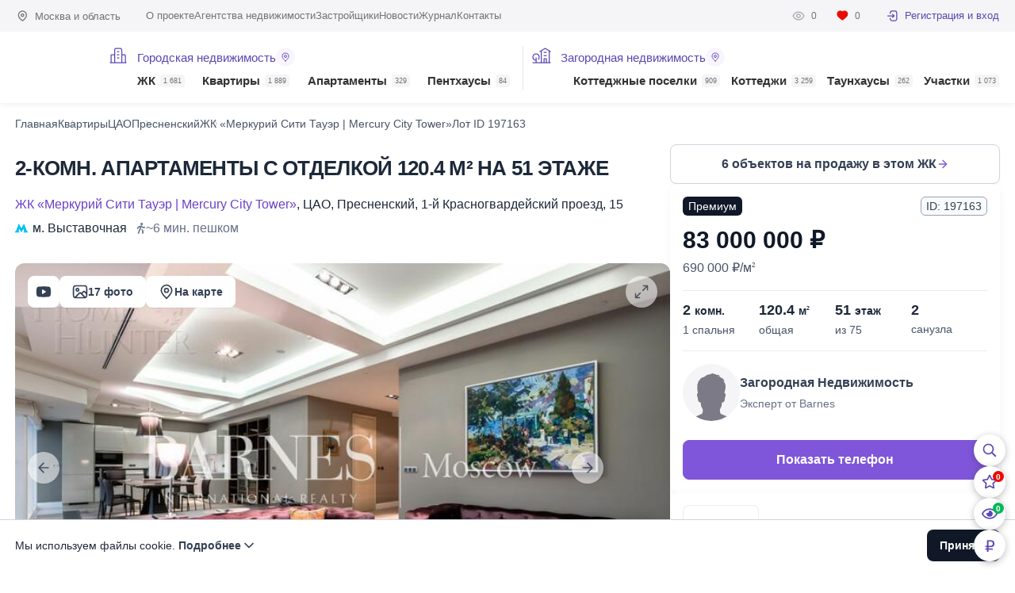

--- FILE ---
content_type: text/html; charset=UTF-8
request_url: https://homehunter.ru/moscow/flats/197163
body_size: 23327
content:
<!DOCTYPE html><html lang="ru" dir="ltr"><head><meta charset="utf-8" /><title>Продажа 2-комн. апартаментов с отделкой площадью 120.4 кв.м на 51 эт. в Москве. ЖК Меркурий Сити Тауэр | Mercury City Tower. Лот 197163 в базе сервиса Home Hunter</title><meta name="MobileOptimized" content="width" /><meta name="HandheldFriendly" content="true" /><meta name="viewport" content="width=device-width, initial-scale=1, maximum-scale=1" /><link rel="icon" href="/themes/ph8/favicon.svg" type="image/svg+xml" /><meta name="robots" content="index, follow" /><link rel="manifest" href="/themes/ph8/manifest.webmanifest" /><link rel="apple-touch-icon" href="/themes/ph8/apple-touch-icon.png" /><link rel="canonical" href="https://homehunter.ru/moscow/flats/197163" /><link rel="shortlink" href="https://homehunter.ru/moscow/flats/197163" /><meta name="description" content="Купите 2-комн. апартаменты с отделкой 120.4 кв.м на 51 этаже (из 75) в Москве. В жилом комплексе Меркурий Сити Тауэр | Mercury City Tower, расположенному в ЦАО, р-он Пресненский. Цена продажи недвижимости - 83 000 000 руб. Лот 197163 на сервисе HomeHunter.ru" /><meta property="og:url" content="https://homehunter.ru/moscow/flats/197163" /><meta property="og:title" content="Продажа 2-комн. апартаментов с отделкой площадью 120.4 кв.м на 51 эт. в Москве. ЖК Меркурий Сити Тауэр | Mercury City Tower. Лот 197163 в базе сервиса Home Hunter" /><meta property="og:description" content="Купите 2-комн. апартаменты с отделкой 120.4 кв.м на 51 этаже (из 75) в Москве. В жилом комплексе Меркурий Сити Тауэр | Mercury City Tower, расположенному в ЦАО, р-он Пресненский. Цена продажи недвижимости - 83 000 000 руб. Лот 197163 на сервисе HomeHunter.ru" /><meta property="og:image" content="https://homehunter.ru/files/styles/gfo/public/m/24/07/09/10cf965fb76163893ccd5f517678cdda.jpg" /><meta property="og:image:width" content="1200" /><meta property="og:image:height" content="630" /><meta property="og:image:type" content="image/jpg" /><meta property="twitter:card" content="summary_large_image" /><meta property="twitter:url" content="https://homehunter.ru/moscow/flats/197163" /><meta property="twitter:title" content="Продажа 2-комн. апартаментов с отделкой площадью 120.4 кв.м на 51 эт. в Москве. ЖК Меркурий Сити Тауэр | Mercury City Tower. Лот 197163 в базе сервиса Home Hunter" /><meta property="twitter:description" content="Купите 2-комн. апартаменты с отделкой 120.4 кв.м на 51 этаже (из 75) в Москве. В жилом комплексе Меркурий Сити Тауэр | Mercury City Tower, расположенному в ЦАО, р-он Пресненский. Цена продажи недвижимости - 83 000 000 руб. Лот 197163 на сервисе HomeHunter.ru" /><meta property="twitter:image" content="https://homehunter.ru/files/styles/gfo/public/m/24/07/09/10cf965fb76163893ccd5f517678cdda.jpg" /><script type="application/ld+json">{"@context":"http:\/\/schema.org\/","@type":"Product","name":"2-КОМН. АПАРТАМЕНТЫ С ОТДЕЛКОЙ 120.4 М² НА 51 ЭТАЖЕ","image":"https:\/\/homehunter.ru\/files\/styles\/gfo\/public\/m\/24\/07\/09\/10cf965fb76163893ccd5f517678cdda.jpg","description":"Купите2-комн. апартаменты с отделкой 120.4 кв.м на 51 этаже (из 75) в Москве. В жилом комплексе Меркурий Сити Тауэр | Mercury City Tower, расположенному в ЦАО, р-он Пресненский. Цена продажи недвижимости - 83 000 000 руб. Лот 197163 на сервисе HomeHunter.ru","brand":{"@type":"Brand","name":"HomeHunter"},"aggregateRating":{"@type":"AggregateRating","ratingValue":4.5999999999999996,"ratingCount":845}}</script><link rel="icon" href="/themes/ph8/favicon.ico" type="image/vnd.microsoft.icon" /><link rel="stylesheet" media="all" href="/files/css/css_i3bqBlFM3cVyZshwb9VVF8I6EKb67U-ZkoOypC7st9s.css?delta=0&amp;language=ru&amp;theme=ph8&amp;include=[base64]" /><link rel="stylesheet" media="all" href="/files/css/css_-7VaW1Vc9_sguQCbVRXtQrmz9Av5pYuFJ4an5t8f5EQ.css?delta=1&amp;language=ru&amp;theme=ph8&amp;include=[base64]" /><link rel="preload" href="/themes/ph8/fonts/Graphik-Semibold-Web.woff2?v1" as="font" type="font/woff2" crossorigin="anonymous"><link rel="preload" href="/themes/ph8/fonts/Graphik-Regular-Web.woff2?v1" as="font" type="font/woff2" crossorigin="anonymous"><link rel="preload" href="/themes/ph8/fonts/Jost-Regular.woff2?v1" as="font" type="font/woff2" crossorigin="anonymous"><link rel="preload" href="/themes/ph8/fonts/Jost-SemiBold.woff2?v1" as="font" type="font/woff2" crossorigin="anonymous"><link rel="preload" href="/themes/ph8/fonts/Jost-Medium.woff2?v1" as="font" type="font/woff2" crossorigin="anonymous"><link rel="preload" href="/themes/ph8/fonts/Oswald-Regular.woff2?v1" as="font" type="font/woff2" crossorigin="anonymous"></head><body class="page-node-232845 node-type-property not-front" data-currency="rub"><header class="new header header-mobile"><div class="header__content"><a class="header__logo" href="/" title="HomeHunter"><span class="header__logo__text"></span><span class="header__logo__eagle"></span></a><div class="header__widget"><div class="header__widget__item header__widget__search"></div><div class="header__widget__item header__widget__favorite"></div><div class="header__widget__item header__widget__views"></div><div class="header__widget__item header__widget__currency"></div></div><div class="header__toggle"><span class="header__toggle__icon"></span></div></div><div class="header__dropdown"><div class="header__dropdown__header"><div class="header__dropdown__region">Москва и область</div></div><nav class="header__dropdown__menu"><ul class="header__dropdown__list"><li class="header__dropdown__item " data-type="235"><span class="header__dropdown__summary"><a href="/moscow/complex" class="header__dropdown__link">ЖК <span class="header__dropdown__count">1 681</span></a><span class="header__dropdown__toggle"></span></span><ul class="header__dropdown__item__sublist"></ul></li><li class="header__dropdown__item " data-type="1"><span class="header__dropdown__summary"><a href="/moscow/flats/sale" class="header__dropdown__link">Квартиры <span class="header__dropdown__count">1 889</span></a><span class="header__dropdown__toggle"></span></span><ul class="header__dropdown__item__sublist"></ul></li><li class="header__dropdown__item " data-type="30691"><span class="header__dropdown__summary"><a href="/moscow/apartments/sale" class="header__dropdown__link">Апартаменты <span class="header__dropdown__count">329</span></a><span class="header__dropdown__toggle"></span></span><ul class="header__dropdown__item__sublist"></ul></li><li class="header__dropdown__item " data-type="2779"><span class="header__dropdown__summary"><a href="/moscow/penthouse/sale" class="header__dropdown__link">Пентхаусы <span class="header__dropdown__count">84</span></a><span class="header__dropdown__toggle"></span></span><ul class="header__dropdown__item__sublist"></ul></li><li class="header__dropdown__item " data-type="238"><span class="header__dropdown__summary"><a href="/mo/poselki" class="header__dropdown__link">Коттеджные поселки <span class="header__dropdown__count">909</span></a><span class="header__dropdown__toggle"></span></span><ul class="header__dropdown__item__sublist"></ul></li><li class="header__dropdown__item " data-type="269"><span class="header__dropdown__summary"><a href="/mo/cottage/sale" class="header__dropdown__link">Коттеджи <span class="header__dropdown__count">3 259</span></a><span class="header__dropdown__toggle"></span></span><ul class="header__dropdown__item__sublist"></ul></li><li class="header__dropdown__item " data-type="22296"><span class="header__dropdown__summary"><a href="/mo/townhouse/sale" class="header__dropdown__link">Таунхаусы <span class="header__dropdown__count">262</span></a><span class="header__dropdown__toggle"></span></span><ul class="header__dropdown__item__sublist"></ul></li><li class="header__dropdown__item " data-type="270"><span class="header__dropdown__summary"><a href="/mo/plots/sale" class="header__dropdown__link">Участки <span class="header__dropdown__count">1 073</span></a><span class="header__dropdown__toggle"></span></span><ul class="header__dropdown__item__sublist"></ul></li></ul></nav><div class="header__dropdown__submenu"><ul><li> <a href="https://homehunter.ru/about" rel="nofollow">О проекте</a></li><li> <a href="https://homehunter.ru/agency">Агентства недвижимости</a></li><li> <a href="https://homehunter.ru/developer">Застройщики</a></li><li> <a href="https://homehunter.ru/news">Новости</a></li><li> <a href="https://homehunter.ru/blog">Журнал</a></li><li> <a href="https://homehunter.ru/contacts" rel="nofollow">Контакты</a></li></ul></div><div class="header__dropdown__profile"><div class="profile subheader__profile"><div class="profile__stats"><a class="profile__stat" href="/history" rel="nofollow"><span class="profile__stat__icon profile__stat__icon_watches"></span><span class="profile__stat__amount">0</span></a><a class="profile__stat" href="/collection" rel="nofollow"><span class="profile__stat__icon profile__stat__icon_favorites"></span><span class="profile__stat__amount">0</span></a></div><a class="profile__user profile__user_auth" href="/cabinet" rel="nofollow"><span class="profile__user__avatar"></span>Регистрация и вход</a></div></div></div></header><div id="tophead" class="headline"><div class="c-page headline__wrapper"><div class="region subheader__region headline__location">Москва и область</div><nav class="menu subheader__menu headline__menu"><ul><li> <a href="https://homehunter.ru/about" rel="nofollow">О проекте</a></li><li> <a href="https://homehunter.ru/agency">Агентства недвижимости</a></li><li> <a href="https://homehunter.ru/developer">Застройщики</a></li><li> <a href="https://homehunter.ru/news">Новости</a></li><li> <a href="https://homehunter.ru/blog">Журнал</a></li><li> <a href="https://homehunter.ru/contacts" rel="nofollow">Контакты</a></li></ul> </nav><div class="headline__profile"><div class="profile subheader__profile"><div class="profile__stats"><a class="profile__stat" href="/history" rel="nofollow"><span class="profile__stat__icon profile__stat__icon_watches"></span><span class="profile__stat__amount">0</span></a><a class="profile__stat" href="/collection" rel="nofollow"><span class="profile__stat__icon profile__stat__icon_favorites"></span><span class="profile__stat__amount">0</span></a></div><a class="profile__user profile__user_auth" href="/cabinet" rel="nofollow"><span class="profile__user__avatar"></span>Регистрация и вход</a></div></div></div></div><header class="header header-desktop"><div class="c-page header__wrapper"><a class="logo header__logo" href="/" title="HomeHunter"><span class="header__logo__text"></span><span class="header__logo__eagle"></span></a><nav class="header__menu"><ul class="header__list header__list__admin"><li class="header__list__item"><ul class="header__sublist"><li class="header__item__title"><a href="/moscow/complex?view=map" rel="nofollow">Городская недвижимость<span class="header__item__title__icon"><span></span></span></a></li><li class="header__item " data-type="235"><span class="header__item__link"><a class="header__link" href="/moscow/complex"><span class="icon header__icon"></span>ЖК <span class="header__count">1 681</span></a></span><ul class="dropdown"><li class="dropdown__content"><ul class="submenu c-page"></ul></li></ul></li><li class="header__item " data-type="1"><span class="header__item__link"><a class="header__link" href="/moscow/flats/sale">Квартиры <span class="header__count">1 889</span></a></span><ul class="dropdown"><li class="dropdown__content"><ul class="submenu c-page"></ul></li></ul></li><li class="header__item " data-type="30691"><span class="header__item__link"><a class="header__link" href="/moscow/apartments/sale">Апартаменты <span class="header__count">329</span></a></span><ul class="dropdown"><li class="dropdown__content"><ul class="submenu c-page"></ul></li></ul></li><li class="header__item " data-type="2779"><span class="header__item__link"><a class="header__link" href="/moscow/penthouse/sale">Пентхаусы <span class="header__count">84</span></a></span><ul class="dropdown"><li class="dropdown__content"><ul class="submenu c-page"></ul></li></ul></li></ul></li><li class="header__list__item"><ul class="header__sublist"><li class="header__item__title"><a href="/mo/poselki?view=map" rel="nofollow">Загородная недвижимость<span class="header__item__title__icon"><span></span></span></a></li><li class="header__item margin " data-type="238"><span class="header__item__link"><a class="header__link" href="/mo/poselki"><span class="icon header__icon"></span>Коттеджные поселки <span class="header__count">909</span></a></span><ul class="dropdown"><li class="dropdown__content"><ul class="submenu c-page"></ul></li></ul></li><li class="header__item " data-type="269"><span class="header__item__link"><a class="header__link" href="/mo/cottage/sale">Коттеджи <span class="header__count">3 259</span></a></span><ul class="dropdown"><li class="dropdown__content"><ul class="submenu c-page"></ul></li></ul></li><li class="header__item " data-type="22296"><span class="header__item__link"><a class="header__link" href="/mo/townhouse/sale">Таунхаусы <span class="header__count">262</span></a></span><ul class="dropdown"><li class="dropdown__content"><ul class="submenu c-page"></ul></li></ul></li><li class="header__item " data-type="270"><span class="header__item__link"><a class="header__link" href="/mo/plots/sale">Участки <span class="header__count">1 073</span></a></span><ul class="dropdown"><li class="dropdown__content"><ul class="submenu c-page"></ul></li></ul></li></ul></li></ul></nav></div></header><div class="dropdown__overlay"></div><div id="page-content" class="clearfix"><ul class="breadcrumbs c-page" itemscope itemtype="https://schema.org/BreadcrumbList"><li itemprop="itemListElement" itemscope itemtype="https://schema.org/ListItem"><a href="/" itemprop="item"><span itemprop="name">главная</span></a><meta itemprop="position" content="1"></li><li itemprop="itemListElement" itemscope itemtype="https://schema.org/ListItem"><a href="/moscow/flats/sale" itemprop="item"><span itemprop="name">квартиры</span></a><meta itemprop="position" content="2"></li><li itemprop="itemListElement" itemscope itemtype="https://schema.org/ListItem"><a href="/moscow/apartments/sale/tsao" itemprop="item"><span itemprop="name">ЦАО</span></a><meta itemprop="position" content="3"></li><li itemprop="itemListElement" itemscope itemtype="https://schema.org/ListItem"><a href="/moscow/apartments/sale/presnenskiy" itemprop="item"><span itemprop="name">Пресненский</span></a><meta itemprop="position" content="4"></li><li itemprop="itemListElement" itemscope itemtype="https://schema.org/ListItem"><a href="/moscow/complex/merkuriy-siti-tauer-mercury-city-tower" itemprop="item"><span itemprop="name">ЖК «Меркурий Сити Тауэр | Mercury City Tower»</span></a><meta itemprop="position" content="5"></li><li itemprop="itemListElement" itemscope itemtype="https://schema.org/ListItem"><span itemprop="name">лот ID 197163</span><meta itemprop="position" content="6"></li></ul><div data-drupal-messages-fallback class="hidden"></div><div id="block-ph8-ph-system-main"><div class="object__wrap c-page" data-type="tp-1" data-nid="232845"><div class="object__content"><div class="object__badges"></div><h1 class="object__title">2-КОМН. АПАРТАМЕНТЫ С ОТДЕЛКОЙ 120.4 М² НА 51 ЭТАЖЕ</h1><div class="object__address"><div class="line"><a href="/moscow/complex/merkuriy-siti-tauer-mercury-city-tower" class="c">ЖК «Меркурий Сити Тауэр | Mercury City Tower»</a>, <a href="/moscow/apartments/sale/tsao" class="okrug">ЦАО</a>, <a href="/moscow/apartments/sale/presnenskiy" class="district">Пресненский</a>, <a href="/moscow/apartments/sale/street/1-y-krasnogvardeyskiy-proezd" class="street">1-й Красногвардейский проезд</a>, <span class="h">15</span></div><div class="metro"><a href="/moscow/apartments/sale/metro/vystavochnaya" data-tid="36" data-line="8ca62f9d6147acfe0f09c87ca8deba00">м. Выставочная</a>~6 мин. пешком</div></div><div id="object_gallery" class="object__preview"><div class="object__overlay"><div class="object__overlay__item" data-type="video"></div><div class="object__overlay__item active" data-type="photo">17 фото</div> <a href="#object_map" class="object__overlay__item" data-type="map">На карте</a><div class="object__overlay__item" data-type="gallery"></div></div><div class="object__slider"><div class="swiper"><div class="swiper-wrapper"><div class="swiper-slide" data-index="0"> <img src="/files/styles/pf/public/m/24/07/09/10cf965fb76163893ccd5f517678cdda.jpg" data-src="/files/styles/gfo/public/m/24/07/09/10cf965fb76163893ccd5f517678cdda.jpg" data-src-retina="/files/styles/pfr/public/m/24/07/09/10cf965fb76163893ccd5f517678cdda.jpg" alt="2-КОМН. АПАРТАМЕНТЫ С ОТДЕЛКОЙ 120.4 М² НА 51 ЭТАЖЕ" width="800" height="500" ></div><div class="swiper-slide" data-index="1" data-type="video"><div class="object__player" data-src="https://youtu.be/yydAuwBH-54"></div></div><div class="swiper-slide" data-index="2"> <img src="/files/styles/pf/public/m/24/07/09/72c87793e6cd2ed34c56c24923ceb9b5.jpg" data-src="/files/styles/gfo/public/m/24/07/09/72c87793e6cd2ed34c56c24923ceb9b5.jpg" data-src-retina="/files/styles/pfr/public/m/24/07/09/72c87793e6cd2ed34c56c24923ceb9b5.jpg" alt="2-КОМН. АПАРТАМЕНТЫ С ОТДЕЛКОЙ 120.4 М² НА 51 ЭТАЖЕ" width="800" height="500" loading="lazy" ></div><div class="swiper-slide" data-index="3"> <img src="/files/styles/pf/public/m/24/07/09/1f6f168bbfb4cf673be6b3d8302a3314.jpg" data-src="/files/styles/gfo/public/m/24/07/09/1f6f168bbfb4cf673be6b3d8302a3314.jpg" data-src-retina="/files/styles/pfr/public/m/24/07/09/1f6f168bbfb4cf673be6b3d8302a3314.jpg" alt="2-КОМН. АПАРТАМЕНТЫ С ОТДЕЛКОЙ 120.4 М² НА 51 ЭТАЖЕ" width="800" height="500" loading="lazy" ></div><div class="swiper-slide" data-index="4"> <img src="/files/styles/pf/public/m/24/07/09/704a4e7e373ee24bc4d72a6f7eeb54ea.jpg" data-src="/files/styles/gfo/public/m/24/07/09/704a4e7e373ee24bc4d72a6f7eeb54ea.jpg" data-src-retina="/files/styles/pfr/public/m/24/07/09/704a4e7e373ee24bc4d72a6f7eeb54ea.jpg" alt="2-КОМН. АПАРТАМЕНТЫ С ОТДЕЛКОЙ 120.4 М² НА 51 ЭТАЖЕ" width="800" height="500" loading="lazy" ></div><div class="swiper-slide" data-index="5"> <img src="/files/styles/pf/public/m/24/07/09/6eacc7a291aa759e1d67a1e1fb709ccf.jpg" data-src="/files/styles/gfo/public/m/24/07/09/6eacc7a291aa759e1d67a1e1fb709ccf.jpg" data-src-retina="/files/styles/pfr/public/m/24/07/09/6eacc7a291aa759e1d67a1e1fb709ccf.jpg" alt="2-КОМН. АПАРТАМЕНТЫ С ОТДЕЛКОЙ 120.4 М² НА 51 ЭТАЖЕ" width="800" height="500" loading="lazy" ></div><div class="swiper-slide" data-index="6"> <img src="/files/styles/pf/public/m/24/07/09/1086953ed761f37d227dd59703484a69.jpg" data-src="/files/styles/gfo/public/m/24/07/09/1086953ed761f37d227dd59703484a69.jpg" data-src-retina="/files/styles/pfr/public/m/24/07/09/1086953ed761f37d227dd59703484a69.jpg" alt="2-КОМН. АПАРТАМЕНТЫ С ОТДЕЛКОЙ 120.4 М² НА 51 ЭТАЖЕ" width="800" height="500" loading="lazy" ></div><div class="swiper-slide" data-index="7"> <img src="/files/styles/pf/public/m/24/07/09/578c391bf9fd4aa82066d2a31b74f0a7.jpg" data-src="/files/styles/gfo/public/m/24/07/09/578c391bf9fd4aa82066d2a31b74f0a7.jpg" data-src-retina="/files/styles/pfr/public/m/24/07/09/578c391bf9fd4aa82066d2a31b74f0a7.jpg" alt="2-КОМН. АПАРТАМЕНТЫ С ОТДЕЛКОЙ 120.4 М² НА 51 ЭТАЖЕ" width="800" height="500" loading="lazy" ></div><div class="swiper-slide" data-index="8"> <img src="/files/styles/pf/public/m/24/07/09/2de5d2846e342b8927b274a832382a68.jpg" data-src="/files/styles/gfo/public/m/24/07/09/2de5d2846e342b8927b274a832382a68.jpg" data-src-retina="/files/styles/pfr/public/m/24/07/09/2de5d2846e342b8927b274a832382a68.jpg" alt="2-КОМН. АПАРТАМЕНТЫ С ОТДЕЛКОЙ 120.4 М² НА 51 ЭТАЖЕ" width="800" height="500" loading="lazy" ></div><div class="swiper-slide" data-index="9"> <img src="/files/styles/pf/public/m/24/07/09/b38452a0b716db3af6a486da6661df48.jpg" data-src="/files/styles/gfo/public/m/24/07/09/b38452a0b716db3af6a486da6661df48.jpg" data-src-retina="/files/styles/pfr/public/m/24/07/09/b38452a0b716db3af6a486da6661df48.jpg" alt="2-КОМН. АПАРТАМЕНТЫ С ОТДЕЛКОЙ 120.4 М² НА 51 ЭТАЖЕ" width="800" height="500" loading="lazy" ></div><div class="swiper-slide" data-index="10"> <img src="/files/styles/pf/public/m/24/07/09/a204dd05e3f139ee9979f05f31172466.jpg" data-src="/files/styles/gfo/public/m/24/07/09/a204dd05e3f139ee9979f05f31172466.jpg" data-src-retina="/files/styles/pfr/public/m/24/07/09/a204dd05e3f139ee9979f05f31172466.jpg" alt="2-КОМН. АПАРТАМЕНТЫ С ОТДЕЛКОЙ 120.4 М² НА 51 ЭТАЖЕ" width="800" height="500" loading="lazy" ></div><div class="swiper-slide" data-index="11"> <img src="/files/styles/pf/public/m/24/07/09/a2fec8a4837d6b2c15f200f3a00604e4.jpg" data-src="/files/styles/gfo/public/m/24/07/09/a2fec8a4837d6b2c15f200f3a00604e4.jpg" data-src-retina="/files/styles/pfr/public/m/24/07/09/a2fec8a4837d6b2c15f200f3a00604e4.jpg" alt="2-КОМН. АПАРТАМЕНТЫ С ОТДЕЛКОЙ 120.4 М² НА 51 ЭТАЖЕ" width="800" height="500" loading="lazy" ></div><div class="swiper-slide" data-index="12"> <img src="/files/styles/pf/public/m/24/07/09/7482dfa8b04fba426f44d00bd154aaad.jpg" data-src="/files/styles/gfo/public/m/24/07/09/7482dfa8b04fba426f44d00bd154aaad.jpg" data-src-retina="/files/styles/pfr/public/m/24/07/09/7482dfa8b04fba426f44d00bd154aaad.jpg" alt="2-КОМН. АПАРТАМЕНТЫ С ОТДЕЛКОЙ 120.4 М² НА 51 ЭТАЖЕ" width="800" height="500" loading="lazy" ></div><div class="swiper-slide" data-index="13"> <img src="/files/styles/pf/public/m/24/07/09/44a25491217e4b50bd1cb4b5701bd09c.jpg" data-src="/files/styles/gfo/public/m/24/07/09/44a25491217e4b50bd1cb4b5701bd09c.jpg" data-src-retina="/files/styles/pfr/public/m/24/07/09/44a25491217e4b50bd1cb4b5701bd09c.jpg" alt="2-КОМН. АПАРТАМЕНТЫ С ОТДЕЛКОЙ 120.4 М² НА 51 ЭТАЖЕ" width="800" height="500" loading="lazy" ></div><div class="swiper-slide" data-index="14"> <img src="/files/styles/pf/public/m/24/07/09/a5771bb1859a331b9e52041a8d207f3f.jpg" data-src="/files/styles/gfo/public/m/24/07/09/a5771bb1859a331b9e52041a8d207f3f.jpg" data-src-retina="/files/styles/pfr/public/m/24/07/09/a5771bb1859a331b9e52041a8d207f3f.jpg" alt="2-КОМН. АПАРТАМЕНТЫ С ОТДЕЛКОЙ 120.4 М² НА 51 ЭТАЖЕ" width="800" height="500" loading="lazy" ></div><div class="swiper-slide" data-index="15"> <img src="/files/styles/pf/public/m/24/07/09/01f6b97ba0ce443f0474005b1b1a3cc0.jpg" data-src="/files/styles/gfo/public/m/24/07/09/01f6b97ba0ce443f0474005b1b1a3cc0.jpg" data-src-retina="/files/styles/pfr/public/m/24/07/09/01f6b97ba0ce443f0474005b1b1a3cc0.jpg" alt="2-КОМН. АПАРТАМЕНТЫ С ОТДЕЛКОЙ 120.4 М² НА 51 ЭТАЖЕ" width="800" height="500" loading="lazy" ></div><div class="swiper-slide" data-index="16"> <img src="/files/styles/pf/public/m/24/07/09/839685598917d0548740ad087c2fffd8.jpg" data-src="/files/styles/gfo/public/m/24/07/09/839685598917d0548740ad087c2fffd8.jpg" data-src-retina="/files/styles/pfr/public/m/24/07/09/839685598917d0548740ad087c2fffd8.jpg" alt="2-КОМН. АПАРТАМЕНТЫ С ОТДЕЛКОЙ 120.4 М² НА 51 ЭТАЖЕ" width="800" height="500" loading="lazy" ></div><div class="swiper-slide" data-index="17"> <img src="/files/styles/pf/public/m/24/07/09/e8bd7ff872e6620a8aebb5e03517c535.jpg" data-src="/files/styles/gfo/public/m/24/07/09/e8bd7ff872e6620a8aebb5e03517c535.jpg" data-src-retina="/files/styles/pfr/public/m/24/07/09/e8bd7ff872e6620a8aebb5e03517c535.jpg" alt="2-КОМН. АПАРТАМЕНТЫ С ОТДЕЛКОЙ 120.4 М² НА 51 ЭТАЖЕ" width="800" height="500" loading="lazy" ></div></div><div class="object__slider__overlay"><div class="object__slider__prev"> <span class="object__slider__button"></span></div><div class="object__slider__next"> <span class="object__slider__button"></span></div><div class="object__slider__thumbnail swiper"><div class="swiper-wrapper"><div class="swiper-slide"> <img src="/files/styles/pfm/public/m/24/07/09/10cf965fb76163893ccd5f517678cdda.jpg" alt="2-КОМН. АПАРТАМЕНТЫ С ОТДЕЛКОЙ 120.4 М² НА 51 ЭТАЖЕ" width="80" height="50" loading="lazy" ></div><div class="swiper-slide" data-type="video"><div class="object__player" data-src="https://youtu.be/yydAuwBH-54"></div></div><div class="swiper-slide"> <img src="/files/styles/pfm/public/m/24/07/09/72c87793e6cd2ed34c56c24923ceb9b5.jpg" alt="2-КОМН. АПАРТАМЕНТЫ С ОТДЕЛКОЙ 120.4 М² НА 51 ЭТАЖЕ" width="80" height="50" loading="lazy" ></div><div class="swiper-slide"> <img src="/files/styles/pfm/public/m/24/07/09/1f6f168bbfb4cf673be6b3d8302a3314.jpg" alt="2-КОМН. АПАРТАМЕНТЫ С ОТДЕЛКОЙ 120.4 М² НА 51 ЭТАЖЕ" width="80" height="50" loading="lazy" ></div><div class="swiper-slide"> <img src="/files/styles/pfm/public/m/24/07/09/704a4e7e373ee24bc4d72a6f7eeb54ea.jpg" alt="2-КОМН. АПАРТАМЕНТЫ С ОТДЕЛКОЙ 120.4 М² НА 51 ЭТАЖЕ" width="80" height="50" loading="lazy" ></div><div class="swiper-slide"> <img src="/files/styles/pfm/public/m/24/07/09/6eacc7a291aa759e1d67a1e1fb709ccf.jpg" alt="2-КОМН. АПАРТАМЕНТЫ С ОТДЕЛКОЙ 120.4 М² НА 51 ЭТАЖЕ" width="80" height="50" loading="lazy" ></div><div class="swiper-slide"> <img src="/files/styles/pfm/public/m/24/07/09/1086953ed761f37d227dd59703484a69.jpg" alt="2-КОМН. АПАРТАМЕНТЫ С ОТДЕЛКОЙ 120.4 М² НА 51 ЭТАЖЕ" width="80" height="50" loading="lazy" ></div><div class="swiper-slide"> <img src="/files/styles/pfm/public/m/24/07/09/578c391bf9fd4aa82066d2a31b74f0a7.jpg" alt="2-КОМН. АПАРТАМЕНТЫ С ОТДЕЛКОЙ 120.4 М² НА 51 ЭТАЖЕ" width="80" height="50" loading="lazy" ></div><div class="swiper-slide"> <img src="/files/styles/pfm/public/m/24/07/09/2de5d2846e342b8927b274a832382a68.jpg" alt="2-КОМН. АПАРТАМЕНТЫ С ОТДЕЛКОЙ 120.4 М² НА 51 ЭТАЖЕ" width="80" height="50" loading="lazy" ></div><div class="swiper-slide"> <img src="/files/styles/pfm/public/m/24/07/09/b38452a0b716db3af6a486da6661df48.jpg" alt="2-КОМН. АПАРТАМЕНТЫ С ОТДЕЛКОЙ 120.4 М² НА 51 ЭТАЖЕ" width="80" height="50" loading="lazy" ></div><div class="swiper-slide"> <img src="/files/styles/pfm/public/m/24/07/09/a204dd05e3f139ee9979f05f31172466.jpg" alt="2-КОМН. АПАРТАМЕНТЫ С ОТДЕЛКОЙ 120.4 М² НА 51 ЭТАЖЕ" width="80" height="50" loading="lazy" ></div><div class="swiper-slide"> <img src="/files/styles/pfm/public/m/24/07/09/a2fec8a4837d6b2c15f200f3a00604e4.jpg" alt="2-КОМН. АПАРТАМЕНТЫ С ОТДЕЛКОЙ 120.4 М² НА 51 ЭТАЖЕ" width="80" height="50" loading="lazy" ></div><div class="swiper-slide"> <img src="/files/styles/pfm/public/m/24/07/09/7482dfa8b04fba426f44d00bd154aaad.jpg" alt="2-КОМН. АПАРТАМЕНТЫ С ОТДЕЛКОЙ 120.4 М² НА 51 ЭТАЖЕ" width="80" height="50" loading="lazy" ></div><div class="swiper-slide"> <img src="/files/styles/pfm/public/m/24/07/09/44a25491217e4b50bd1cb4b5701bd09c.jpg" alt="2-КОМН. АПАРТАМЕНТЫ С ОТДЕЛКОЙ 120.4 М² НА 51 ЭТАЖЕ" width="80" height="50" loading="lazy" ></div><div class="swiper-slide"> <img src="/files/styles/pfm/public/m/24/07/09/a5771bb1859a331b9e52041a8d207f3f.jpg" alt="2-КОМН. АПАРТАМЕНТЫ С ОТДЕЛКОЙ 120.4 М² НА 51 ЭТАЖЕ" width="80" height="50" loading="lazy" ></div><div class="swiper-slide"> <img src="/files/styles/pfm/public/m/24/07/09/01f6b97ba0ce443f0474005b1b1a3cc0.jpg" alt="2-КОМН. АПАРТАМЕНТЫ С ОТДЕЛКОЙ 120.4 М² НА 51 ЭТАЖЕ" width="80" height="50" loading="lazy" ></div><div class="swiper-slide"> <img src="/files/styles/pfm/public/m/24/07/09/839685598917d0548740ad087c2fffd8.jpg" alt="2-КОМН. АПАРТАМЕНТЫ С ОТДЕЛКОЙ 120.4 М² НА 51 ЭТАЖЕ" width="80" height="50" loading="lazy" ></div><div class="swiper-slide"> <img src="/files/styles/pfm/public/m/24/07/09/e8bd7ff872e6620a8aebb5e03517c535.jpg" alt="2-КОМН. АПАРТАМЕНТЫ С ОТДЕЛКОЙ 120.4 М² НА 51 ЭТАЖЕ" width="80" height="50" loading="lazy" ></div></div></div></div></div></div></div><div class="object__gallery" data-gallery-video="{&quot;src&quot;:&quot;https:\/\/youtu.be\/yydAuwBH-54&quot;,&quot;preview&quot;:null}" data-gallery-photo="[{&quot;standart&quot;:&quot;\/files\/styles\/gfo\/public\/m\/24\/07\/09\/10cf965fb76163893ccd5f517678cdda.jpg&quot;,&quot;retina&quot;:&quot;\/files\/styles\/pfr\/public\/m\/24\/07\/09\/10cf965fb76163893ccd5f517678cdda.jpg&quot;,&quot;alt&quot;:&quot;2-\u041a\u041e\u041c\u041d. \u0410\u041f\u0410\u0420\u0422\u0410\u041c\u0415\u041d\u0422\u042b \u0421 \u041e\u0422\u0414\u0415\u041b\u041a\u041e\u0419 120.4 \u041c\u00b2 \u041d\u0410 51 \u042d\u0422\u0410\u0416\u0415&quot;},{&quot;standart&quot;:&quot;\/files\/styles\/gfo\/public\/m\/24\/07\/09\/72c87793e6cd2ed34c56c24923ceb9b5.jpg&quot;,&quot;retina&quot;:&quot;\/files\/styles\/pfr\/public\/m\/24\/07\/09\/72c87793e6cd2ed34c56c24923ceb9b5.jpg&quot;,&quot;alt&quot;:&quot;2-\u041a\u041e\u041c\u041d. \u0410\u041f\u0410\u0420\u0422\u0410\u041c\u0415\u041d\u0422\u042b \u0421 \u041e\u0422\u0414\u0415\u041b\u041a\u041e\u0419 120.4 \u041c\u00b2 \u041d\u0410 51 \u042d\u0422\u0410\u0416\u0415&quot;},{&quot;standart&quot;:&quot;\/files\/styles\/gfo\/public\/m\/24\/07\/09\/1f6f168bbfb4cf673be6b3d8302a3314.jpg&quot;,&quot;retina&quot;:&quot;\/files\/styles\/pfr\/public\/m\/24\/07\/09\/1f6f168bbfb4cf673be6b3d8302a3314.jpg&quot;,&quot;alt&quot;:&quot;2-\u041a\u041e\u041c\u041d. \u0410\u041f\u0410\u0420\u0422\u0410\u041c\u0415\u041d\u0422\u042b \u0421 \u041e\u0422\u0414\u0415\u041b\u041a\u041e\u0419 120.4 \u041c\u00b2 \u041d\u0410 51 \u042d\u0422\u0410\u0416\u0415&quot;},{&quot;standart&quot;:&quot;\/files\/styles\/gfo\/public\/m\/24\/07\/09\/704a4e7e373ee24bc4d72a6f7eeb54ea.jpg&quot;,&quot;retina&quot;:&quot;\/files\/styles\/pfr\/public\/m\/24\/07\/09\/704a4e7e373ee24bc4d72a6f7eeb54ea.jpg&quot;,&quot;alt&quot;:&quot;2-\u041a\u041e\u041c\u041d. \u0410\u041f\u0410\u0420\u0422\u0410\u041c\u0415\u041d\u0422\u042b \u0421 \u041e\u0422\u0414\u0415\u041b\u041a\u041e\u0419 120.4 \u041c\u00b2 \u041d\u0410 51 \u042d\u0422\u0410\u0416\u0415&quot;},{&quot;standart&quot;:&quot;\/files\/styles\/gfo\/public\/m\/24\/07\/09\/6eacc7a291aa759e1d67a1e1fb709ccf.jpg&quot;,&quot;retina&quot;:&quot;\/files\/styles\/pfr\/public\/m\/24\/07\/09\/6eacc7a291aa759e1d67a1e1fb709ccf.jpg&quot;,&quot;alt&quot;:&quot;2-\u041a\u041e\u041c\u041d. \u0410\u041f\u0410\u0420\u0422\u0410\u041c\u0415\u041d\u0422\u042b \u0421 \u041e\u0422\u0414\u0415\u041b\u041a\u041e\u0419 120.4 \u041c\u00b2 \u041d\u0410 51 \u042d\u0422\u0410\u0416\u0415&quot;},{&quot;standart&quot;:&quot;\/files\/styles\/gfo\/public\/m\/24\/07\/09\/1086953ed761f37d227dd59703484a69.jpg&quot;,&quot;retina&quot;:&quot;\/files\/styles\/pfr\/public\/m\/24\/07\/09\/1086953ed761f37d227dd59703484a69.jpg&quot;,&quot;alt&quot;:&quot;2-\u041a\u041e\u041c\u041d. \u0410\u041f\u0410\u0420\u0422\u0410\u041c\u0415\u041d\u0422\u042b \u0421 \u041e\u0422\u0414\u0415\u041b\u041a\u041e\u0419 120.4 \u041c\u00b2 \u041d\u0410 51 \u042d\u0422\u0410\u0416\u0415&quot;},{&quot;standart&quot;:&quot;\/files\/styles\/gfo\/public\/m\/24\/07\/09\/578c391bf9fd4aa82066d2a31b74f0a7.jpg&quot;,&quot;retina&quot;:&quot;\/files\/styles\/pfr\/public\/m\/24\/07\/09\/578c391bf9fd4aa82066d2a31b74f0a7.jpg&quot;,&quot;alt&quot;:&quot;2-\u041a\u041e\u041c\u041d. \u0410\u041f\u0410\u0420\u0422\u0410\u041c\u0415\u041d\u0422\u042b \u0421 \u041e\u0422\u0414\u0415\u041b\u041a\u041e\u0419 120.4 \u041c\u00b2 \u041d\u0410 51 \u042d\u0422\u0410\u0416\u0415&quot;},{&quot;standart&quot;:&quot;\/files\/styles\/gfo\/public\/m\/24\/07\/09\/2de5d2846e342b8927b274a832382a68.jpg&quot;,&quot;retina&quot;:&quot;\/files\/styles\/pfr\/public\/m\/24\/07\/09\/2de5d2846e342b8927b274a832382a68.jpg&quot;,&quot;alt&quot;:&quot;2-\u041a\u041e\u041c\u041d. \u0410\u041f\u0410\u0420\u0422\u0410\u041c\u0415\u041d\u0422\u042b \u0421 \u041e\u0422\u0414\u0415\u041b\u041a\u041e\u0419 120.4 \u041c\u00b2 \u041d\u0410 51 \u042d\u0422\u0410\u0416\u0415&quot;},{&quot;standart&quot;:&quot;\/files\/styles\/gfo\/public\/m\/24\/07\/09\/b38452a0b716db3af6a486da6661df48.jpg&quot;,&quot;retina&quot;:&quot;\/files\/styles\/pfr\/public\/m\/24\/07\/09\/b38452a0b716db3af6a486da6661df48.jpg&quot;,&quot;alt&quot;:&quot;2-\u041a\u041e\u041c\u041d. \u0410\u041f\u0410\u0420\u0422\u0410\u041c\u0415\u041d\u0422\u042b \u0421 \u041e\u0422\u0414\u0415\u041b\u041a\u041e\u0419 120.4 \u041c\u00b2 \u041d\u0410 51 \u042d\u0422\u0410\u0416\u0415&quot;},{&quot;standart&quot;:&quot;\/files\/styles\/gfo\/public\/m\/24\/07\/09\/a204dd05e3f139ee9979f05f31172466.jpg&quot;,&quot;retina&quot;:&quot;\/files\/styles\/pfr\/public\/m\/24\/07\/09\/a204dd05e3f139ee9979f05f31172466.jpg&quot;,&quot;alt&quot;:&quot;2-\u041a\u041e\u041c\u041d. \u0410\u041f\u0410\u0420\u0422\u0410\u041c\u0415\u041d\u0422\u042b \u0421 \u041e\u0422\u0414\u0415\u041b\u041a\u041e\u0419 120.4 \u041c\u00b2 \u041d\u0410 51 \u042d\u0422\u0410\u0416\u0415&quot;},{&quot;standart&quot;:&quot;\/files\/styles\/gfo\/public\/m\/24\/07\/09\/a2fec8a4837d6b2c15f200f3a00604e4.jpg&quot;,&quot;retina&quot;:&quot;\/files\/styles\/pfr\/public\/m\/24\/07\/09\/a2fec8a4837d6b2c15f200f3a00604e4.jpg&quot;,&quot;alt&quot;:&quot;2-\u041a\u041e\u041c\u041d. \u0410\u041f\u0410\u0420\u0422\u0410\u041c\u0415\u041d\u0422\u042b \u0421 \u041e\u0422\u0414\u0415\u041b\u041a\u041e\u0419 120.4 \u041c\u00b2 \u041d\u0410 51 \u042d\u0422\u0410\u0416\u0415&quot;},{&quot;standart&quot;:&quot;\/files\/styles\/gfo\/public\/m\/24\/07\/09\/7482dfa8b04fba426f44d00bd154aaad.jpg&quot;,&quot;retina&quot;:&quot;\/files\/styles\/pfr\/public\/m\/24\/07\/09\/7482dfa8b04fba426f44d00bd154aaad.jpg&quot;,&quot;alt&quot;:&quot;2-\u041a\u041e\u041c\u041d. \u0410\u041f\u0410\u0420\u0422\u0410\u041c\u0415\u041d\u0422\u042b \u0421 \u041e\u0422\u0414\u0415\u041b\u041a\u041e\u0419 120.4 \u041c\u00b2 \u041d\u0410 51 \u042d\u0422\u0410\u0416\u0415&quot;},{&quot;standart&quot;:&quot;\/files\/styles\/gfo\/public\/m\/24\/07\/09\/44a25491217e4b50bd1cb4b5701bd09c.jpg&quot;,&quot;retina&quot;:&quot;\/files\/styles\/pfr\/public\/m\/24\/07\/09\/44a25491217e4b50bd1cb4b5701bd09c.jpg&quot;,&quot;alt&quot;:&quot;2-\u041a\u041e\u041c\u041d. \u0410\u041f\u0410\u0420\u0422\u0410\u041c\u0415\u041d\u0422\u042b \u0421 \u041e\u0422\u0414\u0415\u041b\u041a\u041e\u0419 120.4 \u041c\u00b2 \u041d\u0410 51 \u042d\u0422\u0410\u0416\u0415&quot;},{&quot;standart&quot;:&quot;\/files\/styles\/gfo\/public\/m\/24\/07\/09\/a5771bb1859a331b9e52041a8d207f3f.jpg&quot;,&quot;retina&quot;:&quot;\/files\/styles\/pfr\/public\/m\/24\/07\/09\/a5771bb1859a331b9e52041a8d207f3f.jpg&quot;,&quot;alt&quot;:&quot;2-\u041a\u041e\u041c\u041d. \u0410\u041f\u0410\u0420\u0422\u0410\u041c\u0415\u041d\u0422\u042b \u0421 \u041e\u0422\u0414\u0415\u041b\u041a\u041e\u0419 120.4 \u041c\u00b2 \u041d\u0410 51 \u042d\u0422\u0410\u0416\u0415&quot;},{&quot;standart&quot;:&quot;\/files\/styles\/gfo\/public\/m\/24\/07\/09\/01f6b97ba0ce443f0474005b1b1a3cc0.jpg&quot;,&quot;retina&quot;:&quot;\/files\/styles\/pfr\/public\/m\/24\/07\/09\/01f6b97ba0ce443f0474005b1b1a3cc0.jpg&quot;,&quot;alt&quot;:&quot;2-\u041a\u041e\u041c\u041d. \u0410\u041f\u0410\u0420\u0422\u0410\u041c\u0415\u041d\u0422\u042b \u0421 \u041e\u0422\u0414\u0415\u041b\u041a\u041e\u0419 120.4 \u041c\u00b2 \u041d\u0410 51 \u042d\u0422\u0410\u0416\u0415&quot;},{&quot;standart&quot;:&quot;\/files\/styles\/gfo\/public\/m\/24\/07\/09\/839685598917d0548740ad087c2fffd8.jpg&quot;,&quot;retina&quot;:&quot;\/files\/styles\/pfr\/public\/m\/24\/07\/09\/839685598917d0548740ad087c2fffd8.jpg&quot;,&quot;alt&quot;:&quot;2-\u041a\u041e\u041c\u041d. \u0410\u041f\u0410\u0420\u0422\u0410\u041c\u0415\u041d\u0422\u042b \u0421 \u041e\u0422\u0414\u0415\u041b\u041a\u041e\u0419 120.4 \u041c\u00b2 \u041d\u0410 51 \u042d\u0422\u0410\u0416\u0415&quot;},{&quot;standart&quot;:&quot;\/files\/styles\/gfo\/public\/m\/24\/07\/09\/e8bd7ff872e6620a8aebb5e03517c535.jpg&quot;,&quot;retina&quot;:&quot;\/files\/styles\/pfr\/public\/m\/24\/07\/09\/e8bd7ff872e6620a8aebb5e03517c535.jpg&quot;,&quot;alt&quot;:&quot;2-\u041a\u041e\u041c\u041d. \u0410\u041f\u0410\u0420\u0422\u0410\u041c\u0415\u041d\u0422\u042b \u0421 \u041e\u0422\u0414\u0415\u041b\u041a\u041e\u0419 120.4 \u041c\u00b2 \u041d\u0410 51 \u042d\u0422\u0410\u0416\u0415&quot;}]" data-gallery-thumb="[{&quot;standart&quot;:&quot;\/files\/styles\/pfm\/public\/m\/24\/07\/09\/10cf965fb76163893ccd5f517678cdda.jpg&quot;,&quot;alt&quot;:&quot;2-\u041a\u041e\u041c\u041d. \u0410\u041f\u0410\u0420\u0422\u0410\u041c\u0415\u041d\u0422\u042b \u0421 \u041e\u0422\u0414\u0415\u041b\u041a\u041e\u0419 120.4 \u041c\u00b2 \u041d\u0410 51 \u042d\u0422\u0410\u0416\u0415&quot;},{&quot;standart&quot;:&quot;\/files\/styles\/pfm\/public\/m\/24\/07\/09\/72c87793e6cd2ed34c56c24923ceb9b5.jpg&quot;,&quot;alt&quot;:&quot;2-\u041a\u041e\u041c\u041d. \u0410\u041f\u0410\u0420\u0422\u0410\u041c\u0415\u041d\u0422\u042b \u0421 \u041e\u0422\u0414\u0415\u041b\u041a\u041e\u0419 120.4 \u041c\u00b2 \u041d\u0410 51 \u042d\u0422\u0410\u0416\u0415&quot;},{&quot;standart&quot;:&quot;\/files\/styles\/pfm\/public\/m\/24\/07\/09\/1f6f168bbfb4cf673be6b3d8302a3314.jpg&quot;,&quot;alt&quot;:&quot;2-\u041a\u041e\u041c\u041d. \u0410\u041f\u0410\u0420\u0422\u0410\u041c\u0415\u041d\u0422\u042b \u0421 \u041e\u0422\u0414\u0415\u041b\u041a\u041e\u0419 120.4 \u041c\u00b2 \u041d\u0410 51 \u042d\u0422\u0410\u0416\u0415&quot;},{&quot;standart&quot;:&quot;\/files\/styles\/pfm\/public\/m\/24\/07\/09\/704a4e7e373ee24bc4d72a6f7eeb54ea.jpg&quot;,&quot;alt&quot;:&quot;2-\u041a\u041e\u041c\u041d. \u0410\u041f\u0410\u0420\u0422\u0410\u041c\u0415\u041d\u0422\u042b \u0421 \u041e\u0422\u0414\u0415\u041b\u041a\u041e\u0419 120.4 \u041c\u00b2 \u041d\u0410 51 \u042d\u0422\u0410\u0416\u0415&quot;},{&quot;standart&quot;:&quot;\/files\/styles\/pfm\/public\/m\/24\/07\/09\/6eacc7a291aa759e1d67a1e1fb709ccf.jpg&quot;,&quot;alt&quot;:&quot;2-\u041a\u041e\u041c\u041d. \u0410\u041f\u0410\u0420\u0422\u0410\u041c\u0415\u041d\u0422\u042b \u0421 \u041e\u0422\u0414\u0415\u041b\u041a\u041e\u0419 120.4 \u041c\u00b2 \u041d\u0410 51 \u042d\u0422\u0410\u0416\u0415&quot;},{&quot;standart&quot;:&quot;\/files\/styles\/pfm\/public\/m\/24\/07\/09\/1086953ed761f37d227dd59703484a69.jpg&quot;,&quot;alt&quot;:&quot;2-\u041a\u041e\u041c\u041d. \u0410\u041f\u0410\u0420\u0422\u0410\u041c\u0415\u041d\u0422\u042b \u0421 \u041e\u0422\u0414\u0415\u041b\u041a\u041e\u0419 120.4 \u041c\u00b2 \u041d\u0410 51 \u042d\u0422\u0410\u0416\u0415&quot;},{&quot;standart&quot;:&quot;\/files\/styles\/pfm\/public\/m\/24\/07\/09\/578c391bf9fd4aa82066d2a31b74f0a7.jpg&quot;,&quot;alt&quot;:&quot;2-\u041a\u041e\u041c\u041d. \u0410\u041f\u0410\u0420\u0422\u0410\u041c\u0415\u041d\u0422\u042b \u0421 \u041e\u0422\u0414\u0415\u041b\u041a\u041e\u0419 120.4 \u041c\u00b2 \u041d\u0410 51 \u042d\u0422\u0410\u0416\u0415&quot;},{&quot;standart&quot;:&quot;\/files\/styles\/pfm\/public\/m\/24\/07\/09\/2de5d2846e342b8927b274a832382a68.jpg&quot;,&quot;alt&quot;:&quot;2-\u041a\u041e\u041c\u041d. \u0410\u041f\u0410\u0420\u0422\u0410\u041c\u0415\u041d\u0422\u042b \u0421 \u041e\u0422\u0414\u0415\u041b\u041a\u041e\u0419 120.4 \u041c\u00b2 \u041d\u0410 51 \u042d\u0422\u0410\u0416\u0415&quot;},{&quot;standart&quot;:&quot;\/files\/styles\/pfm\/public\/m\/24\/07\/09\/b38452a0b716db3af6a486da6661df48.jpg&quot;,&quot;alt&quot;:&quot;2-\u041a\u041e\u041c\u041d. \u0410\u041f\u0410\u0420\u0422\u0410\u041c\u0415\u041d\u0422\u042b \u0421 \u041e\u0422\u0414\u0415\u041b\u041a\u041e\u0419 120.4 \u041c\u00b2 \u041d\u0410 51 \u042d\u0422\u0410\u0416\u0415&quot;},{&quot;standart&quot;:&quot;\/files\/styles\/pfm\/public\/m\/24\/07\/09\/a204dd05e3f139ee9979f05f31172466.jpg&quot;,&quot;alt&quot;:&quot;2-\u041a\u041e\u041c\u041d. \u0410\u041f\u0410\u0420\u0422\u0410\u041c\u0415\u041d\u0422\u042b \u0421 \u041e\u0422\u0414\u0415\u041b\u041a\u041e\u0419 120.4 \u041c\u00b2 \u041d\u0410 51 \u042d\u0422\u0410\u0416\u0415&quot;},{&quot;standart&quot;:&quot;\/files\/styles\/pfm\/public\/m\/24\/07\/09\/a2fec8a4837d6b2c15f200f3a00604e4.jpg&quot;,&quot;alt&quot;:&quot;2-\u041a\u041e\u041c\u041d. \u0410\u041f\u0410\u0420\u0422\u0410\u041c\u0415\u041d\u0422\u042b \u0421 \u041e\u0422\u0414\u0415\u041b\u041a\u041e\u0419 120.4 \u041c\u00b2 \u041d\u0410 51 \u042d\u0422\u0410\u0416\u0415&quot;},{&quot;standart&quot;:&quot;\/files\/styles\/pfm\/public\/m\/24\/07\/09\/7482dfa8b04fba426f44d00bd154aaad.jpg&quot;,&quot;alt&quot;:&quot;2-\u041a\u041e\u041c\u041d. \u0410\u041f\u0410\u0420\u0422\u0410\u041c\u0415\u041d\u0422\u042b \u0421 \u041e\u0422\u0414\u0415\u041b\u041a\u041e\u0419 120.4 \u041c\u00b2 \u041d\u0410 51 \u042d\u0422\u0410\u0416\u0415&quot;},{&quot;standart&quot;:&quot;\/files\/styles\/pfm\/public\/m\/24\/07\/09\/44a25491217e4b50bd1cb4b5701bd09c.jpg&quot;,&quot;alt&quot;:&quot;2-\u041a\u041e\u041c\u041d. \u0410\u041f\u0410\u0420\u0422\u0410\u041c\u0415\u041d\u0422\u042b \u0421 \u041e\u0422\u0414\u0415\u041b\u041a\u041e\u0419 120.4 \u041c\u00b2 \u041d\u0410 51 \u042d\u0422\u0410\u0416\u0415&quot;},{&quot;standart&quot;:&quot;\/files\/styles\/pfm\/public\/m\/24\/07\/09\/a5771bb1859a331b9e52041a8d207f3f.jpg&quot;,&quot;alt&quot;:&quot;2-\u041a\u041e\u041c\u041d. \u0410\u041f\u0410\u0420\u0422\u0410\u041c\u0415\u041d\u0422\u042b \u0421 \u041e\u0422\u0414\u0415\u041b\u041a\u041e\u0419 120.4 \u041c\u00b2 \u041d\u0410 51 \u042d\u0422\u0410\u0416\u0415&quot;},{&quot;standart&quot;:&quot;\/files\/styles\/pfm\/public\/m\/24\/07\/09\/01f6b97ba0ce443f0474005b1b1a3cc0.jpg&quot;,&quot;alt&quot;:&quot;2-\u041a\u041e\u041c\u041d. \u0410\u041f\u0410\u0420\u0422\u0410\u041c\u0415\u041d\u0422\u042b \u0421 \u041e\u0422\u0414\u0415\u041b\u041a\u041e\u0419 120.4 \u041c\u00b2 \u041d\u0410 51 \u042d\u0422\u0410\u0416\u0415&quot;},{&quot;standart&quot;:&quot;\/files\/styles\/pfm\/public\/m\/24\/07\/09\/839685598917d0548740ad087c2fffd8.jpg&quot;,&quot;alt&quot;:&quot;2-\u041a\u041e\u041c\u041d. \u0410\u041f\u0410\u0420\u0422\u0410\u041c\u0415\u041d\u0422\u042b \u0421 \u041e\u0422\u0414\u0415\u041b\u041a\u041e\u0419 120.4 \u041c\u00b2 \u041d\u0410 51 \u042d\u0422\u0410\u0416\u0415&quot;},{&quot;standart&quot;:&quot;\/files\/styles\/pfm\/public\/m\/24\/07\/09\/e8bd7ff872e6620a8aebb5e03517c535.jpg&quot;,&quot;alt&quot;:&quot;2-\u041a\u041e\u041c\u041d. \u0410\u041f\u0410\u0420\u0422\u0410\u041c\u0415\u041d\u0422\u042b \u0421 \u041e\u0422\u0414\u0415\u041b\u041a\u041e\u0419 120.4 \u041c\u00b2 \u041d\u0410 51 \u042d\u0422\u0410\u0416\u0415&quot;}]" data-gallery-plan="[]" ></div><div class="object__categories"><div class="c green"><a href="/moscow/apartments/sale">Апартаменты</a></div><div class="c"><a href="/moscow/apartments/sale/bedroom-with-bathroom-and-wardrobe">Спальня с санузлом и гардеробной</a></div><div class="c"><a href="/moscow/apartments/sale/vidovye">Видовая</a></div><div class="c"><a href="/moscow/apartments/sale/kitchen-living">Кухня-гостиная</a></div><div class="c"><a href="/moscow/apartments/sale/ducted-air-conditioning">Канальные кондиционеры</a></div><div class="c"><a href="/moscow/apartments/sale/exhaust-ventilation">Вентиляция</a></div><div class="listbox" data-count="1"><span class="title">Встроенная техника:</span> <a href="/built-in-manufacturer/kuppersbusch">Kuppersbusch</a></div></div><div class="object__description"><div id="object_characteristics"><h2 class="object__description__title">Характеристики апартаментов</h2><div class="object__description__content"><div class="complex__params flat"><div class="complex__param complex__param_area"> <span class="complex__param__icon"></span><div class="complex__param__content"><p class="complex__param__title">Общая площадь</p><p class="complex__param__text">120.4 м<sup>2</sup></p></div></div><div class="complex__param complex__param_area_live"> <span class="complex__param__icon"></span><div class="complex__param__content"><p class="complex__param__title">Жилая площадь</p><p class="complex__param__text">91 м<sup>2</sup></p></div></div><div class="complex__param complex__param_kitchen_area"> <span class="complex__param__icon"></span><div class="complex__param__content"><p class="complex__param__title">Площадь кухни</p><p class="complex__param__text">58 м<sup>2</sup></p></div></div><div class="complex__param complex__param_floor"> <span class="complex__param__icon"></span><div class="complex__param__content"><p class="complex__param__title">Этаж</p><p class="complex__param__text">51</p></div></div><div class="complex__param complex__param_numberOfFloors"> <span class="complex__param__icon"></span><div class="complex__param__content"><p class="complex__param__title">Этажность</p><p class="complex__param__text">75</p></div></div><div class="complex__param complex__param_rooms"> <span class="complex__param__icon"></span><div class="complex__param__content"><p class="complex__param__title">Комнат</p><p class="complex__param__text">2</p></div></div><div class="complex__param complex__param_bedRooms"> <span class="complex__param__icon"></span><div class="complex__param__content"><p class="complex__param__title">Спален</p><p class="complex__param__text">1</p></div></div><div class="complex__param complex__param_bathRoom"> <span class="complex__param__icon"></span><div class="complex__param__content"><p class="complex__param__title">Санузлов</p><p class="complex__param__text">2</p></div></div><div class="complex__param complex__param_panoramicWindows"> <span class="complex__param__icon"></span><div class="complex__param__content"><p class="complex__param__title">Панорамные окна</p><p class="complex__param__text">Есть</p></div></div><div class="complex__param complex__param_height"> <span class="complex__param__icon"></span><div class="complex__param__content"><p class="complex__param__title">Высота потолков</p><p class="complex__param__text">3</p></div></div><div class="complex__param complex__param_availabePantries"> <span class="complex__param__icon"></span><div class="complex__param__content"><p class="complex__param__title">Гардеробных</p><p class="complex__param__text">1</p></div></div><div class="complex__param complex__param_withFinish"> <span class="complex__param__icon"></span><div class="complex__param__content"><p class="complex__param__title">Отделка</p><p class="complex__param__text">С отделкой</p></div></div><div class="complex__param complex__param_disign"> <span class="complex__param__icon"></span><div class="complex__param__content"><p class="complex__param__title">Дизайн интерьера</p><p class="complex__param__text">Современный</p></div></div><div class="complex__param complex__param_kitchen"> <span class="complex__param__icon"></span><div class="complex__param__content"><p class="complex__param__title">Кухня</p><p class="complex__param__text">Кухня-гостиная</p></div></div><div class="complex__param complex__param_laundryRoom"> <span class="complex__param__icon"></span><div class="complex__param__content"><p class="complex__param__title">Постирочная</p><p class="complex__param__text">Есть</p></div></div></div></div></div><div id="object_description"><h2 class="object__description__title">Описание апартаментов</h2><div class="object__description__content"> <article ><p>ID: 549618<br />Видовой 2-комнатный апартамент площадью 120. 4кв.м., расположенный на 51 этаже в башне «Меркурий» в ММДЦ Москва-Сити.</p><p>В апартаменте выполнена качественная отделка по авторскому дизайн-проекту. Планировочным решением предусмотрены: просторная гостиная-столовая с зоной кухни, изолированная спальня с санузлом (31 кв.м.), гостевой санузел и гардеробная/постирочная комната.<br />​​​​​​​<br />Апартамент полностью меблирован. Установлены системы приточно-вытяжной вентиляции и кондиционирования. Встроенная кухня оснащена всей необходимой бытовой техникой премиальных марок.</p><p>Из панорамных окон открывается шикарный вид на Москву-реку. </p><p>Презентабельная входная группа. Консьерж-сервис, охрана, система видеонаблюдения, высокоскоростные лифты и собственная служба эксплуатации. В ближайшем доступе вся необходимая инфраструктура: рестораны, бары, магазины, кинотеатр, ТЦ Афимолл.</p><p>Удобная транспортная развязка. В шаговой доступности расположены станции метро Деловой центр, Выставочная, Международная.</p><p>​​​​​​​Участник ассоциации AREA.</p> </article><div class="object__description__toggle">Подробнее</div></div><div class="object__fixingprice"><div class="object__fixingprice__text">Цена зафиксирована в рублях -</div><div class="object__fixingprice__price" >83 000 000 ₽</div></div></div><div id="object_parent"><h2 class="object__description__title">О жилом комплексе</h2><div class="object__description__content object__description__address"><div class="line"><a href="/moscow/complex/merkuriy-siti-tauer-mercury-city-tower" class="c">ЖК «Меркурий Сити Тауэр | Mercury City Tower»</a>, <a href="/moscow/apartments/sale/tsao" class="okrug">ЦАО</a>, <a href="/moscow/apartments/sale/presnenskiy" class="district">Пресненский</a>, <a href="/moscow/apartments/sale/street/1-y-krasnogvardeyskiy-proezd" class="street">1-й Красногвардейский проезд</a>, <span class="h">15</span></div><div class="metro"><a href="/moscow/apartments/sale/metro/vystavochnaya" data-tid="36" data-line="8ca62f9d6147acfe0f09c87ca8deba00">м. Выставочная</a>~6 мин. пешком</div></div><div class="object__description__content"><div class="i-box"><div class="complex__params"><div class="complex__param complex__param_type_house"><span class="complex__param__icon"></span><div class="complex__param__content"><p class="complex__param__title">Тип дома</p><p class="complex__param__text">Высотный дом</p></div></div><div class="complex__param complex__param_penthouses"><span class="complex__param__icon"></span><div class="complex__param__content"><p class="complex__param__title">Пентхаусов</p><p class="complex__param__text">1</p></div></div><div class="complex__param complex__param_persElevator"><span class="complex__param__icon"></span><div class="complex__param__content"><p class="complex__param__title">Лифтов в подъезде</p><p class="complex__param__text">20</p></div></div><div class="complex__param complex__param_markLift"><span class="complex__param__icon"></span><div class="complex__param__content"><p class="complex__param__title">Марка лифтов</p><p class="complex__param__text">Thyssenkrupp</p></div></div><div class="complex__param complex__param_panoramicWindows"><span class="complex__param__icon"></span><div class="complex__param__content"><p class="complex__param__title">Панорамные окна</p><p class="complex__param__text">Есть</p></div></div><div class="complex__param complex__param_reserveEnergy"><span class="complex__param__icon"></span><div class="complex__param__content"><p class="complex__param__title">Резервное энергоснабжение</p><p class="complex__param__text">Есть</p></div></div><div class="complex__param complex__param_dispatchSystem"><span class="complex__param__icon"></span><div class="complex__param__content"><p class="complex__param__title">Система диспетчеризации</p><p class="complex__param__text">Есть</p></div></div><div class="complex__param complex__param_sprinklerFire"><span class="complex__param__icon"></span><div class="complex__param__content"><p class="complex__param__title">Спринклерное пожаротушение</p><p class="complex__param__text">Есть</p></div></div><div class="complex__param complex__param_smartHome"><span class="complex__param__icon"></span><div class="complex__param__content"><p class="complex__param__title">Умный дом</p><p class="complex__param__text">Есть</p></div></div></div></div><h2>Паркинг</h2><p>Паркинг в ЖК подземный 3-уровневый на 437 м/м. Предусмотрена гостевая парковка.</p><h2>Безопасность ЖК</h2><div class="i-box"><div class="complex__params"><div class="complex__param complex__param_cctv"><span class="complex__param__icon"></span><div class="complex__param__content"><p class="complex__param__title">Видеонаблюдение</p><p class="complex__param__text">Есть</p></div></div><div class="complex__param complex__param_controlSystem"><span class="complex__param__icon"></span><div class="complex__param__content"><p class="complex__param__title">Система контроля доступа</p><p class="complex__param__text">Есть</p></div></div><div class="complex__param complex__param_сoncierge"><span class="complex__param__icon"></span><div class="complex__param__content"><p class="complex__param__title">Консьерж</p><p class="complex__param__text">Есть</p></div></div><div class="complex__param complex__param_security"><span class="complex__param__icon"></span><div class="complex__param__content"><p class="complex__param__title">Служба охраны</p><p class="complex__param__text">Есть</p></div></div></div></div></div></div><div id="object_map"><h2 class="object__description__title">Расположение и инфраструктура</h2><div class="object__description__content object__description__map" data-id="21150" ><div class="object__description__map__overlay"><div class="object__description__map__infrastructure"><div class="object__description__map__infrastructure__title">Инфраструктура</div><div class="object__description__map__infrastructure__content"><div class="object__description__map__infrastructure__radius"> <span class="object__description__map__infrastructure__radius__label">Расстояние от объекта</span> <input type="range" min="100" max="2000" step="100" value="2000" /> <span class="object__description__map__infrastructure__radius__value">До 2000 метров</span></div><div class="object__description__map__infrastructure__list"><div class="object__description__map__infrastructure__item"> <input type="checkbox" value="Школа"> <span class="object__description__map__infrastructure__label">Школы</span></div><div class="object__description__map__infrastructure__item"> <input type="checkbox" value="Детский клуб"> <span class="object__description__map__infrastructure__label">Детские клубы</span></div><div class="object__description__map__infrastructure__item"> <input type="checkbox" value="Детский сад"> <span class="object__description__map__infrastructure__label">Детские сады</span></div><div class="object__description__map__infrastructure__item"> <input type="checkbox" value="Поликлиника"> <span class="object__description__map__infrastructure__label">Поликлиники</span></div><div class="object__description__map__infrastructure__item"> <input type="checkbox" value="Больница"> <span class="object__description__map__infrastructure__label">Больницы</span></div><div class="object__description__map__infrastructure__item"> <input type="checkbox" value="Салон красоты"> <span class="object__description__map__infrastructure__label">Салоны красоты</span></div><div class="object__description__map__infrastructure__item"> <input type="checkbox" value="Торговый центр"> <span class="object__description__map__infrastructure__label">Торговые центры</span></div><div class="object__description__map__infrastructure__item"> <input type="checkbox" value="Фитнес"> <span class="object__description__map__infrastructure__label">Фитнесы</span></div><div class="object__description__map__infrastructure__item"> <input type="checkbox" value="Ветеринарная клиника"> <span class="object__description__map__infrastructure__label">Ветеринарные клиники</span></div></div><div class="object__description__map__infrastructure__item"> <input type="checkbox" value="Все объекты"> <span class="object__description__map__infrastructure__label">Все объекты</span></div></div></div><div class="object__description__map__near"> <input type="checkbox" value="Объекты рядом"> <span class="object__description__map__near__label">Объекты рядом</span></div></div><div class="object__description__map__container" data-type="object" data-lat="55.750484" data-lon="37.539527" data-label="120.4 кв.м. / 83 млн. ₽" data-near='[{"lat":"55.750484000000","lon":"37.539527000000","label":"163 кв.м. \/ 116 млн. ₽","path":"https:\/\/homehunter.ru\/moscow\/flats\/114513","nid":"30658"},{"lat":"55.750484000000","lon":"37.539527000000","label":"114.2 кв.м. \/ 86 млн. ₽","path":"https:\/\/homehunter.ru\/moscow\/flats\/4708604","nid":"4425989"},{"lat":"55.750484000000","lon":"37.539527000000","label":"98.5 кв.м. \/ 64.5 млн. ₽","path":"https:\/\/homehunter.ru\/moscow\/flats\/243523","nid":"4359486"},{"lat":"55.750484000000","lon":"37.539527000000","label":"120.4 кв.м. \/ 115 млн. ₽","path":"https:\/\/homehunter.ru\/moscow\/flats\/204053","nid":"473764"},{"lat":"55.749511000000","lon":"37.537083000000","label":"366 кв.м. \/ 318.5 млн. ₽","path":"https:\/\/homehunter.ru\/moscow\/flats\/114477","nid":"30586"},{"lat":"55.749511000000","lon":"37.537083000000","label":"162 кв.м. \/ 89.1 млн. ₽","path":"https:\/\/homehunter.ru\/moscow\/flats\/114476","nid":"30584"},{"lat":"55.749511000000","lon":"37.537083000000","label":"353.2 кв.м. \/ 296.7 млн. ₽","path":"https:\/\/homehunter.ru\/moscow\/flats\/122035","nid":"57937"},{"lat":"55.748143000000","lon":"37.540488000000","label":"56 кв.м. \/ 36.4 млн. ₽","path":"https:\/\/homehunter.ru\/moscow\/flats\/133411","nid":"96132"},{"lat":"55.748143000000","lon":"37.540488000000","label":"225 кв.м. \/ 117 млн. ₽","path":"https:\/\/homehunter.ru\/moscow\/flats\/114517","nid":"30666"},{"lat":"55.748143000000","lon":"37.540488000000","label":"175.2 кв.м. \/ 243 млн. ₽","path":"https:\/\/homehunter.ru\/moscow\/flats\/4609821","nid":"4413912"},{"lat":"55.750028000000","lon":"37.534406000000","label":"90 кв.м. \/ 59 млн. ₽","path":"https:\/\/homehunter.ru\/moscow\/flats\/241170","nid":"4345367"},{"lat":"55.750028000000","lon":"37.534406000000","label":"113 кв.м. \/ 149 млн. ₽","path":"https:\/\/homehunter.ru\/moscow\/flats\/234260","nid":"4333289"},{"lat":"55.750028000000","lon":"37.534406000000","label":"91.8 кв.м. \/ 66 млн. ₽","path":"https:\/\/homehunter.ru\/moscow\/flats\/216743","nid":"2435756"},{"lat":"55.750028000000","lon":"37.534406000000","label":"170 кв.м. \/ 135 млн. ₽","path":"https:\/\/homehunter.ru\/moscow\/flats\/229874","nid":"4317274"},{"lat":"55.750028000000","lon":"37.534406000000","label":"88 кв.м. \/ 63 млн. ₽","path":"https:\/\/homehunter.ru\/moscow\/flats\/4790738","nid":"4469032"},{"lat":"55.750028000000","lon":"37.534406000000","label":"95.4 кв.м. \/ 80 млн. ₽","path":"https:\/\/homehunter.ru\/moscow\/flats\/4770413","nid":"4462480"},{"lat":"55.750028000000","lon":"37.534406000000","label":"166.7 кв.м. \/ 100 млн. ₽","path":"https:\/\/homehunter.ru\/moscow\/flats\/243511","nid":"4359470"},{"lat":"55.750028000000","lon":"37.534406000000","label":"124 кв.м. \/ 149 млн. ₽","path":"https:\/\/homehunter.ru\/moscow\/flats\/234185","nid":"4333138"},{"lat":"55.751133000000","lon":"37.533724000000","label":"142.5 кв.м. \/ 185 млн. ₽","path":"https:\/\/homehunter.ru\/moscow\/flats\/4760661","nid":"4431520"},{"lat":"55.751133000000","lon":"37.533724000000","label":"78 кв.м. \/ 92.9 млн. ₽","path":"https:\/\/homehunter.ru\/moscow\/flats\/4665369","nid":"4420608"},{"lat":"55.751133000000","lon":"37.533724000000","label":"100 кв.м. \/ 95 млн. ₽","path":"https:\/\/homehunter.ru\/moscow\/flats\/243527","nid":"4359490"},{"lat":"55.751133000000","lon":"37.533724000000","label":"72 кв.м. \/ 70 млн. ₽","path":"https:\/\/homehunter.ru\/moscow\/flats\/4665208","nid":"4420614"},{"lat":"55.751133000000","lon":"37.533724000000","label":"85.7 кв.м. \/ 93 млн. ₽","path":"https:\/\/homehunter.ru\/moscow\/flats\/4771715","nid":"4465185"},{"lat":"55.751133000000","lon":"37.533724000000","label":"250 кв.м. \/ 550 млн. ₽","path":"https:\/\/homehunter.ru\/moscow\/flats\/208436","nid":"1201910"},{"lat":"55.751133000000","lon":"37.533724000000","label":"83.6 кв.м. \/ 77.5 млн. ₽","path":"https:\/\/homehunter.ru\/moscow\/flats\/204167","nid":"473832"},{"lat":"55.751133000000","lon":"37.533724000000","label":"92 кв.м. \/ 75 млн. ₽","path":"https:\/\/homehunter.ru\/moscow\/flats\/4682009","nid":"4423152"},{"lat":"55.751133000000","lon":"37.533724000000","label":"460 кв.м. \/ 133 млн. ₽","path":"https:\/\/homehunter.ru\/moscow\/flats\/154277","nid":"135823"},{"lat":"55.751133000000","lon":"37.533724000000","label":"119 кв.м. \/ 145 млн. ₽","path":"https:\/\/homehunter.ru\/moscow\/flats\/4607582","nid":"4409429"},{"lat":"55.751133000000","lon":"37.533724000000","label":"71.8 кв.м. \/ 51 млн. ₽","path":"https:\/\/homehunter.ru\/moscow\/flats\/4681845","nid":"4423087"},{"lat":"55.751133000000","lon":"37.533724000000","label":"209.6 кв.м. \/ 400 млн. ₽","path":"https:\/\/homehunter.ru\/moscow\/flats\/4668139","nid":"4421626"}]'></div></div></div><div class="object__in_location__actions"></div><div class="object__description__title">Продажа квартир в этом доме</div><div class="object__description__content object__in_parent"><div class="swiper"><div class="swiper-wrapper"><a class="swiper-slide object__in_parent__item" href="/moscow/flats/4959550"><img class="object__in_parent__item__image" src="https://homehunter.ru/files/styles/tos/public/m/25/10/16/6bd307f266194f7579c5a3b2026851f1.jpeg.webp" alt="4-комн. кв., 202 м², 53/75 этаж"/><div class="object__in_parent__item__price"><span class="price-box"><span class="actual"><span class="num" data-rub="260 000 000" data-usd="3 138 000" data-eur="2 677 000">260 000 000</span> <span class="cu"><span class="s">₽</span></span></span></span></div><div class="object__in_parent__item__property">4-комн. кв., 202 м², 53/75 этаж</div></a><a class="swiper-slide object__in_parent__item" href="/moscow/flats/4708604"><img class="object__in_parent__item__image" src="https://homehunter.ru/files/styles/tos/public/m/25/04/03/9b4c75b931a500eba0bf24617806e081.jpg.webp" alt="2-комн. кв., 114.2 м², 46/75 этаж"/><div class="object__in_parent__item__price"><span class="price-box"><span class="actual"><span class="num" data-rub="86 000 000" data-usd="1 038 000" data-eur="886 000">86 000 000</span> <span class="cu"><span class="s">₽</span></span></span></span></div><div class="object__in_parent__item__property">2-комн. кв., 114.2 м², 46/75 этаж</div></a><a class="swiper-slide object__in_parent__item" href="/moscow/flats/243523"><img class="object__in_parent__item__image" src="https://homehunter.ru/files/styles/tos/public/m/24/06/20/b6e67bf510850640db62c856f14aed33.png.webp" alt="2-комн. кв., 98.5 м², 55/75 этаж"/><div class="object__in_parent__item__price"><span class="price-box"><span class="actual"><span class="num" data-rub="64 500 000" data-usd="779 000" data-eur="664 000">64 500 000</span> <span class="cu"><span class="s">₽</span></span></span></span></div><div class="object__in_parent__item__property">2-комн. кв., 98.5 м², 55/75 этаж</div></a><a class="swiper-slide object__in_parent__item" href="/moscow/flats/204053"><img class="object__in_parent__item__image" src="https://homehunter.ru/files/styles/tos/public/m/24/07/17/e8fe5c8f622b0a27bdea94fc212ffb18.jpeg.webp" alt="2-комн. кв., 120.4 м², 51/75 этаж"/><div class="object__in_parent__item__price"><span class="price-box"><span class="actual"><span class="num" data-rub="115 000 000" data-usd="1 388 000" data-eur="1 184 000">115 000 000</span> <span class="cu"><span class="s">₽</span></span></span></span></div><div class="object__in_parent__item__property">2-комн. кв., 120.4 м², 51/75 этаж</div></a><a class="swiper-slide object__in_parent__item" href="/moscow/flats/114513"><img class="object__in_parent__item__image" src="https://homehunter.ru/files/styles/tos/public/photo/2021-10/1633120215_IMG_7372.jpg.webp" alt="3-комн. кв., 163 м², 43/75 этаж"/><div class="object__in_parent__item__price"><span class="price-box"><span class="actual"><span class="num" data-rub="116 020 000" data-usd="1 400 000" data-eur="1 195 000">116 020 000</span> <span class="cu"><span class="s">₽</span></span></span></span></div><div class="object__in_parent__item__property">3-комн. кв., 163 м², 43/75 этаж</div></a></div><div class="object__in_parent__actions"><a class="object__button__secondary_gray object__in_parent__action more" href="/moscow/complex/merkuriy-siti-tauer-mercury-city-tower/sale">Все объявления</a><div class="object__button__secondary_gray object__in_parent__action prev"></div><div class="object__button__secondary_gray object__in_parent__action next"></div></div></div></div><div id="object_similar"><div class="object__description__title">Похожие предложения</div><div class="object__description__content object__similar"><div class="object__similar__tabs"><div class="object__similar__tab active" data-type="price">По цене</div><div class="object__similar__tab" data-type="parent">В этом ЖК</div><div class="object__similar__tab" data-type="district">По локации</div><div class="object__similar__tab" data-type="bedrooms">По кол-ву спален</div><div class="object__similar__tab" data-type="area">По площади</div></div><div class="object__similar__selection" data-type="price"><div class="swiper"><div class="swiper-wrapper"><div class="swiper-slide object__similar__item"><img class="object__similar__item__image" src="https://homehunter.ru/files/styles/tos/public/m/25/12/01/7143bce55106e6b506c9c2b1e5541686.jpeg.webp" alt="3-комн. кв., 124 м², 3/3 этаж"/><div class="object__similar__item__title">3-комн. кв., 124 м², 3/3 этаж</div><div class="object__similar__item__address">ЦАО, Тверской, Петровка улица, 28</div><div class="object__similar__item__properties"><div class="object__similar__item__property">2 спальни</div><div class="object__similar__item__property">С отделкой</div></div><div class="object__similar__item__price"><div class="price-box"><div class="actual"><span class="num" data-rub="130 000 000" data-usd="1 569 000" data-eur="1 339 000">130 000 000</span> <span class="cu"><span class="s">₽</span></span></div><div class="metr"><span class="num" data-rub="1 049 000" data-usd="12 700" data-eur="10 800">1 049 000</span> <span class="cu"><span class="s">₽</span>/м<sup>2</sup></span></div></div></div><div class="object__similar__item__actions"><a class="object__button__secondary_gray object__similar__item__link" href="/moscow/flats/110811"></a></div></div><div class="swiper-slide object__similar__item"><img class="object__similar__item__image" src="https://homehunter.ru/files/styles/tos/public/m/24/07/09/e45b985f76adab8dcb8de377b8a7a891.jpg.webp" alt="3-комн. кв., 110.2 м², 3/7 этаж"/><div class="object__similar__item__title">3-комн. кв., 110.2 м², 3/7 этаж</div><div class="object__similar__item__address">ЦАО, Тверской, Страстной бульвар, 4, стр. 4</div><div class="object__similar__item__properties"><div class="object__similar__item__property">2 спальни</div><div class="object__similar__item__property">С отделкой</div></div><div class="object__similar__item__price"><div class="price-box"><div class="actual"><span class="num" data-rub="83 000 000" data-usd="1 002 000" data-eur="855 000">83 000 000</span> <span class="cu"><span class="s">₽</span></span></div><div class="metr"><span class="num" data-rub="754 000" data-usd="9 100" data-eur="7 800">754 000</span> <span class="cu"><span class="s">₽</span>/м<sup>2</sup></span></div></div></div><div class="object__similar__item__actions"><a class="object__button__secondary_gray object__similar__item__link" href="/moscow/flats/112158"></a></div></div><div class="swiper-slide object__similar__item"><img class="object__similar__item__image" src="https://homehunter.ru/files/styles/tos/public/m/25/07/02/87347ed05e0432ac3932de3672db27fe.jpg.webp" alt="3-комн. кв., 110 м², 4/4 этаж"/><div class="object__similar__item__title">3-комн. кв., 110 м², 4/4 этаж</div><div class="object__similar__item__address">ЦАО, Хамовники, Гагаринский переулок, 28</div><div class="object__similar__item__properties"><div class="object__similar__item__property">2 спальни</div><div class="object__similar__item__property">С отделкой</div></div><div class="object__similar__item__price"><div class="price-box"><div class="actual"><span class="num" data-rub="95 300 000" data-usd="1 150 000" data-eur="982 000">95 300 000</span> <span class="cu"><span class="s">₽</span></span></div><div class="metr"><span class="num" data-rub="867 000" data-usd="10 500" data-eur="9 000">867 000</span> <span class="cu"><span class="s">₽</span>/м<sup>2</sup></span></div></div></div><div class="object__similar__item__actions"><a class="object__button__secondary_gray object__similar__item__link" href="/moscow/flats/112264"></a></div></div><div class="swiper-slide object__similar__item"><img class="object__similar__item__image" src="https://homehunter.ru/files/styles/tos/public/m/24/10/15/47467998845d9362aa89200d82ae24f9.jpg.webp" alt="4-комн. кв., 151 м², 11/53 этаж"/><div class="object__similar__item__title">4-комн. кв., 151 м², 11/53 этаж</div><div class="object__similar__item__address">ЗАО, Раменки, Мосфильмовская улица, 8</div><div class="object__similar__item__properties"><div class="object__similar__item__property">3 спальни</div><div class="object__similar__item__property">Без отделки</div></div><div class="object__similar__item__price"><div class="price-box request">Цена по запросу</div></div><div class="object__similar__item__actions"><a class="object__button__secondary_gray object__similar__item__link" href="/moscow/flats/113143"></a></div></div><div class="swiper-slide object__similar__item"><img class="object__similar__item__image" src="https://homehunter.ru/files/styles/tos/public/m/25/03/01/9d1cf5a9fe7eecc02d7dab983da184d9.jpeg.webp" alt="2-комн. кв., 66.1 м², 5/7 этаж"/><div class="object__similar__item__title">2-комн. кв., 66.1 м², 5/7 этаж</div><div class="object__similar__item__address">ЦАО, Арбат, Поварская улица, 8/1, Корпус 1</div><div class="object__similar__item__properties"><div class="object__similar__item__property">1 спальня</div><div class="object__similar__item__property">Без отделки</div></div><div class="object__similar__item__price"><div class="price-box"><div class="actual"><span class="num" data-rub="88 910 000" data-usd="1 073 000" data-eur="916 000">88 910 000</span> <span class="cu"><span class="s">₽</span></span></div><div class="metr"><span class="num" data-rub="1 346 000" data-usd="16 300" data-eur="13 900">1 346 000</span> <span class="cu"><span class="s">₽</span>/м<sup>2</sup></span></div></div></div><div class="object__similar__item__actions"><a class="object__button__secondary_gray object__similar__item__link" href="/moscow/flats/113530"></a></div></div><div class="swiper-slide object__similar__item"><img class="object__similar__item__image" src="https://homehunter.ru/files/styles/tos/public/m/24/07/05/d36ad8f3af10e8e63cb3bc525f548510.jpg.webp" alt="2-комн. кв., 69.7 м², 4/7 этаж"/><div class="object__similar__item__title">2-комн. кв., 69.7 м², 4/7 этаж</div><div class="object__similar__item__address">ЦАО, Арбат, Поварская улица, 8/1, Корпус 1</div><div class="object__similar__item__properties"><div class="object__similar__item__property">1 спальня</div><div class="object__similar__item__property">Без отделки</div></div><div class="object__similar__item__price"><div class="price-box"><div class="actual"><span class="num" data-rub="88 970 000" data-usd="1 074 000" data-eur="916 000">88 970 000</span> <span class="cu"><span class="s">₽</span></span></div><div class="metr"><span class="num" data-rub="1 277 000" data-usd="15 500" data-eur="13 200">1 277 000</span> <span class="cu"><span class="s">₽</span>/м<sup>2</sup></span></div></div></div><div class="object__similar__item__actions"><a class="object__button__secondary_gray object__similar__item__link" href="/moscow/flats/113531"></a></div></div><div class="swiper-slide object__similar__item"><img class="object__similar__item__image" src="https://homehunter.ru/files/styles/tos/public/m/24/07/05/f9aaacaca9c4c93fd915b5812815170e.jpg.webp" alt="2-комн. кв., 66.1 м², 4/7 этаж"/><div class="object__similar__item__title">2-комн. кв., 66.1 м², 4/7 этаж</div><div class="object__similar__item__address">ЦАО, Арбат, Поварская улица, 8/1, Корпус 1</div><div class="object__similar__item__properties"><div class="object__similar__item__property">1 спальня</div><div class="object__similar__item__property">Без отделки</div></div><div class="object__similar__item__price"><div class="price-box"><div class="actual"><span class="num" data-rub="82 840 000" data-usd="1 000 000" data-eur="853 000">82 840 000</span> <span class="cu"><span class="s">₽</span></span></div><div class="metr"><span class="num" data-rub="1 254 000" data-usd="15 200" data-eur="13 000">1 254 000</span> <span class="cu"><span class="s">₽</span>/м<sup>2</sup></span></div></div></div><div class="object__similar__item__actions"><a class="object__button__secondary_gray object__similar__item__link" href="/moscow/flats/113541"></a></div></div><div class="swiper-slide object__similar__item"><img class="object__similar__item__image" src="https://homehunter.ru/files/styles/tos/public/m/24/07/09/d91dfda0d9be09c1b11bcf0f2ac9667f.png.webp" alt="3-комн. кв., 103 м², 5/14 этаж"/><div class="object__similar__item__title">3-комн. кв., 103 м², 5/14 этаж</div><div class="object__similar__item__address">ЦАО, Мещанский, Советской Армии улица, 6</div><div class="object__similar__item__properties"><div class="object__similar__item__property">2 спальни</div><div class="object__similar__item__property">Без отделки</div></div><div class="object__similar__item__price"><div class="price-box"><div class="actual"><span class="num" data-rub="78 000 000" data-usd="942 000" data-eur="803 000">78 000 000</span> <span class="cu"><span class="s">₽</span></span></div><div class="metr"><span class="num" data-rub="758 000" data-usd="9 200" data-eur="7 800">758 000</span> <span class="cu"><span class="s">₽</span>/м<sup>2</sup></span></div></div></div><div class="object__similar__item__actions"><a class="object__button__secondary_gray object__similar__item__link" href="/moscow/flats/113683"></a></div></div><div class="swiper-slide object__similar__item"><img class="object__similar__item__image" src="https://homehunter.ru/files/styles/tos/public/m/25/10/10/147ba40d747b8edbef398e8c72a7129b.jpeg.webp" alt="4-комн. кв., 128 м², 18/53 этаж"/><div class="object__similar__item__title">4-комн. кв., 128 м², 18/53 этаж</div><div class="object__similar__item__address">ЗАО, Раменки, Мосфильмовская улица, 8</div><div class="object__similar__item__properties"><div class="object__similar__item__property">Без отделки</div></div><div class="object__similar__item__price"><div class="price-box"><div class="actual"><span class="num" data-rub="125 000 000" data-usd="1 509 000" data-eur="1 287 000">125 000 000</span> <span class="cu"><span class="s">₽</span></span></div><div class="metr"><span class="num" data-rub="977 000" data-usd="11 800" data-eur="10 100">977 000</span> <span class="cu"><span class="s">₽</span>/м<sup>2</sup></span></div></div></div><div class="object__similar__item__actions"><a class="object__button__secondary_gray object__similar__item__link" href="/moscow/flats/109710"></a></div></div><div class="swiper-slide object__similar__item"><img class="object__similar__item__image" src="https://homehunter.ru/files/styles/tos/public/m/24/10/15/47467998845d9362aa89200d82ae24f9.jpg.webp" alt="4-комн. кв., 138 м², 10/53 этаж"/><div class="object__similar__item__title">4-комн. кв., 138 м², 10/53 этаж</div><div class="object__similar__item__address">ЗАО, Раменки, Мосфильмовская улица, 8</div><div class="object__similar__item__properties"><div class="object__similar__item__property">3 спальни</div><div class="object__similar__item__property">Без отделки</div></div><div class="object__similar__item__price"><div class="price-box"><div class="actual"><span class="num" data-rub="87 550 000" data-usd="1 057 000" data-eur="902 000">87 550 000</span> <span class="cu"><span class="s">₽</span></span></div><div class="metr"><span class="num" data-rub="635 000" data-usd="7 700" data-eur="6 600">635 000</span> <span class="cu"><span class="s">₽</span>/м<sup>2</sup></span></div></div></div><div class="object__similar__item__actions"><a class="object__button__secondary_gray object__similar__item__link" href="/moscow/flats/113156"></a></div></div><div class="swiper-slide object__similar__item"><img class="object__similar__item__image" src="https://homehunter.ru/files/styles/tos/public/photo/2021-10/1633119879_01405432672.jpg.webp" alt="3-комн. кв., 98.9 м², 2/10 этаж"/><div class="object__similar__item__title">3-комн. кв., 98.9 м², 2/10 этаж</div><div class="object__similar__item__address">ЦАО, Хамовники, 3-я Фрунзенская улица, 5, Корпус 1</div><div class="object__similar__item__properties"><div class="object__similar__item__property">2 спальни</div><div class="object__similar__item__property">Без отделки</div></div><div class="object__similar__item__price"><div class="price-box"><div class="actual"><span class="num" data-rub="89 000 000" data-usd="1 075 000" data-eur="917 000">89 000 000</span> <span class="cu"><span class="s">₽</span></span></div><div class="metr"><span class="num" data-rub="900 000" data-usd="10 900" data-eur="9 300">900 000</span> <span class="cu"><span class="s">₽</span>/м<sup>2</sup></span></div></div></div><div class="object__similar__item__actions"><a class="object__button__secondary_gray object__similar__item__link" href="/moscow/flats/114361"></a></div></div><div class="swiper-slide object__similar__item"><img class="object__similar__item__image" src="https://homehunter.ru/files/styles/tos/public/photo/2021-10/1633119901_1%20%281%29.jpg.webp" alt="3-комн. кв., 146.3 м², 2/48 этаж"/><div class="object__similar__item__title">3-комн. кв., 146.3 м², 2/48 этаж</div><div class="object__similar__item__address">ЗАО, Раменки, Мосфильмовская улица, 70, корп. 1</div><div class="object__similar__item__properties"><div class="object__similar__item__property">2 спальни</div><div class="object__similar__item__property">Без отделки</div></div><div class="object__similar__item__price"><div class="price-box"><div class="actual"><span class="num" data-rub="82 870 000" data-usd="1 000 000" data-eur="854 000">82 870 000</span> <span class="cu"><span class="s">₽</span></span></div><div class="metr"><span class="num" data-rub="567 000" data-usd="6 900" data-eur="5 900">567 000</span> <span class="cu"><span class="s">₽</span>/м<sup>2</sup></span></div></div></div><div class="object__similar__item__actions"><a class="object__button__secondary_gray object__similar__item__link" href="/moscow/flats/114378"></a></div></div></div></div><div class="object__button__secondary_gray object__similar__prev"></div><div class="object__button__secondary_gray object__similar__next"></div></div><div class="object__similar__selection" data-type="parent"><div class="swiper"><div class="swiper-wrapper"><div class="swiper-slide object__similar__item"><img class="object__similar__item__image" src="https://homehunter.ru/files/styles/tos/public/photo/2021-10/1633120215_IMG_7372.jpg.webp" alt="3-комн. кв., 163 м², 43/75 этаж"/><div class="object__similar__item__title">3-комн. кв., 163 м², 43/75 этаж</div><div class="object__similar__item__address">ЦАО, Пресненский, 1-й Красногвардейский проезд, 15</div><div class="object__similar__item__properties"><div class="object__similar__item__property">2 спальни</div><div class="object__similar__item__property">С отделкой</div></div><div class="object__similar__item__price"><div class="price-box"><div class="actual"><span class="num" data-rub="116 020 000" data-usd="1 400 000" data-eur="1 195 000">116 020 000</span> <span class="cu"><span class="s">₽</span></span></div><div class="metr"><span class="num" data-rub="712 000" data-usd="8 600" data-eur="7 400">712 000</span> <span class="cu"><span class="s">₽</span>/м<sup>2</sup></span></div></div></div><div class="object__similar__item__actions"><a class="object__button__secondary_gray object__similar__item__link" href="/moscow/flats/114513"></a></div></div><div class="swiper-slide object__similar__item"><img class="object__similar__item__image" src="https://homehunter.ru/files/styles/tos/public/m/24/07/17/e8fe5c8f622b0a27bdea94fc212ffb18.jpeg.webp" alt="2-комн. кв., 120.4 м², 51/75 этаж"/><div class="object__similar__item__title">2-комн. кв., 120.4 м², 51/75 этаж</div><div class="object__similar__item__address">ЦАО, Пресненский, 1-й Красногвардейский проезд, 15</div><div class="object__similar__item__properties"><div class="object__similar__item__property">1 спальня</div><div class="object__similar__item__property">С отделкой</div></div><div class="object__similar__item__price"><div class="price-box"><div class="actual"><span class="num" data-rub="115 000 000" data-usd="1 388 000" data-eur="1 184 000">115 000 000</span> <span class="cu"><span class="s">₽</span></span></div><div class="metr"><span class="num" data-rub="956 000" data-usd="11 600" data-eur="9 900">956 000</span> <span class="cu"><span class="s">₽</span>/м<sup>2</sup></span></div></div></div><div class="object__similar__item__actions"><a class="object__button__secondary_gray object__similar__item__link" href="/moscow/flats/204053"></a></div></div><div class="swiper-slide object__similar__item"><img class="object__similar__item__image" src="https://homehunter.ru/files/styles/tos/public/m/24/06/20/b6e67bf510850640db62c856f14aed33.png.webp" alt="2-комн. кв., 98.5 м², 55/75 этаж"/><div class="object__similar__item__title">2-комн. кв., 98.5 м², 55/75 этаж</div><div class="object__similar__item__address">ЦАО, Пресненский, 1-й Красногвардейский проезд, 15</div><div class="object__similar__item__properties"><div class="object__similar__item__property">1 спальня</div><div class="object__similar__item__property">С отделкой</div></div><div class="object__similar__item__price"><div class="price-box"><div class="actual"><span class="num" data-rub="64 500 000" data-usd="779 000" data-eur="664 000">64 500 000</span> <span class="cu"><span class="s">₽</span></span></div><div class="metr"><span class="num" data-rub="655 000" data-usd="8 000" data-eur="6 800">655 000</span> <span class="cu"><span class="s">₽</span>/м<sup>2</sup></span></div></div></div><div class="object__similar__item__actions"><a class="object__button__secondary_gray object__similar__item__link" href="/moscow/flats/243523"></a></div></div><div class="swiper-slide object__similar__item"><img class="object__similar__item__image" src="https://homehunter.ru/files/styles/tos/public/m/25/04/03/9b4c75b931a500eba0bf24617806e081.jpg.webp" alt="2-комн. кв., 114.2 м², 46/75 этаж"/><div class="object__similar__item__title">2-комн. кв., 114.2 м², 46/75 этаж</div><div class="object__similar__item__address">ЦАО, Пресненский, 1-й Красногвардейский проезд, 15</div><div class="object__similar__item__properties"><div class="object__similar__item__property">1 спальня</div><div class="object__similar__item__property">С отделкой</div></div><div class="object__similar__item__price"><div class="price-box"><div class="actual"><span class="num" data-rub="86 000 000" data-usd="1 038 000" data-eur="886 000">86 000 000</span> <span class="cu"><span class="s">₽</span></span></div><div class="metr"><span class="num" data-rub="754 000" data-usd="9 100" data-eur="7 800">754 000</span> <span class="cu"><span class="s">₽</span>/м<sup>2</sup></span></div></div></div><div class="object__similar__item__actions"><a class="object__button__secondary_gray object__similar__item__link" href="/moscow/flats/4708604"></a></div></div></div></div><div class="object__button__secondary_gray object__similar__prev"></div><div class="object__button__secondary_gray object__similar__next"></div></div><div class="object__similar__selection" data-type="district"><div class="swiper"><div class="swiper-wrapper"><div class="swiper-slide object__similar__item"><img class="object__similar__item__image" src="https://homehunter.ru/files/styles/tos/public/m/24/07/09/4a605c7c853787b03ed56296bee810d9.jpg.webp" alt="5-комн. кв., 164 м², 5/24 этаж"/><div class="object__similar__item__title">5-комн. кв., 164 м², 5/24 этаж</div><div class="object__similar__item__address">ЦАО, Пресненский, Шмитовский проезд, 16, стр. 2</div><div class="object__similar__item__properties"><div class="object__similar__item__property">4 спальни</div><div class="object__similar__item__property">С отделкой</div></div><div class="object__similar__item__price"><div class="price-box"><div class="actual"><span class="num" data-rub="109 000 000" data-usd="1 316 000" data-eur="1 123 000">109 000 000</span> <span class="cu"><span class="s">₽</span></span></div><div class="metr"><span class="num" data-rub="665 000" data-usd="8 100" data-eur="6 900">665 000</span> <span class="cu"><span class="s">₽</span>/м<sup>2</sup></span></div></div></div><div class="object__similar__item__actions"><a class="object__button__secondary_gray object__similar__item__link" href="/moscow/flats/112506"></a></div></div><div class="swiper-slide object__similar__item"><img class="object__similar__item__image" src="https://homehunter.ru/files/styles/tos/public/m/24/07/08/d9ed47e8931768389fab4d95434c81db.jpg.webp" alt="3-комн. кв., 185 м², 33/76 этаж"/><div class="object__similar__item__title">3-комн. кв., 185 м², 33/76 этаж</div><div class="object__similar__item__address">ЦАО, Пресненский, Пресненская набережная, 8, стр. 1</div><div class="object__similar__item__properties"><div class="object__similar__item__property">2 спальни</div><div class="object__similar__item__property">С отделкой</div></div><div class="object__similar__item__price"><div class="price-box"><div class="actual"><span class="num" data-rub="114 980 000" data-usd="1 388 000" data-eur="1 184 000">114 980 000</span> <span class="cu"><span class="s">₽</span></span></div><div class="metr"><span class="num" data-rub="622 000" data-usd="7 500" data-eur="6 400">622 000</span> <span class="cu"><span class="s">₽</span>/м<sup>2</sup></span></div></div></div><div class="object__similar__item__actions"><a class="object__button__secondary_gray object__similar__item__link" href="/moscow/flats/113020"></a></div></div><div class="swiper-slide object__similar__item"><img class="object__similar__item__image" src="https://homehunter.ru/files/styles/tos/public/photo/2021-10/1633119823_SOHO__49B1769REA.jpg.webp" alt="3-комн. кв., 390 м², 19/76 этаж"/><div class="object__similar__item__title">3-комн. кв., 390 м², 19/76 этаж</div><div class="object__similar__item__address">ЦАО, Пресненский, Пресненская набережная, 8, стр. 1</div><div class="object__similar__item__properties"><div class="object__similar__item__property">2 спальни</div><div class="object__similar__item__property">С отделкой</div></div><div class="object__similar__item__price"><div class="price-box"><div class="actual"><span class="num" data-rub="110 000 000" data-usd="1 328 000" data-eur="1 133 000">110 000 000</span> <span class="cu"><span class="s">₽</span></span></div><div class="metr"><span class="num" data-rub="283 000" data-usd="3 500" data-eur="3 000">283 000</span> <span class="cu"><span class="s">₽</span>/м<sup>2</sup></span></div></div></div><div class="object__similar__item__actions"><a class="object__button__secondary_gray object__similar__item__link" href="/moscow/flats/114346"></a></div></div><div class="swiper-slide object__similar__item"><img class="object__similar__item__image" src="https://homehunter.ru/files/styles/tos/public/photo/2021-10/1633119939_SOHO_01.jpg.webp" alt="3-комн. кв., 134 м², 6/17 этаж"/><div class="object__similar__item__title">3-комн. кв., 134 м², 6/17 этаж</div><div class="object__similar__item__address">ЦАО, Пресненский, Студенецкий переулок, 3</div><div class="object__similar__item__properties"><div class="object__similar__item__property">2 спальни</div><div class="object__similar__item__property">С отделкой</div></div><div class="object__similar__item__price"><div class="price-box"><div class="actual"><span class="num" data-rub="116 020 000" data-usd="1 400 000" data-eur="1 195 000">116 020 000</span> <span class="cu"><span class="s">₽</span></span></div><div class="metr"><span class="num" data-rub="866 000" data-usd="10 500" data-eur="9 000">866 000</span> <span class="cu"><span class="s">₽</span>/м<sup>2</sup></span></div></div></div><div class="object__similar__item__actions"><a class="object__button__secondary_gray object__similar__item__link" href="/moscow/flats/114405"></a></div></div><div class="swiper-slide object__similar__item"><img class="object__similar__item__image" src="https://homehunter.ru/files/styles/tos/public/photo/2021-10/1633119973_IMG_2597.jpg.webp" alt="4-комн. кв., 186.7 м², 27/76 этаж"/><div class="object__similar__item__title">4-комн. кв., 186.7 м², 27/76 этаж</div><div class="object__similar__item__address">ЦАО, Пресненский, Пресненская набережная, 8, стр. 1</div><div class="object__similar__item__properties"><div class="object__similar__item__property">3 спальни</div><div class="object__similar__item__property">С отделкой</div></div><div class="object__similar__item__price"><div class="price-box"><div class="actual"><span class="num" data-rub="91 160 000" data-usd="1 100 000" data-eur="939 000">91 160 000</span> <span class="cu"><span class="s">₽</span></span></div><div class="metr"><span class="num" data-rub="489 000" data-usd="5 900" data-eur="5 100">489 000</span> <span class="cu"><span class="s">₽</span>/м<sup>2</sup></span></div></div></div><div class="object__similar__item__actions"><a class="object__button__secondary_gray object__similar__item__link" href="/moscow/flats/114426"></a></div></div><div class="swiper-slide object__similar__item"><img class="object__similar__item__image" src="https://homehunter.ru/files/styles/tos/public/photo/2021-10/1633120009_SOHO_1111.jpg.webp" alt="4-комн. кв., 111 м², 7/8 этаж"/><div class="object__similar__item__title">4-комн. кв., 111 м², 7/8 этаж</div><div class="object__similar__item__address">ЦАО, Пресненский, Николаева улица, 4</div><div class="object__similar__item__properties"><div class="object__similar__item__property">3 спальни</div><div class="object__similar__item__property">С отделкой</div></div><div class="object__similar__item__price"><div class="price-box"><div class="actual"><span class="num" data-rub="55 000 000" data-usd="664 000" data-eur="567 000">55 000 000</span> <span class="cu"><span class="s">₽</span></span></div><div class="metr"><span class="num" data-rub="496 000" data-usd="6 000" data-eur="5 200">496 000</span> <span class="cu"><span class="s">₽</span>/м<sup>2</sup></span></div></div></div><div class="object__similar__item__actions"><a class="object__button__secondary_gray object__similar__item__link" href="/moscow/flats/114438"></a></div></div><div class="swiper-slide object__similar__item"><img class="object__similar__item__image" src="https://homehunter.ru/files/styles/tos/public/photo/2021-06/1625078621__DSC5530.jpg.webp" alt="3-комн. кв., 162 м², 82/97 этаж"/><div class="object__similar__item__title">3-комн. кв., 162 м², 82/97 этаж</div><div class="object__similar__item__address">ЦАО, Пресненский, Пресненская набережная, 12</div><div class="object__similar__item__properties"><div class="object__similar__item__property">Без отделки</div></div><div class="object__similar__item__price"><div class="price-box"><div class="actual"><span class="num" data-rub="89 100 000" data-usd="1 076 000" data-eur="918 000">89 100 000</span> <span class="cu"><span class="s">₽</span></span></div><div class="metr"><span class="num" data-rub="550 000" data-usd="6 700" data-eur="5 700">550 000</span> <span class="cu"><span class="s">₽</span>/м<sup>2</sup></span></div></div></div><div class="object__similar__item__actions"><a class="object__button__secondary_gray object__similar__item__link" href="/moscow/flats/114476"></a></div></div><div class="swiper-slide object__similar__item"><img class="object__similar__item__image" src="https://homehunter.ru/files/styles/tos/public/photo/2021-10/1633120226_3.jpg.webp" alt="4-комн. кв., 225 м², 48/60 этаж"/><div class="object__similar__item__title">4-комн. кв., 225 м², 48/60 этаж</div><div class="object__similar__item__address">ЦАО, Пресненский, Пресненская набережная, 6, стр. 2</div><div class="object__similar__item__properties"><div class="object__similar__item__property">3 спальни</div><div class="object__similar__item__property">С отделкой</div></div><div class="object__similar__item__price"><div class="price-box"><div class="actual"><span class="num" data-rub="117 000 000" data-usd="1 412 000" data-eur="1 205 000">117 000 000</span> <span class="cu"><span class="s">₽</span></span></div><div class="metr"><span class="num" data-rub="520 000" data-usd="6 300" data-eur="5 400">520 000</span> <span class="cu"><span class="s">₽</span>/м<sup>2</sup></span></div></div></div><div class="object__similar__item__actions"><a class="object__button__secondary_gray object__similar__item__link" href="/moscow/flats/114517"></a></div></div><div class="swiper-slide object__similar__item"><img class="object__similar__item__image" src="https://homehunter.ru/files/styles/tos/public/photo/2021-10/1633120606_11_0.jpeg.webp" alt="4-комн. кв., 146 м², 9/15 этаж"/><div class="object__similar__item__title">4-комн. кв., 146 м², 9/15 этаж</div><div class="object__similar__item__address">ЦАО, Пресненский, Зоологическая улица, 30, стр. 2</div><div class="object__similar__item__properties"><div class="object__similar__item__property">3 спальни</div><div class="object__similar__item__property">С отделкой</div></div><div class="object__similar__item__price"><div class="price-box"><div class="actual"><span class="num" data-rub="90 000 000" data-usd="1 087 000" data-eur="927 000">90 000 000</span> <span class="cu"><span class="s">₽</span></span></div><div class="metr"><span class="num" data-rub="617 000" data-usd="7 500" data-eur="6 400">617 000</span> <span class="cu"><span class="s">₽</span>/м<sup>2</sup></span></div></div></div><div class="object__similar__item__actions"><a class="object__button__secondary_gray object__similar__item__link" href="/moscow/flats/114573"></a></div></div><div class="swiper-slide object__similar__item"><img class="object__similar__item__image" src="https://homehunter.ru/files/styles/tos/public/photo/2021-10/1633121741_5.jpg.webp" alt="5-комн. кв., 145 м², 2/7 этаж"/><div class="object__similar__item__title">5-комн. кв., 145 м², 2/7 этаж</div><div class="object__similar__item__address">ЦАО, Пресненский, Большой Патриарший переулок, 8, стр. 1</div><div class="object__similar__item__properties"><div class="object__similar__item__property">4 спальни</div><div class="object__similar__item__property">С отделкой</div></div><div class="object__similar__item__price"><div class="price-box"><div class="actual"><span class="num" data-rub="120 000 000" data-usd="1 449 000" data-eur="1 236 000">120 000 000</span> <span class="cu"><span class="s">₽</span></span></div><div class="metr"><span class="num" data-rub="828 000" data-usd="10 000" data-eur="8 600">828 000</span> <span class="cu"><span class="s">₽</span>/м<sup>2</sup></span></div></div></div><div class="object__similar__item__actions"><a class="object__button__secondary_gray object__similar__item__link" href="/moscow/flats/114616"></a></div></div><div class="swiper-slide object__similar__item"><img class="object__similar__item__image" src="https://homehunter.ru/files/styles/tos/public/m/25/04/02/0f2ddf97b5611a2bb540ad8f5e3a81cd.jpg.webp" alt="2-комн. кв., 60 м², 3/9 этаж"/><div class="object__similar__item__title">2-комн. кв., 60 м², 3/9 этаж</div><div class="object__similar__item__address">ЦАО, Пресненский, Большая Бронная улица, 9</div><div class="object__similar__item__properties"><div class="object__similar__item__property">1 спальня</div><div class="object__similar__item__property">С отделкой</div></div><div class="object__similar__item__price"><div class="price-box"><div class="actual"><span class="num" data-rub="82 870 000" data-usd="1 000 000" data-eur="854 000">82 870 000</span> <span class="cu"><span class="s">₽</span></span></div><div class="metr"><span class="num" data-rub="1 382 000" data-usd="16 700" data-eur="14 300">1 382 000</span> <span class="cu"><span class="s">₽</span>/м<sup>2</sup></span></div></div></div><div class="object__similar__item__actions"><a class="object__button__secondary_gray object__similar__item__link" href="/moscow/flats/115671"></a></div></div><div class="swiper-slide object__similar__item"><img class="object__similar__item__image" src="https://homehunter.ru/files/styles/tos/public/m/24/07/17/f0fc78b8f4eec6d69fd0f87c2131cdda.jpeg.webp" alt="2-комн. кв., 72 м², 30/78 этаж"/><div class="object__similar__item__title">2-комн. кв., 72 м², 30/78 этаж</div><div class="object__similar__item__address">ЦАО, Пресненский, 1-й Красногвардейский проезд, 22, стр. 1</div><div class="object__similar__item__properties"><div class="object__similar__item__property">1 спальня</div><div class="object__similar__item__property">С отделкой</div></div><div class="object__similar__item__price"><div class="price-box"><div class="actual"><span class="num" data-rub="62 500 000" data-usd="755 000" data-eur="644 000">62 500 000</span> <span class="cu"><span class="s">₽</span></span></div><div class="metr"><span class="num" data-rub="869 000" data-usd="10 500" data-eur="9 000">869 000</span> <span class="cu"><span class="s">₽</span>/м<sup>2</sup></span></div></div></div><div class="object__similar__item__actions"><a class="object__button__secondary_gray object__similar__item__link" href="/moscow/flats/128469"></a></div></div></div></div><div class="object__button__secondary_gray object__similar__prev"></div><div class="object__button__secondary_gray object__similar__next"></div></div><div class="object__similar__selection" data-type="bedrooms"><div class="swiper"><div class="swiper-wrapper"><div class="swiper-slide object__similar__item"><img class="object__similar__item__image" src="https://homehunter.ru/files/styles/tos/public/m/24/12/27/bc3c74f9bfbaa2192169595a9e49d1c6.jpg.webp" alt="2-комн. кв., 78.9 м², 4/7 этаж"/><div class="object__similar__item__title">2-комн. кв., 78.9 м², 4/7 этаж</div><div class="object__similar__item__address">ЦАО, Арбат, Поварская улица, 8/1, Корпус 1</div><div class="object__similar__item__properties"><div class="object__similar__item__property">1 спальня</div><div class="object__similar__item__property">Без отделки</div></div><div class="object__similar__item__price"><div class="price-box"><div class="actual"><span class="num" data-rub="97 380 000" data-usd="1 176 000" data-eur="1 003 000">97 380 000</span> <span class="cu"><span class="s">₽</span></span></div><div class="metr"><span class="num" data-rub="1 235 000" data-usd="14 900" data-eur="12 800">1 235 000</span> <span class="cu"><span class="s">₽</span>/м<sup>2</sup></span></div></div></div><div class="object__similar__item__actions"><a class="object__button__secondary_gray object__similar__item__link" href="/moscow/flats/113520"></a></div></div><div class="swiper-slide object__similar__item"><img class="object__similar__item__image" src="https://homehunter.ru/files/styles/tos/public/m/25/03/01/a91665478c250d570fc7a4ae9f0298ab.jpeg.webp" alt="2-комн. кв., 69.7 м², 5/7 этаж"/><div class="object__similar__item__title">2-комн. кв., 69.7 м², 5/7 этаж</div><div class="object__similar__item__address">ЦАО, Арбат, Поварская улица, 8/1, Корпус 1</div><div class="object__similar__item__properties"><div class="object__similar__item__property">1 спальня</div><div class="object__similar__item__property">Без отделки</div></div><div class="object__similar__item__price"><div class="price-box"><div class="actual"><span class="num" data-rub="95 740 000" data-usd="1 156 000" data-eur="986 000">95 740 000</span> <span class="cu"><span class="s">₽</span></span></div><div class="metr"><span class="num" data-rub="1 374 000" data-usd="16 600" data-eur="14 200">1 374 000</span> <span class="cu"><span class="s">₽</span>/м<sup>2</sup></span></div></div></div><div class="object__similar__item__actions"><a class="object__button__secondary_gray object__similar__item__link" href="/moscow/flats/113532"></a></div></div><div class="swiper-slide object__similar__item"><img class="object__similar__item__image" src="https://homehunter.ru/files/styles/tos/public/photo/2021-10/1633120029_SOHO_1.jpg.webp" alt="2-комн. кв., 80 м², 4/31 этаж"/><div class="object__similar__item__title">2-комн. кв., 80 м², 4/31 этаж</div><div class="object__similar__item__address">ЗАО, Очаково-Матвеевское, Нежинская улица, 1, Корпус 1</div><div class="object__similar__item__properties"><div class="object__similar__item__property">1 спальня</div><div class="object__similar__item__property">С отделкой</div></div><div class="object__similar__item__price"><div class="price-box"><div class="actual"><span class="num" data-rub="82 870 000" data-usd="1 000 000" data-eur="854 000">82 870 000</span> <span class="cu"><span class="s">₽</span></span></div><div class="metr"><span class="num" data-rub="1 036 000" data-usd="12 500" data-eur="10 700">1 036 000</span> <span class="cu"><span class="s">₽</span>/м<sup>2</sup></span></div></div></div><div class="object__similar__item__actions"><a class="object__button__secondary_gray object__similar__item__link" href="/moscow/flats/114445"></a></div></div><div class="swiper-slide object__similar__item"><img class="object__similar__item__image" src="https://homehunter.ru/files/styles/tos/public/photo/2021-10/1633120610_IMG_2632-%282%29_enf.jpg.webp" alt="2-комн. кв., 136 м², 31/44 этаж"/><div class="object__similar__item__title">2-комн. кв., 136 м², 31/44 этаж</div><div class="object__similar__item__address">ЗАО, Фили-Давыдково, Давыдковская улица, 3</div><div class="object__similar__item__properties"><div class="object__similar__item__property">1 спальня</div><div class="object__similar__item__property">С отделкой</div></div><div class="object__similar__item__price"><div class="price-box"><div class="actual"><span class="num" data-rub="88 260 000" data-usd="1 065 000" data-eur="909 000">88 260 000</span> <span class="cu"><span class="s">₽</span></span></div><div class="metr"><span class="num" data-rub="649 000" data-usd="7 900" data-eur="6 700">649 000</span> <span class="cu"><span class="s">₽</span>/м<sup>2</sup></span></div></div></div><div class="object__similar__item__actions"><a class="object__button__secondary_gray object__similar__item__link" href="/moscow/flats/114575"></a></div></div><div class="swiper-slide object__similar__item"><img class="object__similar__item__image" src="https://homehunter.ru/files/styles/tos/public/m/24/07/09/1be861a905a4c8a30753553170544a89.png.webp" alt="3-комн. кв., 112 м², 7/7 этаж"/><div class="object__similar__item__title">3-комн. кв., 112 м², 7/7 этаж</div><div class="object__similar__item__address">ЦАО, Замоскворечье, Пятницкая улица, 53/18, стр. 1</div><div class="object__similar__item__properties"><div class="object__similar__item__property">1 спальня</div><div class="object__similar__item__property">С отделкой</div></div><div class="object__similar__item__price"><div class="price-box"><div class="actual"><span class="num" data-rub="72 000 000" data-usd="869 000" data-eur="742 000">72 000 000</span> <span class="cu"><span class="s">₽</span></span></div><div class="metr"><span class="num" data-rub="643 000" data-usd="7 800" data-eur="6 700">643 000</span> <span class="cu"><span class="s">₽</span>/м<sup>2</sup></span></div></div></div><div class="object__similar__item__actions"><a class="object__button__secondary_gray object__similar__item__link" href="/moscow/flats/114942"></a></div></div><div class="swiper-slide object__similar__item"><img class="object__similar__item__image" src="https://homehunter.ru/files/styles/tos/public/m/24/10/15/8602f08a959a2a5a578e71a8983a274a.jpg.webp" alt="3-комн. кв., 125.5 м², 3/6 этаж"/><div class="object__similar__item__title">3-комн. кв., 125.5 м², 3/6 этаж</div><div class="object__similar__item__address">ЦАО, Замоскворечье, Садовническая набережная, 3-7</div><div class="object__similar__item__properties"><div class="object__similar__item__property">1 спальня</div><div class="object__similar__item__property">Без отделки</div></div><div class="object__similar__item__price"><div class="price-box"><div class="actual"><span class="num" data-rub="92 000 000" data-usd="1 111 000" data-eur="948 000">92 000 000</span> <span class="cu"><span class="s">₽</span></span></div><div class="metr"><span class="num" data-rub="734 000" data-usd="8 900" data-eur="7 600">734 000</span> <span class="cu"><span class="s">₽</span>/м<sup>2</sup></span></div></div></div><div class="object__similar__item__actions"><a class="object__button__secondary_gray object__similar__item__link" href="/moscow/flats/119121"></a></div></div><div class="swiper-slide object__similar__item"><img class="object__similar__item__image" src="https://homehunter.ru/files/styles/tos/public/m/24/07/17/e27d37dd53cdb6b86cd2cb32f7a7a696.jpeg.webp" alt="2-комн. кв., 58 м², 6/16 этаж"/><div class="object__similar__item__title">2-комн. кв., 58 м², 6/16 этаж</div><div class="object__similar__item__address">ЦАО, Хамовники, Усачева улица, 11Б, стр. 1</div><div class="object__similar__item__properties"><div class="object__similar__item__property">1 спальня</div><div class="object__similar__item__property">Без отделки</div></div><div class="object__similar__item__price"><div class="price-box"><div class="actual"><span class="num" data-rub="67 000 000" data-usd="809 000" data-eur="690 000">67 000 000</span> <span class="cu"><span class="s">₽</span></span></div><div class="metr"><span class="num" data-rub="1 156 000" data-usd="14 000" data-eur="11 900">1 156 000</span> <span class="cu"><span class="s">₽</span>/м<sup>2</sup></span></div></div></div><div class="object__similar__item__actions"><a class="object__button__secondary_gray object__similar__item__link" href="/moscow/flats/128465"></a></div></div><div class="swiper-slide object__similar__item"><img class="object__similar__item__image" src="https://homehunter.ru/files/styles/tos/public/m/24/07/09/12b6f44f70a8c17c627f33dccd6edbac.jpg.webp" alt="2-комн. кв., 147 м², 11/14 этаж"/><div class="object__similar__item__title">2-комн. кв., 147 м², 11/14 этаж</div><div class="object__similar__item__address">ЦАО, Тверской, Чаянова улица, 24</div><div class="object__similar__item__properties"><div class="object__similar__item__property">1 спальня</div><div class="object__similar__item__property">Без отделки</div></div><div class="object__similar__item__price"><div class="price-box"><div class="actual"><span class="num" data-rub="88 500 000" data-usd="1 068 000" data-eur="912 000">88 500 000</span> <span class="cu"><span class="s">₽</span></span></div><div class="metr"><span class="num" data-rub="603 000" data-usd="7 300" data-eur="6 200">603 000</span> <span class="cu"><span class="s">₽</span>/м<sup>2</sup></span></div></div></div><div class="object__similar__item__actions"><a class="object__button__secondary_gray object__similar__item__link" href="/moscow/flats/128697"></a></div></div><div class="swiper-slide object__similar__item"><img class="object__similar__item__image" src="https://homehunter.ru/files/styles/tos/public/photo/2023-02/img_0372.jpg.webp" alt="2-комн. кв., 71.7 м², 3/7 этаж"/><div class="object__similar__item__title">2-комн. кв., 71.7 м², 3/7 этаж</div><div class="object__similar__item__address">ЦАО, Арбат, Поварская улица, 8/1, Корпус 1</div><div class="object__similar__item__properties"><div class="object__similar__item__property">1 спальня</div><div class="object__similar__item__property">С отделкой</div></div><div class="object__similar__item__price"><div class="price-box"><div class="actual"><span class="num" data-rub="86 040 000" data-usd="1 039 000" data-eur="886 000">86 040 000</span> <span class="cu"><span class="s">₽</span></span></div><div class="metr"><span class="num" data-rub="1 200 000" data-usd="14 500" data-eur="12 400">1 200 000</span> <span class="cu"><span class="s">₽</span>/м<sup>2</sup></span></div></div></div><div class="object__similar__item__actions"><a class="object__button__secondary_gray object__similar__item__link" href="/moscow/flats/142563"></a></div></div><div class="swiper-slide object__similar__item"><img class="object__similar__item__image" src="https://homehunter.ru/files/styles/tos/public/m/25/08/11/29043fed5bec61e7712855a31fc1bc73.jpeg.webp" alt="3-комн. кв., 183 м², 15/18 этаж"/><div class="object__similar__item__title">3-комн. кв., 183 м², 15/18 этаж</div><div class="object__similar__item__address">САО, Хорошевский, Гризодубовой улица, 4, корп. 4</div><div class="object__similar__item__properties"><div class="object__similar__item__property">1 спальня</div><div class="object__similar__item__property">С отделкой</div></div><div class="object__similar__item__price"><div class="price-box"><div class="actual"><span class="num" data-rub="92 700 000" data-usd="1 119 000" data-eur="955 000">92 700 000</span> <span class="cu"><span class="s">₽</span></span></div><div class="metr"><span class="num" data-rub="507 000" data-usd="6 200" data-eur="5 300">507 000</span> <span class="cu"><span class="s">₽</span>/м<sup>2</sup></span></div></div></div><div class="object__similar__item__actions"><a class="object__button__secondary_gray object__similar__item__link" href="/moscow/flats/144835"></a></div></div><div class="swiper-slide object__similar__item"><img class="object__similar__item__image" src="https://homehunter.ru/files/styles/tos/public/m/25/06/11/a9be103951ca2240cd9c5af74ecce58a.jpg.webp" alt="2-комн. кв., 48 м², 1 этаж"/><div class="object__similar__item__title">2-комн. кв., 48 м², 1 этаж</div><div class="object__similar__item__address">ЦАО, Пресненский, Малый Кисловский переулок, 3, стр. 1</div><div class="object__similar__item__properties"><div class="object__similar__item__property">1 спальня</div><div class="object__similar__item__property">С отделкой</div></div><div class="object__similar__item__price"><div class="price-box"><div class="actual"><span class="num" data-rub="90 000 000" data-usd="1 087 000" data-eur="927 000">90 000 000</span> <span class="cu"><span class="s">₽</span></span></div><div class="metr"><span class="num" data-rub="1 875 000" data-usd="22 700" data-eur="19 400">1 875 000</span> <span class="cu"><span class="s">₽</span>/м<sup>2</sup></span></div></div></div><div class="object__similar__item__actions"><a class="object__button__secondary_gray object__similar__item__link" href="/moscow/flats/154243"></a></div></div><div class="swiper-slide object__similar__item"><img class="object__similar__item__image" src="https://homehunter.ru/files/styles/tos/public/m/24/07/09/e20199f065d82d8ab279f8124a43803f.jpg.webp" alt="2-комн. кв., 69.9 м², 5/7 этаж"/><div class="object__similar__item__title">2-комн. кв., 69.9 м², 5/7 этаж</div><div class="object__similar__item__address">ЦАО, Арбат, Поварская улица, 8/1, Корпус 1</div><div class="object__similar__item__properties"><div class="object__similar__item__property">1 спальня</div><div class="object__similar__item__property">Без отделки</div></div><div class="object__similar__item__price"><div class="price-box"><div class="actual"><span class="num" data-rub="73 050 000" data-usd="882 000" data-eur="752 000">73 050 000</span> <span class="cu"><span class="s">₽</span></span></div><div class="metr"><span class="num" data-rub="1 045 000" data-usd="12 700" data-eur="10 800">1 045 000</span> <span class="cu"><span class="s">₽</span>/м<sup>2</sup></span></div></div></div><div class="object__similar__item__actions"><a class="object__button__secondary_gray object__similar__item__link" href="/moscow/flats/199403"></a></div></div></div></div><div class="object__button__secondary_gray object__similar__prev"></div><div class="object__button__secondary_gray object__similar__next"></div></div><div class="object__similar__selection" data-type="area"><div class="swiper"><div class="swiper-wrapper"><div class="swiper-slide object__similar__item"><img class="object__similar__item__image" src="https://homehunter.ru/files/styles/tos/public/m/24/07/05/ecc7787165623824192f0102c4cd2b50.jpg.webp" alt="3-комн. кв., 143 м², 8/11 этаж"/><div class="object__similar__item__title">3-комн. кв., 143 м², 8/11 этаж</div><div class="object__similar__item__address">ЦАО, Басманный, Казарменный переулок, 3</div><div class="object__similar__item__properties"><div class="object__similar__item__property">2 спальни</div><div class="object__similar__item__property">Без отделки</div></div><div class="object__similar__item__price"><div class="price-box"><div class="actual"><span class="num" data-rub="164 910 000" data-usd="1 990 000" data-eur="1 698 000">164 910 000</span> <span class="cu"><span class="s">₽</span></span></div><div class="metr"><span class="num" data-rub="1 154 000" data-usd="14 000" data-eur="11 900">1 154 000</span> <span class="cu"><span class="s">₽</span>/м<sup>2</sup></span></div></div></div><div class="object__similar__item__actions"><a class="object__button__secondary_gray object__similar__item__link" href="/moscow/flats/105146"></a></div></div><div class="swiper-slide object__similar__item"><img class="object__similar__item__image" src="https://homehunter.ru/files/styles/tos/public/m/24/07/19/5ea2225b3af68c736f22e5205859ecf2.jpg.webp" alt="4-комн. кв., 130 м², 4/7 этаж"/><div class="object__similar__item__title">4-комн. кв., 130 м², 4/7 этаж</div><div class="object__similar__item__address">ЦАО, Пресненский, Тверской бульвар, 19</div><div class="object__similar__item__properties"><div class="object__similar__item__property">3 спальни</div><div class="object__similar__item__property">С отделкой</div></div><div class="object__similar__item__price"><div class="price-box"><div class="actual"><span class="num" data-rub="127 000 000" data-usd="1 533 000" data-eur="1 308 000">127 000 000</span> <span class="cu"><span class="s">₽</span></span></div><div class="metr"><span class="num" data-rub="977 000" data-usd="11 800" data-eur="10 100">977 000</span> <span class="cu"><span class="s">₽</span>/м<sup>2</sup></span></div></div></div><div class="object__similar__item__actions"><a class="object__button__secondary_gray object__similar__item__link" href="/moscow/flats/109248"></a></div></div><div class="swiper-slide object__similar__item"><img class="object__similar__item__image" src="https://homehunter.ru/files/styles/tos/public/m/25/02/20/cd5300cdbc048bff2ce5843564801643.jpeg.webp" alt="3-комн. кв., 117 м², 5/15 этаж"/><div class="object__similar__item__title">3-комн. кв., 117 м², 5/15 этаж</div><div class="object__similar__item__address">ЮЗАО, Ломоносовский, Вавилова улица, 97</div><div class="object__similar__item__properties"><div class="object__similar__item__property">2 спальни</div><div class="object__similar__item__property">С отделкой</div></div><div class="object__similar__item__price"><div class="price-box"><div class="actual"><span class="num" data-rub="45 000 000" data-usd="544 000" data-eur="464 000">45 000 000</span> <span class="cu"><span class="s">₽</span></span></div><div class="metr"><span class="num" data-rub="385 000" data-usd="4 700" data-eur="4 000">385 000</span> <span class="cu"><span class="s">₽</span>/м<sup>2</sup></span></div></div></div><div class="object__similar__item__actions"><a class="object__button__secondary_gray object__similar__item__link" href="/moscow/flats/110353"></a></div></div><div class="swiper-slide object__similar__item"><img class="object__similar__item__image" src="https://homehunter.ru/files/styles/tos/public/m/25/11/25/3d5347357cd698c24756e2a3a56cd076.jpg.webp" alt="2-комн. кв., 103 м², 2/5 этаж"/><div class="object__similar__item__title">2-комн. кв., 103 м², 2/5 этаж</div><div class="object__similar__item__address">ЦАО, Тверской, Никольская улица, 10/2, стр. 2Б</div><div class="object__similar__item__properties"><div class="object__similar__item__property">1 спальня</div><div class="object__similar__item__property">С отделкой</div></div><div class="object__similar__item__price"><div class="price-box"><div class="actual"><span class="num" data-rub="120 000 000" data-usd="1 449 000" data-eur="1 236 000">120 000 000</span> <span class="cu"><span class="s">₽</span></span></div><div class="metr"><span class="num" data-rub="1 166 000" data-usd="14 100" data-eur="12 000">1 166 000</span> <span class="cu"><span class="s">₽</span>/м<sup>2</sup></span></div></div></div><div class="object__similar__item__actions"><a class="object__button__secondary_gray object__similar__item__link" href="/moscow/flats/111937"></a></div></div><div class="swiper-slide object__similar__item"><img class="object__similar__item__image" src="https://homehunter.ru/files/styles/tos/public/m/25/04/22/4c5ae3e120299ba6c228c39c0405ec6e.jpg.webp" alt="4-комн. кв., 142.6 м², 7/11 этаж"/><div class="object__similar__item__title">4-комн. кв., 142.6 м², 7/11 этаж</div><div class="object__similar__item__address">ЦАО, Басманный, Казарменный переулок, 3</div><div class="object__similar__item__properties"><div class="object__similar__item__property">2 спальни</div><div class="object__similar__item__property">Без отделки</div></div><div class="object__similar__item__price"><div class="price-box"><div class="actual"><span class="num" data-rub="177 260 000" data-usd="2 139 000" data-eur="1 825 000">177 260 000</span> <span class="cu"><span class="s">₽</span></span></div><div class="metr"><span class="num" data-rub="1 244 000" data-usd="15 000" data-eur="12 800">1 244 000</span> <span class="cu"><span class="s">₽</span>/м<sup>2</sup></span></div></div></div><div class="object__similar__item__actions"><a class="object__button__secondary_gray object__similar__item__link" href="/moscow/flats/112229"></a></div></div><div class="swiper-slide object__similar__item"><img class="object__similar__item__image" src="https://homehunter.ru/files/styles/tos/public/m/24/11/29/30bcbd938c830ad361d6cc6cd897aaa1.jpg.webp" alt="4-комн. кв., 130.3 м², 5/5 этаж"/><div class="object__similar__item__title">4-комн. кв., 130.3 м², 5/5 этаж</div><div class="object__similar__item__address">ЦАО, Мещанский, Цветной бульвар, 16/1</div><div class="object__similar__item__properties"><div class="object__similar__item__property">3 спальни</div><div class="object__similar__item__property">С отделкой</div></div><div class="object__similar__item__price"><div class="price-box"><div class="actual"><span class="num" data-rub="160 000 000" data-usd="1 931 000" data-eur="1 648 000">160 000 000</span> <span class="cu"><span class="s">₽</span></span></div><div class="metr"><span class="num" data-rub="1 228 000" data-usd="14 900" data-eur="12 700">1 228 000</span> <span class="cu"><span class="s">₽</span>/м<sup>2</sup></span></div></div></div><div class="object__similar__item__actions"><a class="object__button__secondary_gray object__similar__item__link" href="/moscow/flats/112316"></a></div></div><div class="swiper-slide object__similar__item"><img class="object__similar__item__image" src="https://homehunter.ru/files/styles/tos/public/m/24/07/09/fb51dfaec3588f1b140314cf99e832cc.png.webp" alt="3-комн. кв., 131 м², 4/37 этаж"/><div class="object__similar__item__title">3-комн. кв., 131 м², 4/37 этаж</div><div class="object__similar__item__address">ЗАО, Тропарёво-Никулино, Вернадского проспект, 94, корп. 2</div><div class="object__similar__item__properties"><div class="object__similar__item__property">2 спальни</div><div class="object__similar__item__property">С отделкой</div></div><div class="object__similar__item__price"><div class="price-box"><div class="actual"><span class="num" data-rub="58 000 000" data-usd="700 000" data-eur="598 000">58 000 000</span> <span class="cu"><span class="s">₽</span></span></div><div class="metr"><span class="num" data-rub="443 000" data-usd="5 400" data-eur="4 600">443 000</span> <span class="cu"><span class="s">₽</span>/м<sup>2</sup></span></div></div></div><div class="object__similar__item__actions"><a class="object__button__secondary_gray object__similar__item__link" href="/moscow/flats/113640"></a></div></div><div class="swiper-slide object__similar__item"><img class="object__similar__item__image" src="https://homehunter.ru/files/styles/tos/public/m/24/07/09/56d6ebbfe9c7babf74ec52112790c374.png.webp" alt="2-комн. кв., 110.9 м², 5/5 этаж"/><div class="object__similar__item__title">2-комн. кв., 110.9 м², 5/5 этаж</div><div class="object__similar__item__address">ЦАО, Тверской, Никольская улица, 10/2, стр. 2Б</div><div class="object__similar__item__properties"><div class="object__similar__item__property">1 спальня</div><div class="object__similar__item__property">С отделкой</div></div><div class="object__similar__item__price"><div class="price-box"><div class="actual"><span class="num" data-rub="132 000 000" data-usd="1 593 000" data-eur="1 359 000">132 000 000</span> <span class="cu"><span class="s">₽</span></span></div><div class="metr"><span class="num" data-rub="1 191 000" data-usd="14 400" data-eur="12 300">1 191 000</span> <span class="cu"><span class="s">₽</span>/м<sup>2</sup></span></div></div></div><div class="object__similar__item__actions"><a class="object__button__secondary_gray object__similar__item__link" href="/moscow/flats/113643"></a></div></div><div class="swiper-slide object__similar__item"><img class="object__similar__item__image" src="https://homehunter.ru/files/styles/tos/public/m/24/07/09/7e14b6ec70f53b3abdf9d75f915c4ed4.png.webp" alt="3-комн. кв., 115 м², 18/22 этаж"/><div class="object__similar__item__title">3-комн. кв., 115 м², 18/22 этаж</div><div class="object__similar__item__address">ЗАО, Раменки, Минская улица, 1Г, Корпус 1</div><div class="object__similar__item__properties"><div class="object__similar__item__property">2 спальни</div><div class="object__similar__item__property">С отделкой</div></div><div class="object__similar__item__price"><div class="price-box"><div class="actual"><span class="num" data-rub="49 900 000" data-usd="603 000" data-eur="514 000">49 900 000</span> <span class="cu"><span class="s">₽</span></span></div><div class="metr"><span class="num" data-rub="434 000" data-usd="5 300" data-eur="4 500">434 000</span> <span class="cu"><span class="s">₽</span>/м<sup>2</sup></span></div></div></div><div class="object__similar__item__actions"><a class="object__button__secondary_gray object__similar__item__link" href="/moscow/flats/113759"></a></div></div><div class="swiper-slide object__similar__item"><img class="object__similar__item__image" src="https://homehunter.ru/files/styles/tos/public/m/24/07/09/5036d6999158f0d97785462df575ff0c.jpg.webp" alt="3-комн. кв., 109.8 м², 7/15 этаж"/><div class="object__similar__item__title">3-комн. кв., 109.8 м², 7/15 этаж</div><div class="object__similar__item__address">ЗАО, Дорогомилово, Студенческая улица, 20</div><div class="object__similar__item__properties"><div class="object__similar__item__property">2 спальни</div><div class="object__similar__item__property">Без отделки</div></div><div class="object__similar__item__price"><div class="price-box"><div class="actual"><span class="num" data-rub="127 390 000" data-usd="1 538 000" data-eur="1 312 000">127 390 000</span> <span class="cu"><span class="s">₽</span></span></div><div class="metr"><span class="num" data-rub="1 161 000" data-usd="14 000" data-eur="12 000">1 161 000</span> <span class="cu"><span class="s">₽</span>/м<sup>2</sup></span></div></div></div><div class="object__similar__item__actions"><a class="object__button__secondary_gray object__similar__item__link" href="/moscow/flats/112231"></a></div></div><div class="swiper-slide object__similar__item"><img class="object__similar__item__image" src="https://homehunter.ru/files/styles/tos/public/m/25/04/17/9896b6cc88d747f3dd9481d035b90e07.jpg.webp" alt="3-комн. кв., 98.5 м², 30/53 этаж"/><div class="object__similar__item__title">3-комн. кв., 98.5 м², 30/53 этаж</div><div class="object__similar__item__address">ЗАО, Раменки, Мосфильмовская улица, 8</div><div class="object__similar__item__properties"><div class="object__similar__item__property">2 спальни</div><div class="object__similar__item__property">С отделкой</div></div><div class="object__similar__item__price"><div class="price-box"><div class="actual"><span class="num" data-rub="100 000 000" data-usd="1 207 000" data-eur="1 030 000">100 000 000</span> <span class="cu"><span class="s">₽</span></span></div><div class="metr"><span class="num" data-rub="1 016 000" data-usd="12 300" data-eur="10 500">1 016 000</span> <span class="cu"><span class="s">₽</span>/м<sup>2</sup></span></div></div></div><div class="object__similar__item__actions"><a class="object__button__secondary_gray object__similar__item__link" href="/moscow/flats/104904"></a></div></div><div class="swiper-slide object__similar__item"><img class="object__similar__item__image" src="https://homehunter.ru/files/styles/tos/public/m/24/05/26/1c9e0db923d4ddbe3c38ef4c436c1b8a.jpg.webp" alt="3-комн. кв., 118 м², 2/8 этаж"/><div class="object__similar__item__title">3-комн. кв., 118 м², 2/8 этаж</div><div class="object__similar__item__address">ЦАО, Якиманка, 2-й Казачий переулок, 4, стр. 1</div><div class="object__similar__item__properties"><div class="object__similar__item__property">2 спальни</div><div class="object__similar__item__property">С отделкой</div></div><div class="object__similar__item__price"><div class="price-box"><div class="actual"><span class="num" data-rub="248 610 000" data-usd="3 000 000" data-eur="2 560 000">248 610 000</span> <span class="cu"><span class="s">₽</span></span></div><div class="metr"><span class="num" data-rub="2 107 000" data-usd="25 500" data-eur="21 700">2 107 000</span> <span class="cu"><span class="s">₽</span>/м<sup>2</sup></span></div></div></div><div class="object__similar__item__actions"><a class="object__button__secondary_gray object__similar__item__link" href="/moscow/flats/114340"></a></div></div></div></div><div class="object__button__secondary_gray object__similar__prev"></div><div class="object__button__secondary_gray object__similar__next"></div></div></div></div></div></div><div class="object__sidebar"><div class="object__sidebar__scroll"><div class="object__parent__sale"> <a class="c" href="/moscow/complex/merkuriy-siti-tauer-mercury-city-tower/sale">6 объектов на продажу в этом ЖК</a></div><div class="object__information"><div class="object__badges"><div class="object__badge object__badge_class">Премиум</div><div class="object__badge object__badge_id">ID: 197163</div></div><div class="object__price"><div class="price-box"><div class="actual"><span class="num" data-rub="83 000 000" data-usd="1 002 000" data-eur="855 000">83 000 000</span> <span class="cu"><span class="s">₽</span></span></div><div class="metr"><span class="num" data-rub="690 000" data-usd="8 400" data-eur="7 100">690 000</span> <span class="cu"><span class="s">₽</span>/м<sup>2</sup></span></div></div></div><div class="object__information__properties"><div class="object__information__property"><span class="object__information__property__value">2 <span>комн.</span></span><label class="object__information__property__label">1 спальня</label></div><div class="object__information__property"><span class="object__information__property__value">120.4&nbsp;<span>м<sup>2</sup></span></span><label class="object__information__property__label">общая</label></div><div class="object__information__property"><span class="object__information__property__value">51 <span>этаж</span></span><label class="object__information__property__label">из 75</label></div><div class="object__information__property"><span class="object__information__property__value">2</span><label class="object__information__property__label">санузла</label></div></div><div class="object__broker"><div class="object__broker__avatar"> <span class="male"></span></div><div class="object__broker__content"><div class="object__broker__name"> Загородная Недвижимость</div><div class="object__broker__name__role"> Эксперт от Barnes</div></div></div><div class="object__contact"><div class="object__contact__socials"></div></div><div class="object__button__primary object__phone" data-micromodal-trigger="object__phone"> Показать телефон</div></div><div class="object__agency"><div class="agency"><div class="logo"><img src="https://homehunter.ru/files/styles/logo_agency/public/ag-logo/barnes_144x144.png" alt="" width="54" height="54" /></div><div class="i"><div class="n">Barnes</div><a href="/agency/barnes" class="more">635 объявлений</a><a href="/agency/barnes?exclusive=1" class="more">37 эксклюзивов</a></div><div class="c"><span href="tel:+79993338149" class="p">+7 (999) 333-81-<span class="viewphone" data-num="23115454530"></span><span class="viewphone__qrcode"><span class="viewphone__qrcode__image"></span>Отсканируйте код с помощью камеры телефона, чтобы позвонить</span></span></div></div></div><div class="object__actions"><div class="object__action__share"><div class="share" data-link="https://homehunter.ru/moscow/flats/197163" data-nid="232845"><div class="share-toggler"><span class="share-toggler-icon"></span></div><div class="share-popup"><div class="share-social"><span class="share-social-icon" data-type="wa" data-title="Подборка объектов"></span> WhatsApp</div><hr class="share-devider"/><div class="share-social"><span class="share-social-icon" data-type="tg" data-title="Подборка объектов"></span> Telegram</div><hr class="share-devider"/><div class="share-social"><span class="share-social-icon" data-type="vb" data-title="Подборка объектов"></span> Viber</div><hr class="share-devider"/><div class="share-social"><span class="share-social-icon" data-type="vk"></span> Вконтакте</div><hr class="share-devider"/><div class="share-copy"><input class="share-input" type="text"/><div class="share-copy-item"><span class="share-copy-icon"></span><span class="share-copy-text">Скопировать ссылку</span></div></div></div></div></div><div class="object__action__complain" data-micromodal-trigger="modal__report" data-nid="232845"></div><div class="object__action__favorite"><div class="favoriteControl" data-object_id="232845"><div class="favoriteControl-content"><div class="favoriteControl-content__icon"><span class="favoriteControl-content__border"></span><span class="favoriteControl-content__starWhite"></span><span class="favoriteControl-content__starPurple"></span></div></div><div class="favoriteControl-select"><span class="favoriteControl-select__icon"></span></div><div class="actions-list no-tip bottom"></div></div></div></div><div class="object__parking"> Паркинг в ЖК подземный 3-уровневый на 437 м/м. Предусмотрена гостевая парковка.</div></div></div></div><div class="object__header"><div class="c-page"> <nav class="object__header__navigation"><ul class="object__header__list"><li class="object__header__item"><a href="#object_gallery" class="object__header__link">Фото (17)</a></li><li class="object__header__item"><a href="#object_characteristics" class="object__header__link">Характеристики</a></li><li class="object__header__item"><a href="#object_description" class="object__header__link">Описание</a></li><li class="object__header__item"><a href="#object_parent" class="object__header__link">О доме</a></li><li class="object__header__item"><a href="#object_map" class="object__header__link">На карте</a></li><li class="object__header__item"><a href="#object_similar" class="object__header__link">Похожие лоты</a></li></ul> </nav></div></div><div id="object__phone" class="micromodal__slide micromodal__reworked"><div class="micromodal__overlay" data-micromodal-close><div class="micromodal__container"><div class="micromodal__content"><div class="object__phone__content"><a href="#" class="object__phone__number"></a><div class="object__phone__broker"><div class="object__phone__broker__avatar"><span class="male"></span></div><div class="object__phone__broker__content"><div class="object__phone__broker__name">Загородная Недвижимость</div><div class="object__phone__broker__role">Эксперт от Barnes</div></div></div><div class="object__phone__preferably"><div class="object__phone__preferably__item">Скажите, что звоните по объявлению с HomeHunter</div></div></div><span class="micromodal__close" data-micromodal-close></span></div><div class="micromodal__footer"><div class="object__phone__feedback"><div class="object__phone__feedback__text">После звонка укажите подтвердилась ли информация, указанная в объявлении</div><div class="object__phone__feedback__actions"><div class="object__button__secondary_gray object__phone__feedback__action" data-value="1">Да</div><div class="object__button__secondary_gray object__phone__feedback__action" data-value="0">Нет</div><div class="object__button__secondary_gray object__phone__feedback__action" data-value="2">Не взяли трубку</div></div></div></div></div></div></div></div></div><div class="footer__compilations"><div class="c-page footer__compilations__wrapper"><div class="footer__compilations__block"><p class="footer__compilations__title">Город</p><div class="footer__compilations__accordion"><div class="footer__compilations__list"> <a href="/moscow/complex" class="footer__compilations__link">Жилые комплексы</a> <a href="/moscow/flats/sale" class="footer__compilations__link">Квартиры</a> <a href="/moscow/penthouse/sale" class="footer__compilations__link">Пентхаусы</a> <a href="/moscow/flats/sale/s-otdelkoy" class="footer__compilations__link">С отделкой</a> <a href="/moscow/flats/sale/bez-otdelki" class="footer__compilations__link">Без отделки</a> <a href="/moscow/flats/sale/deluxe" class="footer__compilations__link">Deluxe</a> <a href="/moscow/flats/sale?view=map" class="footer__compilations__link">На карте</a></div><div class="footer__compilations__list"> <a href="/moscow/flats/sale/center" class="footer__compilations__link">В центре Москвы</a> <a href="/moscow/flats/sale" class="footer__compilations__link">Вторичка</a> <a href="/moscow/flats/sale/vidovye" class="footer__compilations__link">Видовые</a> <a href="/moscow/flats/sale/exclusive" class="footer__compilations__link">Эксклюзивы</a> <a href="/moscow/flats/sale/u-parka" class="footer__compilations__link">Рядом с парком</a> <a href="/moscow/flats/sale/v-populyarnykh-lokaciyakh" class="footer__compilations__link">Популярные локации</a> <a href="/moscow/flats/sale/s-panoramnymi-oknami" class="footer__compilations__link">С панорамными окнами</a> <a href="/moscow/flats/sale/vnutri-sadovogo-kolca" class="footer__compilations__link">Внутри Садового кольца</a></div></div><div class="footer__compilations__toggler">Показать больше</div></div><div class="footer__compilations__block"><p class="footer__compilations__title">Загород</p><div class="footer__compilations__accordion"><div class="footer__compilations__list"> <a href="/mo/poselki" class="footer__compilations__link mobile-only">Коттеджные поселки</a> <a href="/mo/poselki?view=map" class="footer__compilations__link">Коттеджные поселки</a> <a href="/mo/cottage/sale" class="footer__compilations__link">Коттеджи</a> <a href="/mo/plots/sale" class="footer__compilations__link">Участки</a> <a href="/mo/townhouse/sale" class="footer__compilations__link">Таунхаусы</a> <a href="/mo/cottage/sale/s-otdelkoy" class="footer__compilations__link">С отделкой</a> <a href="/mo/cottage/sale/bez-otdelki" class="footer__compilations__link">Без отделки</a> <a href="/mo/cottage/sale/exclusive" class="footer__compilations__link">Эксклюзивы</a></div><div class="footer__compilations__list"> <a href="/mo/cottage/sale/s-basseynom" class="footer__compilations__link">С бассейном</a> <a href="/mo/cottage/sale/s-lesnym-uchastkom" class="footer__compilations__link">С лесным участком</a> <a href="/mo/cottage/sale/u-vody" class="footer__compilations__link">У воды</a> <a href="/mo/cottage/sale/rayon/istrinskiy" class="footer__compilations__link">Истринский район</a> <a href="/mo/cottage/sale/rayon/krasnogorskiy" class="footer__compilations__link">Красногорский район</a> <a href="/mo/cottage/sale/shosse/minskoe" class="footer__compilations__link">Минское шоссе</a></div></div><div class="footer__compilations__toggler">Показать больше</div></div></div></div><footer><div class="c-page"><div class="footer__base"><div class="base-footer__copyright"> Homehunter - первый полноценный онлайн-сервис элитной недвижимости и бизнес класса в России. Используя сервис, вы соглашаетесь с <a href="/legal-docs/user-agreement" rel="nofollow">Пользовательским соглашением</a> и <a href="/legal-docs/privacy-policy" rel="nofollow">Политикой конфедициальности</a> Хоум Хантер. Оплачивая услуги, вы принимаете <a href="/legal-docs/license-agreement" rel="nofollow">Лицензионное соглашение</a> ООО "ХоумХантер", email: <a href="mailto:support@homehunter.ru" rel="nofollow">support@homehunter.ru</a>. На информационном ресурсе применяются <a href="/legal-docs/cookie" rel="nofollow">Рекомендательные технологии</a>.</div></div></div></footer><div><div class="widget"><div class="widget__item widget__item__scroll"><div class="widget__toggler widget__toggler__scroll"><div class="widget__toggler__icon"><span></span></div></div></div><div class="widget__item"><div class="widget__toggler widget__toggler__search"><div class="widget__toggler__icon"><span></span></div><p class="widget__toggler__label">Поиск</p></div><div class="widget__content widget__content__search"><p class="widget__content__title">Поиск</p><div class="widget__content__field"><span class="widget__content__logo"></span><input id="location-search" class="widget__content__input" type="text" placeholder="Введите ваш запрос или параметр"/><div class="widget__content__button"></div></div><div class="location-search-results widget__content__results"></div></div><div class="widget__tooltip widget__tooltip__search">Поиск: введите ваш запрос или параметр.</div></div><div class="widget__item"><div class="widget__toggler widget__toggler__favorite"><div class="widget__toggler__icon"><span></span><div class="widget__toggler__counter">0</div></div><p class="widget__toggler__label">Коллекции</p></div><div class="widget__content widget__content__favorite"><p class="widget__content__title">Коллекции</p><div class="widget__content__list"></div><div class="widget__content__trigger" data-micromodal-trigger="widget__modal__favorite__create">Новая коллекция</div><div class="widget__content__trigger" data-micromodal-trigger="widget__modal__favorite">Редактировать коллекции</div></div><div class="widget__tooltip widget__tooltip__favorite">Добавить в коллекцию. Коллекции это умная система избранного.</div></div><div class="widget__item"><div class="widget__toggler widget__toggler__browsed"><div class="widget__toggler__icon"><span></span><div class="widget__toggler__counter">0</div></div><p class="widget__toggler__label">История</p></div><div class="widget__content widget__content__browsed"><p class="widget__content__title">Просмотрено</p><div class="widget__content__list"></div></div><div class="widget__tooltip widget__tooltip__browsed">Просмотренные объекты.</div></div><div class="widget__item"><div class="widget__toggler widget__toggler__currency"><div class="widget__toggler__icon"><span>₽</span></div><p class="widget__toggler__label">Валюта</p></div><div class="widget__content widget__content__currency"><p class="widget__content__title">Валюта</p><div class="widget__content__list"><label class="widget__content__radio" data-currency_key="usd" data-currency_symbol="$"><span class="widget__content__symbol">$</span><span class="widget__content__label">Доллары</span></label><label class="widget__content__radio" data-currency_key="eur" data-currency_symbol="€"><span class="widget__content__symbol">€</span><span class="widget__content__label">Евро</span></label><label class="widget__content__radio" data-currency_key="rub" data-currency_symbol="₽"><span class="widget__content__symbol">₽</span><span class="widget__content__label">Рубли</span></label></div></div><div class="widget__tooltip widget__tooltip__currency">Сменить валюту стоимости объектов. По умолчанию выбранная валюта - Российский рубль.</div></div></div><div id="widget__modal__favorite__create" class="micromodal__slide"><div class="micromodal__overlay" data-micromodal-close=""><div class="micromodal__container"><div class="micromodal__header"><p class="micromodal__title">Создание коллекции</p><span class="micromodal__close" data-micromodal-close=""></span></div><div class="micromodal__content"><form class="widget__modal__form"><div class="widget__modal__field"><label class="widget__modal__label">Название коллекции</label><input class="widget__modal__input" placeholder="Название коллекции"/></div><span class="widget__modal__error__text"></span><button class="widget__modal__button" disabled="">Создать коллекцию</button></form></div></div></div></div><div id="widget__modal__favorite" class="micromodal__slide"><div class="micromodal__overlay" data-micromodal-close=""><div class="micromodal__container"><div class="micromodal__header"><p class="micromodal__title">Редактирование коллекций</p><span class="micromodal__close" data-micromodal-close=""></span></div><div class="micromodal__content"><div class="widget__modal__item widget__modal__create"><span class="widget__modal__create__icon"></span>Создать новую коллекцию</div><div class="widget__modal__item widget__modal__field"><label class="widget__modal__field__label">Название коллекции</label><input class="widget__modal__field__input" placeholder="Название коллекции" type="text"/><button class="widget__modal__field__icon" disabled=""></button></div><hr class="widget__modal__divider"/><div class="widget__modal__list"></div></div></div></div></div></div><div id="overlay-z100" class="overlay-z100"></div><div class="notifications-control"><div class="notification"></div></div><div class="cookies__banner" style="display: none;"><div class="cookies__banner__wrap c-page"><div class="cookies__banner__content"><div class="cookies__banner__head">Мы используем файлы cookie. <a href="/legal-docs/cookie" rel="nofollow">Подробнее</a></div><div class="cookies__banner__body"> ООО "ХоумХантер" использует cookie для обеспечения функционирования веб-сайта, аналитики действий на веб-сайте и улучшения качества обслуживания. Для получения дополнительной информации Вы можете ознакомиться с <a href="/legal-docs/cookie" rel="nofollow">условиями и принципами их обработки</a>. Если Вы не хотите, чтобы эти данные обрабатывались, отключите cookie в настройках браузера.</div></div><div class="cookies__banner__agree">Принять</div></div></div><div id="modal__favorite__mobile" class="micromodal__slide micromodal__rework"><div class="micromodal__overlay" data-micromodal-close><div class="micromodal__container"><div class="micromodal__header"><p class="micromodal__title">Добавить в коллекцию</p> <span class="micromodal__close" data-micromodal-close></span></div><div class="micromodal__content"></div></div></div></div><div id="viewform__modal" class="micromodal__slide micromodal__rework"><div class="micromodal__overlay" data-micromodal-close><div id="viewform" class="micromodal__container"><div class="micromodal__header"><p class="micromodal__title">Записаться на просмотр</p> <span class="micromodal__close" data-micromodal-close></span></div><div class="micromodal__content"> <span id="webform-submission-view-node-232845-form-ajax-content"></span><div id="webform-submission-view-node-232845-form-ajax" class="webform-ajax-form-wrapper" data-effect="fade" data-progress-type="throbber"><form class="webform-submission-form webform-submission-add-form webform-submission-view-form webform-submission-view-add-form webform-submission-view-node-232845-form webform-submission-view-node-232845-add-form js-webform-details-toggle webform-details-toggle" data-drupal-selector="webform-submission-view-node-232845-add-form" action="/moscow/flats/197163" method="post" id="webform-submission-view-node-232845-add-form" accept-charset="UTF-8"><div class="field-name js-form-item form-item js-form-type-textfield form-item-vashe-imya js-form-item-vashe-imya"> <input data-drupal-selector="edit-vashe-imya" type="text" id="edit-vashe-imya" name="vashe_imya" value="" size="60" maxlength="255" class="form-text required" required="required" aria-required="true" /> <label for="edit-vashe-imya" class="option js-form-required form-required">Ваше имя</label></div><div class="js-form-item form-item js-form-type-textfield form-item-phonenumber js-form-item-phonenumber"> <input data-webform-required-error="Номер телефона не заполнен" data-drupal-selector="edit-phonenumber" type="text" id="edit-phonenumber" name="phonenumber" value="" size="60" maxlength="255" placeholder="+7 (___) ___-__-__" class="form-text required" required="required" aria-required="true" /> <label for="edit-phonenumber" class="option js-form-required form-required">Номер телефона</label></div><div class="js-form-item form-item js-form-type-datetime form-item-data-i-vremya js-form-item-data-i-vremya"><div id="edit-data-i-vremya" data-drupal-field-elements="date-time" class="container-inline"><div class="js-form-item form-item js-form-type-date form-item-data-i-vremya-date js-form-item-data-i-vremya-date form-no-label"> <label for="edit-data-i-vremya-date" class="visually-hidden">Дата и время: Дата</label> <input data-drupal-selector="edit-data-i-vremya-date" type="text" placeholder="Дата" data-help="Введите дату в формате YYYY-MM-DD (например, 24.01.2026)." id="edit-data-i-vremya-date" name="data_i_vremya[date]" value="" size="12" class="form-text" /></div><div class="js-form-item form-item js-form-type-date form-item-data-i-vremya-time js-form-item-data-i-vremya-time form-no-label"> <label for="edit-data-i-vremya-time" class="visually-hidden">Дата и время: Время</label> <input data-drupal-selector="edit-data-i-vremya-time" type="text" step="1" min="08:00:00" max="21:00:00" placeholder="Время" data-help="Введите время в формате hh:mm:ss (например, 01:32)." id="edit-data-i-vremya-time" name="data_i_vremya[time]" value="" size="12" class="form-text" /></div></div> <label class="option">Дата и время</label></div><div class="js-form-item form-item js-form-type-radios form-item-typeconnection js-form-item-typeconnection"> <label for="edit-typeconnection">Удобная форма связи</label><div id="edit-typeconnection" class="js-webform-radios webform-options-display-one-column"><div class="js-form-item form-item js-form-type-radio form-item-typeconnection js-form-item-typeconnection"> <input data-drupal-selector="edit-typeconnection-" type="radio" id="edit-typeconnection-" name="typeconnection" value="Звонок" checked="checked" class="form-radio" /> <label for="edit-typeconnection-" class="option">Звонок</label></div><div class="js-form-item form-item js-form-type-radio form-item-typeconnection js-form-item-typeconnection"> <input data-drupal-selector="edit-typeconnection-whatsapp" type="radio" id="edit-typeconnection-whatsapp" name="typeconnection" value="Whatsapp" class="form-radio" /> <label for="edit-typeconnection-whatsapp" class="option">Whatsapp</label></div><div class="js-form-item form-item js-form-type-radio form-item-typeconnection js-form-item-typeconnection"> <input data-drupal-selector="edit-typeconnection-viber" type="radio" id="edit-typeconnection-viber" name="typeconnection" value="Viber" class="form-radio" /> <label for="edit-typeconnection-viber" class="option">Viber</label></div><div class="js-form-item form-item js-form-type-radio form-item-typeconnection js-form-item-typeconnection"> <input data-drupal-selector="edit-typeconnection-telegram" type="radio" id="edit-typeconnection-telegram" name="typeconnection" value="Telegram" class="form-radio" /> <label for="edit-typeconnection-telegram" class="option">Telegram</label></div></div></div><div class="js-form-item form-item js-form-type-textarea form-item-kommentariy js-form-item-kommentariy form-no-label"><textarea data-drupal-selector="edit-kommentariy" id="edit-kommentariy" name="kommentariy" rows="3" cols="60" placeholder="Комментарий" class="form-textarea"></textarea></div><div data-drupal-selector="edit-vybrat-pokupatel-broker" class="webform-custom-options-buttons radios--wrapper fieldgroup form-composite js-form-wrapper form-wrapper" id="edit-vybrat-pokupatel-broker--wrapper"><div id="edit-vybrat-pokupatel-broker" class="js-webform-radios webform-options-display-one-column"><div class="js-form-item form-item js-form-type-radio form-item-vybrat-pokupatel-broker js-form-item-vybrat-pokupatel-broker"> <input data-drupal-selector="edit-vybrat-pokupatel-broker-" type="radio" id="edit-vybrat-pokupatel-broker-" name="vybrat_pokupatel_broker" value="Я покупатель" class="form-radio" /> <label for="edit-vybrat-pokupatel-broker-" class="option">Я покупатель</label></div><div class="js-form-item form-item js-form-type-radio form-item-vybrat-pokupatel-broker js-form-item-vybrat-pokupatel-broker"> <input data-drupal-selector="edit-vybrat-pokupatel-broker-2" type="radio" id="edit-vybrat-pokupatel-broker---2" name="vybrat_pokupatel_broker" value="Я брокер" class="form-radio" /> <label for="edit-vybrat-pokupatel-broker---2" class="option">Я брокер</label></div></div></div><div data-drupal-selector="edit-actions" class="form-actions webform-actions js-form-wrapper form-wrapper" id="edit-actions"><input class="btn btn-success button button--primary js-form-submit form-submit" data-drupal-selector="edit-actions-submit" data-disable-refocus="true" type="submit" id="edit-actions-submit" name="op" value="Записаться" /></div><div class="textformadop js-form-item form-item js-form-type-processed-text form-item- js-form-item- form-no-label" id="edit-processed-text-01"><p>Нажав на кнопку, соглашаюсь на обработку <a href="/info.docx" title="Персональные данные">персональных данных.</a></p></div><input data-drupal-selector="form-dvnjlbmbjesbxhwo-c-7pk6vnaxaz-vdrbtdrxtdnc" type="hidden" name="form_build_id" value="form-dVNJlBMBjeSBxhWO-C-7pk6vnaXaZ--vdRBTDrxTDnc" /><input data-drupal-selector="edit-webform-submission-view-node-232845-add-form" type="hidden" name="form_id" value="webform_submission_view_node_232845_add_form" /></form></div></div></div></div></div><div id="modal__report" class="micromodal__slide micromodal__rework"><div class="micromodal__overlay" data-micromodal-close><div class="micromodal__container"><div class="micromodal__header"><p class="micromodal__title">Оставить жалобу</p> <span class="micromodal__close" data-micromodal-close></span></div><div class="micromodal__content"> <span id="webform-submission-complain-node-232845-form-ajax-content"></span><div id="webform-submission-complain-node-232845-form-ajax" class="webform-ajax-form-wrapper" data-effect="fade" data-progress-type="throbber"><form class="webform-submission-form webform-submission-add-form webform-submission-complain-form webform-submission-complain-add-form webform-submission-complain-node-232845-form webform-submission-complain-node-232845-add-form js-webform-details-toggle webform-details-toggle" data-drupal-selector="webform-submission-complain-node-232845-add-form" action="/moscow/flats/197163" method="post" id="webform-submission-complain-node-232845-add-form" accept-charset="UTF-8"><div class="js-form-item form-item js-form-type-textfield form-item-name js-form-item-name"> <label for="edit-name">Имя</label> <input data-drupal-selector="edit-name" type="text" id="edit-name" name="name" value="" size="60" maxlength="255" class="form-text" /></div><div class="js-form-item form-item js-form-type-email form-item-email js-form-item-email"> <label for="edit-email">Email</label> <input data-drupal-selector="edit-email" type="email" id="edit-email" name="email" value="" size="60" maxlength="254" class="form-email" /></div><div class="js-form-item form-item js-form-type-textarea form-item-obraschenie js-form-item-obraschenie"> <label for="edit-obraschenie" class="js-form-required form-required">Обращение</label><textarea data-drupal-selector="edit-obraschenie" id="edit-obraschenie" name="obraschenie" rows="5" cols="60" class="form-textarea required" required="required" aria-required="true"></textarea></div><input data-drupal-selector="edit-page" type="hidden" name="page" value="https://homehunter.ru/moscow/flats/197163" /><fieldset data-drupal-selector="edit-captcha" class="captcha captcha-type-challenge--image" data-nosnippet><legend class="captcha__title js-form-required form-required"> CAPTCHA</legend><div class="captcha__element"> <input data-drupal-selector="edit-captcha-sid" type="hidden" name="captcha_sid" value="771552" /><input data-drupal-selector="edit-captcha-token" type="hidden" name="captcha_token" value="GQd0ZJ7-LDOGGMLra_W73fdbC0AvDgvFvlNUQzCiLUk" /><div class="captcha__image-wrapper js-form-wrapper form-wrapper" data-drupal-selector="edit-captcha-image-wrapper" id="edit-captcha-image-wrapper"><img data-drupal-selector="edit-captcha-image" src="/image-captcha-generate/771552/1769207551" width="180" height="60" alt="CAPTCHA на основе изображений" title="CAPTCHA на основе изображений" loading="lazy" /></div><div class="js-form-item form-item js-form-type-textfield form-item-captcha-response js-form-item-captcha-response"> <label for="edit-captcha-response" class="js-form-required form-required">Какой код на картинке?</label> <input autocomplete="off" data-drupal-selector="edit-captcha-response" aria-describedby="edit-captcha-response--description" type="text" id="edit-captcha-response" name="captcha_response" value="" size="15" maxlength="128" class="form-text required" required="required" aria-required="true" /><div id="edit-captcha-response--description" class="description"> Введите символы, которые показаны на картинке.</div></div></div><div class="captcha__description description">Этот вопрос задается для того, чтобы выяснить, являетесь ли Вы человеком или представляете из себя автоматическую спам-рассылку.</div></fieldset><div data-drupal-selector="edit-actions" class="form-actions webform-actions js-form-wrapper form-wrapper" id="edit-actions--3"><input class="btn btn-success button button--primary js-form-submit form-submit" data-drupal-selector="edit-actions-submit-2" data-disable-refocus="true" type="submit" id="edit-actions-submit--2" name="op" value="Пожаловаться" /></div><div id="edit-processed-text-01--2" class="js-form-item form-item js-form-type-processed-text form-item- js-form-item- form-no-label"><p>Нажав на кнопку, соглашаюсь на обработку <a href="/info.docx" title="Персональные данные">персональных данных.</a></p></div><input data-drupal-selector="form-h8qkwqlnxcgpjk2tutcrtjcegjpbr0u-5twnnge-itq" type="hidden" name="form_build_id" value="form-H8qkwqLnXcGPjK2TUtCrtJcEgJPBR0u_5twnNgE-iTQ" /><input data-drupal-selector="edit-webform-submission-complain-node-232845-add-form" type="hidden" name="form_id" value="webform_submission_complain_node_232845_add_form" /><div class="url-textfield js-form-wrapper form-wrapper" style="display: none !important;"><div class="js-form-item form-item js-form-type-textfield form-item-url js-form-item-url"> <label for="edit-url">Оставьте это поле пустым</label> <input autocomplete="off" data-drupal-selector="edit-url" type="text" id="edit-url" name="url" value="" size="20" maxlength="128" class="form-text" /></div></div></form></div></div></div></div></div><div id="modal__price" class="micromodal__slide micromodal__rework"><div class="micromodal__overlay" data-micromodal-close><div class="micromodal__container"><div class="micromodal__header"><p class="micromodal__title">Следить за ценой</p> <span class="micromodal__close" data-micromodal-close></span></div><div class="micromodal__content"> <span id="webform-submission-pricelog-node-232845-form-ajax-content"></span><div id="webform-submission-pricelog-node-232845-form-ajax" class="webform-ajax-form-wrapper" data-effect="fade" data-progress-type="throbber"><form class="webform-submission-form webform-submission-add-form webform-submission-pricelog-form webform-submission-pricelog-add-form webform-submission-pricelog-node-232845-form webform-submission-pricelog-node-232845-add-form js-webform-details-toggle webform-details-toggle" data-drupal-selector="webform-submission-pricelog-node-232845-add-form" action="/moscow/flats/197163" method="post" id="webform-submission-pricelog-node-232845-add-form" accept-charset="UTF-8"><div class="js-form-item form-item js-form-type-textfield form-item-vashe-imya js-form-item-vashe-imya"> <label for="edit-vashe-imya--2" class="js-form-required form-required">Ваше имя</label> <input data-drupal-selector="edit-vashe-imya" type="text" id="edit-vashe-imya--2" name="vashe_imya" value="" size="60" maxlength="50" class="form-text required" required="required" aria-required="true" /></div><div class="js-form-item form-item js-form-type-textfield form-item-phonenumber js-form-item-phonenumber"> <label for="edit-phonenumber--2">Номер телефона</label> <input data-drupal-selector="edit-phonenumber" type="text" id="edit-phonenumber--2" name="phonenumber" value="" size="60" maxlength="255" placeholder="+7 (___) ___-__-__" class="form-text" /></div><div class="js-form-item form-item js-form-type-email form-item-email js-form-item-email"> <label for="edit-email--2" class="js-form-required form-required">Email</label> <input data-drupal-selector="edit-email" type="email" id="edit-email--2" name="email" value="" size="60" maxlength="254" class="form-email required" required="required" aria-required="true" /></div><div data-drupal-selector="edit-actions" class="form-actions webform-actions js-form-wrapper form-wrapper" id="edit-actions--5"><input class="btn btn-success button button--primary js-form-submit form-submit" data-drupal-selector="edit-actions-submit-3" data-disable-refocus="true" type="submit" id="edit-actions-submit--3" name="op" value="Следить" /></div><input data-drupal-selector="form-oylnqvqnjmnjidyw6wpr5lni-kbiks2mnh1yfn2y6jk" type="hidden" name="form_build_id" value="form-OylnqvqNjMnjidYW6WPR5Lni_KbIkS2MNh1YFN2y6Jk" /><input data-drupal-selector="edit-webform-submission-pricelog-node-232845-add-form" type="hidden" name="form_id" value="webform_submission_pricelog_node_232845_add_form" /></form></div></div></div></div></div><script type="application/json" data-drupal-selector="drupal-settings-json">{"path":{"baseUrl":"\/","pathPrefix":"","currentPath":"node\/232845","currentPathIsAdmin":false,"isFront":false,"currentLanguage":"ru"},"pluralDelimiter":"\u0003","suppressDeprecationErrors":true,"ajaxPageState":{"libraries":"[base64]","theme":"ph8","theme_token":null},"ajaxTrustedUrl":{"form_action_p_pvdeGsVG5zNF_XLGPTvYSKCf43t8qZYSwcfZl2uzM":true,"\/moscow\/flats\/197163?ajax_form=1":true},"ajax":{"edit-actions-submit--3":{"callback":"::submitAjaxForm","event":"click","effect":"fade","speed":500,"progress":{"type":"throbber","message":""},"disable-refocus":true,"url":"\/moscow\/flats\/197163?ajax_form=1","httpMethod":"POST","dialogType":"ajax","submit":{"_triggering_element_name":"op","_triggering_element_value":"\u0421\u043b\u0435\u0434\u0438\u0442\u044c"}},"edit-actions-submit--2":{"callback":"::submitAjaxForm","event":"click","effect":"fade","speed":500,"progress":{"type":"throbber","message":""},"disable-refocus":true,"url":"\/moscow\/flats\/197163?ajax_form=1","httpMethod":"POST","dialogType":"ajax","submit":{"_triggering_element_name":"op","_triggering_element_value":"\u041f\u043e\u0436\u0430\u043b\u043e\u0432\u0430\u0442\u044c\u0441\u044f"}},"edit-actions-submit":{"callback":"::submitAjaxForm","event":"click","effect":"fade","speed":500,"progress":{"type":"throbber","message":""},"disable-refocus":true,"url":"\/moscow\/flats\/197163?ajax_form=1","httpMethod":"POST","dialogType":"ajax","submit":{"_triggering_element_name":"op","_triggering_element_value":"\u0417\u0430\u043f\u0438\u0441\u0430\u0442\u044c\u0441\u044f"}}},"webform":{"dateFirstDay":0},"user":{"uid":0,"permissionsHash":"3e83d08ff10371544e8a60b80649aa7451f2b7a464057cc02adcf0ad6cc1e6f1"}}</script><script src="/files/js/js_ytLm-fhILvFu9-ubXdA0mm6eWP0e_lzcPMpSNnlYneI.js?scope=footer&amp;delta=0&amp;language=ru&amp;theme=ph8&amp;include=[base64]"></script><script type="text/javascript" > (function (d, w, c) { (w[c] = w[c] || []).push(function() { try { w.yaCounter50743261 = new Ya.Metrika({ id:50743261, clickmap:true, trackLinks:true, accurateTrackBounce:true, webvisor:true, trackHash:true }); } catch(e) { } }); var n = d.getElementsByTagName("script")[0], x = "https://mc.yandex.ru/metrika/watch.js", s = d.createElement("script"), f = function () { n.parentNode.insertBefore(s, n); }; for (var i = 0; i < document.scripts.length; i++) { if (document.scripts[i].src === x) { return; } } s.type = "text/javascript"; s.async = true; s.src = x; if (w.opera == "[object Opera]") { d.addEventListener("DOMContentLoaded", f, false); } else { f(); } })(document, window, "yandex_metrika_callbacks"); </script><noscript><div><img src="https://mc.yandex.ru/watch/50743261" style="position:absolute; left:-9999px;" alt="" /></div></noscript><script async src="https://www.googletagmanager.com/gtag/js?id=G-KE3QHNN68K"></script><script>
window.dataLayer = window.dataLayer || [];
function gtag(){dataLayer.push(arguments);}
gtag('js', new Date());
gtag('config', 'G-KE3QHNN68K');
</script></body></html>

--- FILE ---
content_type: text/css
request_url: https://homehunter.ru/files/css/css_-7VaW1Vc9_sguQCbVRXtQrmz9Av5pYuFJ4an5t8f5EQ.css?delta=1&language=ru&theme=ph8&include=eJx1kE0PwjAIhv_Q3K7e9WpiPHin3WvXSUdTSHT_3s_NZIsHIH2g8IKOakiNI0WVu20TWBzxRm3kOITqBneRkppvrF9uBcFIGKxuYRRZa5MQGKsy6un-92-CKoWPhqfVSVriY4keJ3gpbeUpm-_op3Su2knKTHFY9fbPhGi0tZRpqmSLMuj_jcgWw84Rt_cRJiquh7c99GqSF3R-5iIZxcYZdKAW5SAuMhbw2-oBaheZjA
body_size: 111758
content:
/* @license GPL-2.0-or-later https://www.drupal.org/licensing/faq */
@font-face{font-family:'lg';src:url(/themes/ph8/fonts/lg.woff2?io9a6k=) format("woff2"),url(/themes/ph8/fonts/lg.ttf?io9a6k=) format("truetype"),url(/themes/ph8/fonts/lg.woff?io9a6k=) format("woff"),url(/themes/ph8/fonts/lg.svg?io9a6k=#lg) format("svg");font-weight:normal;font-style:normal;font-display:block;}.lg-icon{font-family:'lg' !important;speak:never;font-style:normal;font-weight:normal;font-variant:normal;text-transform:none;line-height:1;-webkit-font-smoothing:antialiased;-moz-osx-font-smoothing:grayscale;}.lg-container{font-family:system-ui,-apple-system,'Segoe UI',Roboto,'Helvetica Neue',Arial,'Noto Sans','Liberation Sans',sans-serif,'Apple Color Emoji','Segoe UI Emoji','Segoe UI Symbol','Noto Color Emoji';}.lg-next,.lg-prev{background-color:rgba(0,0,0,0.45);border-radius:2px;color:#999;cursor:pointer;display:block;font-size:22px;margin-top:-10px;padding:8px 10px 9px;position:absolute;top:50%;z-index:1084;outline:none;border:none;}.lg-next.disabled,.lg-prev.disabled{opacity:0 !important;cursor:default;}@media (any-hover:hover) and (pointer:fine){.lg-next:hover:not(.disabled),.lg-prev:hover:not(.disabled){color:#fff;}}.lg-single-item .lg-next,.lg-single-item
.lg-prev{display:none;}.lg-next{right:20px;}.lg-next:before{content:'\e095';}.lg-prev{left:20px;}.lg-prev:after{content:'\e094';}@-webkit-keyframes lg-right-end{0%{left:0;}50%{left:-30px;}100%{left:0;}}@-moz-keyframes lg-right-end{0%{left:0;}50%{left:-30px;}100%{left:0;}}@-ms-keyframes lg-right-end{0%{left:0;}50%{left:-30px;}100%{left:0;}}@keyframes lg-right-end{0%{left:0;}50%{left:-30px;}100%{left:0;}}@-webkit-keyframes lg-left-end{0%{left:0;}50%{left:30px;}100%{left:0;}}@-moz-keyframes lg-left-end{0%{left:0;}50%{left:30px;}100%{left:0;}}@-ms-keyframes lg-left-end{0%{left:0;}50%{left:30px;}100%{left:0;}}@keyframes lg-left-end{0%{left:0;}50%{left:30px;}100%{left:0;}}.lg-outer.lg-right-end .lg-object{-webkit-animation:lg-right-end 0.3s;-o-animation:lg-right-end 0.3s;animation:lg-right-end 0.3s;position:relative;}.lg-outer.lg-left-end .lg-object{-webkit-animation:lg-left-end 0.3s;-o-animation:lg-left-end 0.3s;animation:lg-left-end 0.3s;position:relative;}.lg-toolbar{z-index:1082;left:0;position:absolute;top:0;width:100%;}.lg-media-overlap .lg-toolbar{background-image:linear-gradient(0deg,rgba(0,0,0,0),rgba(0,0,0,0.4));}.lg-toolbar .lg-icon{color:#999;cursor:pointer;float:right;font-size:24px;height:47px;line-height:27px;padding:10px 0;text-align:center;width:50px;text-decoration:none !important;outline:medium none;will-change:color;-webkit-transition:color 0.2s linear;-o-transition:color 0.2s linear;transition:color 0.2s linear;background:none;border:none;box-shadow:none;}.lg-toolbar .lg-icon.lg-icon-18{font-size:18px;}.lg-toolbar .lg-icon:hover{color:#fff;}.lg-toolbar .lg-close:after{content:'\e070';}.lg-toolbar .lg-maximize{font-size:22px;}.lg-toolbar .lg-maximize:after{content:'\e90a';}.lg-toolbar .lg-download:after{content:'\e0f2';}.lg-sub-html{color:#eee;font-size:16px;padding:10px 40px;text-align:center;z-index:1080;opacity:0;-webkit-transition:opacity 0.2s ease-out 0s;-o-transition:opacity 0.2s ease-out 0s;transition:opacity 0.2s ease-out 0s;}.lg-sub-html h4{margin:0;font-size:13px;font-weight:bold;}.lg-sub-html p{font-size:12px;margin:5px 0 0;}.lg-sub-html a{color:inherit;}.lg-sub-html a:hover{text-decoration:underline;}.lg-media-overlap .lg-sub-html{background-image:linear-gradient(180deg,rgba(0,0,0,0),rgba(0,0,0,0.6));}.lg-item .lg-sub-html{position:absolute;bottom:0;right:0;left:0;}.lg-error-msg{font-size:14px;color:#999;}.lg-counter{color:#999;display:inline-block;font-size:16px;padding-left:20px;padding-top:12px;height:47px;vertical-align:middle;}.lg-closing .lg-toolbar,.lg-closing .lg-prev,.lg-closing .lg-next,.lg-closing .lg-sub-html{opacity:0;-webkit-transition:-webkit-transform 0.08 cubic-bezier(0,0,0.25,1) 0s,opacity 0.08 cubic-bezier(0,0,0.25,1) 0s,color 0.08 linear;-moz-transition:-moz-transform 0.08 cubic-bezier(0,0,0.25,1) 0s,opacity 0.08 cubic-bezier(0,0,0.25,1) 0s,color 0.08 linear;-o-transition:-o-transform 0.08 cubic-bezier(0,0,0.25,1) 0s,opacity 0.08 cubic-bezier(0,0,0.25,1) 0s,color 0.08 linear;transition:transform 0.08 cubic-bezier(0,0,0.25,1) 0s,opacity 0.08 cubic-bezier(0,0,0.25,1) 0s,color 0.08 linear;}body:not(.lg-from-hash) .lg-outer.lg-start-zoom .lg-item:not(.lg-zoomable) .lg-img-wrap,body:not(.lg-from-hash) .lg-outer.lg-start-zoom .lg-item:not(.lg-zoomable) .lg-video-cont{opacity:0;-moz-transform:scale3d(0.5,0.5,0.5);-o-transform:scale3d(0.5,0.5,0.5);-ms-transform:scale3d(0.5,0.5,0.5);-webkit-transform:scale3d(0.5,0.5,0.5);transform:scale3d(0.5,0.5,0.5);will-change:transform,opacity;-webkit-transition:-webkit-transform 250ms cubic-bezier(0,0,0.25,1) 0s,opacity 250ms cubic-bezier(0,0,0.25,1) !important;-moz-transition:-moz-transform 250ms cubic-bezier(0,0,0.25,1) 0s,opacity 250ms cubic-bezier(0,0,0.25,1) !important;-o-transition:-o-transform 250ms cubic-bezier(0,0,0.25,1) 0s,opacity 250ms cubic-bezier(0,0,0.25,1) !important;transition:transform 250ms cubic-bezier(0,0,0.25,1) 0s,opacity 250ms cubic-bezier(0,0,0.25,1) !important;}body:not(.lg-from-hash) .lg-outer.lg-start-zoom .lg-item:not(.lg-zoomable).lg-complete .lg-img-wrap,body:not(.lg-from-hash) .lg-outer.lg-start-zoom .lg-item:not(.lg-zoomable).lg-complete .lg-video-cont{opacity:1;-moz-transform:scale3d(1,1,1);-o-transform:scale3d(1,1,1);-ms-transform:scale3d(1,1,1);-webkit-transform:scale3d(1,1,1);transform:scale3d(1,1,1);}.lg-icon:focus-visible{color:#fff;border-radius:3px;outline:1px dashed rgba(255,255,255,0.6);}.lg-toolbar .lg-icon:focus-visible{border-radius:8px;outline-offset:-5px;}.lg-outer .lg-thumb-outer{background:transparent;width:100%;max-height:350px;overflow:hidden;float:left;}.lg-outer .lg-thumb-outer.lg-grab .lg-thumb-item{cursor:-webkit-grab;cursor:-moz-grab;cursor:-o-grab;cursor:-ms-grab;cursor:grab;}.lg-outer .lg-thumb-outer.lg-grabbing .lg-thumb-item{cursor:move;cursor:-webkit-grabbing;cursor:-moz-grabbing;cursor:-o-grabbing;cursor:-ms-grabbing;cursor:grabbing;}.lg-outer .lg-thumb-outer.lg-dragging .lg-thumb{-webkit-transition-duration:0s !important;transition-duration:0s !important;}.lg-outer .lg-thumb-outer.lg-rebuilding-thumbnails .lg-thumb{-webkit-transition-duration:0s !important;transition-duration:0s !important;}.lg-outer .lg-thumb-outer.lg-thumb-align-middle{text-align:center;}.lg-outer .lg-thumb-outer.lg-thumb-align-left{text-align:left;}.lg-outer .lg-thumb-outer.lg-thumb-align-right{text-align:right;}.lg-outer.lg-single-item .lg-thumb-outer{display:none;}.lg-outer .lg-thumb{padding:5px 0;height:100%;margin-bottom:-5px;display:inline-block;vertical-align:middle;}@media (min-width:768px){.lg-outer .lg-thumb{padding:10px 0;}}.lg-outer .lg-thumb-item{cursor:pointer;float:left;overflow:hidden;height:100%;border-radius:2px;margin-bottom:5px;will-change:border-color;}@media (min-width:768px){.lg-outer .lg-thumb-item{border-radius:4px;border:2px solid #fff;-webkit-transition:border-color 0.25s ease;-o-transition:border-color 0.25s ease;transition:border-color 0.25s ease;}}.lg-outer .lg-thumb-item.active,.lg-outer .lg-thumb-item:hover{border-color:#a90707;}.lg-outer .lg-thumb-item img{width:100%;height:100%;object-fit:cover;display:block;}.lg-outer.lg-can-toggle .lg-item{padding-bottom:0;}.lg-outer .lg-toggle-thumb:after{content:'\e1ff';}.lg-outer.lg-animate-thumb .lg-thumb{-webkit-transition-timing-function:cubic-bezier(0.215,0.61,0.355,1);transition-timing-function:cubic-bezier(0.215,0.61,0.355,1);}.lg-outer .lg-video-cont{text-align:center;display:inline-block;vertical-align:middle;position:relative;}.lg-outer .lg-video-cont .lg-object{width:100% !important;height:100% !important;}.lg-outer .lg-has-iframe .lg-video-cont{-webkit-overflow-scrolling:touch;overflow:auto;}.lg-outer .lg-video-object{position:absolute;left:0;right:0;width:100%;height:100%;top:0;bottom:0;z-index:3;}.lg-outer .lg-video-poster{z-index:1;}.lg-outer .lg-has-video .lg-video-object{opacity:0;will-change:opacity;-webkit-transition:opacity 0.3s ease-in;-o-transition:opacity 0.3s ease-in;transition:opacity 0.3s ease-in;}.lg-outer .lg-has-video.lg-video-loaded .lg-video-poster,.lg-outer .lg-has-video.lg-video-loaded .lg-video-play-button{opacity:0 !important;}.lg-outer .lg-has-video.lg-video-loaded .lg-video-object{opacity:1;}@keyframes lg-play-stroke{0%{stroke-dasharray:1,200;stroke-dashoffset:0;}50%{stroke-dasharray:89,200;stroke-dashoffset:-35px;}100%{stroke-dasharray:89,200;stroke-dashoffset:-124px;}}@keyframes lg-play-rotate{100%{-webkit-transform:rotate(360deg);transform:rotate(360deg);}}.lg-video-play-button{width:18%;max-width:140px;position:absolute;top:50%;left:50%;z-index:2;cursor:pointer;transform:translate(-50%,-50%) scale(1);will-change:opacity,transform;-webkit-transition:-webkit-transform 0.25s cubic-bezier(0.17,0.88,0.32,1.28),opacity 0.1s;-moz-transition:-moz-transform 0.25s cubic-bezier(0.17,0.88,0.32,1.28),opacity 0.1s;-o-transition:-o-transform 0.25s cubic-bezier(0.17,0.88,0.32,1.28),opacity 0.1s;transition:transform 0.25s cubic-bezier(0.17,0.88,0.32,1.28),opacity 0.1s;}.lg-video-play-button:hover .lg-video-play-icon-bg,.lg-video-play-button:hover .lg-video-play-icon{opacity:1;}.lg-video-play-icon-bg{fill:none;stroke-width:3%;stroke:#fcfcfc;opacity:0.6;will-change:opacity;-webkit-transition:opacity 0.12s ease-in;-o-transition:opacity 0.12s ease-in;transition:opacity 0.12s ease-in;}.lg-video-play-icon-circle{position:absolute;top:0;left:0;bottom:0;right:0;fill:none;stroke-width:3%;stroke:rgba(30,30,30,0.9);stroke-opacity:1;stroke-linecap:round;stroke-dasharray:200;stroke-dashoffset:200;}.lg-video-play-icon{position:absolute;width:25%;max-width:120px;left:50%;top:50%;transform:translate3d(-50%,-50%,0);opacity:0.6;will-change:opacity;-webkit-transition:opacity 0.12s ease-in;-o-transition:opacity 0.12s ease-in;transition:opacity 0.12s ease-in;}.lg-video-play-icon .lg-video-play-icon-inner{fill:#fcfcfc;}.lg-video-loading .lg-video-play-icon-circle{animation:lg-play-rotate 2s linear 0.25s infinite,lg-play-stroke 1.5s ease-in-out 0.25s infinite;}.lg-video-loaded .lg-video-play-button{opacity:0;transform:translate(-50%,-50%) scale(0.7);}.lg-progress-bar{background-color:#333;height:5px;left:0;position:absolute;top:0;width:100%;z-index:1083;opacity:0;will-change:opacity;-webkit-transition:opacity 0.08s ease 0s;-moz-transition:opacity 0.08s ease 0s;-o-transition:opacity 0.08s ease 0s;transition:opacity 0.08s ease 0s;}.lg-progress-bar .lg-progress{background-color:#a90707;height:5px;width:0;}.lg-progress-bar.lg-start .lg-progress{width:100%;}.lg-show-autoplay .lg-progress-bar{opacity:1;}.lg-autoplay-button:after{content:'\e01d';}.lg-show-autoplay .lg-autoplay-button:after{content:'\e01a';}.lg-single-item .lg-autoplay-button{opacity:0.75;pointer-events:none;}.lg-outer.lg-css3.lg-zoom-dragging .lg-item.lg-complete.lg-zoomable .lg-img-wrap,.lg-outer.lg-css3.lg-zoom-dragging .lg-item.lg-complete.lg-zoomable .lg-image{-webkit-transition-duration:0ms !important;transition-duration:0ms !important;}.lg-outer.lg-use-transition-for-zoom .lg-item.lg-complete.lg-zoomable .lg-img-wrap{will-change:transform;-webkit-transition:-webkit-transform 0.5s cubic-bezier(0.12,0.415,0.01,1.19) 0s;-moz-transition:-moz-transform 0.5s cubic-bezier(0.12,0.415,0.01,1.19) 0s;-o-transition:-o-transform 0.5s cubic-bezier(0.12,0.415,0.01,1.19) 0s;transition:transform 0.5s cubic-bezier(0.12,0.415,0.01,1.19) 0s;}.lg-outer.lg-use-transition-for-zoom.lg-zoom-drag-transition .lg-item.lg-complete.lg-zoomable .lg-img-wrap{will-change:transform;-webkit-transition:-webkit-transform 0.8s cubic-bezier(0,0,0.25,1) 0s;-moz-transition:-moz-transform 0.8s cubic-bezier(0,0,0.25,1) 0s;-o-transition:-o-transform 0.8s cubic-bezier(0,0,0.25,1) 0s;transition:transform 0.8s cubic-bezier(0,0,0.25,1) 0s;}.lg-outer .lg-item.lg-complete.lg-zoomable .lg-img-wrap{-webkit-transform:translate3d(0,0,0);transform:translate3d(0,0,0);-webkit-backface-visibility:hidden;-moz-backface-visibility:hidden;backface-visibility:hidden;}.lg-outer .lg-item.lg-complete.lg-zoomable .lg-image,.lg-outer .lg-item.lg-complete.lg-zoomable .lg-dummy-img{-webkit-transform:scale3d(1,1,1);transform:scale3d(1,1,1);-webkit-transition:-webkit-transform 0.5s cubic-bezier(0.12,0.415,0.01,1.19) 0s,opacity 0.15s !important;-moz-transition:-moz-transform 0.5s cubic-bezier(0.12,0.415,0.01,1.19) 0s,opacity 0.15s !important;-o-transition:-o-transform 0.5s cubic-bezier(0.12,0.415,0.01,1.19) 0s,opacity 0.15s !important;transition:transform 0.5s cubic-bezier(0.12,0.415,0.01,1.19) 0s,opacity 0.15s !important;-webkit-backface-visibility:hidden;-moz-backface-visibility:hidden;backface-visibility:hidden;}.lg-outer .lg-item.lg-complete.lg-zoomable .lg-image.no-transition,.lg-outer .lg-item.lg-complete.lg-zoomable .lg-dummy-img.no-transition{transition:none !important;}.lg-outer .lg-item.lg-complete.lg-zoomable .lg-image.reset-transition,.lg-outer .lg-item.lg-complete.lg-zoomable .lg-dummy-img.reset-transition{transform:scale3d(1,1,1) translate3d(-50%,-50%,0px) !important;max-width:none !important;max-height:none !important;top:50% !important;left:50% !important;}.lg-outer .lg-item.lg-complete.lg-zoomable .lg-image.reset-transition-x,.lg-outer .lg-item.lg-complete.lg-zoomable .lg-dummy-img.reset-transition-x{transform:scale3d(1,1,1) translate3d(-50%,0,0px) !important;top:0 !important;left:50% !important;max-width:none !important;max-height:none !important;}.lg-outer .lg-item.lg-complete.lg-zoomable .lg-image.reset-transition-y,.lg-outer .lg-item.lg-complete.lg-zoomable .lg-dummy-img.reset-transition-y{transform:scale3d(1,1,1) translate3d(0,-50%,0px) !important;top:50% !important;left:0% !important;max-width:none !important;max-height:none !important;}.lg-icon.lg-zoom-in:after{content:'\e311';}.lg-actual-size .lg-icon.lg-zoom-in{opacity:0.5;pointer-events:none;}.lg-icon.lg-actual-size{font-size:20px;}.lg-icon.lg-actual-size:after{content:'\e033';}.lg-icon.lg-zoom-out{opacity:0.5;pointer-events:none;}.lg-icon.lg-zoom-out:after{content:'\e312';}.lg-zoomed .lg-icon.lg-zoom-out{opacity:1;pointer-events:auto;}.lg-outer[data-lg-slide-type='video'] .lg-zoom-in,.lg-outer[data-lg-slide-type='video'] .lg-actual-size,.lg-outer[data-lg-slide-type='video'] .lg-zoom-out,.lg-outer[data-lg-slide-type='iframe'] .lg-zoom-in,.lg-outer[data-lg-slide-type='iframe'] .lg-actual-size,.lg-outer[data-lg-slide-type='iframe'] .lg-zoom-out,.lg-outer.lg-first-slide-loading .lg-zoom-in,.lg-outer.lg-first-slide-loading .lg-actual-size,.lg-outer.lg-first-slide-loading .lg-zoom-out{opacity:0.75;pointer-events:none;}.lg-outer .lg-pager-outer{text-align:center;z-index:1080;height:10px;margin-bottom:10px;}.lg-outer .lg-pager-outer.lg-pager-hover .lg-pager-cont{overflow:visible;}.lg-outer.lg-single-item .lg-pager-outer{display:none;}.lg-outer .lg-pager-cont{cursor:pointer;display:inline-block;overflow:hidden;position:relative;vertical-align:top;margin:0 5px;}.lg-outer .lg-pager-cont:hover .lg-pager-thumb-cont{opacity:1;-webkit-transform:translate3d(0,0,0);transform:translate3d(0,0,0);}.lg-outer .lg-pager-cont.lg-pager-active .lg-pager{box-shadow:0 0 0 2px white inset;}.lg-outer .lg-pager-thumb-cont{background-color:#fff;color:#fff;bottom:100%;height:83px;left:0;margin-bottom:20px;margin-left:-60px;opacity:0;padding:5px;position:absolute;width:120px;border-radius:3px;will-change:transform,opacity;-webkit-transition:opacity 0.15s ease 0s,-webkit-transform 0.15s ease 0s;-moz-transition:opacity 0.15s ease 0s,-moz-transform 0.15s ease 0s;-o-transition:opacity 0.15s ease 0s,-o-transform 0.15s ease 0s;transition:opacity 0.15s ease 0s,transform 0.15s ease 0s;-webkit-transform:translate3d(0,5px,0);transform:translate3d(0,5px,0);}.lg-outer .lg-pager-thumb-cont img{width:100%;height:100%;}.lg-outer .lg-pager{background-color:rgba(255,255,255,0.5);border-radius:50%;box-shadow:0 0 0 8px rgba(255,255,255,0.7) inset;display:block;height:12px;-webkit-transition:box-shadow 0.3s ease 0s;-o-transition:box-shadow 0.3s ease 0s;transition:box-shadow 0.3s ease 0s;width:12px;}.lg-outer .lg-pager:hover,.lg-outer .lg-pager:focus{box-shadow:0 0 0 8px white inset;}.lg-outer .lg-caret{border-left:10px solid transparent;border-right:10px solid transparent;border-top:10px dashed;bottom:-10px;display:inline-block;height:0;left:50%;margin-left:-5px;position:absolute;vertical-align:middle;width:0;}.lg-fullscreen:after{content:"\e20c";}.lg-fullscreen-on .lg-fullscreen:after{content:"\e20d";}.lg-outer .lg-dropdown-overlay{background-color:rgba(0,0,0,0.25);bottom:0;cursor:default;left:0;position:absolute;right:0;top:0;z-index:1081;opacity:0;visibility:hidden;will-change:visibility,opacity;-webkit-transition:visibility 0s linear 0.18s,opacity 0.18s linear 0s;-o-transition:visibility 0s linear 0.18s,opacity 0.18s linear 0s;transition:visibility 0s linear 0.18s,opacity 0.18s linear 0s;}.lg-outer.lg-dropdown-active .lg-dropdown,.lg-outer.lg-dropdown-active .lg-dropdown-overlay{-webkit-transition-delay:0s;transition-delay:0s;-moz-transform:translate3d(0,0px,0);-o-transform:translate3d(0,0px,0);-ms-transform:translate3d(0,0px,0);-webkit-transform:translate3d(0,0px,0);transform:translate3d(0,0px,0);opacity:1;visibility:visible;}.lg-outer.lg-dropdown-active .lg-share{color:#fff;}.lg-outer .lg-dropdown{background-color:#fff;border-radius:2px;font-size:14px;list-style-type:none;margin:0;padding:10px 0;position:absolute;right:0;text-align:left;top:50px;opacity:0;visibility:hidden;-moz-transform:translate3d(0,5px,0);-o-transform:translate3d(0,5px,0);-ms-transform:translate3d(0,5px,0);-webkit-transform:translate3d(0,5px,0);transform:translate3d(0,5px,0);will-change:visibility,opacity,transform;-webkit-transition:-webkit-transform 0.18s linear 0s,visibility 0s linear 0.5s,opacity 0.18s linear 0s;-moz-transition:-moz-transform 0.18s linear 0s,visibility 0s linear 0.5s,opacity 0.18s linear 0s;-o-transition:-o-transform 0.18s linear 0s,visibility 0s linear 0.5s,opacity 0.18s linear 0s;transition:transform 0.18s linear 0s,visibility 0s linear 0.5s,opacity 0.18s linear 0s;}.lg-outer .lg-dropdown:after{content:'';display:block;height:0;width:0;position:absolute;border:8px solid transparent;border-bottom-color:#fff;right:16px;top:-16px;}.lg-outer .lg-dropdown > li:last-child{margin-bottom:0px;}.lg-outer .lg-dropdown > li:hover a{color:#333;}.lg-outer .lg-dropdown a{color:#333;display:block;white-space:pre;padding:4px 12px;font-family:'Open Sans','Helvetica Neue',Helvetica,Arial,sans-serif;font-size:12px;}.lg-outer .lg-dropdown a:hover{background-color:rgba(0,0,0,0.07);}.lg-outer .lg-dropdown .lg-dropdown-text{display:inline-block;line-height:1;margin-top:-3px;vertical-align:middle;}.lg-outer .lg-dropdown .lg-icon{color:#333;display:inline-block;float:none;font-size:20px;height:auto;line-height:1;margin-right:8px;padding:0;vertical-align:middle;width:auto;}.lg-outer .lg-share{position:relative;}.lg-outer .lg-share:after{content:'\e80d';}.lg-outer .lg-share-facebook .lg-icon{color:#3b5998;}.lg-outer .lg-share-facebook .lg-icon:after{content:'\e904';}.lg-outer .lg-share-twitter .lg-icon{color:#00aced;}.lg-outer .lg-share-twitter .lg-icon:after{content:'\e907';}.lg-outer .lg-share-pinterest .lg-icon{color:#cb2027;}.lg-outer .lg-share-pinterest .lg-icon:after{content:'\e906';}.lg-comment-box{width:420px;max-width:100%;position:absolute;right:0;top:0;bottom:0;z-index:9999;background-color:#fff;will-change:transform;-moz-transform:translate3d(100%,0,0);-o-transform:translate3d(100%,0,0);-ms-transform:translate3d(100%,0,0);-webkit-transform:translate3d(100%,0,0);transform:translate3d(100%,0,0);-webkit-transition:-webkit-transform 0.4s cubic-bezier(0,0,0.25,1) 0s;-moz-transition:-moz-transform 0.4s cubic-bezier(0,0,0.25,1) 0s;-o-transition:-o-transform 0.4s cubic-bezier(0,0,0.25,1) 0s;transition:transform 0.4s cubic-bezier(0,0,0.25,1) 0s;}.lg-comment-box .lg-comment-title{margin:0;color:#fff;font-size:18px;}.lg-comment-box .lg-comment-header{background-color:#000;padding:12px 20px;position:absolute;left:0;right:0;top:0;}.lg-comment-box .lg-comment-body{height:100% !important;padding-top:43px !important;width:100% !important;}.lg-comment-box .fb-comments{height:100%;width:100%;background:url(/themes/ph8/image/loading.gif) no-repeat scroll center center #fff;overflow-y:auto;display:inline-block;}.lg-comment-box .fb-comments[fb-xfbml-state='rendered']{background-image:none;}.lg-comment-box .fb-comments > span{max-width:100%;}.lg-comment-box .lg-comment-close{position:absolute;right:5px;top:12px;cursor:pointer;font-size:20px;color:#999;will-change:color;-webkit-transition:color 0.2s linear;-o-transition:color 0.2s linear;transition:color 0.2s linear;}.lg-comment-box .lg-comment-close:hover{color:#fff;}.lg-comment-box .lg-comment-close:after{content:'\e070';}.lg-comment-box iframe{max-width:100% !important;width:100% !important;}.lg-comment-box #disqus_thread{padding:0 20px;}.lg-outer .lg-comment-overlay{background-color:rgba(0,0,0,0.25);bottom:0;cursor:default;left:0;position:fixed;right:0;top:0;z-index:1081;opacity:0;visibility:hidden;will-change:visibility,opacity;-webkit-transition:visibility 0s linear 0.18s,opacity 0.18s linear 0s;-o-transition:visibility 0s linear 0.18s,opacity 0.18s linear 0s;transition:visibility 0s linear 0.18s,opacity 0.18s linear 0s;}.lg-outer .lg-comment-toggle:after{content:'\e908';}.lg-outer.lg-comment-active .lg-comment-overlay{-webkit-transition-delay:0s;transition-delay:0s;-moz-transform:translate3d(0,0px,0);-o-transform:translate3d(0,0px,0);-ms-transform:translate3d(0,0px,0);-webkit-transform:translate3d(0,0px,0);transform:translate3d(0,0px,0);opacity:1;visibility:visible;}.lg-outer.lg-comment-active .lg-comment-toggle{color:#fff;}.lg-outer.lg-comment-active .lg-comment-box{-moz-transform:translate3d(0,0,0);-o-transform:translate3d(0,0,0);-ms-transform:translate3d(0,0,0);-webkit-transform:translate3d(0,0,0);transform:translate3d(0,0,0);}.lg-outer .lg-img-rotate{position:absolute;left:0;right:0;top:0;bottom:0;-webkit-transition:-webkit-transform 0.4s cubic-bezier(0,0,0.25,1) 0s;-moz-transition:-moz-transform 0.4s cubic-bezier(0,0,0.25,1) 0s;-o-transition:-o-transform 0.4s cubic-bezier(0,0,0.25,1) 0s;transition:transform 0.4s cubic-bezier(0,0,0.25,1) 0s;}.lg-outer[data-lg-slide-type='video'] .lg-rotate-left,.lg-outer[data-lg-slide-type='video'] .lg-rotate-right,.lg-outer[data-lg-slide-type='video'] .lg-flip-ver,.lg-outer[data-lg-slide-type='video'] .lg-flip-hor,.lg-outer[data-lg-slide-type='iframe'] .lg-rotate-left,.lg-outer[data-lg-slide-type='iframe'] .lg-rotate-right,.lg-outer[data-lg-slide-type='iframe'] .lg-flip-ver,.lg-outer[data-lg-slide-type='iframe'] .lg-flip-hor{opacity:0.75;pointer-events:none;}.lg-outer .lg-img-rotate:before{content:'';display:inline-block;height:100%;vertical-align:middle;}.lg-rotate-left:after{content:'\e900';}.lg-rotate-right:after{content:'\e901';}.lg-icon.lg-flip-hor,.lg-icon.lg-flip-ver{font-size:26px;}.lg-flip-ver:after{content:'\e903';}.lg-flip-hor:after{content:'\e902';}.lg-medium-zoom-item{cursor:zoom-in;}.lg-medium-zoom .lg-outer{cursor:zoom-out;}.lg-medium-zoom .lg-outer.lg-grab img.lg-object{cursor:zoom-out;}.lg-medium-zoom .lg-outer.lg-grabbing img.lg-object{cursor:zoom-out;}.lg-relative-caption .lg-outer .lg-sub-html{white-space:normal;bottom:auto;padding:0;background-image:none;}.lg-relative-caption .lg-outer .lg-relative-caption-item{opacity:0;padding:16px 0;transition:0.5s opacity ease;}.lg-relative-caption .lg-outer .lg-show-caption .lg-relative-caption-item{opacity:1;}.lg-group:after{content:'';display:table;clear:both;}.lg-container{display:none;outline:none;}.lg-container.lg-show{display:block;}.lg-on{scroll-behavior:unset;}.lg-overlay-open{overflow:hidden;}.lg-toolbar,.lg-prev,.lg-next,.lg-pager-outer,.lg-hide-sub-html .lg-sub-html{opacity:0;will-change:transform,opacity;-webkit-transition:-webkit-transform 0.25s cubic-bezier(0,0,0.25,1) 0s,opacity 0.25s cubic-bezier(0,0,0.25,1) 0s;-moz-transition:-moz-transform 0.25s cubic-bezier(0,0,0.25,1) 0s,opacity 0.25s cubic-bezier(0,0,0.25,1) 0s;-o-transition:-o-transform 0.25s cubic-bezier(0,0,0.25,1) 0s,opacity 0.25s cubic-bezier(0,0,0.25,1) 0s;transition:transform 0.25s cubic-bezier(0,0,0.25,1) 0s,opacity 0.25s cubic-bezier(0,0,0.25,1) 0s;}.lg-show-in .lg-toolbar,.lg-show-in .lg-prev,.lg-show-in .lg-next,.lg-show-in .lg-pager-outer{opacity:1;}.lg-show-in.lg-hide-sub-html .lg-sub-html{opacity:1;}.lg-show-in .lg-hide-items .lg-prev{opacity:0;-webkit-transform:translate3d(-10px,0,0);transform:translate3d(-10px,0,0);}.lg-show-in .lg-hide-items .lg-next{opacity:0;-webkit-transform:translate3d(10px,0,0);transform:translate3d(10px,0,0);}.lg-show-in .lg-hide-items .lg-toolbar{opacity:0;-webkit-transform:translate3d(0,-10px,0);transform:translate3d(0,-10px,0);}.lg-show-in .lg-hide-items.lg-hide-sub-html .lg-sub-html{opacity:0;-webkit-transform:translate3d(0,20px,0);transform:translate3d(0,20px,0);}.lg-outer{width:100%;height:100%;position:fixed;top:0;left:0;z-index:1050;text-align:left;opacity:0.001;outline:none;will-change:auto;overflow:hidden;-webkit-transition:opacity 0.15s ease 0s;-o-transition:opacity 0.15s ease 0s;transition:opacity 0.15s ease 0s;}.lg-outer *{-webkit-box-sizing:border-box;-moz-box-sizing:border-box;box-sizing:border-box;}.lg-outer.lg-zoom-from-image{opacity:1;}.lg-outer.lg-visible{opacity:1;}.lg-outer.lg-css3 .lg-item:not(.lg-start-end-progress).lg-prev-slide,.lg-outer.lg-css3 .lg-item:not(.lg-start-end-progress).lg-next-slide,.lg-outer.lg-css3 .lg-item:not(.lg-start-end-progress).lg-current{-webkit-transition-duration:inherit !important;transition-duration:inherit !important;-webkit-transition-timing-function:inherit !important;transition-timing-function:inherit !important;}.lg-outer.lg-css3.lg-dragging .lg-item.lg-prev-slide,.lg-outer.lg-css3.lg-dragging .lg-item.lg-next-slide,.lg-outer.lg-css3.lg-dragging .lg-item.lg-current{-webkit-transition-duration:0s !important;transition-duration:0s !important;opacity:1;}.lg-outer.lg-grab img.lg-object{cursor:-webkit-grab;cursor:-moz-grab;cursor:-o-grab;cursor:-ms-grab;cursor:grab;}.lg-outer.lg-grabbing img.lg-object{cursor:move;cursor:-webkit-grabbing;cursor:-moz-grabbing;cursor:-o-grabbing;cursor:-ms-grabbing;cursor:grabbing;}.lg-outer .lg-content{position:absolute;top:0;left:0;right:0;bottom:0;}.lg-outer .lg-inner{width:100%;position:absolute;left:0;top:0;bottom:0;-webkit-transition:opacity 0s;-o-transition:opacity 0s;transition:opacity 0s;white-space:nowrap;}.lg-outer .lg-item{display:none !important;}.lg-outer .lg-item:not(.lg-start-end-progress){background:url(/themes/ph8/image/loading.gif) no-repeat scroll center center transparent;}.lg-outer.lg-css3 .lg-prev-slide,.lg-outer.lg-css3 .lg-current,.lg-outer.lg-css3 .lg-next-slide{display:inline-block !important;}.lg-outer.lg-css .lg-current{display:inline-block !important;}.lg-outer .lg-item,.lg-outer .lg-img-wrap{display:inline-block;text-align:center;position:absolute;width:100%;height:100%;}.lg-outer .lg-item:before,.lg-outer .lg-img-wrap:before{content:'';display:inline-block;height:100%;vertical-align:middle;}.lg-outer .lg-img-wrap{position:absolute;left:0;right:0;top:0;bottom:0;white-space:nowrap;font-size:0;}.lg-outer .lg-item.lg-complete{background-image:none;}.lg-outer .lg-item.lg-current{z-index:1060;}.lg-outer .lg-object{display:inline-block;vertical-align:middle;max-width:100%;max-height:100%;width:auto;height:auto;position:relative;-webkit-user-select:none;user-select:none;}.lg-outer .lg-empty-html.lg-sub-html,.lg-outer .lg-empty-html .lg-sub-html{display:none;}.lg-outer.lg-hide-download .lg-download{opacity:0.75;pointer-events:none;}.lg-outer .lg-first-slide .lg-dummy-img{position:absolute;top:50%;left:50%;}.lg-outer.lg-components-open:not(.lg-zoomed) .lg-components{-webkit-transform:translate3d(0,0%,0);transform:translate3d(0,0%,0);opacity:1;}.lg-outer.lg-components-open:not(.lg-zoomed) .lg-sub-html{opacity:1;transition:opacity 0.2s ease-out 0.15s;}.lg-backdrop{position:fixed;top:0;left:0;right:0;bottom:0;z-index:1040;background-color:rgba(13,10,26,0.75);-webkit-backdrop-filter:blur(5px);backdrop-filter:blur(5px);opacity:0;will-change:auto;-webkit-transition:opacity 333ms ease-in 0s;-o-transition:opacity 333ms ease-in 0s;transition:opacity 333ms ease-in 0s;}.mac_chrome .lg-backdrop{backdrop-filter:unset;}.lg-backdrop.in{opacity:1;}.lg-css3.lg-no-trans .lg-prev-slide,.lg-css3.lg-no-trans .lg-next-slide,.lg-css3.lg-no-trans .lg-current{-webkit-transition:none 0s ease 0s !important;-moz-transition:none 0s ease 0s !important;-o-transition:none 0s ease 0s !important;transition:none 0s ease 0s !important;}.lg-css3.lg-use-css3 .lg-item{-webkit-backface-visibility:hidden;-moz-backface-visibility:hidden;backface-visibility:hidden;}.lg-css3.lg-fade .lg-item{opacity:0;}.lg-css3.lg-fade .lg-item.lg-current{opacity:1;}.lg-css3.lg-fade .lg-item.lg-prev-slide,.lg-css3.lg-fade .lg-item.lg-next-slide,.lg-css3.lg-fade .lg-item.lg-current{-webkit-transition:opacity 0.1s ease 0s;-moz-transition:opacity 0.1s ease 0s;-o-transition:opacity 0.1s ease 0s;transition:opacity 0.1s ease 0s;}.lg-css3.lg-use-css3 .lg-item.lg-start-progress{-webkit-transition:-webkit-transform 1s cubic-bezier(0.175,0.885,0.32,1.275) 0s;-moz-transition:-moz-transform 1s cubic-bezier(0.175,0.885,0.32,1.275) 0s;-o-transition:-o-transform 1s cubic-bezier(0.175,0.885,0.32,1.275) 0s;transition:transform 1s cubic-bezier(0.175,0.885,0.32,1.275) 0s;}.lg-css3.lg-use-css3 .lg-item.lg-start-end-progress{-webkit-transition:-webkit-transform 1s cubic-bezier(0,0,0.25,1) 0s;-moz-transition:-moz-transform 1s cubic-bezier(0,0,0.25,1) 0s;-o-transition:-o-transform 1s cubic-bezier(0,0,0.25,1) 0s;transition:transform 1s cubic-bezier(0,0,0.25,1) 0s;}.lg-css3.lg-slide.lg-use-css3 .lg-item{opacity:0;}.lg-css3.lg-slide.lg-use-css3 .lg-item.lg-prev-slide{-webkit-transform:translate3d(-100%,0,0);transform:translate3d(-100%,0,0);}.lg-css3.lg-slide.lg-use-css3 .lg-item.lg-next-slide{-webkit-transform:translate3d(100%,0,0);transform:translate3d(100%,0,0);}.lg-css3.lg-slide.lg-use-css3 .lg-item.lg-current{-webkit-transform:translate3d(0,0,0);transform:translate3d(0,0,0);opacity:1;}.lg-css3.lg-slide.lg-use-css3 .lg-item.lg-prev-slide,.lg-css3.lg-slide.lg-use-css3 .lg-item.lg-next-slide,.lg-css3.lg-slide.lg-use-css3 .lg-item.lg-current{-webkit-transition:-webkit-transform 1s cubic-bezier(0,0,0.25,1) 0s,opacity 0.1s ease 0s;-moz-transition:-moz-transform 1s cubic-bezier(0,0,0.25,1) 0s,opacity 0.1s ease 0s;-o-transition:-o-transform 1s cubic-bezier(0,0,0.25,1) 0s,opacity 0.1s ease 0s;transition:transform 1s cubic-bezier(0,0,0.25,1) 0s,opacity 0.1s ease 0s;}.lg-container{display:none;}.lg-container.lg-show{display:block;}.lg-container.lg-dragging-vertical .lg-backdrop{-webkit-transition-duration:0s !important;transition-duration:0s !important;}.lg-container.lg-dragging-vertical .lg-css3 .lg-item.lg-current{-webkit-transition-duration:0s !important;transition-duration:0s !important;opacity:1;}.lg-inline .lg-backdrop,.lg-inline .lg-outer{position:absolute;}.lg-inline .lg-backdrop{z-index:1;}.lg-inline .lg-outer{z-index:2;}.lg-inline .lg-maximize:after{content:'\e909';}.lg-components{-webkit-transform:translate3d(0,100%,0);transform:translate3d(0,100%,0);will-change:transform;-webkit-transition:-webkit-transform 0.35s ease-out 0s;-moz-transition:-moz-transform 0.35s ease-out 0s;-o-transition:-o-transform 0.35s ease-out 0s;transition:transform 0.35s ease-out 0s;z-index:1080;position:absolute;bottom:0;right:0;left:0;}
.lg-outer .lg-video-cont{text-align:center;display:inline-block;vertical-align:middle;position:relative;}.lg-outer .lg-video-cont .lg-object{width:100% !important;height:100% !important;}.lg-outer .lg-has-iframe .lg-video-cont{-webkit-overflow-scrolling:touch;overflow:auto;}.lg-outer .lg-video-object{position:absolute;left:0;right:0;width:100%;height:100%;top:0;bottom:0;z-index:3;}.lg-outer .lg-video-poster{z-index:1;}.lg-outer .lg-has-video .lg-video-object{opacity:0;will-change:opacity;-webkit-transition:opacity 0.3s ease-in;-o-transition:opacity 0.3s ease-in;transition:opacity 0.3s ease-in;}.lg-outer .lg-has-video.lg-video-loaded .lg-video-poster,.lg-outer .lg-has-video.lg-video-loaded .lg-video-play-button{opacity:0 !important;}.lg-outer .lg-has-video.lg-video-loaded .lg-video-object{opacity:1;}@keyframes lg-play-stroke{0%{stroke-dasharray:1,200;stroke-dashoffset:0;}50%{stroke-dasharray:89,200;stroke-dashoffset:-35px;}100%{stroke-dasharray:89,200;stroke-dashoffset:-124px;}}@keyframes lg-play-rotate{100%{-webkit-transform:rotate(360deg);transform:rotate(360deg);}}.lg-video-play-button{width:18%;max-width:140px;position:absolute;top:50%;left:50%;z-index:2;cursor:pointer;transform:translate(-50%,-50%) scale(1);will-change:opacity,transform;-webkit-transition:-webkit-transform 0.25s cubic-bezier(0.17,0.88,0.32,1.28),opacity 0.1s;-moz-transition:-moz-transform 0.25s cubic-bezier(0.17,0.88,0.32,1.28),opacity 0.1s;-o-transition:-o-transform 0.25s cubic-bezier(0.17,0.88,0.32,1.28),opacity 0.1s;transition:transform 0.25s cubic-bezier(0.17,0.88,0.32,1.28),opacity 0.1s;}.lg-video-play-button:hover .lg-video-play-icon-bg,.lg-video-play-button:hover .lg-video-play-icon{opacity:1;}.lg-video-play-icon-bg{fill:none;stroke-width:3%;stroke:#fcfcfc;opacity:0.6;will-change:opacity;-webkit-transition:opacity 0.12s ease-in;-o-transition:opacity 0.12s ease-in;transition:opacity 0.12s ease-in;}.lg-video-play-icon-circle{position:absolute;top:0;left:0;bottom:0;right:0;fill:none;stroke-width:3%;stroke:rgba(30,30,30,0.9);stroke-opacity:1;stroke-linecap:round;stroke-dasharray:200;stroke-dashoffset:200;}.lg-video-play-icon{position:absolute;width:25%;max-width:120px;left:50%;top:50%;transform:translate3d(-50%,-50%,0);opacity:0.6;will-change:opacity;-webkit-transition:opacity 0.12s ease-in;-o-transition:opacity 0.12s ease-in;transition:opacity 0.12s ease-in;}.lg-video-play-icon .lg-video-play-icon-inner{fill:#fcfcfc;}.lg-video-loading .lg-video-play-icon-circle{animation:lg-play-rotate 2s linear 0.25s infinite,lg-play-stroke 1.5s ease-in-out 0.25s infinite;}.lg-video-loaded .lg-video-play-button{opacity:0;transform:translate(-50%,-50%) scale(0.7);}
.lg-outer .lg-thumb-outer{background-color:#0d0a0a;width:100%;max-height:350px;overflow:hidden;float:left;}.lg-outer .lg-thumb-outer.lg-grab .lg-thumb-item{cursor:-webkit-grab;cursor:-moz-grab;cursor:-o-grab;cursor:-ms-grab;cursor:grab;}.lg-outer .lg-thumb-outer.lg-grabbing .lg-thumb-item{cursor:move;cursor:-webkit-grabbing;cursor:-moz-grabbing;cursor:-o-grabbing;cursor:-ms-grabbing;cursor:grabbing;}.lg-outer .lg-thumb-outer.lg-dragging .lg-thumb{-webkit-transition-duration:0s !important;transition-duration:0s !important;}.lg-outer .lg-thumb-outer.lg-rebuilding-thumbnails .lg-thumb{-webkit-transition-duration:0s !important;transition-duration:0s !important;}.lg-outer .lg-thumb-outer.lg-thumb-align-middle{text-align:center;}.lg-outer .lg-thumb-outer.lg-thumb-align-left{text-align:left;}.lg-outer .lg-thumb-outer.lg-thumb-align-right{text-align:right;}.lg-outer.lg-single-item .lg-thumb-outer{display:none;}.lg-outer .lg-thumb{padding:5px 0;height:100%;margin-bottom:-5px;display:inline-block;vertical-align:middle;}@media (min-width:768px){.lg-outer .lg-thumb{padding:10px 0;}}.lg-outer .lg-thumb-item{cursor:pointer;float:left;overflow:hidden;height:100%;border-radius:2px;margin-bottom:5px;will-change:border-color;}@media (min-width:768px){.lg-outer .lg-thumb-item{border-radius:4px;border:2px solid #fff;-webkit-transition:border-color 0.25s ease;-o-transition:border-color 0.25s ease;transition:border-color 0.25s ease;}}.lg-outer .lg-thumb-item.active,.lg-outer .lg-thumb-item:hover{border-color:#a90707;}.lg-outer .lg-thumb-item img{width:100%;height:100%;object-fit:cover;display:block;}.lg-outer.lg-can-toggle .lg-item{padding-bottom:0;}.lg-outer .lg-toggle-thumb:after{content:'\e1ff';}.lg-outer.lg-animate-thumb .lg-thumb{-webkit-transition-timing-function:cubic-bezier(0.215,0.61,0.355,1);transition-timing-function:cubic-bezier(0.215,0.61,0.355,1);}
@font-face{font-family:swiper-icons;src:url('data:application/font-woff;charset=utf-8;base64, [base64]//wADZ2x5ZgAAAywAAADMAAAD2MHtryVoZWFkAAABbAAAADAAAAA2E2+eoWhoZWEAAAGcAAAAHwAAACQC9gDzaG10eAAAAigAAAAZAAAArgJkABFsb2NhAAAC0AAAAFoAAABaFQAUGG1heHAAAAG8AAAAHwAAACAAcABAbmFtZQAAA/gAAAE5AAACXvFdBwlwb3N0AAAFNAAAAGIAAACE5s74hXjaY2BkYGAAYpf5Hu/j+W2+MnAzMYDAzaX6QjD6/4//Bxj5GA8AuRwMYGkAPywL13jaY2BkYGA88P8Agx4j+/8fQDYfA1AEBWgDAIB2BOoAeNpjYGRgYNBh4GdgYgABEMnIABJzYNADCQAACWgAsQB42mNgYfzCOIGBlYGB0YcxjYGBwR1Kf2WQZGhhYGBiYGVmgAFGBiQQkOaawtDAoMBQxXjg/wEGPcYDDA4wNUA2CCgwsAAAO4EL6gAAeNpj2M0gyAACqxgGNWBkZ2D4/wMA+xkDdgAAAHjaY2BgYGaAYBkGRgYQiAHyGMF8FgYHIM3DwMHABGQrMOgyWDLEM1T9/w8UBfEMgLzE////P/5//f/V/xv+r4eaAAeMbAxwIUYmIMHEgKYAYjUcsDAwsLKxc3BycfPw8jEQA/[base64]/uznmfPFBNODM2K7MTQ45YEAZqGP81AmGGcF3iPqOop0r1SPTaTbVkfUe4HXj97wYE+yNwWYxwWu4v1ugWHgo3S1XdZEVqWM7ET0cfnLGxWfkgR42o2PvWrDMBSFj/IHLaF0zKjRgdiVMwScNRAoWUoH78Y2icB/yIY09An6AH2Bdu/UB+yxopYshQiEvnvu0dURgDt8QeC8PDw7Fpji3fEA4z/PEJ6YOB5hKh4dj3EvXhxPqH/SKUY3rJ7srZ4FZnh1PMAtPhwP6fl2PMJMPDgeQ4rY8YT6Gzao0eAEA409DuggmTnFnOcSCiEiLMgxCiTI6Cq5DZUd3Qmp10vO0LaLTd2cjN4fOumlc7lUYbSQcZFkutRG7g6JKZKy0RmdLY680CDnEJ+UMkpFFe1RN7nxdVpXrC4aTtnaurOnYercZg2YVmLN/d/gczfEimrE/fs/bOuq29Zmn8tloORaXgZgGa78yO9/cnXm2BpaGvq25Dv9S4E9+5SIc9PqupJKhYFSSl47+Qcr1mYNAAAAeNptw0cKwkAAAMDZJA8Q7OUJvkLsPfZ6zFVERPy8qHh2YER+3i/BP83vIBLLySsoKimrqKqpa2hp6+jq6RsYGhmbmJqZSy0sraxtbO3sHRydnEMU4uR6yx7JJXveP7WrDycAAAAAAAH//wACeNpjYGRgYOABYhkgZgJCZgZNBkYGLQZtIJsFLMYAAAw3ALgAeNolizEKgDAQBCchRbC2sFER0YD6qVQiBCv/H9ezGI6Z5XBAw8CBK/m5iQQVauVbXLnOrMZv2oLdKFa8Pjuru2hJzGabmOSLzNMzvutpB3N42mNgZGBg4GKQYzBhYMxJLMlj4GBgAYow/P/PAJJhLM6sSoWKfWCAAwDAjgbRAAB42mNgYGBkAIIbCZo5IPrmUn0hGA0AO8EFTQAA');font-weight:400;font-style:normal}:root{--swiper-theme-color:#007aff}:host{position:relative;display:block;margin-left:auto;margin-right:auto;z-index:1}.swiper{margin-left:auto;margin-right:auto;position:relative;overflow:hidden;list-style:none;padding:0;z-index:1;display:block}.swiper-vertical>.swiper-wrapper{flex-direction:column}.swiper-wrapper{position:relative;width:100%;height:100%;z-index:1;display:flex;transition-property:transform;transition-timing-function:var(--swiper-wrapper-transition-timing-function,initial);box-sizing:content-box}.swiper-android .swiper-slide,.swiper-ios .swiper-slide,.swiper-wrapper{transform:translate3d(0px,0,0)}.swiper-horizontal{touch-action:pan-y}.swiper-vertical{touch-action:pan-x}.swiper-slide{flex-shrink:0;width:100%;height:100%;position:relative;transition-property:transform;display:block}.swiper-slide-invisible-blank{visibility:hidden}.swiper-autoheight,.swiper-autoheight .swiper-slide{height:auto}.swiper-autoheight .swiper-wrapper{align-items:flex-start;transition-property:transform,height}.swiper-backface-hidden .swiper-slide{transform:translateZ(0);-webkit-backface-visibility:hidden;backface-visibility:hidden}.swiper-3d.swiper-css-mode .swiper-wrapper{perspective:1200px}.swiper-3d .swiper-wrapper{transform-style:preserve-3d}.swiper-3d{perspective:1200px}.swiper-3d .swiper-cube-shadow,.swiper-3d .swiper-slide{transform-style:preserve-3d}.swiper-css-mode>.swiper-wrapper{overflow:auto;scrollbar-width:none;-ms-overflow-style:none}.swiper-css-mode>.swiper-wrapper::-webkit-scrollbar{display:none}.swiper-css-mode>.swiper-wrapper>.swiper-slide{scroll-snap-align:start start}.swiper-css-mode.swiper-horizontal>.swiper-wrapper{scroll-snap-type:x mandatory}.swiper-css-mode.swiper-vertical>.swiper-wrapper{scroll-snap-type:y mandatory}.swiper-css-mode.swiper-free-mode>.swiper-wrapper{scroll-snap-type:none}.swiper-css-mode.swiper-free-mode>.swiper-wrapper>.swiper-slide{scroll-snap-align:none}.swiper-css-mode.swiper-centered>.swiper-wrapper::before{content:'';flex-shrink:0;order:9999}.swiper-css-mode.swiper-centered>.swiper-wrapper>.swiper-slide{scroll-snap-align:center center;scroll-snap-stop:always}.swiper-css-mode.swiper-centered.swiper-horizontal>.swiper-wrapper>.swiper-slide:first-child{margin-inline-start:var(--swiper-centered-offset-before)}.swiper-css-mode.swiper-centered.swiper-horizontal>.swiper-wrapper::before{height:100%;min-height:1px;width:var(--swiper-centered-offset-after)}.swiper-css-mode.swiper-centered.swiper-vertical>.swiper-wrapper>.swiper-slide:first-child{margin-block-start:var(--swiper-centered-offset-before)}.swiper-css-mode.swiper-centered.swiper-vertical>.swiper-wrapper::before{width:100%;min-width:1px;height:var(--swiper-centered-offset-after)}.swiper-3d .swiper-slide-shadow,.swiper-3d .swiper-slide-shadow-bottom,.swiper-3d .swiper-slide-shadow-left,.swiper-3d .swiper-slide-shadow-right,.swiper-3d .swiper-slide-shadow-top{position:absolute;left:0;top:0;width:100%;height:100%;pointer-events:none;z-index:10}.swiper-3d .swiper-slide-shadow{background:rgba(0,0,0,.15)}.swiper-3d .swiper-slide-shadow-left{background-image:linear-gradient(to left,rgba(0,0,0,.5),rgba(0,0,0,0))}.swiper-3d .swiper-slide-shadow-right{background-image:linear-gradient(to right,rgba(0,0,0,.5),rgba(0,0,0,0))}.swiper-3d .swiper-slide-shadow-top{background-image:linear-gradient(to top,rgba(0,0,0,.5),rgba(0,0,0,0))}.swiper-3d .swiper-slide-shadow-bottom{background-image:linear-gradient(to bottom,rgba(0,0,0,.5),rgba(0,0,0,0))}.swiper-lazy-preloader{width:42px;height:42px;position:absolute;left:50%;top:50%;margin-left:-21px;margin-top:-21px;z-index:10;transform-origin:50%;box-sizing:border-box;border:4px solid var(--swiper-preloader-color,var(--swiper-theme-color));border-radius:50%;border-top-color:transparent}.swiper-watch-progress .swiper-slide-visible .swiper-lazy-preloader,.swiper:not(.swiper-watch-progress) .swiper-lazy-preloader{animation:swiper-preloader-spin 1s infinite linear}.swiper-lazy-preloader-white{--swiper-preloader-color:#fff}.swiper-lazy-preloader-black{--swiper-preloader-color:#000}@keyframes swiper-preloader-spin{0%{transform:rotate(0deg)}100%{transform:rotate(360deg)}}:root{--swiper-navigation-size:44px}.swiper-button-next,.swiper-button-prev{position:absolute;top:var(--swiper-navigation-top-offset,50%);width:calc(var(--swiper-navigation-size)/ 44 * 27);height:var(--swiper-navigation-size);margin-top:calc(0px - (var(--swiper-navigation-size)/ 2));z-index:10;cursor:pointer;display:flex;align-items:center;justify-content:center;color:var(--swiper-navigation-color,var(--swiper-theme-color))}.swiper-button-next.swiper-button-disabled,.swiper-button-prev.swiper-button-disabled{opacity:.35;cursor:auto;pointer-events:none}.swiper-button-next.swiper-button-hidden,.swiper-button-prev.swiper-button-hidden{opacity:0;cursor:auto;pointer-events:none}.swiper-navigation-disabled .swiper-button-next,.swiper-navigation-disabled .swiper-button-prev{display:none!important}.swiper-button-next svg,.swiper-button-prev svg{width:100%;height:100%;object-fit:contain;transform-origin:center}.swiper-rtl .swiper-button-next svg,.swiper-rtl .swiper-button-prev svg{transform:rotate(180deg)}.swiper-button-prev,.swiper-rtl .swiper-button-next{left:var(--swiper-navigation-sides-offset,10px);right:auto}.swiper-button-next,.swiper-rtl .swiper-button-prev{right:var(--swiper-navigation-sides-offset,10px);left:auto}.swiper-button-lock{display:none}.swiper-button-next:after,.swiper-button-prev:after{font-family:swiper-icons;font-size:var(--swiper-navigation-size);text-transform:none!important;letter-spacing:0;font-variant:initial;line-height:1}.swiper-button-prev:after,.swiper-rtl .swiper-button-next:after{content:'prev'}.swiper-button-next,.swiper-rtl .swiper-button-prev{right:var(--swiper-navigation-sides-offset,10px);left:auto}.swiper-button-next:after,.swiper-rtl .swiper-button-prev:after{content:'next'}.swiper-pagination{position:absolute;text-align:center;transition:.3s opacity;transform:translate3d(0,0,0);z-index:10}.swiper-pagination.swiper-pagination-hidden{opacity:0}.swiper-pagination-disabled>.swiper-pagination,.swiper-pagination.swiper-pagination-disabled{display:none!important}.swiper-horizontal>.swiper-pagination-bullets,.swiper-pagination-bullets.swiper-pagination-horizontal,.swiper-pagination-custom,.swiper-pagination-fraction{bottom:var(--swiper-pagination-bottom,8px);top:var(--swiper-pagination-top,auto);left:0;width:100%}.swiper-pagination-bullets-dynamic{overflow:hidden;font-size:0}.swiper-pagination-bullets-dynamic .swiper-pagination-bullet{transform:scale(.33);position:relative}.swiper-pagination-bullets-dynamic .swiper-pagination-bullet-active{transform:scale(1)}.swiper-pagination-bullets-dynamic .swiper-pagination-bullet-active-main{transform:scale(1)}.swiper-pagination-bullets-dynamic .swiper-pagination-bullet-active-prev{transform:scale(.66)}.swiper-pagination-bullets-dynamic .swiper-pagination-bullet-active-prev-prev{transform:scale(.33)}.swiper-pagination-bullets-dynamic .swiper-pagination-bullet-active-next{transform:scale(.66)}.swiper-pagination-bullets-dynamic .swiper-pagination-bullet-active-next-next{transform:scale(.33)}.swiper-pagination-bullet{width:var(--swiper-pagination-bullet-width,var(--swiper-pagination-bullet-size,8px));height:var(--swiper-pagination-bullet-height,var(--swiper-pagination-bullet-size,8px));display:inline-block;border-radius:var(--swiper-pagination-bullet-border-radius,50%);background:var(--swiper-pagination-bullet-inactive-color,#000);opacity:var(--swiper-pagination-bullet-inactive-opacity,.2)}button.swiper-pagination-bullet{border:none;margin:0;padding:0;box-shadow:none;-webkit-appearance:none;appearance:none}.swiper-pagination-clickable .swiper-pagination-bullet{cursor:pointer}.swiper-pagination-bullet:only-child{display:none!important}.swiper-pagination-bullet-active{opacity:var(--swiper-pagination-bullet-opacity,1);background:var(--swiper-pagination-color,var(--swiper-theme-color))}.swiper-pagination-vertical.swiper-pagination-bullets,.swiper-vertical>.swiper-pagination-bullets{right:var(--swiper-pagination-right,8px);left:var(--swiper-pagination-left,auto);top:50%;transform:translate3d(0px,-50%,0)}.swiper-pagination-vertical.swiper-pagination-bullets .swiper-pagination-bullet,.swiper-vertical>.swiper-pagination-bullets .swiper-pagination-bullet{margin:var(--swiper-pagination-bullet-vertical-gap,6px) 0;display:block}.swiper-pagination-vertical.swiper-pagination-bullets.swiper-pagination-bullets-dynamic,.swiper-vertical>.swiper-pagination-bullets.swiper-pagination-bullets-dynamic{top:50%;transform:translateY(-50%);width:8px}.swiper-pagination-vertical.swiper-pagination-bullets.swiper-pagination-bullets-dynamic .swiper-pagination-bullet,.swiper-vertical>.swiper-pagination-bullets.swiper-pagination-bullets-dynamic .swiper-pagination-bullet{display:inline-block;transition:.2s transform,.2s top}.swiper-horizontal>.swiper-pagination-bullets .swiper-pagination-bullet,.swiper-pagination-horizontal.swiper-pagination-bullets .swiper-pagination-bullet{margin:0 var(--swiper-pagination-bullet-horizontal-gap,4px)}.swiper-horizontal>.swiper-pagination-bullets.swiper-pagination-bullets-dynamic,.swiper-pagination-horizontal.swiper-pagination-bullets.swiper-pagination-bullets-dynamic{left:50%;transform:translateX(-50%);white-space:nowrap}.swiper-horizontal>.swiper-pagination-bullets.swiper-pagination-bullets-dynamic .swiper-pagination-bullet,.swiper-pagination-horizontal.swiper-pagination-bullets.swiper-pagination-bullets-dynamic .swiper-pagination-bullet{transition:.2s transform,.2s left}.swiper-horizontal.swiper-rtl>.swiper-pagination-bullets-dynamic .swiper-pagination-bullet{transition:.2s transform,.2s right}.swiper-pagination-fraction{color:var(--swiper-pagination-fraction-color,inherit)}.swiper-pagination-progressbar{background:var(--swiper-pagination-progressbar-bg-color,rgba(0,0,0,.25));position:absolute}.swiper-pagination-progressbar .swiper-pagination-progressbar-fill{background:var(--swiper-pagination-color,var(--swiper-theme-color));position:absolute;left:0;top:0;width:100%;height:100%;transform:scale(0);transform-origin:left top}.swiper-rtl .swiper-pagination-progressbar .swiper-pagination-progressbar-fill{transform-origin:right top}.swiper-horizontal>.swiper-pagination-progressbar,.swiper-pagination-progressbar.swiper-pagination-horizontal,.swiper-pagination-progressbar.swiper-pagination-vertical.swiper-pagination-progressbar-opposite,.swiper-vertical>.swiper-pagination-progressbar.swiper-pagination-progressbar-opposite{width:100%;height:var(--swiper-pagination-progressbar-size,4px);left:0;top:0}.swiper-horizontal>.swiper-pagination-progressbar.swiper-pagination-progressbar-opposite,.swiper-pagination-progressbar.swiper-pagination-horizontal.swiper-pagination-progressbar-opposite,.swiper-pagination-progressbar.swiper-pagination-vertical,.swiper-vertical>.swiper-pagination-progressbar{width:var(--swiper-pagination-progressbar-size,4px);height:100%;left:0;top:0}.swiper-pagination-lock{display:none}.swiper-scrollbar{border-radius:var(--swiper-scrollbar-border-radius,10px);position:relative;touch-action:none;background:var(--swiper-scrollbar-bg-color,rgba(0,0,0,.1))}.swiper-scrollbar-disabled>.swiper-scrollbar,.swiper-scrollbar.swiper-scrollbar-disabled{display:none!important}.swiper-horizontal>.swiper-scrollbar,.swiper-scrollbar.swiper-scrollbar-horizontal{position:absolute;left:var(--swiper-scrollbar-sides-offset,1%);bottom:var(--swiper-scrollbar-bottom,4px);top:var(--swiper-scrollbar-top,auto);z-index:50;height:var(--swiper-scrollbar-size,4px);width:calc(100% - 2 * var(--swiper-scrollbar-sides-offset,1%))}.swiper-scrollbar.swiper-scrollbar-vertical,.swiper-vertical>.swiper-scrollbar{position:absolute;left:var(--swiper-scrollbar-left,auto);right:var(--swiper-scrollbar-right,4px);top:var(--swiper-scrollbar-sides-offset,1%);z-index:50;width:var(--swiper-scrollbar-size,4px);height:calc(100% - 2 * var(--swiper-scrollbar-sides-offset,1%))}.swiper-scrollbar-drag{height:100%;width:100%;position:relative;background:var(--swiper-scrollbar-drag-bg-color,rgba(0,0,0,.5));border-radius:var(--swiper-scrollbar-border-radius,10px);left:0;top:0}.swiper-scrollbar-cursor-drag{cursor:move}.swiper-scrollbar-lock{display:none}.swiper-zoom-container{width:100%;height:100%;display:flex;justify-content:center;align-items:center;text-align:center}.swiper-zoom-container>canvas,.swiper-zoom-container>img,.swiper-zoom-container>svg{max-width:100%;max-height:100%;object-fit:contain}.swiper-slide-zoomed{cursor:move;touch-action:none}
@-webkit-keyframes vscomp-animation-spin{to{transform:rotateZ(360deg)}}@keyframes vscomp-animation-spin{to{transform:rotateZ(360deg)}}.vscomp-popup-active{overflow:hidden !important}.vscomp-ele{display:inline-block;width:100%}.vscomp-wrapper{color:#333;display:inline-flex;flex-wrap:wrap;font-family:'Inter',sans-serif;font-size:14px;position:relative;text-align:left;width:100%}.vscomp-wrapper *,.vscomp-wrapper *::before,.vscomp-wrapper *::after{box-sizing:border-box}.vscomp-wrapper:focus{outline:none}.vscomp-dropbox-wrapper{position:absolute;top:0;left:0;}.vscomp-toggle-button{font-size:15px;line-height:42px;color:#333333;position:relative;display:flex;align-items:center;width:100%;height:44px;padding:7px 30px 7px 14px;border-radius:8px;border:1px solid #D0D5DD;background-color:#ffffff;cursor:pointer;}.vscomp-value{height:20px;line-height:20px;max-width:100%;overflow:hidden;text-overflow:ellipsis;white-space:nowrap}.vscomp-arrow{position:absolute;top:0;right:12px;transform:rotate(0deg);width:20px;height:100%;-webkit-mask:url(/themes/ph8/icons/components/select/chevron-down.svg) center / contain no-repeat;mask:url(/themes/ph8/icons/components/select/chevron-down.svg) center / contain no-repeat;background-color:#667085;transition:transform .35s;}.vscomp-ele-wrapper:not(.closed) .vscomp-arrow{transform:rotate(180deg);}.vscomp-clear-icon{height:12px;position:relative;width:12px}.vscomp-clear-icon::before,.vscomp-clear-icon::after{background-color:#999;content:"";height:12px;left:5px;position:absolute;top:0;width:2px}.vscomp-clear-icon::before{transform:rotate(45deg)}.vscomp-clear-icon::after{transform:rotate(-45deg)}.vscomp-clear-icon:hover::before,.vscomp-clear-icon:hover::after{background:#333}.vscomp-clear-button{align-items:center;border-radius:50%;display:none;height:24px;justify-content:center;margin-top:-12px;position:absolute;right:30px;top:50%;width:24px}.vscomp-clear-button:hover{background:#ccc}.vscomp-clear-button:hover .vscomp-clear-icon::before,.vscomp-clear-button:hover .vscomp-clear-icon::after{background-color:#333}.vscomp-dropbox-close-button{align-items:center;background-color:#fff;border-radius:50%;bottom:-48px;cursor:pointer;display:none;height:40px;justify-content:center;left:50%;margin-left:-20px;position:absolute;width:40px}.vscomp-value-tag.more-value-count{white-space:nowrap}.vscomp-dropbox-container{width:100%;z-index:2}.vscomp-dropbox{width:100%;padding-right:2px;background-color:#fff;}.vscomp-options{padding:6px;}.vscomp-options-container{position:relative;overflow:auto;max-height:210px;margin-top:2px;margin-bottom:2px;}@media (pointer:fine){.vscomp-options-container::-webkit-scrollbar{width:12px;}.vscomp-options-container::-webkit-scrollbar-track{background:transparent;}.vscomp-options-container::-webkit-scrollbar-thumb{background-color:#EAECF0;border-radius:8px;}}.vscomp-options-bottom-freezer{bottom:0;height:2px;left:0;position:absolute;right:0}.vscomp-option{position:relative;display:flex;align-items:center;flex-wrap:wrap;height:40px;padding:0 8px;border-radius:6px;background-color:transparent;cursor:pointer;transition:background-color .35s;}.vscomp-option:after{content:'';position:absolute;top:50%;right:10px;transform:translateY(-50%);display:block;width:20px;height:20px;-webkit-mask:url(/themes/ph8/icons/components/select/check.svg) center / contain no-repeat;mask:url(/themes/ph8/icons/components/select/check.svg) center / contain no-repeat;background-color:#7F56D9;opacity:0;transition:opacity .35s;}.vscomp-option + .vscomp-option{margin-top:4px;}.vscomp-option.selected{background-color:#F9FAFB;}.vscomp-option.selected:after{opacity:1;}.vscomp-option.focused{color:#6941C6;}.vscomp-option.disabled{cursor:default;opacity:.5}.vscomp-option.group-title .vscomp-option-text{cursor:default;opacity:.6}.vscomp-option.group-title.selected{background-color:rgba(0,0,0,0)}.vscomp-option.group-option{padding-left:30px}.vscomp-new-option-icon{height:30px;position:absolute;right:0;top:0;width:30px}.vscomp-new-option-icon::before{border:15px solid #512da8;border-bottom-color:rgba(0,0,0,0);border-left-color:rgba(0,0,0,0);content:"";position:absolute;right:0;top:0}.vscomp-new-option-icon::after{align-items:center;color:#fff;content:"+";display:flex;font-size:18px;height:15px;justify-content:center;position:absolute;right:1px;top:0;width:15px}.vscomp-option-text{font-size:15px;line-height:24px;text-overflow:ellipsis;color:#101828;overflow:hidden;white-space:nowrap;-webkit-user-select:none;-moz-user-select:none;-ms-user-select:none;user-select:none;width:100%;transition:color .35s;}.vscomp-option-description{overflow:hidden;text-overflow:ellipsis;white-space:nowrap;color:#666;font-size:13px;line-height:15px;width:100%}.vscomp-search-container{align-items:center;border-bottom:1px solid #ddd;display:flex;height:40px;padding:0 5px 0 15px;position:relative}.vscomp-search-input{background-color:rgba(0,0,0,0);border:0;color:inherit;font-size:15px;height:38px;padding:10px 0;width:calc(100% - 30px)}.vscomp-search-input:focus{outline:none}.vscomp-search-clear{align-items:center;color:#999;cursor:pointer;display:flex;font-size:25px;height:30px;justify-content:center;-webkit-user-select:none;-moz-user-select:none;-ms-user-select:none;user-select:none;visibility:hidden;width:30px}.vscomp-search-clear:hover{color:inherit}.vscomp-no-options,.vscomp-no-search-results{align-items:center;display:none;justify-content:center;padding:20px 10px}.vscomp-options-loader{display:none;padding:20px 0;text-align:center}.vscomp-options-loader::before{-webkit-animation:vscomp-animation-spin .8s infinite linear;animation:vscomp-animation-spin .8s infinite linear;background-color:#fff;border-radius:50%;box-shadow:-4px -5px 3px -3px rgba(0,0,0,.3);content:"";display:inline-block;height:40px;opacity:.7;width:40px}.vscomp-ele[disabled]{cursor:not-allowed;-webkit-user-select:none;-moz-user-select:none;-ms-user-select:none;user-select:none}.vscomp-ele[disabled] .vscomp-wrapper{opacity:.7;pointer-events:none}.vscomp-wrapper .checkbox-icon{display:inline-flex;height:15px;margin-right:10px;position:relative;width:15px}.vscomp-wrapper .checkbox-icon::after{transition-duration:.2s;border:2px solid #888;content:"";display:inline-block;height:100%;width:100%}.vscomp-wrapper .checkbox-icon.checked::after{transform:rotate(45deg) translate(1px,-4px);border-color:#512da8;border-left-color:rgba(0,0,0,0);border-top-color:rgba(0,0,0,0);width:50%}.vscomp-wrapper.show-as-popup .vscomp-dropbox-container{align-items:center;background-color:rgba(0,0,0,.5);display:flex;height:100vh;justify-content:center;left:0;opacity:1;overflow:auto;padding:0 10px;position:fixed;top:0;width:100vw}.vscomp-wrapper.show-as-popup .vscomp-dropbox{margin-top:-24px;max-height:calc(80% - 48px);max-width:500px;position:relative;width:80%}.vscomp-wrapper.show-as-popup .vscomp-dropbox-close-button{display:flex}.vscomp-wrapper.popup-position-left .vscomp-dropbox-container{justify-content:flex-start}.vscomp-wrapper.popup-position-right .vscomp-dropbox-container{justify-content:flex-end}.vscomp-wrapper.has-select-all .vscomp-toggle-all-button{align-items:center;cursor:pointer;display:flex}.vscomp-wrapper.has-select-all .vscomp-search-input,.vscomp-wrapper.has-select-all .vscomp-toggle-all-label{width:calc(100% - 55px)}.vscomp-wrapper.has-select-all .vscomp-toggle-all-label{display:none}.vscomp-wrapper:not(.has-search-input) .vscomp-toggle-all-button{width:100%}.vscomp-wrapper:not(.has-search-input) .vscomp-toggle-all-label{display:inline-block}.vscomp-wrapper.multiple .vscomp-option .vscomp-option-text{width:calc(100% - 25px)}.vscomp-wrapper.multiple .vscomp-option .vscomp-option-description{padding-left:25px}.vscomp-wrapper.multiple .vscomp-option.selected .checkbox-icon::after{transform:rotate(45deg) translate(1px,-4px);border-color:#512da8;border-left-color:rgba(0,0,0,0);border-top-color:rgba(0,0,0,0);width:50%}.vscomp-wrapper.closed .vscomp-dropbox-container,.vscomp-wrapper.closed.vscomp-dropbox-wrapper{display:none}.vscomp-wrapper:not(.has-value) .vscomp-value{color:#667085;}.vscomp-wrapper.has-clear-button.has-value .vscomp-clear-button{display:flex}.vscomp-wrapper.has-clear-button .vscomp-toggle-button{padding-right:54px}.vscomp-wrapper.has-no-options .vscomp-options-container,.vscomp-wrapper.has-no-search-results .vscomp-options-container{display:none}.vscomp-wrapper.has-no-options .vscomp-no-options{display:flex}.vscomp-wrapper.has-no-search-results .vscomp-no-search-results{display:flex}.vscomp-wrapper.has-search-value .vscomp-search-clear{visibility:visible}.vscomp-wrapper.has-no-options .vscomp-toggle-all-button{opacity:.5;pointer-events:none}.vscomp-wrapper.keep-always-open .vscomp-toggle-button{padding-right:24px}.vscomp-wrapper.keep-always-open .vscomp-clear-button{right:5px}.vscomp-wrapper.keep-always-open .vscomp-arrow{display:none}.vscomp-wrapper.keep-always-open .vscomp-dropbox-container{position:relative;z-index:1}.vscomp-wrapper.keep-always-open .vscomp-dropbox{transition-duration:0s;border:1px solid #ddd;box-shadow:none}.vscomp-wrapper.keep-always-open.focused,.vscomp-wrapper.keep-always-open:focus,.vscomp-wrapper.keep-always-open:hover{box-shadow:0 2px 2px 0 rgba(0,0,0,.14),0 3px 1px -2px rgba(0,0,0,.12),0 1px 5px 0 rgba(0,0,0,.2)}.vscomp-wrapper.server-searching .vscomp-options-list{display:none}.vscomp-wrapper.server-searching .vscomp-options-loader{display:block}.vscomp-wrapper.has-error .vscomp-toggle-button{border-color:#b00020}.vscomp-wrapper.show-value-as-tags .vscomp-toggle-button{padding:4px 22px 0 10px}.vscomp-wrapper.show-value-as-tags .vscomp-value{display:flex;flex-wrap:wrap;height:auto;min-height:28px;overflow:auto;text-overflow:unset;white-space:normal}.vscomp-wrapper.show-value-as-tags .vscomp-value-tag{overflow:hidden;text-overflow:ellipsis;white-space:nowrap;align-items:center;border:1px solid #ddd;border-radius:20px;display:inline-flex;font-size:12px;line-height:16px;margin:0 4px 4px 0;max-width:100%;padding:2px 3px 2px 8px}.vscomp-wrapper.show-value-as-tags .vscomp-value-tag.more-value-count{padding-right:8px}.vscomp-wrapper.show-value-as-tags .vscomp-value-tag-content{overflow:hidden;text-overflow:ellipsis;white-space:nowrap;width:calc(100% - 20px)}.vscomp-wrapper.show-value-as-tags .vscomp-value-tag-clear-button{align-items:center;display:flex;height:20px;justify-content:center;width:20px}.vscomp-wrapper.show-value-as-tags .vscomp-value-tag-clear-button .vscomp-clear-icon{transform:scale(0.8)}.vscomp-wrapper.show-value-as-tags .vscomp-arrow{height:34px}.vscomp-wrapper.show-value-as-tags .vscomp-clear-button{margin-top:0;top:5px}.vscomp-wrapper.show-value-as-tags.has-value .vscomp-arrow{display:none}.vscomp-wrapper.show-value-as-tags.has-value .vscomp-clear-button{right:2px}.vscomp-wrapper.show-value-as-tags:not(.has-value) .vscomp-toggle-button{padding-bottom:2px}.vscomp-wrapper.show-value-as-tags:not(.has-value) .vscomp-value{align-items:center;padding-bottom:3px}.vscomp-wrapper.text-direction-rtl{direction:rtl}.vscomp-wrapper.text-direction-rtl .vscomp-toggle-button{padding:7px 10px 7px 30px}.vscomp-wrapper.text-direction-rtl .vscomp-arrow{left:0;right:auto}.vscomp-wrapper.text-direction-rtl .vscomp-clear-button{left:30px;right:auto !important}.vscomp-wrapper.text-direction-rtl .checkbox-icon{margin-left:10px;margin-right:0}.vscomp-wrapper.text-direction-rtl .checkbox-icon.checked::after{transform:rotate(45deg) translate(-4px,1px)}.vscomp-wrapper.text-direction-rtl .vscomp-search-container{padding:0 15px 0 5px}.vscomp-wrapper.text-direction-rtl .vscomp-toggle-all-label{text-align:right}.vscomp-wrapper.text-direction-rtl .vscomp-option{text-align:right}.vscomp-wrapper.text-direction-rtl .vscomp-option.group-option{padding-right:30px}.vscomp-wrapper.text-direction-rtl .vscomp-new-option-icon{left:0;right:auto}.vscomp-wrapper.text-direction-rtl .vscomp-new-option-icon::before{border-left-color:#512da8;border-right-color:rgba(0,0,0,0)}.vscomp-wrapper.text-direction-rtl .vscomp-new-option-icon::after{left:1px;right:auto}.vscomp-wrapper.text-direction-rtl.multiple .vscomp-option.selected .checkbox-icon::after{transform:rotate(45deg) translate(-4px,1px)}.vscomp-wrapper.text-direction-rtl.has-clear-button .vscomp-toggle-button{padding-left:54px}.vscomp-wrapper.text-direction-rtl.keep-always-open .vscomp-toggle-button{padding-left:24px}.vscomp-wrapper.text-direction-rtl.keep-always-open .vscomp-clear-button{left:5px}.vscomp-wrapper.text-direction-rtl.show-value-as-tags .vscomp-toggle-button{padding:4px 10px 0 22px}.vscomp-wrapper.text-direction-rtl.show-value-as-tags .vscomp-value-tag{margin:0 0 4px 4px;padding:2px 8px 2px 3px}.vscomp-wrapper.text-direction-rtl.show-value-as-tags .vscomp-value-tag.more-value-count{padding-left:8px}.vscomp-wrapper.text-direction-rtl.show-value-as-tags.has-value .vscomp-clear-button{left:2px}.pop-comp-wrapper{text-align:left;color:#000;position:absolute;top:0;left:0;z-index:3 !important;overflow:hidden;display:none;flex-wrap:wrap;border-radius:8px;border:1px solid #EAECF0;background-color:#fff;box-shadow:0px 4px 6px -2px rgba(16,24,40,0.03),0px 12px 16px -4px rgba(16,24,40,0.08);opacity:0;}.pop-comp-arrow{position:absolute;z-index:1;width:16px;height:16px;overflow:hidden}.pop-comp-arrow::before{content:"";position:absolute;top:8px;left:8px;width:16px;height:16px;background-color:#fff;box-shadow:0 2px 2px 0 rgba(0,0,0,.14),0 3px 1px -2px rgba(0,0,0,.12),0 1px 5px 0 rgba(0,0,0,.2);-webkit-transform-origin:left top;transform-origin:left top;-webkit-transform:rotate(45deg);transform:rotate(45deg)}.pop-comp-content{position:relative;z-index:2}.pop-comp-wrapper.position-bottom>.pop-comp-arrow{margin-left:-8px;left:0;top:-15px}.pop-comp-wrapper.position-bottom>.pop-comp-arrow::before{box-shadow:0px 0px 2px 0 rgba(0,0,0,.14)}.pop-comp-wrapper.position-top>.pop-comp-arrow{margin-left:-8px;left:0;bottom:-15px}.pop-comp-wrapper.position-right>.pop-comp-arrow{margin-top:-8px;top:0;left:-15px}.pop-comp-wrapper.position-left>.pop-comp-arrow{margin-top:-8px;top:0;right:-15px}.pop-comp-disable-events{pointer-events:none}
.cssload-box-loading{width:49px;height:49px;margin:auto;position:absolute;left:0;right:0;top:0;bottom:0;}#content-wrap .cssload-box-loading{position:relative;margin:30px auto;}.cssload-box-loading:before{content:'';width:49px;height:5px;background:rgb(0,0,0);opacity:0.1;position:absolute;top:58px;left:0;border-radius:50%;animation:shadow 0.73s linear infinite;}.cssload-box-loading:after{content:'';width:49px;height:49px;background:rgb(89,71,179);position:absolute;top:0;left:0;border-radius:3px;animation:cssload-animate 0.73s linear infinite;-o-animation:cssload-animate 0.73s linear infinite;-webkit-animation:cssload-animate 0.73s linear infinite;-moz-animation:cssload-animate 0.73s linear infinite;}@keyframes cssload-animate{17%{border-bottom-right-radius:3px;}25%{transform:translateY(9px) rotate(22.5deg);}50%{transform:translateY(18px) scale(1,0.9) rotate(45deg);border-bottom-right-radius:39px;}75%{transform:translateY(9px) rotate(67.5deg);}100%{transform:translateY(0) rotate(90deg);}}@-o-keyframes cssload-animate{17%{border-bottom-right-radius:3px;}25%{-o-transform:translateY(9px) rotate(22.5deg);}50%{-o-transform:translateY(18px) scale(1,0.9) rotate(45deg);border-bottom-right-radius:39px;}75%{-o-transform:translateY(9px) rotate(67.5deg);}100%{-o-transform:translateY(0) rotate(90deg);}}@-ms-keyframes cssload-animate{17%{border-bottom-right-radius:3px;}25%{-ms-transform:translateY(9px) rotate(22.5deg);}50%{-ms-transform:translateY(18px) scale(1,0.9) rotate(45deg);border-bottom-right-radius:39px;}75%{-ms-transform:translateY(9px) rotate(67.5deg);}100%{-ms-transform:translateY(0) rotate(90deg);}}@-webkit-keyframes cssload-animate{17%{border-bottom-right-radius:3px;}25%{-webkit-transform:translateY(9px) rotate(22.5deg);}50%{-webkit-transform:translateY(18px) scale(1,0.9) rotate(45deg);border-bottom-right-radius:39px;}75%{-webkit-transform:translateY(9px) rotate(67.5deg);}100%{-webkit-transform:translateY(0) rotate(90deg);}}@-moz-keyframes cssload-animate{17%{border-bottom-right-radius:3px;}25%{-moz-transform:translateY(9px) rotate(22.5deg);}50%{-moz-transform:translateY(18px) scale(1,0.9) rotate(45deg);border-bottom-right-radius:39px;}75%{-moz-transform:translateY(9px) rotate(67.5deg);}100%{-moz-transform:translateY(0) rotate(90deg);}}@keyframes shadow{0%,100%{transform:scale(1,1);}50%{transform:scale(1.2,1);}}@-o-keyframes shadow{0%,100%{-o-transform:scale(1,1);}50%{-o-transform:scale(1.2,1);}}@-ms-keyframes shadow{0%,100%{-ms-transform:scale(1,1);}50%{-ms-transform:scale(1.2,1);}}@-webkit-keyframes shadow{0%,100%{-webkit-transform:scale(1,1);}50%{-webkit-transform:scale(1.2,1);}}@-moz-keyframes shadow{0%,100%{-moz-transform:scale(1,1);}50%{-moz-transform:scale(1.2,1);}}
body:not(.currency-update) .price-box{opacity:0;}*{accent-color:#5947B3;}:root{--gin-toolbar-secondary-height:39px !important;}.ytp-impression-link{display:none !important;}.lg-backdrop{z-index:2147483647;}.lg-outer{z-index:2147483647;}.lg-toogle-thumb{display:none !important;}.lg-sub-html{font-size:14px;line-height:18px;color:#B2B2B2;}.visually-hidden{display:none;}*:not(ymaps){box-sizing:border-box !important;}html,body{min-height:100vh;margin:0;}.dialog-off-canvas-main-canvas{display:flex;flex-direction:column;min-height:100vh;}#page-content{flex-grow:1;}#page-content + .footer__compilations{margin-top:64px;}html{position:relative;scroll-behavior:smooth;color:var(--text-800)}body{font:14px/20px "Graphik",sans-serif;font-feature-settings:"tnum" on,"lnum" on;color:var(--text-800);position:relative;padding:0;margin:0;background:#FFF;scroll-behavior:smooth;}ul,ol,p,ul li,ul.inline li{padding:0;margin:0;list-style:none;}textarea{min-width:100%;max-width:100%;width:100%;min-height:120px;max-height:220px;padding:10px;border:1px solid #DDD;border-radius:5px;outline:none;box-shadow:none;}fieldset{border:none;}body input.form-text[type="text"],body input.form-url[type="url"]{line-height:40px;height:46px !important;padding:0 16px !important;margin:0;border:1px solid #CCC !important;border-radius:4px !important;box-shadow:none !important;}body input.form[type="text"],body input.form[type="email"],body input.form-url[type="url"]{font-size:14px;line-height:40px;height:40px;padding:0 16px;margin:0;border:none !important;border-radius:4px;background:#FFF;box-shadow:none;}body.disabledScroll{overflow-y:hidden !important;}input{width:100%;}input[type="submit"]{border:none;}input[type=number]{-moz-appearance:textfield;}input:focus{outline:none !important;}input::-webkit-outer-spin-button,input::-webkit-inner-spin-button{margin:0;-webkit-appearance:none;}button{cursor:pointer;}.btn{cursor:pointer;}a{color:#5947B3;text-decoration:none;outline:none;transition:color .35s;}a:hover{color:#5947B3;}sup{font-size:50%;line-height:0;}.hide-light{display:none;}.box{display:block;width:76px;margin-right:30px;float:left;}.box-2{width:182px;}.box-3{width:288px;}.box-4{width:394px;}.box-5{width:500px;}.box-6{width:606px;}.box-7{width:712px;}.box-8{width:818px;min-height:1px;}.box-8:empty{height:1px;}.box-9{width:924px;}.box-10{width:1030px;}.box-11{width:1136px;}.box-12{width:1242px;}.box:last-child,.box.last{margin-right:0;}.box-one{margin-right:0;float:none;}a:hover,.animt{transition:background-color .35s,color .35s;}.anim,.animtt{transition:.35s ease-in-out;}.btn{font-size:13px;line-height:28px;color:#FFF;width:100%;padding:0 8px;margin:8px 0 0;border-radius:4px;background:#5947B3;box-shadow:none;}div[data-drupal-messages]{display:none !important;}.c-page,ymaps .termin-main-box{position:relative;display:block;width:1242px;margin:0 auto;}.label-btn{font-weight:600;font-size:14px;display:inline-block;padding:10px 15px;border-radius:3px;}.hide{display:none !important;}table,td,th{border:none;}table{display:table;width:100%;border-spacing:0;border-collapse:collapse;;}table.striped tr{border-bottom:none;}table.highlight > tbody > tr:hover,table.striped > tbody > tr:nth-child(odd){background-color:rgba(242,242,242,.5);}table.striped > tbody > tr > td{border-radius:0;}table.highlight > tbody > tr{-webkit-transition:background-color .25s;transition:background-color .25s;}table.centered tbody tr td,table.centered thead tr th{text-align:center;}tr{border-bottom:1px solid rgba(0,0,0,.12);}td,th{display:table-cell;padding:15px 5px;text-align:left;vertical-align:middle;border-radius:2px;}header .logo .eagle{position:absolute;top:0;right:0;}header .logo .eagle-wing__left{transform-origin:bottom right;}header .logo .eagle-wing__right{transform-origin:bottom left;}#photo-slider.slider-full .header{left:20px;width:285px;}#photo-slider.slider-full .slider.slider-full.empty .header{left:328px;}.property-box .middle{padding:20px;}.property-box .middle .title{font-weight:600;font-size:20px;line-height:26px;color:#333;display:block;margin:0 0 10px;}.property-box .middle .address{overflow:hidden;}.property-box .middle .district{font-size:14px;line-height:22px;display:block;margin:0 0 5px;white-space:nowrap;}.property-box .middle .district.small{font-size:13px;}.property-box .middle .metro,.npc .address-box .metro a{position:relative;display:block;padding-left:20px;}.property-box .middle .metro:before,.npc .address-box .metro a:before{position:absolute;top:5px;left:0;display:block;width:16px;height:16px;content:"";-webkit-mask:url(/themes/ph8/i/metro.svg) center / cover no-repeat;mask:url(/themes/ph8/i/metro.svg) center / cover no-repeat;}.property-box .middle .metro[data-line="none"]:before,.npc .address-box .metro a[data-line="none"]:before{display:none !important;}.property-box .middle .metro[data-line="none"],.npc .address-box .metro a[data-line="none"]{padding-left:0;}.property-box .middle .metro[data-line="20e6fb49c025ca52b1f9d0df6984baf7"]:before,.npc .address-box .metro a[data-line="20e6fb49c025ca52b1f9d0df6984baf7"]:before{background-color:var(--hh-metro-blue);}.property-box .middle .metro[data-line="a882ef8fef24bedf15b2d97791c2fd40"]:before,.npc .address-box .metro a[data-line="a882ef8fef24bedf15b2d97791c2fd40"]:before{background-color:var(--hh-metro-pigeon);}.property-box .middle .metro[data-line="fc4c8d22347d97048e42a3cf640fb678"]:before,.npc .address-box .metro a[data-line="fc4c8d22347d97048e42a3cf640fb678"]:before{background-color:var(--hh-metro-green);}.property-box .middle .metro[data-line="95dc414644fb596884ac8239542995fc"]:before,.npc .address-box .metro a[data-line="95dc414644fb596884ac8239542995fc"]:before{background-color:var(--hh-metro-red);}.property-box .middle .metro[data-line="abcb602ed51c1381807d59625badaeea"]:before,.npc .address-box .metro a[data-line="abcb602ed51c1381807d59625badaeea"]:before{background-color:var(--hh-metro-purple);}.property-box .middle .metro[data-line="8ca62f9d6147acfe0f09c87ca8deba00"]:before,.npc .address-box .metro a[data-line="8ca62f9d6147acfe0f09c87ca8deba00"]:before{background-color:var(--hh-metro-teal);}.property-box .middle .metro[data-line="9b7a76d449499539ac3c6d7f90e15a6f"]:before,.npc .address-box .metro a[data-line="9b7a76d449499539ac3c6d7f90e15a6f"]:before{background-color:var(--hh-metro-brown);}.property-box .middle .metro[data-line="a0810449762266edc22fb8006617dc2f"]:before,.npc .address-box .metro a[data-line="a0810449762266edc22fb8006617dc2f"]:before{background-color:var(--hh-metro-lime);}.property-box .middle .metro[data-line="ada6c5bbc8d6a58cfd7d506538c3f38b"]:before,.npc .address-box .metro a[data-line="ada6c5bbc8d6a58cfd7d506538c3f38b"]:before{background-color:var(--hh-metro-peach);}.property-box .middle .metro[data-line="28ca876c38ed3a40e25d95fd6866c612"]:before,.npc .address-box .metro a[data-line="28ca876c38ed3a40e25d95fd6866c612"]:before{background-color:var(--hh-metro-grey);}.property-box .middle .metro[data-line="2c8e96695880ef7a4291d1006cd0aeaa"]:before,.npc .address-box .metro a[data-line="2c8e96695880ef7a4291d1006cd0aeaa"]:before{background-color:var(--hh-metro-yellow);}.property-box .middle .metro[data-line="9ae7aba170f0a81452f30851cbbacc4e"]:before,.npc .address-box .metro a[data-line="9ae7aba170f0a81452f30851cbbacc4e"]:before{background-color:var(--hh-metro-amber);}.property-box .middle .metro[data-line="ab810b75c4f1999051fc50ac54f9c90a"]:before,.npc .address-box .metro a[data-line="ab810b75c4f1999051fc50ac54f9c90a"]:before{background-color:var(--hh-metro-turkish);}.property-box .middle .metro[data-line="11d7ce0e695be6c761fd5c6105a93617"]:before,.npc .address-box .metro a[data-line="11d7ce0e695be6c761fd5c6105a93617"]:before{background-color:var(--hh-metro-yellow);}.property-box .middle .metro[data-line="767514a497ec5ee31f568e90b87c0dd4"]:before,.npc .address-box .metro a[data-line="767514a497ec5ee31f568e90b87c0dd4"]:before{background-color:var(--hh-metro-orange);}.property-box .middle .metro[data-line="2d58d18a10cc4b664818b8319608b5ce"]:before,.npc .address-box .metro a[data-line="2d58d18a10cc4b664818b8319608b5ce"]:before{background-color:var(--hh-metro-magenta);}.property-box .middle .metro[data-line="297497ecf2215b60ed4f269fd8318bb6"]:before,.npc .address-box .metro a[data-line="297497ecf2215b60ed4f269fd8318bb6"]:before{background-color:var(--hh-metro-orchid);}.property-box .middle .metro span{font-size:13px;}.property-box .complex-table{width:calc(100% - 40px);margin:20px 20px 0;}.property-box .complex-table .line,.termin-main-box .info-box .second-box .flat-table .line,.complex-new .flat-table .line{font-size:14px;line-height:18px;overflow:hidden;padding:8px 0;cursor:pointer;border-bottom:1px solid #EBEBEB;}.complex-new .flat-table .line{padding:8px 15px;}.property-box .complex-table .line:first-child,.termin-main-box .info-box .second-box .flat-table .line:first-child,.complex-new .flat-table .line:first-child{padding-top:8px;margin-top:0;}.property-box .complex-table .line:last-child,.termin-main-box .info-box .second-box .flat-table .line:last-child,.complex-new .flat-table .line:last-child{margin-bottom:0;border-bottom:none;}.property-box .complex-table .line .title,.termin-main-box .info-box .second-box .flat-table .line .title,.complex-new .flat-table .line .title{color:#5947B3;width:210px;float:left;}.property-box .complex-table .line .count,.termin-main-box .info-box .second-box .flat-table .line .count,.complex-new .flat-table .line .count{color:#999;width:210px;float:left;}.property-box .complex-table .line .price,.termin-main-box .info-box .second-box .flat-table .line .price,.complex-new .flat-table .line .price{overflow:hidden;margin-top:-18px;float:right;}.property-box .count-all{line-height:50px;color:#5947B3;display:block;text-align:center;border-top:1px solid #EBEBEB;}.node-type-page header,.node-type-webform header{margin:0 0 15px;border-bottom:1px solid #FAFAFA;}.node-type-page h2,.node-type-page h3,.node-type-page h4{font-weight:600;padding:0;margin:0 0 20px;}.node-type-page h2{font-size:28px;line-height:40px;}.node-type-page h3{font-size:24px;line-height:40px;}.node-type-page h4{font-size:20px;line-height:40px;}body:not(.page-node-2) #page-content{min-height:calc(100vh - 130px - 16px - 48px - 411px - 93px);}.node-type-page #page-content p,.node-type-page #page-content ul,.node-type-page #page-content ol,.node-type-page #page-content a:hover{color:#333;}.node-type-page p:last-child{margin-bottom:0;}.node-type-page h3{font-weight:600;font-size:28px;line-height:40px;margin:0 0 20px;}.node-type-page code.letter{color:#5947B3;display:inline-block;padding:0 6px;border-radius:3px;background:#F7F7F7;}.node-type-page #page-content ul:not(.breadcrumbs) li{position:relative;display:block;padding:0 0 0 12px;margin:0 0 10px;}.node-type-page #page-content ul:not(.breadcrumbs) li:last-child{margin-bottom:0;}.node-type-page #page-content #rboxcontent,.node-type-page #page-content #lboxcontent{margin-bottom:60px;}.node-type-page #page-content #lboxcontent ul.all{margin-bottom:20px;}.node-type-page #page-content #rboxcontent ul li{position:relative;}.node-type-page #page-content #rboxcontent ul li:before,.node-type-page #page-content #lboxcontent ul li:before{position:absolute;top:50%;left:0;transform:translateY(-50%) rotate(45deg);display:block;width:6px;height:6px;content:"";background:#5947B3;transition:background-color .35s;}.node-type-page #page-content #lboxcontent ul li{margin-bottom:5px;}.node-type-page #page-content #rboxcontent ul li a.select,.node-type-page #page-content #lboxcontent ul li a.select{font-weight:700;}.node-type-page #page-content #lboxcontent ul{font-size:12px;margin-top:8px;margin-bottom:0;}.node-type-page table{margin-bottom:40px;}.node-type-page table tr:last-child{border-bottom:none;}.node-type-page .codeblock{color:#5947B3;position:relative;padding:10px;word-break:break-all;background:#F7F7F7;}.node-type-page .codeblock code{font-family:monospace;}.node-type-page table .req{font-size:18px;color:red;}.node-type-page table tr.children{border-left:15px solid #E0E0E0;}.node-type-page table tr.tooltipped td:first-child{position:relative;}.node-type-page table tr.tooltipped td:first-child:after{font-weight:400;font-size:13px;line-height:17px;color:#FFF;display:inline-block;width:17px;height:17px;margin:0 0 0 5px;content:"?";text-align:center;opacity:.6;border-radius:17px;background:#5947B3;transition:opacity .35s;}.node-type-page table tr.tooltipped:hover td:first-child:after{opacity:1;}body:not(.page-node-19399):not(.page-node-37396) .webform-submission-form .form-item{margin:0 0 20px;}body:not(.page-node-19399) .webform-submission-form label{font-weight:400;font-size:14px;line-height:20px;color:var(--text-600);display:block;margin:0 0 8px;}body:not(.page-node-19399) .webform-submission-form input[type="text"],body:not(.page-node-19399) .webform-submission-form input[type="email"],body:not(.page-node-19399) .webform-submission-form input[type="url"]{height:42px;padding:0 10px;margin:0;border:1px solid #E8E8E8;border-radius:3px;}body:not(.page-node-19399) .webform-submission-form textarea{line-height:22px;max-width:100%;width:100% !important;max-height:400px;height:115px;padding:10px;margin:0;border:1px solid #E8E8E8 !important;border-radius:3px;outline:none;}body:not(.page-node-19399) .webform-submission-form input[type="text"]:focus,body:not(.page-node-19399) .webform-submission-form input[type="email"]:focus,body:not(.page-node-19399) .webform-submission-form input[type="url"]:focus,body:not(.page-node-19399) .webform-submission-form textarea:focus{border-color:#2B5180 !important;outline:none;}.webform-submission-form .grippie{display:none !important;}.webform-submission-form input[type="submit"]{font-size:16px;line-height:40px;width:200px;height:40px;letter-spacing:0;text-transform:none;background:#E64661;}.webform-submission-form .ajax-progress{left:50% !important;transform:translateX(-50%) !important;}.breadcrumbs{overflow:hidden;margin-top:16px;margin-bottom:12px;}.breadcrumbs li{font-size:12px;line-height:18px;color:var(--text-600);position:relative;display:inline-block;padding:0 20px 0 0;margin:0 10px 0 0;}.breadcrumbs li:not(:last-child):after{position:absolute;top:0;right:0;display:block;width:12px;height:18px;content:"";opacity:.9;background-color:#747474;-webkit-mask:url(/themes/ph8/i/icons/arrow.svg) 50% no-repeat;mask:url(/themes/ph8/i/icons/arrow.svg) 50% no-repeat;-webkit-mask-size:4px;mask-size:4px;}.breadcrumbs li a{color:#333;display:block;transition:color .35s;}.breadcrumbs li a:hover{color:#5947B3;}h1{font-weight:600;font-size:32px;line-height:36px;padding:0;margin:0 0 24px;}#page-content .qu{display:block;width:20px;height:20px;margin:4px 0 0 12px;cursor:pointer;background-color:#B3B3B3;transition:background-color .35s;-webkit-mask:url("/themes/lkbroker/image/question.svg") center / cover no-repeat;mask:url("/themes/lkbroker/image/question.svg") center / cover no-repeat;}#page-content .qu:hover{background-color:#5947B3;}#page-content .title__wrapper{display:flex;align-items:center;margin:0 0 clamp(.75rem,.44rem + 1.32vw,1.25rem);}#page-content .title__wrapper h1{margin:0;}#circularG{position:relative;width:28px;height:28px;margin:6px auto;}.circularG{position:absolute;width:7px;height:7px;border-radius:4px;background-color:rgb(255,255,255);animation-name:bounce_circularG;animation-duration:1.1s;animation-iteration-count:infinite;animation-direction:normal;}#circularG_1{top:11px;left:0;animation-delay:.41s;}#circularG_2{top:3px;left:3px;animation-delay:.55s;}#circularG_3{top:0;left:11px;animation-delay:.69s;}#circularG_4{top:3px;right:3px;animation-delay:.83s;}#circularG_5{top:11px;right:0;animation-delay:.97s;}#circularG_6{right:3px;bottom:3px;animation-delay:1.1s;}#circularG_7{left:11px;bottom:0;animation-delay:1.24s;}#circularG_8{left:3px;bottom:3px;animation-delay:1.38s;}@keyframes bounce_circularG{0%{transform:scale(1);}100%{transform:scale(.3);}}.clearfix{clear:both;}fieldset{padding:0;}.twocontentbox{display:flex;flex-wrap:wrap;}.header-info{display:flex;}.js-hide{display:none;}.header-main .count + .view{margin-left:auto;}.header-main .group + .view{margin-left:auto;}.fl-table .termin-main-box .info-box .main-box .params{margin-top:24px;}.price-box{font-feature-settings:"tnum" on,"lnum" on;overflow:hidden;text-align:right;transition:opacity .1s ease-in-out;}.price-box .old{font-size:22px;line-height:24px;color:#999;text-decoration:line-through;}.price-box .actual{font-weight:600;font-size:26px;line-height:30px;margin:8px 0;}.flag a:before{position:absolute;top:0;left:0;display:block;width:28px;height:28px;content:"";background-color:#999;-webkit-mask:url(/themes/ph8/i/icons/newfav.svg) 0 50% no-repeat;mask:url(/themes/ph8/i/icons/newfav.svg) 0 50% no-repeat;}#pager-wrap{position:relative;z-index:1;overflow:hidden;display:block;text-align:center;}#pager-wrap .load-more,li.pager__item a.button{font-size:15px;line-height:50px;color:#5947B3;display:block;width:60%;margin:0 auto;cursor:pointer;text-align:center;border:1px solid #EBEBEB;border-radius:4px;transition:color .35s,background-color .35s,border-color .35s;}#pager-wrap .load-more.disabled{color:#FFF !important;cursor:not-allowed;border-color:#939597;background:#939597 !important;}#pager-wrap .pagination{display:flex;justify-content:center;margin:20px 0 0;}#pager-wrap .pagination li{height:42px;}#pager-wrap .pagination li:hover a{color:#FFF;background:#5947B3;}#pager-wrap .pagination li.active{background:none;}#pager-wrap .pagination li a,#pager-wrap .pagination li.active span{font-size:16px;line-height:40px;color:#5947B3;display:block;min-width:42px;height:42px;padding:0 8px;border:1px solid #EBEBEB;border-right:none;transition:background .35s,color .35s;}#pager-wrap .pagination li.first a,#pager-wrap .pagination li.prev a,#pager-wrap .pagination li.next a,#pager-wrap .pagination li.last a{width:fit-content;}#pager-wrap .pagination li:first-child a,#pager-wrap .pagination li.active:first-child span{border-radius:4px 0 0 4px;}#pager-wrap .pagination li:last-child a{border-right:1px solid #EBEBEB;border-radius:0 4px 4px 0;}#pager-wrap .pagination li:last-child a,#pager-wrap .pagination li.active:last-child span{border-radius:0 4px 4px 0;}#pager-wrap .pagination li.active span{color:#FFF;background:#5947B3;}.view-tile #pager-wrap{margin-top:24px;}nav.pager{color:#5947B3;margin:30px 0 0;background:none;box-shadow:none;}nav.pager ul.pager__items{line-height:40px;overflow:hidden;display:inline-block;border:1px solid #EBEBEB;border-radius:4px;}nav.pager ul.pager__items li{display:block;float:left;border-right:1px solid #EBEBEB;}nav.pager ul.pager__items li:last-child{border:none;}nav.pager ul.pager__items li a{color:#5947B3;display:block;min-width:40px;padding:0 10px;text-align:center;}nav.pager ul.pager__items li.is-active a,nav.pager ul.pager__items li a:hover{color:#FFF;background:#5947B3;}.search-result{position:absolute;top:52px;left:0;z-index:2;width:100%;height:0;border-radius:0 0 4px 4px;background:#FFF;box-shadow:0 7px 7px 0 rgba(0,0,0,.4);}.cwsearch .search-result{top:48px;}.search-result:empty{opacity:0;}.actives-search .search-result{overflow-y:scroll;max-height:600px;height:auto;padding:7px 0;border-radius:4px;background:#FFF;box-shadow:0 4px 10px rgba(37,36,41,.15);}.location-search-results .box-name,.search-result .box-name{font-weight:600;font-size:11px;line-height:16px;color:var(--text-600);padding:7px 0 7px 36px;letter-spacing:1px;text-transform:uppercase;}.location-search-results .box-name[data-id="1"],.search-result .box-name[data-id="1"]{background:url(/themes/ph8/i/icons/search/1.svg) 12px 50% no-repeat;}.location-search-results .box-name[data-id="2"],.search-result .box-name[data-id="2"]{background:url(/themes/ph8/i/icons/search/2.svg) 12px 50% no-repeat;}.location-search-results .box-name[data-id="3"],.search-result .box-name[data-id="3"]{background:url(/themes/ph8/i/icons/search/3.svg) 12px 50% no-repeat;}.location-search-results .box-name[data-id="4"],.search-result .box-name[data-id="4"]{background:url(/themes/ph8/i/icons/search/6.svg) 12px 50% no-repeat;}.location-search-results .box-name[data-id="5"],.search-result .box-name[data-id="5"]{background:url(/themes/ph8/i/icons/search/6.svg) 12px 50% no-repeat;}.location-search-results .box-name[data-id="6"],.search-result .box-name[data-id="6"]{background:url(/themes/ph8/i/icons/search/6.svg) 12px 50% no-repeat;}.location-search-results > .line,.search-result > .line{font-size:14px;line-height:18px;color:#333;overflow:hidden;display:flex;align-items:flex-start;padding:7px 12px 7px 36px;cursor:pointer;transition:background-color .3s linear,color .3s linear;}.search-result > .line,.location-search-results > .line{position:relative;}.location-search-results .line .line-content,.search-result .line .line-content{display:flex;flex-wrap:wrap;width:100%;}.cwsearch .search-result .line .line-content{display:block;}.cwsearch .search-result .line .line-content span.lot-id{display:inline-block;}.location-search-results > .line > *,.search-result > .line > *{display:block;float:left;}.location-search-results > .line .name,.search-result > .line .name{margin-left:5px;}.location-search-results > .line .name-highlight,.search-result > .line .name-highlight{color:#5947B3;}.location-search-results > .line .lot-id,.search-result > .line .lot-id{padding:0 5px;background:#5947b3;border:1px solid #5947b3;border-radius:5px;color:#fff;font-size:12px;}.location-search-results .line .photo,.search-result .line .photo{overflow:hidden;flex-shrink:0;width:58px;height:36px;margin-right:15px;border-radius:4px;}.location-search-results > .line .find,.search-result > .line .find{font-weight:600;}.location-search-results .line[data-section="8"] .photo,.search-result .line[data-section="8"] .photo,.location-search-results .line[data-section="9"] .photo,.search-result .line[data-section="9"] .photo{max-height:80px;height:auto;}.location-search-results .line[data-section="9"] .photo,.search-result .line[data-section="9"] .photo{max-width:90px;width:auto;max-height:60px;}.location-search-results .line[data-section="9"] .info,.search-result .line[data-section="9"] .info{width:100%;}.location-search-results .line[data-section="9"] .photo img,.search-result .line[data-section="9"] .photo img{max-width:100%;width:auto;max-height:60px;height:auto;}.location-search-results .line .photo img,.search-result .line .photo img{display:block;width:100%;border-radius:4px;}.location-search-results .line .info,.search-result .line .info{font-size:12px;color:var(--text-600);overflow:hidden;width:100%;}.location-search-results .line .info a,.search-result .line .info a{color:#999;}.location-search-results .line .info > div,.search-result .line .info > div{float:left;}.cwsearch .search-result .line .info > div{float:none;}.location-search-results .line .info .highway,.search-result .line .info .highway{margin-left:4px;}.location-search-results .line .info .metro,.search-result .line .info .metro{color:#333;margin-left:15px;}.search-result > .line a.full-link,.location-search-results > .line a.full-link{position:absolute;top:0;left:0;width:100%;height:100%;}.search-result > hr,.location-search-results > hr{margin:5px 30px;border-top:none;}.page-map{height:100vh;}#map-overview{width:100%;min-height:650px;height:calc(100vh - 128px);}#map-overview > ymaps{width:100%;}.map-content{position:relative;overflow-y:scroll;display:none;width:335px;height:calc(100vh - 128px);float:right;box-shadow:-3px 5px 5px rgba(89,71,179,.2);}body.open-map-content #map-overview{width:calc(100% - 335px);float:left;}body.open-map-content .map-content{display:block;}.page-map header{margin-bottom:0;}.page-map footer{margin-top:0;}.node-type-page table tr{border:1px solid rgba(0,0,0,.12);}.node-type-page table tr td,.node-type-page table tr th{padding:12px 15px;}.node-type-page table tr td:first-child{font-weight:700;}.node-type-page table tr td:first-child,.node-type-page table tr th:first-child{width:240px;}.node-type-page table tr td:last-child,.node-type-page table tr th:last-child{width:115px;}.node-type-page table tr.child{font-size:13px;background:#F7F7F7;}.node-type-page table tr.child.parent,.node-type-page table tr.child.two{background:#E8E8E8;}.node-type-page table tr.child.parent td:first-child{font-weight:700;font-size:14px;}.node-type-page table tr.child{border-top:none;border-bottom:none;}.node-type-page table tr.child.last{border-top:none;}.node-type-page table tr.parent{border-bottom:none;}.node-type-page table tr.child td:first-child{font-weight:400;padding-left:30px;}.node-type-page table tr.child td{padding-top:7px;padding-bottom:7px;}.node-type-page table tr:last-child{border-bottom:1px solid rgba(0,0,0,.12);}.node-type-page table tr.child.subchild{border-top:none;border-bottom:none;}.node-type-page table tr.child.subchild.subsubchild{border-top:none;border-bottom:none;}.node-type-page table tr.child.subchild + tr.child.subchild.parent{border-top:1px solid rgba(0,0,0,.12);}.node-type-page table tbody > tr:last-of-type{border-bottom:1px solid rgba(0,0,0,.12) !important;}.node-type-page table tr.child.subchild td:first-child{padding-left:45px;}.node-type-page table tr.child.subchild.subsubchild td:first-child{padding-left:60px;}.node-type-page table tr.child.subchild.subsubsubchild td:first-child{padding-left:75px;}.node-type-page table tr strong{font-weight:bold;}.ninf{margin:16px auto;}.ninf .logotype{position:relative;width:140px;height:140px;border:1px solid #EBEBEB;border-radius:4px;}.ninf .logotype img{position:absolute;top:50%;left:50%;transform:translate(-50%,-50%);display:block;max-width:120px;max-height:120px;margin-right:-50%;}.ninf .logotype span{display:block;margin-top:45px;text-align:center;opacity:.5;}.ninf h1{font-size:24px;line-height:30px;display:block;margin:0 0 14px;}.ninf article,.ninf article > *{font-weight:400;font-size:14px;line-height:22px;color:#333;margin:0;}.ninf .photos{overflow:hidden;margin:30px 0 0;}.ninf .photos .item{display:block;width:calc((100% - 30px) / 5);height:90px;margin-right:6px;margin-bottom:6px;float:left;}.ninf .photos .item img{display:block;width:100%;height:90px;cursor:pointer;border-radius:4px;}.ninf .box-3 .line{font-size:13px;line-height:20px;position:relative;display:block;margin-bottom:16px;}.ninf .box-3 .line.local a{font-weight:700;}.ninf .box-3 .line:before{display:block;width:12px;height:20px;margin-right:8px;float:left;content:"";-webkit-mask-size:11px !important;mask-size:11px !important;}.ninf .box-3 .line.website:before{background:#5947B3;-webkit-mask:url(/themes/ph8/i/icons/inf/web.svg) 50% no-repeat;mask:url(/themes/ph8/i/icons/inf/web.svg) 50% no-repeat;}.ninf .box-3 .line.local:before{background:#5947B3;-webkit-mask:url(/themes/ph8/i/icons/inf/geo.svg) 50% no-repeat;mask:url(/themes/ph8/i/icons/inf/geo.svg) 50% no-repeat;}.ninf .box-3 .line.time:before{background:#5947B3;-webkit-mask:url(/themes/ph8/i/icons/inf/time.svg) 50% no-repeat;mask:url(/themes/ph8/i/icons/inf/time.svg) 50% no-repeat;}.ninf .box-3 .line.address:before{background:#999;-webkit-mask:url(/themes/ph8/i/icons/inf/address.svg) 50% no-repeat;mask:url(/themes/ph8/i/icons/inf/address.svg) 50% no-repeat;-webkit-mask-size:9px !important;mask-size:9px !important;}.ninf .box-3 .objectnear{font-weight:600;font-size:11px;line-height:27px;display:inline-block;padding:0 14px;letter-spacing:1px;text-transform:uppercase;border:2px solid #CDC7E8;border-radius:15px;}.ninf .mapbox{margin-top:48px;}.ninf #map-content{width:100%;height:560px;}.ninf [class*="placemark-overlay"] > ymaps > [class*="image-with-content"]{border:1px solid #EBEBEB;border-radius:4px;background-color:#FFF !important;background-repeat:no-repeat;background-position:50% !important;background-size:contain !important;box-shadow:0 1px 8px 0 rgba(0,0,0,.08);}.ninf .binfcontent{overflow:hidden;}.ninf .binfcontent .logo{position:relative;display:block;width:60px;height:60px;padding:14px;margin-right:20px;float:left;border:1px solid #EBEBEB;background:#FFF;}.ninf .binfcontent .logo img{position:absolute;top:50%;left:50%;transform:translate(-50%,-50%);display:block;max-width:46px;width:100%;max-height:46px;margin-right:-50%;border-radius:4px;}.ninf .binfcontent .info{overflow:hidden;}.ninf .binfcontent .info .title{font-weight:600;font-size:14px;line-height:20px;color:#4F35B0;}.ninf .binfcontent .info .type{color:#999;margin:5px 0;}.select-params-dark{color:#FFF;padding-left:12px;padding-right:12px;border-radius:8px;background:rgba(13,10,26,.65);box-shadow:0 4px 16px rgba(37,36,41,.24);}#content-wrap{position:relative;}#content-wrap #loading{position:absolute;top:0;left:0;right:0;z-index:100;height:100%;padding:48px 0 0;border-radius:3px;background:rgb(255,255,255,.4);}.loading-bottom #content-wrap #loading .windows8{position:absolute;left:50%;bottom:62px;margin-left:-39px;}.loading-bottom #content-wrap #loading .windows8{position:absolute;left:50%;bottom:62px;margin-left:-39px;}.windows8{position:relative;width:78px;height:78px;margin:auto;}.windows8 .wBall{position:absolute;transform:rotate(225deg);width:74px;height:74px;opacity:0;-webkit-animation:orbit 6.96s infinite;-moz-animation:orbit 6.96s infinite;-o-animation:orbit 6.96s infinite;animation:orbit 6.96s infinite;;}.windows8 .wBall .wInnerBall{position:absolute;top:0;left:0;width:10px;height:10px;border-radius:10px;background:#5947B3;;}.windows8 #wBall_1{-webkit-animation-delay:1.52s;-moz-animation-delay:1.52s;-o-animation-delay:1.52s;animation-delay:1.52s;;}.windows8 #wBall_2{-webkit-animation-delay:.3s;-moz-animation-delay:.3s;-o-animation-delay:.3s;animation-delay:.3s;;}.windows8 #wBall_3{-webkit-animation-delay:.61s;-moz-animation-delay:.61s;-o-animation-delay:.61s;animation-delay:.61s;;}.windows8 #wBall_4{-webkit-animation-delay:.91s;-moz-animation-delay:.91s;-o-animation-delay:.91s;animation-delay:.91s;;}.windows8 #wBall_5{-webkit-animation-delay:1.22s;-moz-animation-delay:1.22s;-o-animation-delay:1.22s;animation-delay:1.22s;;}.webform-confirmation__back{display:none !important;}@keyframes orbit{0%{z-index:99;transform:rotate(180deg);opacity:1;animation-timing-function:ease-out;}7%{transform:rotate(300deg);opacity:1;animation-timing-function:linear;}30%{transform:rotate(410deg);opacity:1;animation-timing-function:ease-in-out;}39%{transform:rotate(645deg);opacity:1;animation-timing-function:linear;}70%{transform:rotate(770deg);opacity:1;animation-timing-function:ease-out;}75%{transform:rotate(900deg);opacity:1;animation-timing-function:ease-out;}76%{transform:rotate(900deg);opacity:0;}100%{transform:rotate(900deg);opacity:0;}}#content-wrap{display:flex;align-items:stretch;flex-wrap:wrap;}#pager-wrap .load-more,li.pager__item a.button{width:100%;}.page-blog #page-content{margin-bottom:60px;}.termin-main-box.object.brokerstyle .info-box .second-box{display:flex;}.termin-main-box.object.brokerstyle .info-box .second-box div.clusteradd{margin-left:auto;margin-right:8px;}.page-node-34145 #page-content ul:not(.breadcrumbs) li{position:relative;padding-left:16px;}.node-type-agency .header-info{flex-wrap:wrap;margin-bottom:16px;}.broker-wrapper{display:flex;align-items:flex-start;width:100%;margin-bottom:32px;}.broker-wrapper .broker-social{display:flex;flex-direction:column;flex-grow:0;}.broker-wrapper .broker-social .social-image{position:relative;width:150px;height:150px;margin:0 auto 12px;}.broker-wrapper .broker-social .social-image .image-edit{font-size:14px;line-height:16px;color:#FFF;position:absolute;display:flex;align-items:center;flex-direction:column;justify-content:center;width:100%;height:100%;text-align:center;opacity:0;border-radius:50%;background:rgba(0,0,0,.6);-webkit-transition:opacity .3s;transition:opacity .3s;text-decoration-line:underline;}.broker-wrapper .broker-social .social-image .image-edit .edit-link{color:#FFF;display:flex;align-items:center;cursor:pointer;}.broker-wrapper .broker-social .social-image .image-edit .edit-newPhoto{display:block;width:20px;height:20px;margin-right:8px;background:#FFF;-webkit-mask:url(/themes/ph8/image/camera-create.svg) center/20px no-repeat;mask:url(/themes/ph8/image/camera-create.svg) center/20px no-repeat;}.broker-wrapper .broker-social .social-image .image-edit .edit-deletePhoto{display:block;width:20px;height:20px;margin-right:8px;background:#FFF;-webkit-mask:url(/themes/ph8/image/camera-no.svg) center/20px no-repeat;mask:url(/themes/ph8/image/camera-no.svg) center/20px no-repeat;}.broker-wrapper .broker-social .social-image .image-edit .edit-link:first-child{margin-bottom:12px;}.broker-wrapper .broker-social .social-image img{font-size:0;line-height:0;width:100%;height:100%;border-radius:4px;object-fit:cover;aspect-ratio:1 / 1;}.broker-wrapper .broker-social .social-image .no-photo{position:relative;display:block;width:150px;height:150px;border-radius:50%;background:#E8E8EB;}.broker-wrapper .broker-social .social-image .no-photo:after{position:absolute;top:50%;left:50%;transform:translate(-50%,-50%);display:block;width:72px;height:72px;content:"";background:#FFF;-webkit-mask:url(/themes/ph8/image/camera-no.svg) center / contain no-repeat;mask:url(/themes/ph8/image/camera-no.svg) center / contain no-repeat;}.broker-wrapper .broker-social .social-site{margin:0 0 16px;}.broker-wrapper .broker-social .social-site .social-icon{display:block;width:36px;height:36px;margin:0 4px;border-radius:50%;}.broker-wrapper .broker-social .social-site .social-icon__instagram{background:url(/themes/ph8/image/inst.svg) center/36px no-repeat;}.broker-wrapper .broker-social .social-site .social-icon__facebook{background:url(/themes/ph8/image/fb.svg) center/36px no-repeat;}.broker-wrapper .broker-social .social-site .social-icon__vk{background:url(/themes/ph8/image/vk.svg) center/36px no-repeat;}.broker-wrapper .broker-social .social-site .social-icon__youtube{background:url(/themes/ph8/image/youtube.svg) center/36px no-repeat;}.broker-wrapper .broker-social .social-site p{font-size:12px;line-height:13px;color:#999;margin-bottom:8px;text-align:center;}.broker-wrapper .broker-social .social-site div{display:flex;align-items:center;justify-content:center;margin:0 -4px;}.broker-wrapper .broker-social .social-btn{font-size:14px;line-height:30px;color:#FFF;padding:0 19px;margin:0 auto;cursor:pointer;border:0;border-radius:3px;background:#5947B3;-webkit-transition:color .35s,background .35s;transition:color .35s,background .35s;}.broker-wrapper .broker-info{flex-grow:1;margin-left:32px;}.broker-wrapper .broker-info .title{font-weight:600;font-size:24px;line-height:26px;color:#333;margin:0 0 8px;}.broker-wrapper .broker-info .subtitle{font-size:14px;line-height:15px;color:#999;margin-bottom:8px;}.broker-wrapper .broker-info .info-region{color:#5947B3;display:flex;align-items:center;margin-bottom:16px;}.broker-wrapper .broker-info .info-region .info-iconLocation{display:block;width:24px;height:24px;margin-right:10px;background:#5947B3;-webkit-mask:url(/themes/ph8/image/pin-round.svg) center/24px no-repeat;mask:url(/themes/ph8/image/pin-round.svg) center/24px no-repeat;}.broker-wrapper .broker-info .info-region .info-iconSelect{display:block;width:12px;height:12px;margin-left:5px;background:#5947B3;-webkit-mask:url(/themes/ph8/image/chevron-bottom.svg) center/12px no-repeat;mask:url(/themes/ph8/image/chevron-bottom.svg) center/12px no-repeat;}.broker-wrapper .broker-info .info-company{min-height:60px;margin-bottom:16px;}.broker-wrapper .broker-info .info-company img{width:64px;height:64px;padding:4px;margin-right:16px;float:left;border:1px solid #EBEBEB;border-radius:2px;object-fit:contain;}.broker-wrapper .broker-info .info-company a{font-weight:600;font-size:16px;line-height:18px;color:#5947B3;display:block;margin-bottom:8px;}.broker-wrapper .broker-info .info-other{font-weight:600;font-size:15px;line-height:17px;color:#333;margin-bottom:16px;}.broker-wrapper .broker-info .info-other span{margin-right:8px;}.broker-wrapper .broker-info .info-other span:not(:first-of-type){font-weight:400;}.broker-wrapper .broker-info .info-other a{font-weight:normal;}.broker-wrapper .broker-info .info-other a sup{font-weight:bold;}.broker-wrapper .broker-info .info-addition .info-other{margin-bottom:8px;}.broker-wrapper .broker-info .info-addition p:last-child{font-size:15px;line-height:24px;color:#333;max-width:475px;}.broker-wrapper .broker-contact{flex-grow:0;height:100%;margin-left:auto;}.broker-wrapper .broker-contact .contact-telephone{display:flex;align-items:center;margin-bottom:32px;}.broker-wrapper .broker-contact .contact-telephone .phone:last-child{margin-left:40px;}.broker-wrapper .broker-contact .contact-telephone .phone{text-align:right;}.broker-wrapper .broker-contact .contact-telephone .phone-icon{display:inline-block;width:16px;height:16px;background:#5947B3;-webkit-mask:url(/themes/ph8/image/phone.svg) center/16px no-repeat;mask:url(/themes/ph8/image/phone.svg) center/16px no-repeat;}.broker-wrapper .broker-contact .contact-telephone .phone p{margin-bottom:8px;}.broker-wrapper .broker-contact .contact-telephone .phone a{font-weight:600;font-size:20px;line-height:22px;color:#5947B3;margin-left:6px;text-transform:uppercase;border-bottom:1px dashed #CDC7E8;}.broker-wrapper .broker-contact .contact-message{display:flex;align-items:center;justify-content:flex-end;}.broker-wrapper .broker-contact .contact-message .message-icon{display:block;width:36px;height:36px;}.broker-wrapper .broker-contact .contact-message .message-icon__whatsapp{background:url(/themes/ph8/image/whatsapp.svg) center/36px no-repeat;}.broker-wrapper .broker-contact .contact-message .message-icon__viber{background:url(/themes/ph8/image/viber.svg) center/36px no-repeat;}.broker-wrapper .broker-contact .contact-message .message-icon__telegram{background:url(/themes/ph8/image/telegram.svg) center/36px no-repeat;}.broker-wrapper .broker-contact .contact-message a{margin-right:8px;}.broker-wrapper .broker-contact .contact-message button{font-size:14px;line-height:36px;color:#FFF;height:36px;padding:0 20px;margin:0;cursor:pointer;border:none;border-radius:4px;background:#5947B3;transition:color .35s,background .35s,border .35s;}.broker-wrapper .broker-contact .contact-message button:hover{color:#5947B3;background:var(--hh-background-purple-light);}.broker-tabs{position:relative;display:flex;width:100%;padding-bottom:16px;margin-bottom:4px;border-bottom:1px solid #E8E8EB;}.broker-tabs .tabs{display:flex;}.broker-tabs .tabs .tab{font-family:"Jost",sans-serif;font-weight:400;font-size:16px;font-style:normal;line-height:20px;color:var(--text-600);cursor:pointer;transition:color .35s;}.broker-tabs .tabs .tab + .tab{margin-left:24px;}.broker-tabs .tabs .tab .active{color:#5947B3;cursor:default;}.broker-tabs .tabs .tab .active:after{position:absolute;left:0;bottom:-1px;display:block;width:128px;height:2px;content:"";background:#5947B3;}.broker-tabs li.tabs-filter{margin-left:auto;}.broker-tabs button.tabs-filter{font-size:14px;line-height:35px;color:#F7F7F7;height:35px;padding:0 10px;cursor:pointer;border:0;border-radius:3px;background:#5947B3;-webkit-transition:color .35s,background .35s;transition:color .35s,background .35s;}#brokermessage .micromodal__container{max-width:480px;}#brokermessage div[data-drupal-messages]{display:block !important;}#brokermessage .form-item-udobnaya-forma-svyazi select{display:none !important;}#brokermessage ul.thumbnails{padding:4px 2px;border-radius:4px;background:#F7F6FB;}#brokermessage ul.thumbnails li{width:calc(25% - 4px);margin:0 2px;cursor:pointer;text-align:center;}#brokermessage ul.thumbnails li .thumbnail{padding:10px 12px;border:none;border-radius:4px;transition:background .35s;}#brokermessage ul.thumbnails li .thumbnail.selected{color:#000;border:none;background:#E9E6FA;}#brokermessage ul.thumbnails li .thumbnail img{width:24px;height:24px;}#brokermessage .form-actions input[type="submit"]{width:100%;margin-bottom:12px;}#brokermessage form{display:grid;gap:16px 12px;grid-template-columns:1fr 2fr;}#brokermessage form div[data-drupal-messages]{display:block !important;grid-column:span 2;}#brokermessage form div[role="contentinfo"]{border-radius:4px;background:#ede7f6;}#brokermessage form div[role="contentinfo"] + div[role="contentinfo"]{margin-top:4px;}#brokermessage form div[role="contentinfo"] div[role="alert"]{margin:0;}#brokermessage form div[role="contentinfo"] ul{padding:8px 12px;margin:0;border-radius:4px;background:#ede7f6;}#brokermessage form .webform-confirmation{grid-column:span 2;}#brokermessage form .webform-confirmation__back{display:block !important;}#brokermessage form .webform-confirmation__back a{font-size:14px;line-height:40px;color:#5947B3;position:absolute;top:20px;right:20px;left:20px;z-index:1;display:block;padding:0 0 0 20px;margin:0;background:#fff;transition:color .35s;}#brokermessage form .webform-confirmation__back a:before{content:'';position:absolute;top:50%;left:0;transform:translateY(-50%);display:block;width:16px;height:16px;-webkit-mask:url(/themes/ph8/image/arrow-left-24.svg) center / contain no-repeat;mask:url(/themes/ph8/image/arrow-left-24.svg) center / contain no-repeat;background-color:#5947B3;transition:background-color .35s;}#brokermessage form .webform-confirmation__back a:hover{color:#F0733C;}#brokermessage form .webform-confirmation__back a:hover:before{background-color:#F0733C;}#brokermessage form legend{display:none;}#brokermessage form .js-form-item{grid-column:span 2;margin:0 !important;}#brokermessage form .js-form-item label{font-weight:400;font-size:14px;line-height:18px;color:#333333;margin:0 0 8px;}#brokermessage form .js-form-item textarea,#brokermessage form .js-form-item input{font-weight:400;font-size:15px;line-height:18px;color:#333333;height:42px !important;padding:0 12px !important;border:1px solid #CCCCCC !important;background:transparent !important;border-radius:4px !important;box-shadow:0 0 0 transparent !important;transition:border-color .35s,box-shadow .35s;}#brokermessage form .js-form-item textarea{font-family:inherit;padding:12px !important;}#brokermessage form .js-form-item input::placeholder{font-size:0;}#brokermessage form .js-form-item textarea:hover,#brokermessage form .js-form-item input:hover{border-color:#5947B3 !important;}#brokermessage form .js-form-item textarea:focus,#brokermessage form .js-form-item input:focus{border-color:#ACA3D9 !important;box-shadow:0 0 0 2px #E9E6FA !important;}#brokermessage form .js-form-item textarea.error,#brokermessage form .js-form-item input.error{border-color:#FF5050 !important;box-shadow:0 0 0 2px #FAE6E6 !important;}#brokermessage form .js-form-item.placeholder textarea,#brokermessage form .js-form-item.placeholder input{background-color:#F7F6FB !important;border-color:#ACA3D9 !important;}#brokermessage form .webform-actions .btn{font-size:15px;line-height:40px;text-align:center;color:#fff;width:100%;height:auto;padding:0;margin:0;border-radius:4px;background-color:#5947b3;cursor:pointer;transition:color .35s,background-color .35s;}#brokermessage form .webform-actions .btn:hover{color:#5947B3;background-color:#F1F0FA;}#brokermessage form .js-form-type-processed-text{grid-column:span 1;font-weight:400;font-size:14px;line-height:20px;color:#333333;}#brokermessage form .js-form-type-processed-text a:hover{color:#F0733C;}#brokermessage .webform-ajax-form-wrapper .ajax-progress{position:absolute;top:0;left:0;z-index:1;display:flex;justify-content:center;align-items:center;width:100%;height:100%;border-radius:8px;background:rgba(255,255,255,0.7);}#brokermessage .webform-ajax-form-wrapper .ajax-progress:after{content:'';position:absolute;top:50%;left:50%;transform:translate(-50%,-50%);display:block;width:32px;height:32px;border:2px solid #5947B3;border-right:2px solid transparent;border-radius:50%;animation:loaderForm 1s infinite;}#brokermessage .webform-confirmation .webform-confirmation__message{font-weight:600;font-size:22px;line-height:28px;text-align:center;color:#333333;position:relative;display:block;max-width:385px;padding-top:128px;margin:0 auto 16px;}#brokermessage .webform-confirmation .webform-confirmation__message:before{content:"";position:absolute;top:40px;left:50%;transform:translateX(-50%);display:block;width:72px;height:72px;background:url('/themes/ph8/i/icons/form/confirm.svg') center / contain no-repeat;}@keyframes loaderForm{0%{transform:translate(-50%,-50%) rotate(0deg);}100%{transform:translate(-50%,-50%) rotate(360deg);}}div#overlay-z100.overlay-z100{display:none;}div#overlay-z100.overlay-z100.active{position:fixed;top:0;left:0;right:0;bottom:0;z-index:100;display:block;}.video-container{position:relative;overflow:visible;height:100%;padding-bottom:0;}.video-container .yt-player{height:100%;}.video-overlay{position:absolute;top:0;left:0;right:0;bottom:0;z-index:1;width:100%;height:100%;}#photo-slider.slider-full .slider.slider-full.empty .video-overlay::before{display:block;content:'';position:absolute;top:0;left:0;width:200px;height:100%;background:linear-gradient(90deg,rgba(0,0,0,0.5) 0%,rgba(0,0,0,0) 85.5%);}.video-overlay::after{position:absolute;top:50%;left:50%;transform:translate(-50%,-50%);display:block;width:100px;height:100px;content:"";cursor:pointer;background:url(/themes/ph8/i/icons/play_icon.svg) center / contain no-repeat;opacity:0.75;}.slider-footer .video-overlay{background:rgba(0,0,0,.35);}.slider-footer .video-overlay::after{font-weight:600;font-size:12px;line-height:14px;color:#FFF;width:unset;height:unset;content:"ВИДЕО";text-align:center;letter-spacing:1px;text-transform:uppercase;background:transparent;-webkit-mask:unset;mask:unset;}.slider-main .tour3d-container{position:relative;overflow:visible;height:100%;padding-bottom:0;}.slider-main .tour3d-container .tour3d-player{height:100%;}.slider-main .tour3d-overlay{position:absolute;top:50%;left:50%;z-index:1;transform:translate(-50%,-50%);width:64px;height:64px;border-radius:50%;background-color:#FFF;}.slider-main .tour3d-overlay::after{position:absolute;top:50%;left:50%;transform:translate(-50%,-50%);display:block;width:32px;height:32px;content:"";cursor:pointer;pointer-events:auto;background-color:#333;clip-path:polygon(90% 50%,30% 5%,30% 95%);}.poselok-objects{position:relative;overflow:hidden;display:flex;align-items:center;flex-direction:column;width:100%;max-height:0;margin:0;transition:max-height .35s,padding-top .35s;}.poselok-objects::after{position:absolute;top:4px;left:50%;transform:translateX(-50%) rotate(-45deg);display:block;width:16px;height:16px;content:"";opacity:0;border-top:1px solid #EBEBEB;border-right:1px solid #EBEBEB;background:#FFF;transition:opacity .35s;}.poselok-objects::before{position:absolute;top:12px;left:0;right:0;display:block;width:100%;height:1px;content:"";opacity:0;background:#EBEBEB;transition:opacity .35s;}.poselok-objects.active::before{opacity:1;}.poselok-objects.active::after{opacity:1;}.poselok-toggler{font-size:15px;line-height:32px;color:#5947B3;display:inline-flex;align-items:center;padding:0 12px;margin:0 auto 24px;cursor:pointer;border-radius:4px;background:#E9E6FA;}.poselok-toggler .icon{transform:rotate(180deg);display:block;width:16px;height:16px;margin-left:8px;background:#5947B3;-webkit-mask:url(/themes/ph8/image/chevron-bottom.svg) center / contain no-repeat;mask:url(/themes/ph8/image/chevron-bottom.svg) center / contain no-repeat;}.td10{transition-delay:.10s !important;}.fl-table .termin-main-box{width:100%;}.fl-table .termin-main-box.tile{width:calc((100% / 3) - (32px / 3));}.fl-table .termin-main-box .main-box{margin-bottom:16px !important;}body:not(.front) .nm-titlebox{display:flex;align-items:flex-end;margin-bottom:24px;}body:not(.front) h2.nm-titlebox__title,body:not(.front) h4.nm-titlebox__title{margin-top:0;margin-left:0;margin-right:auto;margin-bottom:0 !important;transition:color .35s;}body:not(.front) h2.nm-titlebox__title a:hover,body:not(.front) h4.nm-titlebox__title a:hover{color:rgb(255,120,75);}body:not(.front) .nm-titlebox__link{font-family:"Jost",sans-serif;font-weight:600;font-size:14px;line-height:16px;color:#5947B3;display:flex;white-space:nowrap;text-decoration:none;transition:color .35s;}body:not(.front) .nm-titlebox__link .icon{display:block;width:6px;height:16px;margin-left:6px;background:#5947B3;transition:background .35s;-webkit-mask:url(/themes/ph8/i/nm/title-arrow.svg) center / contain no-repeat;mask:url(/themes/ph8/i/nm/title-arrow.svg) center / contain no-repeat;}body:not(.front) .nm-titlebox__link:hover{color:#7C7A87;}body:not(.front) .nm-titlebox__link:hover .icon{background:#7C7A87;}body:not(.front) .nm-popular{margin-top:32px;margin-bottom:64px;}body:not(.front) .nm-popular__wrapper{position:relative;}body:not(.front) .nm-popular__slider:not(.swiper-initialized) .nm-popular__slide{width:calc(100% / 5 - 32px * 4 / 5);margin-right:32px;}body:not(.front) .nm-popular__slide{position:relative;overflow:hidden;-webkit-user-select:none;-moz-user-select:none;user-select:none;border-radius:8px;}body:not(.front) .slide-nm-popular__image{transform:scale3d(1,1,1);display:block;width:100%;height:auto;transition:transform .35s;object-fit:cover;object-position:center;aspect-ratio:220 / 400;}body:not(.front) .slide-nm-popular__overlay{position:absolute;top:0;left:0;display:flex;align-items:flex-start;flex-direction:column;width:100%;height:100%;padding:18px 16px;background:linear-gradient(180deg,rgba(30,30,33,0) 20%,rgba(30,30,33,.9) 100%);}body:not(.front) .slide-nm-popular__tag{font-feature-settings:"tnum" on,"lnum" on;font-weight:400;font-size:12px;line-height:24px;color:#333333;padding:0 12px;margin-bottom:auto;border-radius:4px;background:#FFF;}body:not(.front) .slide-nm-popular__logo{display:block;max-width:100%;width:auto;max-height:40px;height:100%;margin:0 auto;}body:not(.front) .slide-nm-popular__logo.text{font-weight:600;font-size:18px;line-height:22px;color:#FFF;width:100%;max-height:100%;height:auto;margin:0;text-align:center;}body:not(.front) .slide-nm-popular__devider{display:block;width:16px;height:4px;margin:14px auto;background:#FFF;}body:not(.front) .slide-nm-popular__title{font-feature-settings:"tnum" on,"lnum" on;font-family:"Jost",sans-serif;font-weight:600;font-size:16px;line-height:20px;color:#FFF;width:100%;margin-bottom:4px;text-align:center;}body:not(.front) .slide-nm-popular__amount{font-feature-settings:"tnum" on,"lnum" on;font-weight:400;font-size:12px;line-height:16px;color:#FFF;width:100%;text-align:center;}@media screen and (min-width:869px){body:not(.front) .nm-popular__slide:hover .slide-nm-popular__image{transform:scale(1.05);}}body:not(.front) .nm-popular__pagination{position:absolute;top:calc(100% + 21px) !important;left:50% !important;bottom:auto !important;transform:translateX(-50%);display:flex;width:auto !important;}body:not(.front) .nm-popular__bullet{display:block;width:12px;height:12px;cursor:pointer;border-radius:14px;background:#DDD;transition:width .35s,background .35s;}body:not(.front) .nm-popular__bullet:hover{background:#5947B3;}body:not(.front) .nm-popular__bullet.active{width:36px;background:#5947B3;}body:not(.front) .nm-popular__bullet + .nm-popular__bullet{margin-left:8px;}body:not(.front) .pagination-nm-popular__line{position:absolute;top:0;left:0;right:calc(100% - 12px);width:auto;height:12px;-webkit-user-select:none;-moz-user-select:none;user-select:none;pointer-events:none;border-radius:8px;background:#5947B3;transition:width .35s,left .35s,right .35s;}body:not(.front) .nm-popular__prev,body:not(.front) .nm-popular__next{position:absolute;top:50%;z-index:1;transform:translateY(-50%);display:flex;align-items:center;justify-content:center;width:48px;height:48px;cursor:pointer;-webkit-user-select:none;-moz-user-select:none;user-select:none;opacity:1;border-radius:50%;background:#FFF;box-shadow:0 4px 12px rgba(0,0,0,.08);transition:background .35s,opacity .35s;}body:not(.front) .nm-popular__prev .icon,body:not(.front) .nm-popular__next .icon{display:block;width:24px;height:24px;background:#5947B3;transition:background .35s;-webkit-mask:url(/themes/ph8/i/nm/slider-arrow.svg) center / contain no-repeat;mask:url(/themes/ph8/i/nm/slider-arrow.svg) center / contain no-repeat;}body:not(.front) .nm-popular__prev .icon{transform:rotate(180deg);}body:not(.front) .nm-popular__prev{left:-24px;}body:not(.front) .nm-popular__next{right:-24px;}body:not(.front) .nm-popular__prev.disabled,body:not(.front) .nm-popular__next.disabled{pointer-events:none;opacity:0;}.page-section-30496 [data-type="metro"]{display:none !important;}.page-section-24664 [data-type="metro"]{display:none !important;}.rboxconent__validator{font-weight:700;font-size:15px;line-height:38px;color:#FFF;display:block;width:100%;margin-top:16px;text-align:center;border-radius:4px;background:#5947B3;transition:color .35s,background-color .35s;}.rboxconent__validator:hover{color:#5947B3 !important;background:#F1F0FA;}#panorama.panorama.c-page{margin-top:32px;}#panorama.panorama.c-page iframe{width:100%;height:520px;}.fl-box + .mi{margin-top:32px;}.page-section h1{font-size:26px;line-height:30px;}.page-section h1 a:hover{color:#5947B3;}.page-node-34145 #page-content ul.breadcrumbs a{padding:unset;border-radius:unset;background:unset;}.page-node-34145 #page-content ul:not(.breadcrumbs) li::after{position:absolute;top:9px;left:0;display:block;width:6px;height:6px;content:"";border:none;border-radius:50%;background:#5947B3;}.page-node-34145 #page-content ul:not(.breadcrumbs) li ul{margin-top:10px;}.page-node-34145 #page-content img{display:block;width:100%;height:auto;margin-bottom:20px;border-radius:4px;}.page-node-34145 #page-content a:not([itemprop="url"]){display:inline-block;padding:3px 8px;border-radius:5px;background:#F7F7F7;}.page-node-68860 div[data-drupal-messages]{display:block !important;margin-bottom:16px;}.page-node-68860 div[data-drupal-messages] [role="alert"]{font-size:14px;line-height:18px;color:#333;padding:8px 12px;margin:0 0 20px;border-radius:4px;background:#EDE7F6;}.page-node-68860 .breadcrumbs{display:none;}.page-node-68860 form{max-width:480px;}.page-node-68860 .js-form-item{position:relative;margin:0 0 16px;}.page-node-68860 .js-form-item input{font-size:15px !important;line-height:18px !important;color:#333 !important;height:46px !important;padding:22px 12px 6px !important;box-sizing:border-box !important;border:1px solid #CCC !important;border-radius:4px !important;}.page-node-68860 #block-ph8-ph-system-main .webform-submission-form label{top:4px;}.page-node-68860 #block-ph8-ph-system-main .js-form-item input.form-text[type="text"]{padding:18px 12px 2px !important;}.page-node-68860 .js-form-item label{font-size:11px;line-height:11px;color:var(--text-600);position:absolute;top:6px;left:12px;margin:0 0 0 !important;}.page-node-68860 .form-actions{display:inline-block;width:30%;margin-right:16px;margin-bottom:32px;float:left;}.page-node-68860 .form-actions input.btn{font-weight:600;font-size:15px;line-height:18px;color:#FFF;width:100%;height:46px;border:none;border-radius:4px;outline:none;background:#5947B3;transition:color .35s,background .35s;}.page-node-68860 .form-actions input.btn:hover{color:var(--hh-color-purple);background:var(--hh-background-purple-light);}.page-node-68860 .js-form-type-processed-text{display:inline-block;width:calc(70% - 16px);}.page-node-68860 .js-form-item.js-form-type-radios > label{font-weight:600;font-size:16px;line-height:20px;color:#333;position:static;margin-bottom:8px !important;}.page-node-68860 .js-form-item.js-form-type-radios .js-webform-radios{display:flex;border-radius:8px;background:#F7F6FB;}.page-node-68860 .js-form-item.js-form-type-radios .js-webform-radios .js-form-item{width:100%;padding:4px;margin:0 !important;}.page-node-68860 .js-form-item.js-form-type-radios .js-webform-radios .js-form-item input{position:absolute !important;top:0 !important;left:0 !important;z-index:1;height:100% !important;margin:0 !important;cursor:pointer;opacity:0;}.page-node-68860 .js-form-item.js-form-type-radios .js-webform-radios .js-form-item label{font-weight:400;font-size:15px;line-height:40px;color:#5947B3;position:static;text-align:center;border-radius:8px;background:transparent;transition:color .35s,background .35s;}.page-node-68860 .js-form-item.js-form-type-radios .js-webform-radios .js-form-item input:checked ~ label{color:#333;background:#E9E6FA;}.page-node-138731 #block-ph8-ph-system-main a{display:inline-block;padding:3px 8px;border-radius:5px;background:#F7F7F7;}.page-node-138731 #block-ph8-ph-system-main a:hover{color:#F0733C !important;}.page-node-138731 #block-ph8-ph-system-main ol{display:flex;flex-direction:column;gap:16px 0;padding-left:28px;list-style:decimal-leading-zero;}.page-node-138731 #block-ph8-ph-system-main ol li{font-size:16px;line-height:20px;color:#333;position:relative;}.page-node-138731 #block-ph8-ph-system-main ol > li::marker{font-feature-settings:"pnum";font-family:sans-serif;}.page-node-138731 #block-ph8-ph-system-main ol > li ul{margin:12px 0 0 !important;}.page-node-138731 #block-ph8-ph-system-main ol > li ul > li{padding:0 0 0 20px !important;}.page-node-138731 #block-ph8-ph-system-main ol > li ul > li:before{position:absolute;top:7px;left:0;display:block;width:6px;height:6px;content:"";border-radius:50%;background:#5947B3;}#viewform .micromodal__container,#modal__price .micromodal__container,#modal__report .micromodal__container,#filter__subsribe .micromodal__container{max-width:420px;border-radius:8px;}#viewform form,#filter__subsribe form,#modal__report form,#modal__price form{display:grid;gap:16px 12px;grid-template-columns:1fr 2fr;}@keyframes loaderForm{0%{transform:translate(-50%,-50%) rotate(0deg);}100%{transform:translate(-50%,-50%) rotate(360deg);}}.tech_banner__container{position:relative;display:flex;align-items:center;gap:0 16px;min-width:1242px;max-width:1242px;padding:12px 0;margin:0 auto;}.tech_banner__icon{display:block;flex-shrink:0;width:48px;height:48px;background-color:#5947B3;-webkit-mask:url(/themes/ph8/icons/layout/header/logo__eagle.svg) center/contain no-repeat;mask:url(/themes/ph8/icons/layout/header/logo__eagle.svg) center/contain no-repeat;}.tech_banner__text{font-size:15px;line-height:19px;color:#333;padding-right:12px;}.tech_banner__close{position:absolute;top:50%;right:-14px;transform:translateY(-50%);display:block;width:40px;height:40px;cursor:pointer;background:#7C7A87;-webkit-mask:url(/themes/ph8/i/tech_banner__close.svg) center / 12px no-repeat;mask:url(/themes/ph8/i/tech_banner__close.svg) center / 12px no-repeat;}.vscomp-option-text mark{font-weight:600;color:#F0733C;background-color:unset;}.swiper,.planbox{-webkit-user-select:none;user-select:none;}.point{position:relative;transform:translate(-50%,-50%);display:block;border-radius:50%;cursor:pointer;}.point__circle{display:block;width:16px;height:16px;border-radius:50%;}.point__hint{position:absolute;top:0;left:50%;transform:translate(-50%,150%);z-index:10;font-family:'Inter',sans-serif;font-size:12px;line-height:12px;text-align:center;white-space:nowrap;color:#FFF;padding:4px 6px;border-radius:4px;background-color:rgba(13,10,26,.68);box-shadow:0 0 4px rgba(37,36,41,.04),0 2px 8px rgba(37,36,41,.12);-webkit-backdrop-filter:blur(4px);backdrop-filter:blur(4px);-webkit-user-select:none;user-select:none;pointer-events:none;}.point__default{border:4px solid rgba(89,71,179,0.35);}.point__circle__default{border:2px solid #ffffff;background-color:#5947B3;}.point__group{border:4px solid rgba(89,71,179,0.35);}.point__circle__group{font-family:'Inter',sans-serif;font-size:11px;line-height:28px;font-variant-numeric:lining-nums tabular-nums;text-align:center;color:#FFF;width:32px;height:32px;border:2px solid #ffffff;background-color:#5947B3;}.point__text{--pointer-marker:url('[data-uri]');--pointer-current:url('[data-uri]');}.point__text{position:absolute;transform:translate(-100%,-170%);border-radius:unset;border:unset;}.point__circle__text{font-family:'Inter',sans-serif;font-size:11px;line-height:26px;font-variant-numeric:lining-nums tabular-nums;text-align:center;color:#333333;width:max-content;height:auto;border-radius:unset;border:unset;background-color:unset;background-image:var(--pointer-marker);background-repeat:repeat-x;background-position:0 -60px;background-size:auto;}.point__circle__text:after{content:'';position:absolute;top:0;right:100%;z-index:-1;display:block;width:16px;height:100%;background-image:var(--pointer-marker);background-position:2px 0;}.point__circle__text:before{content:'';position:absolute;top:0;left:100%;transform:translateX(-8px);z-index:-1;display:block;width:36px;height:200%;background-image:var(--pointer-marker);background-position:-160px 0;}.point__circle__text__current{background-image:var(--pointer-current);}.point__circle__text__current:after{background-image:var(--pointer-current);}.point__circle__text__current:before{background-image:var(--pointer-current);}.point__object{border:4px solid rgba(124,122,135,0.35);}.point__object__circle{border:2px solid #ffffff;background-color:#7C7A87;}.point__new{border:4px solid rgba(1,185,87,0.35);}.point__circle__new{border:2px solid #ffffff;background-color:#01B957;}.point__disabled{border:4px solid rgba(179,179,179,0.35);}.point__circle__disabled{border:2px solid #ffffff;background-color:#B3B3B3;}.point__school{border:4px solid rgba(51,51,255,0.35);}.point__circle__school{border:2px solid #ffffff;background-color:#3333FF;}.point__children_clubs{border:4px solid rgba(249,120,45,0.35);}.point__circle__children_clubs{border:2px solid #ffffff;background-color:#F9782D;}.point__kindergarten{border:4px solid rgba(249,120,45,0.35);}.point__circle__kindergarten{border:2px solid #ffffff;background-color:#F9782D;}.point__polyclinics{border:4px solid rgba(46,209,131,0.35);}.point__circle__polyclinics{border:2px solid #ffffff;background-color:#2ED183;}.point__hospitals{border:4px solid rgba(46,209,131,0.35);}.point__circle__hospitals{border:2px solid #ffffff;background-color:#2ED183;}.point__beauty_salon{border:4px solid rgba(176,140,247,0.35);}.point__circle__beauty_salon{border:2px solid #ffffff;background-color:#B08CF7;}.point__malls{border:4px solid rgba(152,6,204,0.35);}.point__circle__malls{border:2px solid #ffffff;background-color:#9806CC;}.point__fitness{border:4px solid rgba(145,106,255,0.35);}.point__circle__fitness{border:2px solid #ffffff;background-color:#916AFF;}.point__veterinary_clinics{border:4px solid rgba(46,209,131,0.35);}.point__circle__veterinary_clinics{border:2px solid #ffffff;background-color:#2ED183;}.cluster__default{transform:translate(-50%,-50%);display:block;border-radius:50%;border:5px solid rgba(89,71,179,0.35);cursor:pointer;}.cluster__default__circle{display:block;width:32px;height:32px;border-radius:50%;border:2px solid #ffffff;background-color:#5947B3;}.cluster__default__text{font-family:'Inter',sans-serif;font-size:11px;line-height:28px;font-variant-numeric:lining-nums tabular-nums;text-align:center;color:#FFF;display:block;}.body__footer__list{display:flex;flex-direction:column;gap:8px;}.body__footer__item{font-size:14px;line-height:20px;color:#b7b7b7;}.body__footer__item a{text-decoration:underline;color:#b7b7b7;}.body__footer__item a:hover{color:#5947B3;}.nm-exclusive{margin-bottom:76px;}body:not(.front) .nm-exclusive{margin-top:64px;margin-bottom:0;}.nm-titlebox{display:flex;align-items:flex-end;margin-bottom:24px;}.nm-titlebox__title{font-weight:600;font-size:calc(16px + 14 * ((100vw - 320px) / (1242 - 320)));line-height:calc(20px + 16 * ((100vw - 320px) / (1242 - 320)));color:#333;margin-right:auto;margin-bottom:0 !important;}.nm-titlebox__yt{color:#EA0C00;}.nm-titlebox__link{font-family:"Jost",sans-serif;font-weight:600;font-size:14px;line-height:16px;color:#5947B3;display:flex;white-space:nowrap;text-decoration:none;transition:color .35s;}.nm-titlebox__link .icon{display:block;width:6px;height:16px;margin-left:6px;background:#5947B3;transition:background .35s;-webkit-mask:url(/themes/ph8/i/nm/title-arrow.svg) center / contain no-repeat;mask:url(/themes/ph8/i/nm/title-arrow.svg) center / contain no-repeat;}.nm-exclusive__wrapper{position:relative;}.nm-exclusive__slider{position:relative;padding:16px;margin:-16px;}.nm-exclusive__slider:not(.swiper-initialized) .nm-exclusive__slide{width:calc(100% / 3 - 64px / 3);margin-right:32px;}.nm-exclusive__slide{position:relative;overflow:hidden;display:flex;flex-direction:column;height:auto;-webkit-user-select:none;-moz-user-select:none;user-select:none;border-radius:8px;background:#FFF;box-shadow:0 0 4px rgba(37,36,41,.04),0 4px 16px rgba(37,36,41,.08);}.slide-nm-exclusive__inner{width:100%;}.slide-nm-exclusive__inner img{display:block;width:100%;height:auto;aspect-ratio:384 / 240;}.slide-nm-exclusive__overlay{position:absolute;top:0;left:0;right:0;bottom:0;z-index:1;padding:20px;pointer-events:none;}.slide-nm-exclusive__tags{display:flex;flex-wrap:wrap;gap:8px;width:100%;pointer-events:all;}.slide-nm-exclusive__tag{font-weight:600;font-size:12px;line-height:24px;color:#333;padding:0 8px;cursor:pointer;border-radius:4px;background:#FFF;transition:color .35s;}.slide-nm-exclusive__tag.category{color:#FFF;background:#01B957;}.inner-nm-exclusive__pagination{position:absolute;left:0 !important;right:0;bottom:12px !important;z-index:1;display:flex;padding:0 24px;transition:opacity .35s;}.inner-nm-exclusive__pagination .swiper-pagination-bullet{width:100%;height:3px;opacity:.8;border-radius:0;background:#FFF;transition:background .35s;}.inner-nm-exclusive__pagination .swiper-pagination-bullet.swiper-pagination-bullet-active{background:#EA0C00;}.slide-nm-exclusive__image{display:block;width:100%;height:auto;aspect-ratio:384 / 240;}.slide-nm-exclusive__content{display:flex;flex:1 1 auto;flex-direction:column;padding:24px 20px;}.slide-nm-exclusive__title{font-feature-settings:"tnum" on,"lnum" on;font-weight:600;font-size:20px;line-height:26px;color:#333;margin-bottom:auto;transition:color .35s;}.slide-nm-exclusive__characteristics{display:flex;padding-top:16px;padding-bottom:16px;margin:16px -4px;border-top:1px solid #EBEBEB;border-bottom:1px solid #EBEBEB;}.characteristics-nm-exclusive__item{flex-grow:1;margin:0 4px;}.characteristics-nm-exclusive__title{font-feature-settings:"tnum" on,"lnum" on;font-family:"Oswald",sans-serif;font-weight:400;font-size:26px;line-height:26px;color:#333;margin-bottom:8px;white-space:nowrap;}.characteristics-nm-exclusive__title sup{font-size:50%;line-height:0;}.characteristics-nm-exclusive__text{font-feature-settings:"tnum" on,"lnum" on;font-weight:400;font-size:12px;line-height:16px;color:#333;}.slide-nm-exclusive__agency{display:flex;align-items:flex-start;padding-bottom:16px;margin-bottom:16px;border-bottom:1px solid #EBEBEB;}.agency-nm-exclusive__image{width:40px;height:40px;margin-right:16px;object-fit:contain;}.agency-nm-exclusive__name{font-feature-settings:"tnum" on,"lnum" on;font-family:"Jost",sans-serif;font-weight:500;font-size:16px;line-height:20px;color:#333;}.agency-nm-exclusive__agency{font-feature-settings:"tnum" on,"lnum" on;font-weight:400;font-size:13px;line-height:16px;color:#5947B3;}.slide-nm-exclusive__footer{display:flex;align-items:flex-end;}.slide-nm-exclusive__footer .price-box{margin-right:auto;cursor:pointer;text-align:left;}.slide-nm-exclusive__footer .price-box .actual{font-family:"Jost",sans-serif;font-weight:600;font-size:24px;font-style:normal;line-height:24px;color:#5947B3;margin-bottom:8px;transition:color .35s;}.slide-nm-exclusive__footer .price-box .metr{font-feature-settings:"tnum" on,"lnum" on;font-weight:400;font-size:14px;line-height:14px;color:var(--text-600);}.nm-exclusive__navigation{display:flex;align-items:center;margin-top:32px;}.nm-exclusive__navigation .swiper-scrollbar{position:static;width:100%;height:4px;margin-right:24px;background:#E8E8EB;}.nm-exclusive__navigation .swiper-scrollbar-drag{height:4px;cursor:move;background:#333333;}.nm-exclusive__pagination{position:absolute;top:calc(100% + 21px) !important;left:50% !important;bottom:auto !important;transform:translateX(-50%);display:flex;width:auto !important;}.nm-exclusive__bullet{display:block;width:12px;height:12px;cursor:pointer;opacity:.4;border-radius:50%;background:#333333;transition:opacity .35s,background .35s;}.nm-exclusive__bullet + .nm-exclusive__bullet{margin-left:8px;}.pagination-nm-exclusive__line{position:absolute;top:0;left:0;right:calc(100% - 12px);width:auto;height:12px;-webkit-user-select:none;-moz-user-select:none;user-select:none;pointer-events:none;border-radius:8px;background:#5947B3;transition:width .35s,left .35s,right .35s;}.nm-exclusive__prev,.nm-exclusive__next{z-index:1;display:flex;align-items:center;flex-shrink:0;justify-content:center;width:40px;height:40px;cursor:pointer;-webkit-user-select:none;-moz-user-select:none;user-select:none;opacity:1;border:1px solid #EBEBEB;border-radius:50%;background:#FFF;transition:background .35s,opacity .35s;}.nm-exclusive__prev:focus,.nm-exclusive__next:focus{outline:none;}.nm-exclusive__prev{margin-right:8px;}.nm-exclusive__prev .icon,.nm-exclusive__next .icon{display:block;width:20px;height:20px;opacity:1;background:#333;transition:opacity .35s;-webkit-mask:url(/themes/ph8/i/nm/slider-arrow.svg) center / contain no-repeat;mask:url(/themes/ph8/i/nm/slider-arrow.svg) center / contain no-repeat;}.nm-exclusive__prev .icon{transform:rotate(180deg);}.nm-exclusive__prev.disabled,.nm-exclusive__next.disabled{cursor:not-allowed;}.nm-exclusive__prev.disabled .icon,.nm-exclusive__next.disabled .icon{opacity:.5;}.nm-exclusive__interactive{position:absolute;top:50%;left:62.5%;transform:translate(-50%,-50%);z-index:1;display:block;width:36px;height:36px;-webkit-mask:url(/themes/ph8/icons/page/hand-finger.svg) center / cover no-repeat;mask:url(/themes/ph8/icons/page/hand-finger.svg) center / cover no-repeat;background-color:#333333;animation:interactive 3s infinite linear;}@keyframes interactive{0%{transform:translate(-50%,-50%);}50%{transform:translate(-250%,-50%);}100%{transform:translate(-50%,-50%);}}@media screen and (max-width:868px){}span.viewphone__qrcode{font-weight:400 !important;font-size:14px !important;line-height:18px !important;color:#333333 !important;text-align:left !important;white-space:normal !important;position:absolute !important;top:calc(100% + 4px) !important;right:0 !important;z-index:1;display:flex !important;align-items:center !important;width:300px !important;padding:12px !important;border-radius:4px !important;background:#FFFFFF !important;box-shadow:0 2px 8px rgb(37 36 41 / 30%) !important;-webkit-user-select:none !important;user-select:none !important;pointer-events:none !important;opacity:0 !important;transition:opacity .35s !important;}span.viewphone__qrcode:before{content:"" !important;position:absolute !important;left:75% !important;bottom:calc(100% - 3px) !important;transform:translateX(-50%) rotate(-90deg) !important;display:block !important;width:6px !important;height:12px !important;-webkit-mask:url(/themes/ph8/icons/modules/widget/arrow.svg) center / contain no-repeat !important;mask:url(/themes/ph8/icons/modules/widget/arrow.svg) center / contain no-repeat !important;background:#FFFFFF !important;opacity:0 !important;transition:opacity .35s !important;}span.viewphone__qrcode .viewphone__qrcode__image{flex-shrink:0 !important;position:static !important;transform:none !important;width:84px !important;height:84px !important;margin:0 12px 0 0 !important;}span.viewphone__qrcode .viewphone__qrcode__image canvas{width:84px;height:84px;}@media (any-hover:hover) and (pointer:fine){#pager-wrap .load-more:hover,li.pager__item a.button:hover{color:#FFF;border-color:#5947B3;background:#5947B3;}.location-search-results > .line:hover,.search-result > .line:hover{background:#F7F6FB;}.location-search-results > .line .name:hover,.search-result > .line .name:hover{color:#5947B3;}.search-result > .line:hover .name{color:#5947B3;}.sfb .similar .more:hover{color:#FFF;background:#5947B3;}.broker-wrapper .broker-social .social-image:hover .image-edit{opacity:1;}.broker-wrapper .broker-social .social-btn:hover{color:#5947B3;background:#F7F7F7;}.broker-tabs button.tabs-filter:hover{color:#5947B3;background:#F7F7F7;}.video:hover .video-overlay::after{opacity:1;}.slider-footer .video:hover .video-overlay::after{background:transparent;}body:not(.front) .nm-popular__prev:hover,body:not(.front) .nm-popular__next:hover{background:#5947B3;}body:not(.front) .nm-popular__prev:hover .icon,body:not(.front) .nm-popular__next:hover .icon{background:#FFF;}.complex__objects .complex__objects__list #pager-wrap .load-more:hover{background-color:#D0D5DD;}.complex__objects .complex__objects__list .view .line:hover:before{background:#6941C6;}.complex__objects .complex__objects__head__link:hover{color:#F0733C;}.complex__objects .complex__objects__type:hover{color:#6941C6;}.complex__objects .complex__objects__filters:hover{color:#6941C6;background:#F9F5FF;}.complex__objects .complex__objects__filters:hover .complex__objects__icon{background:#6941C6;}.complex__objects .complex__objects__sorting .ft__sorting__toggler:hover{color:#6941C6;background:#F9F5FF;}.complex__objects .complex__objects__sorting .ft__sorting__toggler:hover::after{background:#6941C6;}.complex__objects .complex__objects__view:hover{color:#6941C6;}.complex__objects .complex__objects__view:hover .complex__objects__icon{background:#6941C6;}.complex__objects .complex__objects__map:hover{color:#6941C6;background:#F9F5FF;}.complex__objects .complex__objects__map:hover .complex__objects__icon{background:#6941C6;}.complex__objects .complex__objects__pager .complex__objects__pager__more:hover{background-color:#D0D5DD;}.complex__objects .complex__objects__pager__link:hover{color:#FFF;background-color:#6941C6;}.complex__objects .complex__objects__pager__link:hover .complex__objects__pager__icon{background-color:#FFF;}.location__listing__tab__name:hover{color:#6941C6;}.location__listing__item a:hover{color:#6941C6;}.location__listing__item a:hover ~ span{color:#6941C6;background:#E9E6FA;}.slide-nm-exclusive__tag:hover{color:#5947B3;}.complex__anchors .complex__anchor__link:hover{color:#5947B3;}}@media screen and (min-width:868px){.page-section-24669 .ft__fastlink:not(.ft__fastlink__hide):not(.ft__fastlink__toggler) .ft__fastlink__counter{margin-left:16px;}.nm-titlebox__title{font-size:30px;line-height:36px;}}@media screen and (max-width:868px){#modal__favorite__mobile .micromodal__container{display:flex;flex-direction:column;height:100%;max-height:100%;margin:0;border-radius:0;}#modal__favorite__mobile .micromodal__content{flex-grow:1;display:flex;flex-direction:column;max-height:calc(100% - 52px);}#modal__favorite__mobile .favorite__mobile__object{display:flex;gap:0 16px;padding-bottom:16px;margin-bottom:16px;border-bottom:1px solid #EBEBEB;}#modal__favorite__mobile .favorite__mobile__object img{display:block;width:58px;height:36px;border-radius:4px;}#modal__favorite__mobile .favorite__mobile__object p{font-size:13px;line-height:18px;color:#333;}#modal__favorite__mobile .favorite__mobile__list{flex-grow:1;overflow:auto;display:flex;flex-direction:column;gap:8px;max-height:calc(100% - 94px);}#modal__favorite__mobile .favorite__mobile__checkbox{position:relative;display:flex;justify-content:space-between;padding:0 16px;border-radius:4px;background:#F2F2F5;}#modal__favorite__mobile .favorite__mobile__checkbox input{position:absolute;top:0;left:0;right:0;bottom:0;z-index:1;margin:0;opacity:0;}#modal__favorite__mobile .favorite__mobile__checkbox .favorite__mobile__text{font-size:14px;line-height:40px;color:#333;position:relative;padding-left:24px;}#modal__favorite__mobile .favorite__mobile__checkbox .favorite__mobile__text::before{content:'';position:absolute;top:50%;left:0;transform:translateY(-50%);display:block;width:14px;height:14px;border-radius:4px;border:1px solid #CCCCCC;background-color:#FFFFFF;transition:border-color .35s,background-color .35s;}#modal__favorite__mobile .favorite__mobile__checkbox .favorite__mobile__text::after{content:'';position:absolute;top:50%;left:0;transform:translateY(-50%);display:block;width:16px;height:16px;-webkit-mask:url('/themes/ph8/image/check.svg') center / 12px no-repeat;mask:url('/themes/ph8/image/check.svg') center / 12px no-repeat;background-color:#FFFFFF;opacity:0;transition:opacity .35s;}#modal__favorite__mobile .favorite__mobile__checkbox input:checked ~ .favorite__mobile__text::before{border-color:#5947B3;background-color:#5947B3;}#modal__favorite__mobile .favorite__mobile__checkbox input:checked ~ .favorite__mobile__text::after{opacity:1;}#modal__favorite__mobile .favorite__mobile__checkbox .favorite__mobile__amount{font-size:13px;line-height:40px;color:#999999;}.termin-main-box .actions-list{display:none !important;}.npc .actions-list{display:none !important;}}.page-blog .views-infinite-scroll-content-wrapper{position:relative;}.page-blog .views-infinite-scroll-content-wrapper.loading:before{content:'';position:absolute;top:0;left:0;z-index:1;display:block;width:100%;height:100%;background:rgba(255,255,255,0.75);}.page-blog .views-infinite-scroll-content-wrapper.loading:after{content:'';position:absolute;bottom:32px;left:50%;transform:translate(-50%,0);z-index:2;display:block;width:48px;height:48px;border-radius:50%;border:2px solid #5947b3;border-right:2px solid transparent;animation:loading 1s infinite;}@keyframes loading{0%{transform:translate(-50%,0) rotate(0deg);}100%{transform:translate(-50%,0) rotate(360deg);}}.localcontainerbox[data-container="metro"] g.metro-map-stations-group-item.hover{cursor:pointer;}.localcontainerbox[data-container="metro"] g.metro-map-stations-group-item.hover .metro-map-stations-group-item-background{fill:#F1F0FA;opacity:1;}.localcontainerbox[data-container="metro"] g.metro-map-stations-group-item.hover .metro-map-stations-group-item-text{fill:#5947B3;}.localcontainerbox[data-container="metro"] g.metro-map-stop.hover{cursor:pointer;}.localcontainerbox[data-container="metro"] g.metro-map-stop.hover .metro-map-stop-circle{stroke:#5947B3;}.localcontainerbox[data-container="metro"] g.metro-map-stations-group-item.selected .metro-map-stations-group-item-background{fill:#5947B3;opacity:1;}.localcontainerbox[data-container="metro"] g.metro-map-stations-group-item.selected .metro-map-stations-group-item-text{fill:#FFFFFF;}.localcontainerbox[data-container="metro"] g.metro-map-stop.selected .metro-map-stop-circle{stroke:#5947B3;}.localcontainerbox[data-container="metro"] g.metro-map-lines-item.selected .metro-map-lines-item-label .metro-map-lines-item-label-circle{stroke:#5947b3;}html{--object-base-white:#FFFFFF;--object-base-black:#000000;--object-grey-950:#0C111D;--object-grey-900:#101828;--object-grey-800:#1D2939;--object-grey-700:#344054;--object-grey-600:#475467;--object-grey-500:#667085;--object-grey-400:#98A2B3;--object-grey-300:#D0D5DD;--object-grey-200:#EAECF0;--object-grey-100:#F2F4F7;--object-grey-50:#F9FAFB;--object-grey-25:#FCFCFD;--object-primary-950:#2C1C5F;--object-primary-900:#42307D;--object-primary-800:#53389E;--object-primary-700:#6941C6;--object-primary-600:#7F56D9;--object-primary-500:#9E77ED;--object-primary-400:#B692F6;--object-primary-300:#D6BBFB;--object-primary-200:#E9D7FE;--object-primary-100:#F4EBFF;--object-primary-50:#F9F5FF;--object-primary-25:#FCFAFF;--object-error-950:#55160C;--object-error-900:#7A271A;--object-error-800:#912018;--object-error-700:#B42318;--object-error-600:#D92D20;--object-error-500:#F04438;--object-error-400:#F97066;--object-error-300:#FDA29B;--object-error-200:#FECDCA;--object-error-100:#FEE4E2;--object-error-50:#FEF3F2;--object-error-25:#FFFBFA;--object-warning-950:#4E1D09;--object-warning-900:#7A2E0E;--object-warning-800:#93370D;--object-warning-700:#B54708;--object-warning-600:#DC6803;--object-warning-500:#F79009;--object-warning-400:#FDB022;--object-warning-300:#FEC84B;--object-warning-200:#FEDF89;--object-warning-100:#FEF0C7;--object-warning-50:#FFFAEB;--object-warning-25:#FFFCF5;--object-success-950:#053321;--object-success-900:#074D31;--object-success-800:#085D3A;--object-success-700:#067647;--object-success-600:#079455;--object-success-500:#17B26A;--object-success-400:#47CD89;--object-success-300:#75E0A7;--object-success-200:#ABEFC6;--object-success-100:#DCFAE6;--object-success-50:#ECFDF3;--object-success-25:#F6FEF9;--object-purple-700:#5925DC;--object-purple-50:#F4F3FF;--object-ros-700:#C01048;--object-ros-600:#E31B54;--object-ros-50:#FFF1F3;--object-orange-950:#511C10;--object-orange-900:#772917;--object-orange-800:#932F19;--object-orange-700:#B93815;--object-orange-600:#EF6820;--object-orange-500:#EF6820;--object-orange-400:#F38744;--object-orange-300:#F7B27A;--object-orange-200:#F9DBAF;--object-orange-100:#FDEAD7;--object-orange-50:#FEF6EE;--object-orange-25:#FEFAF5;}.object__button__secondary_gray{color:var(--object-grey-700);border-radius:8px;border:1px solid var(--object-grey-300);background:var(--object-base-white);box-shadow:0 1px 2px 0 rgba(16,24,40,0.05);cursor:pointer;transition:color .35s,border .35s,background-color .35s;}.object__button__secondary_gray:hover{color:var(--object-grey-800);border:1px solid var(--object-grey-300);background:var(--object-grey-50);}.object__button__secondary_gray:before:hover,.object__button__secondary_gray:after:hover{background-color:var(--object-grey-800);}.object__button__secondary_gray.disabled,.object__button__secondary_gray:disabled{color:var(--object-grey-300);border:1px solid var(--object-grey-200);background:var(--object-base-white);}.object__badges{display:flex;gap:6px;}.object__badges_wrap{flex-wrap:wrap;}.object__badge{font-weight:500;font-size:14px;line-height:22px;color:var(--object-grey-700);display:inline-flex;align-items:center;gap:4px;padding:0 6px;border-radius:6px;border:1px solid transparent;}.object__badge__small{font-size:13px;line-height:18px;padding:0 6px;}a.object__badge__small{color:var(--object-primary-700);}a.object__badge__small:hover{color:var(--object-primary-900);}.object__badge_rounded{padding:0 10px;border-radius:16px;}.object__badge_base{color:var(--object-grey-800);background:var(--object-grey-100);}.object__badge_id{color:var(--object-grey-700);border:1px solid var(--object-grey-400);background:var(--object-grey-50);}.object__badge_homehunter{color:var(--object-primary-700);background:var(--object-primary-100);}.object__badge_homehunter:before{content:'';display:block;width:20px;height:20px;-webkit-mask:url('/themes/ph8/i/object/logo.svg') center / contain no-repeat;mask:url('/themes/ph8/i/object/logo.svg') center / contain no-repeat;background-color:var(--object-primary-500);}.object__badge_rosreestr{color:var(--object-grey-800);background:var(--object-grey-100);}.object__badge_rosreestr:before{content:'';display:block;width:16px;height:16px;-webkit-mask:url('/themes/ph8/i/object/check-verified-02.svg') center / contain no-repeat;mask:url('/themes/ph8/i/object/check-verified-02.svg') center / contain no-repeat;background-color:var(--object-success-500);}.object__badge_promo{color:var(--object-grey-800);background:var(--object-grey-100);}.object__badge_promo:before{content:'';display:block;width:16px;height:16px;-webkit-mask:url('/themes/ph8/i/object/sale-01.svg') center / contain no-repeat;mask:url('/themes/ph8/i/object/sale-01.svg') center / contain no-repeat;background-color:#FF4405;}.object__badge_class{color:var(--object-base-white);background:var(--object-grey-900);}.object__badge_new{color:var(--object-base-white);background:var(--object-primary-600);}.object__badge_exclusive{color:var(--object-base-white);background:var(--object-ros-600);}.object__badge_flagman{color:var(--object-base-white);background:var(--object-error-600);}.object__badge_copy{color:var(--object-base-white);background:var(--object-primary-400);}.object__badge_cluster{color:var(--object-base-white);background:var(--object-success-500);}.object__badge_checkin{color:var(--object-base-white);background:var(--object-success-700);}.object__badge_nocluster{color:var(--object-base-white);background:var(--object-error-600);}.object__badge_status{color:var(--object-base-white);background:var(--object-primary-600);}.object__badge_statuscheck{color:var(--object-base-white);background:var(--object-grey-400);}.object__badge_home{display:flex;align-items:center;gap:4px;padding:0 4px;}.object__badge_home:before{content:'';display:block;width:16px;height:16px;-webkit-mask:url('/themes/ph8/i/object/home-line.svg') center / contain no-repeat;mask:url('/themes/ph8/i/object/home-line.svg') center / contain no-repeat;background-color:var(--object-grey-600);}.object__badge_water{display:flex;align-items:center;gap:4px;padding:0 4px;}.object__badge_water:before{content:'';display:block;width:16px;height:16px;-webkit-mask:url('/themes/ph8/i/object/waves.svg') center / contain no-repeat;mask:url('/themes/ph8/i/object/waves.svg') center / contain no-repeat;background-color:var(--object-grey-600);}.object__badge_forest{display:flex;align-items:center;gap:4px;padding:0 4px;}.object__badge_forest:before{content:'';display:block;width:16px;height:16px;-webkit-mask:url('/themes/ph8/i/object/forest.svg') center / contain no-repeat;mask:url('/themes/ph8/i/object/forest.svg') center / contain no-repeat;background-color:var(--object-grey-600);}.object__badge_key{display:flex;align-items:center;gap:4px;padding:0 4px;}.object__badge_key:before{content:'';display:block;width:16px;height:16px;-webkit-mask:url('/themes/ph8/i/object/key-01.svg') center / contain no-repeat;mask:url('/themes/ph8/i/object/key-01.svg') center / contain no-repeat;background-color:var(--object-grey-600);}.object__teaser{display:block;width:100%;}.object__teaser:not(.tile):last-of-type{margin-bottom:24px;}.object__teaser + .object__teaser{margin-top:24px;padding-top:24px;border-top:1px solid var(--object-grey-200);}.object__teaser *{font-family:'Inter',sans-serif;}.object__teaser .object__badges ~ .object__badges{margin-top:12px;}.object__teaser .object__badges ~ .object__teaser__wrap{margin-top:16px;}.object__teaser .object__teaser__content .object__badges ~ .object__badges{margin-top:unset;}.object__teaser__wrap{display:flex;gap:24px;}.object__teaser__preview{flex-shrink:0;display:flex;flex-direction:column;max-width:384px;}.object__teaser__slider{position:relative;overflow:hidden;max-width:384px;border-radius:10px;}.object__teaser__slider img{display:block;width:100%;height:auto;object-fit:cover;aspect-ratio:384 / 292;cursor:pointer;}.object__teaser__overlay{position:absolute;top:0;left:0;z-index:1;display:flex;flex-direction:column;width:100%;height:100%;padding:16px;pointer-events:none;}.object__teaser__overlay__actions{position:relative;z-index:2;display:flex;flex-wrap:wrap;gap:8px;margin:auto 0 0;}.object__teaser__overlay__action{font-weight:600;font-size:14px;line-height:36px;color:var(--object-base-white);display:flex;align-items:center;gap:8px;height:36px;padding:0 14px;border-radius:8px;background:rgba(12,17,29,0.24);backdrop-filter:blur(8px);pointer-events:auto;transition:color .35s,background-color .35s;}.object__teaser__overlay__action[data-type="video"]{padding:0 8px;}.object__teaser__overlay__action[data-type="video"]:before,.object__teaser__overlay__action[data-type="plan"]:before{content:'';display:block;width:20px;height:20px;background-color:var(--object-base-white);}.object__teaser__overlay__action[data-type="video"]:before{-webkit-mask:url('/themes/ph8/i/object/youtube.svg') center / cover no-repeat;mask:url('/themes/ph8/i/object/youtube.svg') center / cover no-repeat;}.object__teaser__overlay__action[data-type="plan"]:before{-webkit-mask:url('/themes/ph8/i/object/layout-alt-04.svg') center / cover no-repeat;mask:url('/themes/ph8/i/object/layout-alt-04.svg') center / cover no-repeat;}.object__teaser__overlay__action:hover{color:var(--object-base-white);background:rgba(52,57,69,0.24);}.object__teaser__overlay__editor{display:flex;gap:8px;width:100%;pointer-events:auto;}.object__teaser__overlay__actions .clusterlot.no{font-size:13px;line-height:28px;font-feature-settings:"tnum" on,"lnum" on;color:var(--hh-color-black);white-space:nowrap;padding:0 12px;border-radius:4px;background:#F2F2F5;}.object__teaser__overlay__actions .clusterlot a{font-size:13px;line-height:28px;text-align:center;white-space:nowrap;font-feature-settings:"tnum" on,"lnum" on;color:var(--hh-color-green);display:block;padding:0 12px;border-radius:4px;background:var(--hh-background-green-light);cursor:pointer;transition:color var(--hh-transition-timing),background var(--hh-transition-timing);}.object__teaser__overlay__actions .clusterlot a:hover{color:var(--hh-color-white);background:var(--hh-background-green);}.object__teaser__overlay__prev,.object__teaser__overlay__next{position:absolute;top:50%;transform:translateY(-50%);z-index:2;padding:12px 4px;border-radius:8px;background:rgba(12,17,29,0.24);backdrop-filter:blur(8px);pointer-events:auto;transition:opacity .35s;cursor:pointer;}.object__teaser__overlay__prev.disabled,.object__teaser__overlay__next.disabled{opacity:0.5;cursor:not-allowed;}.object__teaser__overlay__prev{left:16px;}.object__teaser__overlay__next{right:16px;}.object__teaser__overlay__prev:after,.object__teaser__overlay__next:after{content:'';display:block;width:20px;height:20px;background-color:var(--object-base-white);}.object__teaser__overlay__prev:after{-webkit-mask:url('/themes/ph8/i/object/arrow-left.svg') center / cover no-repeat;mask:url('/themes/ph8/i/object/arrow-left.svg') center / cover no-repeat;}.object__teaser__overlay__next:after{-webkit-mask:url('/themes/ph8/i/object/arrow-right.svg') center / cover no-repeat;mask:url('/themes/ph8/i/object/arrow-right.svg') center / cover no-repeat;}.object__teaser__overlay__link{position:absolute;top:0;left:0;z-index:1;display:block;width:100%;height:100%;pointer-events:auto;}.object__teaser__thumbnail{position:relative;width:100%;margin:6px 0 0;}.object__teaser__thumbnail:not(.swiper-initialized) .swiper-wrapper{gap:6px;}.object__teaser__thumbnail:not(.swiper-initialized) .swiper-slide{width:calc(100% / 3 - 6px * 2 / 3);}.object__teaser__thumbnail img{display:block;width:100%;height:auto;aspect-ratio:124 / 78;border-radius:8px;}.object__teaser__thumbnail .swiper-slide{position:relative;}.object__teaser__thumbnail__text{font-weight:600;font-size:14px;line-height:20px;text-align:center;color:var(--object-base-white);position:absolute;top:0;left:0;display:flex;justify-content:center;align-items:center;width:100%;height:100%;border-radius:8px;background:rgba(12,17,29,0.24);transition:background-color .35s;}.object__teaser__thumbnail:hover .object__teaser__thumbnail__text{color:var(--object-base-white);background:rgba(52,57,69,0.24);}.object__teaser__thumbnail__overlay{position:absolute;top:0;left:0;z-index:1;width:100%;height:100%;}.object__teaser__thumbnail__overlay .check{position:absolute;left:6px;bottom:6px;z-index:2;display:flex;align-items:center;justify-content:center;width:28px;height:28px;background:#fff;border-radius:4px;}.object__teaser__thumbnail__overlay .check label{position:relative;width:16px;height:16px;}.object__teaser__thumbnail__overlay .check label input{position:absolute;top:0;left:0;z-index:1;display:block;width:100%;height:100%;margin:0;opacity:0;cursor:pointer;}.object__teaser__thumbnail__overlay .check label span{position:relative;display:block;width:100%;height:100%;}.object__teaser__thumbnail__overlay .check label span::before{content:"";position:absolute;top:50%;left:50%;transform:translate(-50%,-50%);display:block;width:14px;height:14px;border-radius:4px;border:1px solid #CCCCCC;background:transparent;transition:background 0.35s,border 0.35s;}.object__teaser__thumbnail__overlay .check label span::after{content:"";position:absolute;top:50%;left:50%;transform:translate(-50%,-50%);display:block;width:16px;height:16px;-webkit-mask:url(/themes/ph8/image/check.svg) center / 12px no-repeat;mask:url(/themes/ph8/image/check.svg) center / 12px no-repeat;background:#ffffff;}.object__teaser__thumbnail__overlay .check label input:checked ~ span::before{background:#5947B3;border:1px solid #5947B3;}.object__teaser__content{display:flex;flex-direction:column;}.object__teaser__header{margin:0 0 16px;}.object__badges + .object__teaser__header{margin-top:8px;}.object__teaser__title{font-weight:600;font-size:22px;line-height:30px;text-transform:lowercase;color:var(--object-primary-700);transition:color .35s;}.object__teaser__title:hover{color:var(--object-orange-600);}.object__teaser__subtitle{font-weight:600;font-size:16px;line-height:24px;color:var(--object-grey-800);margin:4px 0 0;}.object__teaser__address{margin:16px 0 0;}.object__teaser__complex__link{font-weight:400;font-size:14px;line-height:20px;color:var(--object-primary-700);}.object__teaser__address__list{font-weight:400;font-size:14px;line-height:20px;color:var(--object-grey-800);}.object__teaser__address__list a{color:var(--object-grey-800);}.object__teaser__address__list p{display:inline;}.object__teaser__address__list .fulldaress{color:var(--object-error-600);}.object__teaser__address__housing{display:inline-block;}.object__teaser__metro{margin:4px 0 0;}.object__teaser__metro .tmb__content__metro{display:flex;align-items:center;}.object__teaser__metro .tmb__content__metro a{font-weight:400;font-size:14px;line-height:20px;color:var(--object-grey-800);}.object__teaser__metro .tmb__content__metro .time{font-weight:400;font-size:14px;line-height:20px;color:var(--object-grey-500);display:inline-flex;gap:6px;}.object__teaser__metro .tmb__content__metro .time:before{content:"";display:block;width:12px;height:20px;margin-left:12px;-webkit-mask:url('/themes/ph8/i/object/walk.svg') center / contain no-repeat;mask:url('/themes/ph8/i/object/walk.svg') center / contain no-repeat;background-color:var(--object-grey-500);}.object__teaser__highway{display:flex;align-items:center;gap:6px;margin:4px 0 0;}.object__teaser__highway a{font-weight:400;font-size:14px;line-height:20px;color:var(--object-grey-800);display:inline-flex;align-items:center;gap:6px;}.object__teaser__highway a:before{content:"";display:block;width:12px;height:20px;-webkit-mask:url('/themes/ph8/i/object/car.svg') center / contain no-repeat;mask:url('/themes/ph8/i/object/car.svg') center / contain no-repeat;background-color:var(--object-grey-500);}.object__teaser__highway .time{font-weight:400;font-size:14px;line-height:20px;color:var(--object-grey-500);}.object__teaser__properties{display:flex;gap:12px;margin:16px 0 0;}.object__teaser__property{flex-grow:1;display:flex;gap:12px;}.object__teaser__property__icon{display:flex;justify-content:center;align-items:center;width:40px;height:40px;border-radius:8px;background:var(--object-grey-100);}.tile .object__teaser__property__icon{display:none;}.object__teaser__property__icon:before{content:'';display:block;width:24px;height:24px;background-color:var(--object-grey-600);}.object__teaser__property__content{display:flex;flex-direction:column;}.tile .object__teaser__property__content{flex-direction:column-reverse;}.object__teaser__property__name{font-weight:500;font-size:12px;line-height:16px;color:var(--object-grey-600);}.object__teaser__property__value{font-weight:500;font-size:16px;line-height:24px;color:var(--object-grey-800);}.object__teaser__property.squares .object__teaser__property__icon:before{-webkit-mask:url('/themes/ph8/i/object/home-03.svg') center / cover no-repeat;mask:url('/themes/ph8/i/object/home-03.svg') center / cover no-repeat;}.object__teaser__property.area .object__teaser__property__icon:before{-webkit-mask:url('/themes/ph8/i/object/layers-three-01.svg') center / cover no-repeat;mask:url('/themes/ph8/i/object/layers-three-01.svg') center / cover no-repeat;}.object__teaser__property.bedrooms .object__teaser__property__icon:before{-webkit-mask:url('/themes/ph8/i/object/cube-01.svg') center / cover no-repeat;mask:url('/themes/ph8/i/object/cube-01.svg') center / cover no-repeat;}.object__teaser__property.bathrooms .object__teaser__property__icon:before{-webkit-mask:url('/themes/ph8/i/object/zap.svg') center / cover no-repeat;mask:url('/themes/ph8/i/object/zap.svg') center / cover no-repeat;}.object__teaser__excerpt{font-weight:400;font-size:14px;line-height:20px;display:-webkit-box;-webkit-line-clamp:var(--object-teaser-lines,3);-webkit-box-orient:vertical;margin:20px 0 0;overflow:hidden;text-overflow:ellipsis;color:var(--object-grey-600);}.cottage .object__teaser__excerpt{--object-teaser-lines:2;}.object__teaser__excerpt p{display:contents;}.object__teaser__excerpt br{display:none;}.object__teaser__excerpt a{color:var(--object-grey-500);position:relative;transition:color .35s;}.object__teaser__excerpt a:after{content:'';position:absolute;left:0;bottom:-1px;display:block;width:100%;height:1px;background:var(--object-grey-200);}.object__teaser__excerpt a:hover{color:var(--object-orange-600);}.object__teaser__agency{display:flex;align-items:center;gap:12px;margin:auto 0 0;}.object__teaser__agency__image{padding:4px;border-radius:8px;border:1px solid var(--object-grey-300);}.object__teaser__agency__image img{display:block;width:56px;height:56px;object-fit:contain;}.object__teaser__agency__content{display:flex;flex-direction:column;}.object__teaser__agency__title{font-weight:600;font-size:16px;line-height:24px;color:var(--object-grey-700);}.object__teaser__agency__accredited{font-weight:400;font-size:15px;line-height:20px;color:var(--object-grey-600);display:inline-flex;align-items:center;gap:6px;}.object__teaser__agency__accredited:before{content:'';display:block;width:16px;height:16px;background:url('/themes/ph8/i/object/Verified tick.svg') center / cover no-repeat;}.object__teaser__sidebar{flex-basis:245px;flex-shrink:0;display:flex;flex-direction:column;padding-left:16px;border-left:1px solid var(--object-grey-200);}.object__teaser__price .price-box{text-align:left;}.object__teaser__price .price-box .actual{font-weight:600;font-size:24px;line-height:32px;color:var(--object-grey-900);margin:0;}.object__teaser__price .price-box .metr{font-weight:500;font-size:16px;line-height:24px;color:var(--object-grey-600);margin:4px 0 0;}.object__teaser__price .price-box .old{font-weight:500;font-size:16px;line-height:24px;text-decoration:line-through;color:var(--object-grey-600);margin:0 0 4px;}.object__teaser__sidebar .object__badges{margin:16px 0 0;}.object__teaser__actions{display:flex;gap:8px;margin:auto 0 0;}.object__teaser__action__presentation{font-weight:600;font-size:14px;line-height:38px;color:var(--object-grey-700);flex-grow:1;display:flex;justify-content:center;align-items:center;gap:8px;padding:0 11px;border-radius:8px;border:1px solid var(--object-grey-300);background:var(--object-base-white);box-shadow:0 1px 2px 0 rgba(16,24,40,0.05);transition:color .35s,background-color .35s;}.object__teaser__action__presentation:before{content:'';display:block;width:20px;height:20px;-webkit-mask:url('/themes/ph8/i/object/download-02.svg') center / cover no-repeat;mask:url('/themes/ph8/i/object/download-02.svg') center / cover no-repeat;background-color:var(--object-grey-700);transition:background-color .35s;}@media (any-hover:hover) and (pointer:fine){.object__teaser__action__presentation:hover{color:var(--object-grey-800);border:1px solid var(--object-grey-300);background:var(--object-grey-50);}.object__teaser__action__presentation:hover:before{background-color:var(--object-grey-800);}}.object__teaser__action__share{flex-grow:1;}.object__teaser__action__share .share{height:100%;}.object__teaser__action__share .share .share-toggler{font-weight:600;font-size:14px;line-height:20px;color:var(--object-grey-700);display:flex;justify-content:center;align-items:center;gap:8px;height:100%;padding:0 11px;border-radius:8px;border:1px solid var(--object-grey-300);background:var(--object-base-white);box-shadow:0 1px 2px 0 rgba(16,24,40,0.05);transition:background-color .35s;}.object__teaser__action__share .share .share-toggler-icon{display:block;width:20px;height:20px;margin:0;-webkit-mask:url('/themes/ph8/i/object/share-06.svg') center / cover no-repeat;mask:url('/themes/ph8/i/object/share-06.svg') center / cover no-repeat;background-color:var(--object-grey-700);transition:background-color .35s;}@media (any-hover:hover) and (pointer:fine){.object__teaser__action__share .share:hover .share-toggler{color:var(--object-grey-700);background:var(--object-grey-50);}.object__teaser__action__share .share:hover .share-toggler-icon{background-color:var(--object-grey-800);}}.object__teaser__action__share .share .share-popup{top:unset;left:50%;bottom:calc(100% + 8px);transform:translateX(-50%);}.object__teaser__action__share .share .share-popup:before{top:100%;bottom:unset;}.object__teaser__action__complain{display:flex;align-items:center;padding:0 11px;border-radius:8px;border:1px solid var(--object-grey-300);background:var(--object-base-white);box-shadow:0 1px 2px 0 rgba(16,24,40,0.05);cursor:pointer;transition:background-color .35s;}.object__teaser__action__complain:before{content:'';display:block;width:20px;height:20px;-webkit-mask:url('/themes/ph8/i/object/info-circle.svg') center / cover no-repeat;mask:url('/themes/ph8/i/object/info-circle.svg') center / cover no-repeat;background-color:var(--object-grey-700);transition:background-color .35s;}@media (any-hover:hover) and (pointer:fine){.object__teaser__action__complain:hover{background:var(--object-grey-50);}.object__teaser__action__complain:hover:before{background-color:var(--object-grey-800);}}.object__teaser__action__favorite .favoriteControl{user-select:none;border-radius:8px;border:1px solid var(--object-grey-300);box-shadow:0 1px 2px 0 rgba(16,24,40,0.05);}.object__teaser__action__favorite .favoriteControl .favoriteControl-content{padding:11px 10px 11px 11px;}.object__teaser__action__favorite .favoriteControl .favoriteControl-content .favoriteControl-content__icon{width:20px;height:20px;}.object__teaser__action__favorite .favoriteControl .favoriteControl-content .favoriteControl-content__icon .favoriteControl-content__border{width:20px;height:20px;-webkit-mask:url('/themes/ph8/i/object/heart-rounded.svg') center / 20px no-repeat;mask:url('/themes/ph8/i/object/heart-rounded.svg') center / 20px no-repeat;background-color:var(--object-grey-700);}.object__teaser__action__favorite .favoriteControl .favoriteControl-content .favoriteControl-content__icon .favoriteControl-content__starWhite{display:none;}.object__teaser__action__favorite .favoriteControl .favoriteControl-content .favoriteControl-content__icon .favoriteControl-content__starPurple{width:20px;height:20px;-webkit-mask:url('/themes/ph8/i/object/heart-fill-rounded.svg') center / 20px no-repeat;mask:url('/themes/ph8/i/object/heart-fill-rounded.svg') center / 20px no-repeat;background-color:var(--object-primary-700);}.object__teaser__action__favorite .favoriteControl .favoriteControl-select{padding:11px;}.object__teaser__action__favorite .favoriteControl .favoriteControl-select .favoriteControl-select__icon{width:20px;height:20px;-webkit-mask:url('/themes/ph8/i/object/chevron-down.svg') center / cover no-repeat;mask:url('/themes/ph8/i/object/chevron-down.svg') center / cover no-repeat;background-color:var(--object-grey-700);}.object__teaser__action__favorite .favoriteControl .actions-list{left:unset;right:0;width:245px !important;padding:0;border-radius:8px;border:1px solid var(--object-grey-200);background:var(--object-base-white);box-shadow:0 12px 16px -4px rgba(16,24,40,0.08),0 4px 6px -2px rgba(16,24,40,0.03);}.object__teaser__action__favorite .favoriteControl .actions-list .actions-collections{display:flex;flex-direction:column;gap:6px;padding:0 6px 0;margin:16px 0 0;}.object__teaser__action__favorite .favoriteControl .actions-list .actions-collections .actions-collections__checkbox{margin:0;padding:0 10px;}.object__teaser__action__favorite .favoriteControl .actions-list .actions-collections .actions-collections__text{max-width:22ch;}.object__teaser__action__favorite .favoriteControl .actions-list .actions-devider{margin:16px 0 4px;}.object__teaser__action__doubles{font-weight:600;font-size:14px;line-height:42px;display:flex;justify-content:space-between;align-items:center;margin-top:12px;padding:0 12px;}.object__teaser__action__doubles:after{content:'';transform:rotate(0);display:block;width:20px;height:20px;-webkit-mask:url('/themes/ph8/i/object/chevron-down.svg') center / cover no-repeat;mask:url('/themes/ph8/i/object/chevron-down.svg') center / cover no-repeat;background-color:var(--object-grey-700);transition:transform .35s;}.object__teaser__action__doubles.active:after{transform:rotate(180deg);}.object__teaser__doubles{overflow:hidden;max-height:0;transition:max-height .35s;}.object__teaser__doubles .copys.tables{overflow:unset;max-height:unset;}.object__teaser__doubles .copys.tables .content-table{padding-bottom:0;}.object__teaser__doubles .copys.tables .header-table{border-top:1px solid var(--object-grey-200);padding:16px 0 12px;margin:16px 0 0;}.object__teaser__doubles .copys.tables .header-table .field{font-weight:500;font-size:12px;line-height:16px;color:var(--object-grey-600);}.object__teaser__doubles .copys.tables .lineproperty-editor{padding:12px 0;}.object__teaser__doubles .copys.tables .lineproperty-editor + .lineproperty-editor{padding:12px 0 !important;}.object__teaser__doubles .copys.tables .lineproperty-editor:last-of-type{padding:12px 0 0 !important;}.object__teaser__doubles .copys.tables .id{font-size:11px;line-height:14px;color:var(--hh-color-black);position:absolute;left:0;display:flex;align-items:center;padding:1px 6px 0;border-radius:4px 0 4px 0;border:1px solid #ebebeb;background:var(--hh-background-white);}.object__teaser__doubles .copys.tables .id .flagman{display:block;width:12px;height:12px;margin-left:-2px;margin-right:4px;-webkit-mask:url(/themes/ph8/image/flagman.svg) center/contain no-repeat;mask:url(/themes/ph8/image/flagman.svg) center/contain no-repeat;background:#EF2A2A;}@media screen and (max-width:868px){.user-557 .ft__fastlinks{max-height:36px;}.user-557 .ft__fastlinks *{font-family:'Inter',sans-serif;}.user-557 .ft__fastlink{font-weight:400;font-size:14px;line-height:36px;color:var(--object-grey-800);gap:8px;padding:0 12px;border-radius:8px;background:var(--object-grey-100);}.user-557 .ft__fastlink__counter{font-weight:400;font-size:14px;line-height:20px;color:var(--object-grey-400);margin:0;}.user-557 .ft__fastlink__toggler{font-size:0;line-height:34px;gap:0;width:unset;padding:0 9px;border-radius:8px;border:1px solid var(--object-grey-300);background:var(--object-base-white);}.user-557 .ft__fastlink__icon{filter:unset;transform:rotate(90deg);margin:0;-webkit-mask:url('/themes/ph8/i/object/dots-vertical.svg') center / cover no-repeat;mask:url('/themes/ph8/i/object/dots-vertical.svg') center / cover no-repeat;background:var(--object-grey-700);}.object__teaser{padding:32px 0 0;}.object__teaser__wrap{flex-direction:column;}.object__teaser__preview{max-width:unset;}.object__teaser__overlay{right:16px;width:unset;}.object__teaser__overlay .object__badges{align-items:flex-start;}.object__teaser__overlay .object__teaser__action__favorite{margin-left:auto;}.object__teaser__overlay .object__teaser__action__favorite .favoriteControl{border-radius:50%;border:unset;background:rgba(12,17,29,0.24);backdrop-filter:blur(8px);pointer-events:auto;}.object__teaser__overlay .object__teaser__action__favorite .favoriteControl-content{padding:8px;border:unset;}.object__teaser__overlay .object__teaser__action__favorite .favoriteControl-content .favoriteControl-content__icon .favoriteControl-content__border{background-color:var(--object-base-white);}.object__teaser__overlay .object__teaser__action__favorite .favoriteControl-select{display:none;}.object__teaser__overlay__action[data-type="photos"]{margin-left:auto;}.object__teaser__slider{width:calc(100% + 16px);max-width:unset;border-radius:unset;}.object__teaser__slider img{aspect-ratio:343 / 214;border-radius:10px;}.object__teaser__slider__more{position:relative;}.object__teaser__slider__more__overlay{position:absolute;top:0;left:0;display:flex;justify-content:center;align-items:center;width:100%;height:100%;border-radius:10px;background:rgba(12,17,29,0.24);}.object__teaser__slider__more__text{font-weight:600;font-size:14px;line-height:36px;color:var(--object-base-white);}.object__teaser__action__share{position:absolute;top:0;right:0;flex-grow:unset;}.object__teaser__action__share .share .share-toggler{border:unset;box-shadow:unset;padding-right:0;}.object__teaser__action__share .share .share-popup{display:none;}.object__teaser__content{position:relative;}.object__teaser__price{}.object__teaser__price .price-box{}.object__teaser__price .price-box .old{}.object__teaser__price .price-box .actual{font-weight:600;font-size:22px;line-height:24px;color:var(--object-grey-900);}.object__teaser__price .price-box .metr{font-weight:500;font-size:14px;line-height:20px;color:var(--object-grey-600);margin:4px 0 0;}.object__teaser__header{margin:0;}.object__teaser__title{font-weight:600;font-size:16px;line-height:24px;color:var(--object-primary-700);display:block;}.object__teaser__subtitle{font-weight:600;font-size:16px;line-height:24px;color:var(--object-grey-800);display:block;margin:0;}.object__teaser__address{margin:12px 0 0;}.object__teaser__complex a{font-weight:400;font-size:14px;line-height:20px;color:var(--object-primary-700);}.object__teaser__address__list{font-weight:400;font-size:14px;line-height:20px;color:var(--object-grey-800);}.object__teaser__excerpt{margin:12px 0 0;}.object__badges:empty{display:none;}.object__teaser__content .object__badges:not(:empty){margin-bottom:12px;}.object__teaser__agency{margin:12px 0 0;}.object__teaser__agency__image img{width:40px;height:40px;}.object__teaser__actions{margin:12px 0 0;}.object__teaser__action__call{font-weight:600;font-size:16px;line-height:48px;text-align:center;color:var(--object-base-white);width:100%;border-radius:8px;background:var(--object-primary-600);box-shadow:0 1px 2px 0 rgba(16,24,40,0.05);}.object__teaser__action__chat{font-weight:600;font-size:16px;line-height:46px;text-align:center;color:var(--object-primary-700);width:100%;border-radius:8px;border:1px solid var(--object-primary-200);background-color:var(--object-primary-50);box-shadow:0 1px 2px 0 rgba(16,24,40,0.05);}.object__teaser__action__menu{display:flex;justify-content:center;align-items:center;padding:0 14px;border-radius:8px;border:1px solid var(--object-grey-300);background-color:var(--object-base-white);box-shadow:0 1px 2px 0 rgba(16,24,40,0.05);}.object__teaser__action__menu:after{content:'';transform:rotate(90deg);display:block;width:20px;height:20px;-webkit-mask:url('/themes/ph8/i/object/dots-vertical.svg') center / cover no-repeat;mask:url('/themes/ph8/i/object/dots-vertical.svg') center / cover no-repeat;background-color:var(--object-grey-700);}}.object__teaser__editor .object__teaser__header{margin-bottom:12px;}.object__teaser__editor .object__teaser__address{margin-top:12px;}.object__teaser__editor .object__teaser__properties{margin-top:12px;}.object__teaser__editor .object__teaser__excerpt{margin-top:16px;}.view-tile .object__teaser{width:calc(100% / 3 - (16px * 2 / 3));}.view-tile .object__teaser + .object__teaser{padding-top:unset;margin-top:unset;border-top:unset;margin-bottom:unset;}.view-tile .object__teaser:nth-of-type(1n + 4){margin-top:24px;}.view-tile .object__teaser:nth-of-type(3n + 1){margin-right:16px;}.view-tile .object__teaser:nth-of-type(3n + 3){margin-left:16px;}.view-tile .object__teaser .object__badges:empty{display:none;}.view-tile .object__teaser__wrap{flex-direction:column;gap:16px;height:100%;}.view-tile .object__teaser__preview{max-width:100%;}.view-tile .object__teaser__slider{max-width:100%;}.view-tile .object__teaser__header{margin-bottom:unset;}.view-tile .object__teaser__header + .object__badges{margin-top:16px;}.view-tile .object__teaser__properties{flex-wrap:wrap;}.view-tile .object__teaser__agency{margin-top:16px;}.view-tile .object__teaser__sidebar{flex-basis:unset;padding-top:16px;padding-left:unset;margin-top:auto;border-top:1px solid var(--object-grey-200);border-left:unset;}.view-tile .object__teaser__actions{margin-top:16px;}.cookies__banner{position:fixed;left:0;right:0;bottom:0;z-index:10;transform:translateY(100%);padding:12px 0;border-top:1px solid var(--object-grey-300);background:var(--object-base-white);opacity:0;transition:transform .35s,opacity .35s;}.toolbar-horizontal .cookies__banner{left:65px;}.cookies__banner *{font-family:'Inter',sans-serif;}.cookies__banner__wrap{display:flex;align-items:center;gap:12px;}.cookies__banner__content{}.cookies__banner__head{font-weight:400;font-size:14px;line-height:20px;color:var(--object-grey-800);}.cookies__banner__body{font-weight:400;font-size:14px;line-height:20px;color:var(--object-grey-600);overflow:hidden;max-height:0;transition:max-height .35s;}.cookies__banner__body a{font-size:14px;font-weight:400;line-height:20px;color:var(--object-grey-800);position:relative;}.cookies__banner__body a:after{content:'';position:absolute;top:100%;left:0;display:block;width:100%;height:1px;background-color:rgba(152,162,179,0.3);}.cookies__banner__agree{font-weight:600;font-size:14px;line-height:40px;color:var(--object-base-white);padding:0 16px;border-radius:8px;background:var(--object-grey-900);box-shadow:0 1px 2px 0 rgba(16,24,40,0.05);cursor:pointer;transition:background-color .35s;}@media screen and (min-width:868px){.cookies__banner__head a{font-weight:600;font-size:14px;line-height:20px;color:var(--object-grey-700);display:inline-flex;align-items:center;gap:6px;}.cookies__banner__head a:after{content:'';display:block;width:20px;height:20px;-webkit-mask:url('/themes/ph8/i/object/chevron-down.svg') center / cover no-repeat;mask:url('/themes/ph8/i/object/chevron-down.svg') center / cover no-repeat;background-color:var(--object-grey-700);}.cookies__banner__body a:hover{color:var(--object-primary-600);}.cookies__banner__agree:hover{background-color:var(--object-grey-800);}}@media screen and (max-width:868px){.cookies__banner{z-index:1000;padding:16px 0;border-top:unset;box-shadow:0 -4px 8px -2px rgba(16,24,40,0.10),0 -2px 4px -2px rgba(16,24,40,0.06);}.cookies__banner__wrap{flex-direction:column;}.cookies__banner__head{text-align:center;}.cookies__banner__head a{font-weight:400;font-size:14px;line-height:20px;color:var(--object-primary-700);position:relative;}.cookies__banner__head a:after{content:'';position:absolute;top:100%;left:0;display:block;width:100%;height:1px;background-color:rgba(105,65,198,0.3);}}#modal__analytics *{font-family:'Inter',sans-serif;}#modal__analytics .micromodal__container{max-width:400px;}#modal__analytics .micromodal__content{padding:24px 24px 32px;}#modal__analytics .modal__analytics__icon{display:inline-flex;justify-content:center;align-items:center;width:56px;height:56px;margin:0 0 12px;border-radius:50%;border:8px solid var(--object-primary-50);background:var(--object-primary-100);}#modal__analytics .modal__analytics__icon:after{content:'';display:block;width:24px;height:24px;-webkit-mask:url('/themes/ph8/i/object/certificate-01.svg') center / cover no-repeat;mask:url('/themes/ph8/i/object/certificate-01.svg') center / cover no-repeat;background-color:var(--object-primary-600);}#modal__analytics .modal__analytics__title{font-weight:600;font-size:18px;line-height:28px;color:var(--object-grey-900);margin:0 0 4px;}#modal__analytics .modal__analytics__content{font-weight:400;font-size:14px;line-height:20px;color:var(--object-grey-600);margin:0 0 20px;}#modal__analytics .modal__analytics__content a{color:var(--object-primary-600);}#modal__analytics .modal__analytics__check{position:relative;}#modal__analytics .modal__analytics__check input{position:absolute;top:0;left:0;z-index:1;display:block;width:100%;height:100%;margin:0;opacity:0;cursor:pointer;}#modal__analytics .modal__analytics__check span{font-weight:500;font-size:14px;line-height:20px;color:var(--object-grey-700);position:relative;padding-left:24px;}#modal__analytics .modal__analytics__check span:before{content:'';position:absolute;top:50%;left:0;transform:translateY(-50%);display:block;width:14px;height:14px;border-radius:4px;border:1px solid var(--object-grey-300);background-color:var(--object-base-white);transition:border-color .35s,background-color .35s;}#modal__analytics .modal__analytics__check span:after{content:'';position:absolute;top:50%;left:0;transform:translateY(-50%);display:block;width:16px;height:16px;-webkit-mask:url('/themes/ph8/i/object/check.svg') center / 14px no-repeat;mask:url('/themes/ph8/i/object/check.svg') center / 14px no-repeat;background-color:var(--object-base-white);}#modal__analytics .modal__analytics__check input:checked ~ span:before{border-color:var(--object-primary-600);background-color:var(--object-primary-600);}#modal__analytics .micromodal__footer{padding:0 24px 24px;border:unset;}#modal__analytics .micromodal__footer .modal__analytics__actions{display:flex;gap:12px;width:100%;}#modal__analytics .micromodal__footer .modal__analytics__action{font-weight:600;font-size:16px;line-height:42px;color:var(--object-grey-700);width:100%;border-radius:8px;border:1px solid var(--object-grey-300);background:var(--object-base-white);box-shadow:0 1px 2px 0 rgba(16,24,40,0.05);cursor:pointer;}#modal__analytics .micromodal__footer .modal__analytics__action:disabled{color:var(--object-grey-400);border:1px solid var(--object-grey-200);background:var(--object-grey-100);}#modal__complain *{font-family:'Inter',sans-serif;}#modal__complain .micromodal__container{max-width:450px;border-radius:12px;background:var(--object-base-white);box-shadow:0 20px 24px -4px rgba(16,24,40,0.08),0 8px 8px -4px rgba(16,24,40,0.03);}#modal__complain .micromodal__header{padding:24px 24px 0;margin:0 0 20px;}#modal__complain .micromodal__title{font-weight:600;font-size:18px;line-height:28px;color:var(--object-grey-900);padding:0;}#modal__complain .micromodal__close{top:20px;right:20px;width:40px;height:40px;-webkit-mask:url('/themes/ph8/i/object/x-close.svg') center / 24px no-repeat;mask:url('/themes/ph8/i/object/x-close.svg') center / 24px no-repeat;background-color:var(--object-grey-500);transition:background-color .35s;}#modal__complain .micromodal__close:hover{background-color:var(--object-grey-600);}#modal__complain .micromodal__close:before,#modal__complain .micromodal__close:after{content:unset;}#modal__complain .micromodal__content{padding:0 24px 24px;}#modal__complain .modal__complain__field + .modal__complain__field{margin-top:16px;}#modal__complain .modal__complain__field label{font-weight:500;font-size:14px;line-height:20px;color:var(--object-grey-700);display:block;margin-bottom:6px;}#modal__complain .modal__complain__field input{font-size:16px;line-height:42px;color:var(--object-grey-700);padding:0 14px;border-radius:8px;border:1px solid var(--object-grey-300);background:var(--object-base-white);box-shadow:0 1px 2px 0 rgba(16,24,40,0.05);}#modal__complain .modal__complain__field input::placeholder{color:var(--object-grey-500);}#modal__complain .modal__complain__field textarea{font-size:16px;line-height:24px;color:var(--object-grey-700);padding:10px 14px;border-radius:8px;border:1px solid var(--object-grey-300);background:var(--object-base-white);box-shadow:0 1px 2px 0 rgba(16,24,40,0.05);}#modal__complain .modal__complain__field textarea::placeholder{color:var(--object-grey-500);}#modal__complain .modal__complain__actions{display:flex;align-items:center;gap:16px;margin:32px 0 0;}#modal__complain .modal__complain__submit{font-weight:600;font-size:16px;line-height:44px;color:var(--object-base-white);padding:0 12px;border-radius:8px;background:var(--object-primary-600);border:unset;box-shadow:0 1px 2px 0 rgba(16,24,40,0.05);transition:background-color .35s;}#modal__complain .modal__complain__submit:hover{background-color:var(--object-primary-700);}.pwa .widget{padding-bottom:20px;background:#F9F9F9;}@media screen and (min-width:869px){#filter-main .header-main .ft__sorting{order:2;margin-left:16px;}#filter-main .header-main .view{display:contents;}#filter-main .view .line:not([data-type='map']){order:3;}#filter-main .view .line[data-type='map']{order:1;}#filter-main .header-main .spacer{margin:0 auto;}}.filter__wrapper{display:flex;gap:8px;margin-bottom:16px;}.filter__wrapper *{font-family:'Inter',sans-serif;}.filter__wrapper.scrolled{position:fixed;top:56px;left:0;z-index:2;width:100%;padding:16px;margin-bottom:0;background-color:var(--object-base-white);}#filter-main .filter__wrapper .cwsearch{display:flex;align-items:center;gap:8px;width:100%;height:48px;margin:0;border-radius:8px;border:1px solid var(--object-grey-300);background:var(--object-base-white);box-shadow:0 1px 2px 0 rgba(16,24,40,0.05);padding:0 14px;}.filter__wrapper .cwsearch .cwsearch__trigger{display:none;}.filter__toggle{flex-shrink:0;position:relative;display:flex;justify-content:center;align-items:center;width:48px;height:48px;border-radius:8px;border:1px solid var(--object-primary-200);background:var(--object-primary-50);box-shadow:0 1px 2px 0 rgba(16,24,40,0.05);}.filter__toggle:after{content:'';display:block;width:20px;height:20px;-webkit-mask:url('/themes/ph8/i/object/settings-04.svg') center / contain no-repeat;mask:url('/themes/ph8/i/object/settings-04.svg') center / contain no-repeat;background-color:var(--object-primary-700);}.filter__count{position:absolute;top:-4px;right:-4px;font-weight:600;font-size:10px;line-height:18px;text-align:center;text-transform:uppercase;color:var(--object-base-white);padding:0 6px;border-radius:50%;background:var(--object-primary-600);}
.tooltip{font-size:15px;line-height:28px;color:#FFF;position:absolute;z-index:498;transform:translate(0%,0%);max-width:500px;padding:2px 12px;-webkit-user-select:none;-moz-user-select:none;user-select:none;text-align:center;pointer-events:none;opacity:0;border-radius:6px;background-color:rgba(13,10,26,.68);transition:opacity 0s,transform 0s;-webkit-backdrop-filter:blur(4px);backdrop-filter:blur(4px);filter:drop-shadow(0 0 4px rgba(37,36,41,.04)) drop-shadow(0 2px 8px rgba(37,36,41,.12));}.tooltip:before{content:'';position:absolute;top:100%;left:50%;transform:translateX(-50%);display:block;width:0;height:0;border-top:6px solid rgba(13,10,26,.68);border-left:10px solid transparent;border-right:10px solid transparent;}.tooltip.top{transform:translate(0%,10%);}.tooltip.left{transform:translate(10%,0%);}.tooltip.right{transform:translate(-10%,0%);}.tooltip.bottom{transform:translate(0%,-10%);}.tooltip.bottom:before{top:unset;bottom:100%;border-top:unset;border-bottom:6px solid rgba(13,10,26,.68);}.tooltip.tooltip-enter{transform:translate(0%,0%);opacity:1;transition:opacity .35s,transform .35s;}.tooltip.top.tooltip-exit{transform:translate(0%,10%);opacity:0;}.tooltip.left.tooltip-exit{transform:translate(10%,0%);opacity:0;}.tooltip.right.tooltip-exit{transform:translate(-10%,0%);opacity:0;}.tooltip.bottom.tooltip-exit{transform:translate(0%,-10%);opacity:0;}.page-node-18303 .tooltip:before,.page-node-19385 .tooltip:before{left:16px;transform:translateX(0%);}.tooltip.tooltip__top{transform:translateY(4px);transition:opacity .35s,transform .35s;}.tooltip.tooltip__top:before{top:100%;bottom:unset;border-top:6px solid rgba(13,10,26,.68);border-bottom:unset;}.tooltip.tooltip__bottom{transform:translateY(-4px);transition:opacity .35s,transform .35s;}.tooltip.tooltip__bottom:before{top:unset;bottom:100%;border-top:unset;border-bottom:6px solid rgba(13,10,26,.68);}.tooltip.tooltip__bottom.tooltip__left:before,.tooltip.tooltip__top.tooltip__left:before{left:8px;right:unset;transform:translateX(0%);}.tooltip.tooltip__bottom.tooltip__center:before,.tooltip.tooltip__top.tooltip__center:before{left:50%;right:unset;transform:translateX(-50%);}.tooltip.tooltip__bottom.tooltip__right:before,.tooltip.tooltip__top.tooltip__right:before{left:unset;right:4px;transform:translateX(0%);}
.favoriteControl{border:1px solid #ccc;border-radius:4px;display:inline-flex;align-items:center;transition:border .35s;position:relative;}.favoriteControl.disabled{pointer-events:none;}.favoriteControl .actions-list{left:0;transform:translateY(0px);}@media screen and (min-width:869px){.termin-main-box:not(.editorstyle) .favoriteControl .actions-list{left:50%;transform:translate(-50%,0px);}.termin-main-box:not(.editorstyle) .favoriteControl.open .actions-list{transform:translate(-50%,-4px);}}.favoriteControl.open{pointer-events:all;opacity:1;z-index:101;}#object_map .favoriteControl.open{z-index:1;}.favoriteControl.open .actions-list{pointer-events:all;opacity:1;z-index:101;}.favoriteControl.open .actions-list.top{transform:translateY(8px);}.favoriteControl.open .actions-list.bottom{transform:translateY(-8px);}.favoriteControl .favoriteControl-content{display:inline-flex;align-items:center;padding:6px 10px;border-right:1px solid #ccc;cursor:pointer;transition:border .35s;}.favoriteControl .favoriteControl-content__star{display:block;width:16px;height:16px;-webkit-mask:url(/themes/ph8/image/fav.svg) center/16px no-repeat;mask:url(/themes/ph8/image/fav.svg) center/16px no-repeat;background:#7C7A87;transition:background .35s;}.favoriteControl.active .favoriteControl-content__star{-webkit-mask:url(/themes/ph8/image/favFill.svg) center/16px no-repeat;mask:url(/themes/ph8/image/favFill.svg) center/16px no-repeat;background:#5947b3;}.favoriteControl .favoriteControl-content__text{-webkit-user-select:none;user-select:none;font-size:14px;line-height:16px;color:#333;margin:0 0 0 8px;}.favoriteControl .favoriteControl-select{padding:12px 8px;cursor:pointer;}@media (any-hover:hover) and (pointer:fine){.favoriteControl:hover .favoriteControl-content__icon .favoriteControl-content__border{background:#5947b3;}.favoriteControl .favoriteControl-content:hover .favoriteControl-content__star{background:#5947b3;}.favoriteControl .favoriteControl-select:hover .favoriteControl-select__icon{background:#5947b3;}}.favoriteControl.open .favoriteControl-select .favoriteControl-select__icon{transform:rotate(180deg);}.favoriteControl .favoriteControl-select__icon{display:block;width:11px;height:4px;-webkit-mask:url(/themes/ph8/image/select.svg) center/11px 4px no-repeat;mask:url(/themes/ph8/image/select.svg) center/11px 4px no-repeat;background:#7C7A87;transition:transform .35s;}.favoriteControl .favoriteControl-content__icon{position:relative;width:16px;height:16px;}.favoriteControl .favoriteControl-content__icon .favoriteControl-content__border{position:absolute;top:50%;left:50%;transform:translate(-50%,-50%);z-index:1;display:block;width:18px;height:18px;-webkit-mask:url(/themes/ph8/image/favFill.svg) center / 18px no-repeat;mask:url(/themes/ph8/image/favFill.svg) center / 18px no-repeat;background:#7C7A87;transition:background .35s;}.favoriteControl .favoriteControl-content__icon .favoriteControl-content__starWhite{position:absolute;top:50%;left:50%;transform:translate(-50%,-50%) scale(.6);z-index:2;display:block;width:20px;height:20px;background:#fff;-webkit-mask:url(/themes/ph8/image/favFill.svg) center / 18px no-repeat;mask:url(/themes/ph8/image/favFill.svg) center / 18px no-repeat;transition:transform .35s;}.favoriteControl .favoriteControl-content__icon .favoriteControl-content__starPurple{position:absolute;top:50%;left:50%;transform:translate(-50%,-50%) scale(0);z-index:3;display:block;width:18px;height:18px;-webkit-mask:url(/themes/ph8/image/favFill.svg) center / 18px no-repeat;mask:url(/themes/ph8/image/favFill.svg) center / 18px no-repeat;background:#5947b3;transition:transform .35s;}.favoriteControl.active .favoriteControl-content__icon .favoriteControl-content__starWhite{transform:translate(-50%,-50%) scale(0);}.favoriteControl.active .favoriteControl-content__icon .favoriteControl-content__starPurple{transform:translate(-50%,-50%) scale(1);}#modal__favorite__rename .micromodal__container,#modal__favorite__remove .micromodal__container{max-width:480px;}@media screen and (max-width:568px){.favorite-modal{max-width:300px;}}.micromodal__slide .modal-content{padding:48px;}.micromodal__slide .modal-close-icon{position:absolute;top:11px;right:11px;display:block;width:28px;height:28px;-webkit-mask:url(/themes/ph8/image/closeCircle.svg) center/14px no-repeat;mask:url(/themes/ph8/image/closeCircle.svg) center/14px no-repeat;background:#b7b7b7;cursor:pointer;}.micromodal__slide .modal-close-icon:hover{background:#5947b3;}.micromodal__slide .modal-title{font-size:22px;font-weight:600;line-height:28px;color:#333;margin:0 0 16px;}.micromodal__slide .favorite-modal__button{font-size:15px;font-weight:600;line-height:42px;color:#fff;background:#5947b3;border:none;border-radius:4px;outline:0;padding:0 24px;cursor:pointer;-webkit-transition:all .35s;transition:all .35s;}.micromodal__slide .favorite-modal__button + .favorite-modal__button{margin-left:16px;}.micromodal__slide .favorite-modal__button:hover{color:#5947b3;background:#f2f2f5;}.micromodal__slide .favorite-modal__button:disabled{background:#aca3d9;}.micromodal__slide .favorite-modal__button:disabled:disabled:hover{color:#fff;}.micromodal__slide .favorite-modal__button.light{color:#5947b3;background:#f2f2f5;}.micromodal__slide .favorite-modal__button.light:hover{color:#fff;background:#5947b3;}.micromodal__slide .favorite-modal__input{margin-bottom:16px;}.micromodal__slide .favorite-modal__input input{font-size:14px;line-height:16px;color:#333;width:100%;height:auto;padding:13px 16px;-webkit-box-shadow:none;box-shadow:none;border:1px solid #ccc;border-radius:4px;box-sizing:border-box;transition:all .35s;}.micromodal__slide .favorite-modal__input input:focus{border:1px solid #aca3d9 !important;outline:none;-webkit-box-shadow:none !important;box-shadow:none !important;}.micromodal__slide .favorite-modal__input input::placeholder{font-size:14px;line-height:16px;color:#999;}.micromodal__slide .favorite-modal__text{font-size:14px;line-height:20px;color:#333333;margin:0 0 16px;}.micromodal__slide .favorite-modal__text-name{font-weight:600;}.favorite-modal.favorite-modal__new .modal-title{max-width:230px;}.nm-exclusive__slide .favoriteControl{height:32px;margin-right:16px;}.nm-exclusive__slide .favoriteControl .favoriteControl-content{width:36px;height:100%;}.nm-exclusive__slide .favoriteControl .favoriteControl-select{width:36px;height:100%;padding:13px 12px;}.nm-exclusive__slide .favoriteControl .actions-list{left:unset;right:-80%;}@media screen and (max-width:468px){.favoriteControl__front .favoriteControl-content{width:36px;}.favoriteControl__front .favoriteControl-select{width:36px;padding:13px 12px;}}.second-box .favoriteControl{float:left;}.actions-list{position:absolute;left:50%;z-index:1;transform:translateX(-50%);width:auto !important;padding:4px 0;pointer-events:none;opacity:0;border-radius:4px;background:#FFF;-webkit-box-shadow:0 0 4px rgba(37,36,41,.04),0 2px 8px rgba(37,36,41,.12);box-shadow:0 0 4px rgba(37,36,41,.04),0 2px 8px rgba(37,36,41,.12);transition:all .35s;}.actions-list::before{position:absolute;left:50%;display:block;width:8px;height:20px;content:"";background:#FFF;-webkit-mask:url(/themes/ph8/image/RightCenterTip.svg) center/8px 20px no-repeat;mask:url(/themes/ph8/image/RightCenterTip.svg) center/8px 20px no-repeat;}.actions-list.bottom{bottom:calc(100% + 2px) !important;}.actions-list.bottom::before{bottom:calc(-4px + -8px);transform:translateX(-50%) rotate(-270deg);}.actions-list.top{top:calc(100% + 2px) !important;}.actions-list.top::before{top:calc(-4px + -8px);transform:translateX(-50%) rotate(-90deg);}.actions-list.no-tip::before{content:none;}.actions-collections{display:flex;flex-direction:column;overflow-y:auto;max-height:135px;padding-right:12px;margin:8px 16px 12px;}.actions-collections::-webkit-scrollbar{width:4px;}.actions-collections::-webkit-scrollbar-track{border-radius:5px;background:rgba(51,51,51,.05);}.actions-collections::-webkit-scrollbar-thumb{border-radius:5px;background:rgba(51,51,51,.15);}.actions-collections__title{font-weight:600;font-size:13px;line-height:15px;color:#333;display:flex;align-items:center;justify-content:space-between;margin:0 0 12px;}.actions-collections__amount{font-weight:400;font-size:12px;line-height:13px;color:#999;display:block;padding-left:8px;margin-left:auto;}.actions-collections__checkbox{position:relative;display:flex;align-items:center;margin-bottom:12px;cursor:pointer;}.actions-collections__checkbox input{position:absolute;top:50%;left:0;transform:translateY(-50%);width:16px;height:16px;margin:0;opacity:0;}.actions-collections__checkbox input:checked ~ .actions-collections__text::before{background:#5947B3 !important;}.actions-collections__text{font-size:13px !important;line-height:18px !important;color:#333;position:relative;overflow:hidden;max-width:16ch;height:auto !important;padding-left:24px !important;white-space:nowrap;text-overflow:ellipsis;}.actions-collections__text::before{position:absolute;top:50% !important;left:0 !important;transform:translateY(-50%) !important;display:block !important;width:16px !important;height:16px !important;margin:0 !important;content:"";border:1px solid #CCC !important;border-radius:3px !important;background:#FFF !important;transition:all .35s;}.actions-collections__text::after{position:absolute;top:50% !important;left:0 !important;transform:translateY(-50%) !important;display:block !important;width:18px !important;height:18px !important;margin:0 !important;content:"";background:#FFF !important;transition:transform .35s;-webkit-mask:url(/themes/ph8/image/check.svg) center/12px no-repeat;mask:url(/themes/ph8/image/check.svg) center/12px no-repeat;}.actions-devider{height:1px;margin:6px 16px;border:none;background:#EBEBEB;}.actions-item{font-size:14px;line-height:42px;color:#333;display:flex;align-items:center;padding:0 16px;cursor:pointer;white-space:nowrap;transition:color .35s;}.actions-item.violet{color:#5947B3;}.actions-item.violet .actions-item__icon{background:#5947B3;}.actions-item.violet:hover{color:#333;}.actions-item.violet:hover .actions-item__icon{background:#333;}.actions-item.plus .actions-item__icon{-webkit-mask:url(/themes/ph8/image/plus-16.svg) center/16px 16px no-repeat;mask:url(/themes/ph8/image/plus-16.svg) center/16px 16px no-repeat;}.actions-item.delete{color:#FF5050;cursor:pointer;}.actions-item.delete .actions-item__icon{background:#FF5050;-webkit-mask:url(/themes/ph8/image/delete.svg) center/16px 16px no-repeat;mask:url(/themes/ph8/image/delete.svg) center/16px 16px no-repeat;}.actions-item.delete:hover{color:#FF5050;}.actions-item.delete:hover .actions-item__icon{background:#FF5050;}.actions-item.delete.disable:hover,.actions-item.delete.disable{color:#999;cursor:not-allowed;}.actions-item.delete.disable:hover .actions-item__icon,.actions-item.delete.disable .actions-item__icon{background:#999;}.actions-item.copy .actions-item__icon{-webkit-mask:url(/themes/ph8/image/copy.svg) center/16px 16px no-repeat;mask:url(/themes/ph8/image/copy.svg) center/16px 16px no-repeat;}.actions-item.mail .actions-item__icon{-webkit-mask:url(/themes/ph8/image/mail.svg) center/16px 16px no-repeat;mask:url(/themes/ph8/image/mail.svg) center/16px 16px no-repeat;}.actions-item__icon{display:block;width:16px;height:16px;margin-right:12px;background:#333;}.actions-item:hover{color:#5947B3;}.actions-item:hover .actions-item__icon{background:#5947B3;}.tip .favoriteControl .actions-list{left:auto;right:0;}
.mapb .c{display:flex;width:100%;}.npc .mapb #map-content{width:100%;height:500px;}.npc .mapb .c{position:relative;overflow:hidden;}.npc .mapb .mapb__toggler{font-size:14px;line-height:28px;color:#5947B3;text-align:center;position:absolute;top:12px;right:12px;z-index:1;display:block;width:195px;padding:0 12px;border-radius:4px;background:#FFFFFF;border:1px solid #5947B3;box-shadow:0 4px 12px rgb(0 0 0 / 8%);-webkit-user-select:none;user-select:none;cursor:pointer;transition:color .35s,background .35s,right .35s;}.npc .mapb .mapb__toggler:hover{color:#fff;background:#5947b3;}.mapb .mapb__map{flex-grow:0;flex-shrink:1;display:flex;flex-direction:row-reverse;position:relative;width:100%;transition:width .35s;}.mapb #map-card{position:absolute;top:0;left:0;bottom:0;transform:translateX(-100%);flex-shrink:0;width:620px;max-height:500px;padding:4px;background:#f5f5f7;overflow-x:hidden;overflow-y:auto;transition:transform .35s;}.mapb .mapb__map #map-content{transition:width .35s;}.mapb .mapb__map.active #map-content{width:calc(100% - 620px);}.mapb .mapb__map.active #map-card{transform:translateX(0%);}#map-card .blocks-item{display:flex;background:#fff;max-width:620px;-webkit-box-shadow:0 4px 4px rgba(37,36,41,0.07);box-shadow:0 4px 4px rgba(37,36,41,0.07);border-radius:4px;padding:16px;margin-bottom:8px;}#map-card .blocks-item:first-of-type .actions-list{bottom:auto !important;top:calc(100% + 2px);transform:translateY(4px);}#map-card .blocks-item .item-image{flex-basis:270px;flex-shrink:0;border-radius:4px;position:relative;max-width:270px;width:100%;}#map-card .blocks-item .item-image .image-overlay{width:100%;height:100%;position:absolute;top:0;left:0;padding:20px;z-index:3;-webkit-user-select:none;user-select:none;pointer-events:none;}#map-card .blocks-item .item-image .image-overlay .overlay-id{padding:0 14px;display:inline-block;border-radius:14px;text-transform:uppercase;color:#fff;font-size:11px;line-height:27px;font-weight:bold;background:rgba(0,0,0,0.4);-webkit-user-select:none;user-select:none;pointer-events:all;}#map-card .blocks-item .item-image .image-overlay .overlay-id__red{background:#ff4242;}#map-card .blocks-item .item-image .image-overlay .gallery-open{position:absolute;top:20px;right:20px;cursor:pointer;-webkit-user-select:none;user-select:none;pointer-events:all;}#map-card .blocks-item .item-image .image-overlay .tags{position:absolute;left:20px;right:20px;bottom:20px;display:flex;align-items:center;justify-content:flex-end;}#map-card .blocks-item .item-image .image-overlay .planbox{padding:8px 13px;margin-right:auto;border-radius:14px;background:#5947b3;-webkit-user-select:none;user-select:none;pointer-events:all;cursor:pointer;transition:background-color .35s;}#map-card .blocks-item .item-image .image-overlay .planbox img{width:0;height:0;}#map-card .blocks-item .item-image .image-overlay .planbox-icon{display:block;width:12px;height:12px;-webkit-mask:url(/themes/ph8/image/planbox.svg) center / contain no-repeat;mask:url(/themes/ph8/image/planbox.svg) center / contain no-repeat;background:#fff;transition:background-color .35s;}#map-card .blocks-item .item-image .image-overlay .planbox:hover{background-color:#F1F0FA;}#map-card .blocks-item .item-image .image-overlay .planbox:hover .planbox-icon{background-color:#5947B3;}#map-card .blocks-item .item-image .image-overlay .tags .tag-youtube{margin-left:auto;background:rgba(0,0,0,0.4);border-radius:14px;padding:0 14px;height:28px;line-height:28px;text-align:center;display:flex;align-items:center;cursor:pointer;-webkit-user-select:none;user-select:none;pointer-events:all;}#map-card .blocks-item .item-image .image-overlay .tags .tag-youtube__icon{display:block;width:16px;height:16px;-webkit-mask:url(/themes/ph8/i/icons/youtube.svg) center/14px no-repeat;mask:url(/themes/ph8/i/icons/youtube.svg) center/14px no-repeat;background:#fff;-webkit-user-select:none;user-select:none;pointer-events:all;}#map-card .blocks-item .item-image .image-overlay .tags .tag-photo{margin-left:8px;background:rgba(0,0,0,0.4);border-radius:14px;padding:0 14px;height:28px;line-height:28px;font-size:11px;text-transform:uppercase;color:#fff;font-weight:bold;display:flex;align-items:center;-webkit-user-select:none;user-select:none;pointer-events:all;}#map-card .blocks-item .item-image .image-overlay .tags .tag-photo__icon{display:block;width:16px;height:16px;margin-right:8px;-webkit-mask:url(/themes/ph8/i/icons/photo_icon.svg) center/14px no-repeat;mask:url(/themes/ph8/i/icons/photo_icon.svg) center/14px no-repeat;background:#fff;backdrop-filter:blur(2px);-webkit-user-select:none;user-select:none;pointer-events:all;}#map-card .blocks-item .item-image .image-overlay .tags .tag-photo .current{width:14px;display:inline-block;text-align:right;}#map-card .blocks-item .item-image img{width:100%;height:auto;border-radius:4px;display:block;}#map-card .blocks-item .item-text{display:flex;flex-direction:column;width:100%;margin-left:16px;position:relative;flex-grow:1;}#map-card .blocks-item .item-text .price-box{margin-top:auto;font-weight:600;font-size:20px;line-height:20px;color:#5947b3;}#map-card .blocks-item .item-text .price-box .actual{margin:0;}#map-card .blocks-item .item-text .text-tags{display:flex;margin:0 -2px 5px;}#map-card .blocks-item .item-text .text-id{font-size:12px;line-height:20px;text-transform:uppercase;color:#333;border:1px solid #ebebeb;border-radius:4px;padding:0 6px;margin:0 2px;}#map-card .blocks-item .item-text .text-id.text-id__red{border:none;background:#ff4242;}#map-card .blocks-item .item-text .text-type{font-size:12px;line-height:20px;color:#fff;background:#01b957;border-radius:4px;padding:0 6px;margin:0 2px;}#map-card .blocks-item .item-text .text-title{display:block;font-size:15px;line-height:20px;color:#333;font-weight:bold;margin:0 0 5px;}#map-card .blocks-item .item-text .text-jk{font-size:13px;line-height:22px;color:#999;margin-bottom:8px;}#map-card .blocks-item .item-text .text-area{display:-webkit-box;display:-ms-flexbox;display:flex;align-items:flex-start;margin:0 -4px 8px;}#map-card .blocks-item .item-text .text-area .area-item{font-size:20px;line-height:20px;white-space:nowrap;color:#333;margin:0 4px auto;}#map-card .blocks-item .item-text .text-area .area-item sup{font-size:14px;}#map-card .blocks-item .item-text .text-area .area-item span{white-space:normal;display:block;margin-top:4px;font-size:11px;line-height:14px;color:#333;}#map-card .blocks-item .item-text .text-area .last-item{margin-right:0;}#map-card .blocks-item .item-text .text-footer{display:flex;margin-top:auto;}#map-card .blocks-item .item-text .text-price{font-size:20px;line-height:20px;color:#5947b3;font-weight:bold;}#map-card .blocks-item .item-text .text-price__squares{font-size:13px;line-height:13px;color:#999;margin-top:5px;}#map-card .blocks-item .item-text .favoriteControl{margin-left:auto;}#map-card .blocks-item .item-text .favoriteControl .actions-list{left:auto;right:0;z-index:101;}#map-card .blocks-item .item-text .text-title__mobile{display:none;}#map-card .blocks-item.blocks-item__table{align-items:stretch;margin-bottom:0;border-bottom:1px solid #ebebeb;border-radius:0;}#map-card .blocks-item.blocks-item__table:first-of-type{border-radius:4px 4px 0 0;}#map-card .blocks-item.blocks-item__table:last-of-type{border-radius:0 0 4px 4px;}#map-card .blocks-item.blocks-item__table .item-image{max-width:120px;}#map-card .blocks-item.blocks-item__table .item-image .image-overlay{padding:0;}#map-card .blocks-item.blocks-item__table .item-image .image-overlay .overlay-id{position:absolute;border-radius:4px 0 4px 0;line-height:16px;padding:0 4px;top:0;background:#fff;border:1px solid #ebebeb;color:#333;}#map-card .blocks-item.blocks-item__table .item-image .image-overlay .overlay-id__red{color:#fff;border:0 solid #ebebeb;background:#ff4242;}#map-card .blocks-item.blocks-item__table .item-image .image-overlay .overlay-favorite{display:none;}#map-card .blocks-item.blocks-item__table .item-image .image-overlay .tags{bottom:0;right:0;}#map-card .blocks-item.blocks-item__table .item-image .image-overlay .tags div{display:none;}#map-card .blocks-item.blocks-item__table .item-image .image-overlay .tags .plan{position:absolute;right:0;bottom:0;display:block;background:#5947b3;border-radius:4px 0 4px 0;padding:6px;}#map-card .blocks-item.blocks-item__table .item-image .image-overlay .tags .plan-icon{background:url(/themes/ph8/image/planning.svg) center/cover no-repeat;display:block;width:14px;height:14px;}#map-card .blocks-item.blocks-item__table .item-text .text-title{display:none;}#map-card .blocks-item.blocks-item__table .item-text .text-title__mobile{display:-webkit-box;display:-ms-flexbox;display:flex;}#map-card .blocks-item.blocks-item__table .item-text .text-title__mobile .area-item{font-size:18px;line-height:20px;color:#5947b3;margin:0 5px 0 0;}#map-card .blocks-item.blocks-item__table .item-text .text-title__mobile .area-item span{display:inline;font-size:18px;line-height:20px;color:#5947b3;}#map-card .blocks-item.blocks-item__table .item-text .text-title__mobile .area-item span::after{content:',';}#map-card .blocks-item.blocks-item__table .item-text .text-title__mobile .area-item:last-of-type{margin-right:0;}#map-card .blocks-item.blocks-item__table .item-text .text-title__mobile .area-item:last-of-type span::after{content:'';}#map-card .blocks-item.blocks-item__table .item-text .text-area{display:none;}#map-card .blocks-item.blocks-item__table .item-text .text-jk{position:absolute;top:20px;left:0;}#map-card .blocks-item.blocks-item__table .item-text .text-price{position:absolute;top:0;right:0;}#map-card .blocks-item.blocks-item__table .item-text .text-price__squares{position:absolute;top:20px;right:0;}@media screen and (max-width:868px){.mapb .c{flex-direction:column;}.mapb .mapb__map.active{width:100%;}.mapb #map-card{position:static;transform:unset;width:100%;max-height:424px;}.mapb #map-card .blocks-item{width:100%;max-width:100%;}.mapb #map-card .blocks-item .item-image .image-overlay .planbox{width:auto !important;}}@media screen and (max-width:568px){.mapb #map-card .blocks-item{flex-direction:column;}.mapb #map-card .blocks-item .item-text .text-title{margin-bottom:8px;}.mapb #map-card .blocks-item .item-image{max-width:100%;flex-basis:auto;}.mapb #map-card .blocks-item .item-text .text-area{justify-content:flex-start;margin:0 0 8px;}.mapb #map-card .blocks-item .item-text .text-area .area-item{width:unset;}.mapb #map-card .blocks-item .item-text{margin-top:16px;margin-left:0;}}
#filter-main{margin:20px 0;position:relative;}#filter-main .subscribe{position:relative;font-weight:600;font-size:12px;line-height:34px;color:#5947B3;display:none;margin-right:32px;padding-left:24px;-webkit-user-select:none;-moz-user-select:none;user-select:none;cursor:pointer;}.user-login #filter-main .subscribe{display:block;}#filter-main .subscribe::before{content:'';display:block;width:16px;height:16px;position:absolute;top:50%;left:0;transform:translateY(-50%);-webkit-mask:url(/themes/ph8/image/mail.svg) center / contain no-repeat;mask:url(/themes/ph8/image/mail.svg) center / contain no-repeat;background:#5947b3;}#filter-main .btn-field-full{float:left;position:relative;margin-top:26px;height:42px;line-height:40px;border:1px solid #ddd;border-radius:5px;padding:0 15px;cursor:pointer;}#filter-main .filter-field.number-list .i{color:#333;width:auto;padding:0 12px;line-height:46px;float:left;text-align:center;font-size:14px;cursor:pointer;border:1px solid #ccc;border-right:none;transition:background-color .25s ease,border-color .25s ease;}#filter-main .filter-field.line-check .item[data-val="7"]{width:72px;}#filter-main .filter-field.line-check[data-type="property"] .item{width:auto;min-width:42px;padding:0 20px;}#filter-main .filter-field.line-check[data-type="whosale"] .item.active,#filter-main .filter-field.line-check[data-type="subtype"] .item.active,#filter-main .filter-field.number-list .i.active{background:#e9e6fa;color:#333;border-color:#CDC7E8;}#filter-main .filter-field.datepick .content-field{border:1px solid #ccc;border-radius:4px;font-size:15px;}#filter-main .filter-field.number-list .content-field span:not(.s-a):not(.vjsdp-cell):not(.dow),#filter-main .filter-field.datepick .content-field span:not(.s-a):not(.vjsdp-cell):not(.dow){display:block;line-height:40px;width:30px;text-align:center;color:#bbb;cursor:default;position:absolute;left:0;top:0;font-size:13px;}#filter-main .filter-field.number-list .content-field span.label,#filter-main .filter-field.datepick .content-field span.label{width:20px;}#filter-main .filter-field.datepick .content-field input{position:absolute;left:0;top:0;padding:0 5px;width:100%;margin:0;border:none;height:40px;line-height:40px;box-shadow:none;font-size:15px;text-align:center;}#filter-main .filter-field.number-list .content-field .from,#filter-main .filter-field.datepick .content-field .from{position:relative;}#filter-main .filter-field.datepick .content-field .from:before{content:'...';display:block;height:100%;width:12px;color:#333;position:absolute;line-height:44px;top:0;right:-5px;}#filter-main .filter-field.number-list .label-box{float:left;width:80px;line-height:40px;font-size:15px;border-radius:0 4px 4px 0;}#filter-main .filter-field.number-list .label-box{width:42px;border:1px solid #ccc;border-radius:0 3px 3px 0;text-align:center;}#filter-main .filter-field.number-list .label-box sup{font-size:10px;line-height:20px;}#filter-main .filter-field.clean-input{width:200px;}#filter-main .filter-field.clean-input .content-field,#filter-main .filter-field.datepick .content-field{font-size:15px;float:left;border-radius:8px 0 0 8px;border:1px solid #ccc;border-right:none;}#filter-main .filter-field.clean-input .label-box,#filter-main .filter-field.datepick .label-box{flex-shrink:0;line-height:40px;text-align:center;width:auto;padding:0 10px;border-radius:0 8px 8px 0;border:1px solid #ccc;}#filter-main .filter-field.clean-input input{font-size:16px;line-height:42px;text-align:center;width:120px;margin:0;padding:0 5px;border-radius:4px;border:none;box-shadow:none;}#filter-main .filter-field.number-list[data-type="parkcount"] .content-field > *{width:82px;}#filter-main .filter-field .s-a{display:none !important;-webkit-mask:url(/themes/ph8/i/icons/arrow.svg) 50% no-repeat;mask:url(/themes/ph8/i/icons/arrow.svg) 0 50% no-repeat;-webkit-mask-size:10px;mask-size:10px;background-color:#9ca8af;height:30px;width:40px;transform:rotate(90deg);cursor:pointer;position:absolute;right:-5px;top:5px;}#filter-main .filter-field.number-list[data-active="to"] .content-field{border-bottom-right-radius:0;}#filter-main .filter-field.number-list[data-active="from"] .content-field{border-bottom-left-radius:0;}#filter-main .filter-field.number-list .list .i:first-child{border-top-left-radius:0 !important;border-top-right-radius:0 !important;}#filter-main .filter-field.number-list .list{border-top-left-radius:0 !important;border-top-right-radius:0 !important;}#filter-main .flbc .clean{top:auto;bottom:6px;}#filter-main .bottom-line .cwsearch #search-result{position:absolute;left:0;margin:-16px 0 0;background:#fff;width:826px;}.actives-search #filter-main .bottom-line .search-input{border-radius:4px 4px 0 0;}#filter-main .bottombox{display:flex;flex-wrap:wrap;}#filter-main .bottom-line .select-item,#filter-main .bottom-line .selectparams{overflow:hidden;display:contents;}#filter-main .bottom-line .select-item .item,#filter-main .bottom2-line .veryfastlink .item,#filter-main .selectparams .item{display:block;color:#fff;line-height:25px;background:#5947B3;border-radius:4px;font-size:12px;padding:0 10px;float:left;margin-right:6px;margin-bottom:8px;cursor:pointer;transition:background-color .3s;}#filter-main .bottom-line .select-item .item{display:flex;align-items:center;}#filter-main .bottom-line .select-item .item p{margin-left:4px;}#filter-main .bottom-line .select-item .item p.rooms{margin:0 4px 0 0;}#filter-main .bottom2-line .veryfastlink .item,#filter-main .selectparams .item{padding:0 10px;}#filter-main .bottom2-line .veryfastlink .item[data-id="1"]{margin-right:6px;}#filter-main .bottom2-line .veryfastlink .item[data-id="2"]{margin-right:6px;}#filter-main .bottom2-line .veryfastlink .item[data-id="3"]{margin-right:6px;}#filter-main .bottom2-line .veryfastlink .item[data-type="3"] + .item[data-type="2"]{margin-left:10px;}#filter-main .bottom2-line .veryfastlink .item{opacity:.6;}#filter-main .selectparams .item.active,#filter-main .bottom2-line .veryfastlink .item.active{opacity:1;}#filter-main .bottom2-line .veryfastlink .item.disabled:not([data-field="decor"]):not([data-field="villageclass"]),#filter-main .selectparams .item.disabled:not([data-field="decor"]):not([data-field="villageclass"]){opacity:1;background:#ccc;}#filter-main .bottom2-line .veryfastlink .item[data-field="villageclass"]{transition:opacity .35s;}#filter-main .bottom2-line .veryfastlink .item.disabled[data-field="villageclass"]{opacity:.6;}#filter-main .bottom-line .select-item .item:hover{background:#634ECC;}#filter-main .bottom-line .select-item .item span,#filter-main .selectparams .item span{display:block;float:right;width:12px;-webkit-mask:url(/themes/ph8/i/icons/close.svg) 50% no-repeat;mask:url(/themes/ph8/i/icons/close.svg) 50% no-repeat;-webkit-mask-size:10px;mask-size:10px;background-color:#fff;height:25px;padding:0;transition:.5s;line-height:30px;margin-left:5px;transform:rotate(0);}#filter-main .selectparams .item.disabled span{transform:rotate(-45deg);}#filter-main .clear-btn{width:42px;height:42px;border-radius:0 4px 4px 0;float:left;background:#E9E6FA;border:1px solid #cccccc;border-left:none;cursor:pointer;}#filter-main .clear-btn span{display:block;width:100%;height:100%;-webkit-mask:url(/themes/ph8/i/icons/close.svg) 50% no-repeat;mask:url(/themes/ph8/i/icons/close.svg) 50% no-repeat;-webkit-mask-size:18px;mask-size:18px;background-color:#5947B3;}#filter-main .filter-field[data-type="promo"] .item:before{content:'';display:block;width:20px;height:20px;-webkit-mask:url('/themes/ph8/i/object/sale-outline-01.svg') center / cover no-repeat;mask:url('/themes/ph8/i/object/sale-outline-01.svg') center / cover no-repeat;background-color:var(--object-orange-500);}.node-type-agency #filter-main .filter-field.number-list[data-type="mkad"]{width:124px;}.node-type-agency #filter-main .filter-field[data-type="areaplot"]{flex-basis:175px;}.node-type-agency #filter-main .filter-field[data-type="area"]{flex-basis:265px;}@media screen and (max-width:869px){.node-type-agency #filter-main .filter-field[data-type="areaplot"]{flex-basis:unset;}.node-type-agency #filter-main .filter-field[data-type="area"]{flex-basis:unset;}}#filter-main .filter-field.select-list.line-check[data-type="sourcetype"],#filter-main .filter-field.select-list.line-check[data-type="clustertype"]{z-index:101;}.filter__modal #filter-main .filter-field.select-list.line-check[data-type="aircon"] .list{right:auto;left:0;}#filter-main .bottom2-line{display:flex;width:100%;overflow:hidden;margin:16px 0 0;}#filter-main .bottom2-line .veryfastlink{margin-right:auto;}.page-map #filter-main{position:absolute;left:50px;top:50px;z-index:9;background:rgba(0,0,0,.75);margin:0;padding:15px 20px 5px;border-radius:4px;}.page-map #filter-main .clean{top:0;}.page-map #filter-main .filter-field .select-btn,.page-map #filter-main .filter-field.number-list .content-field,.page-map #filter-main .filter-field.number-list .label-box,.page-map #filter-main .filter-field.number-list .currency{background:#fff}.page-map #filter-main .filter-field .select-btn:hover{border-color:#5947B3;}.modal .webform-ajax-form-wrapper .ajax-progress{position:absolute;top:0;left:0;display:flex;justify-content:center;align-items:center;width:100%;height:100%;background:rgba(255,255,255,0.7);}.modal .webform-ajax-form-wrapper .ajax-progress .ajax-loader{display:flex;justify-content:center;align-items:center;}.modal .webform-ajax-form-wrapper .ajax-progress .ajax-loader .ajax-throbber{display:flex;justify-content:center;align-items:center;}.modal .webform-ajax-form-wrapper .ajax-progress .ajax-loader .ajax-throbber .sk-child{background:#5947B3;}.locationsearch{display:flex !important;align-items:center;width:100%;max-width:0;overflow:hidden;padding:6px 8px;margin:7px 0;background:#F5F5F7;border-radius:4px;opacity:0;transition:max-width .35s,opacity .35s;}.locationsearch.active{max-width:460px;opacity:1;}.locationsearch__icon{flex-shrink:0;display:block;width:12px;height:12px;margin-right:8px;-webkit-mask:url(/themes/ph8/image/search2.svg) center/contain no-repeat;mask:url(/themes/ph8/image/search2.svg) center/contain no-repeat;background:var(--text-600);}.locationsearch__input{font-weight:400;font-size:14px;line-height:16px;font-feature-settings:'tnum' on,'lnum' on;color:var(--text-600);background:none;border:none;}[data-tid="444"],[data-tid="437"]{font-weight:600;}[data-tid="444"] span,[data-tid="437"] span{color:#5947B3;}#filter-main .filter-field.select-list.line-check[data-type="decoration"] .content-field .list .item[data-val="1"] span,#filter-main .filter-field.select-list.line-check[data-type="decoration"] .content-field .list .item[data-val="2"] span{font-weight:600;}#filter-main .filter-field.select-list.line-check[data-type="decor"] .content-field .list .item[data-val="1"] span,#filter-main .filter-field.select-list.line-check[data-type="decor"] .content-field .list .item[data-val="2"] span{font-weight:600;}#filter-main .filter-field.select-list.line-check[data-type="decor"] .content-field .list .item.child label{padding-left:0;}#filter-main .line-box{display:flex;align-items:flex-end;gap:0 12px;margin:0 0 12px;}#filter-main .bottom-line .flbc{display:flex;gap:0 12px;width:100%;}#filter-main .bottom-line .flbc .right-box{display:flex;gap:0 12px;}#filter-main .header-main{display:flex;align-items:center;width:100%;margin:16px 0 0;}.page-section .ft__objects__types{display:flex;gap:16px;border-bottom:1px solid #EAECF0;margin-bottom:16px;}.page-section .ft__objects__type{position:relative;}.page-section .ft__objects__type__input{position:absolute;top:0;left:0;right:0;bottom:0;z-index:1;display:block;width:100%;height:100%;margin:0;opacity:0;cursor:pointer;}.page-section .ft__objects__type__label{font-family:"Inter",sans-serif;font-weight:600;font-size:14px;line-height:48px;color:#344054;display:block;width:100%;height:100%;padding:0 12px;background-color:transparent;border-bottom:2px solid transparent;pointer-events:none;transition:color .35s,background-color .35s,border-bottom-color .35s;}.page-section .active .ft__objects__type__input + .ft__objects__type__label{color:#6941C6;background-color:#F9F5FF;border-bottom-color:#6941C6;}.page-section .ft__objects__type__input:checked + .ft__objects__type__label{color:#6941C6;background-color:#F9F5FF;border-bottom-color:#6941C6;}.page-section .ft__objects__type__input:hover + .ft__objects__type__label{color:#6941C6;}@media screen and (max-width:869px){.page-section .ft__objects__types{position:relative;overflow:unset;border:unset;}.page-section .ft__objects__type{display:none;}.page-section .ft__objects__types__button{font-family:"Inter",sans-serif;font-size:14px;line-height:38px;font-feature-settings:"tnum" on,"lnum" on;color:#344054;display:flex;align-items:center;gap:0 8px;min-width:205px;width:100%;padding:0 16px;border-radius:8px;border:1px solid #D0D5DD;background-color:transparent;transition:color 0.35s,background-color 0.35s;-webkit-user-select:none;-moz-user-select:none;user-select:none;cursor:pointer;}.page-section .ft__objects__types__button::after{content:"";position:absolute;top:50%;right:12px;transform:translateY(-50%) rotate(0deg);display:block;width:20px;height:20px;background-color:#667085;-webkit-mask:url('/themes/ph8/i/icons/form/chevron-down.svg') center/cover no-repeat;mask:url('/themes/ph8/i/icons/form/chevron-down.svg') center/cover no-repeat;transition:transform 0.35s,background 0.35s;}.page-section .open .ft__objects__types__button::after{transform:translateY(-50%) rotate(180deg);}.page-section .ft__objects__types__list{position:absolute;top:calc(100% + 8px);left:0;z-index:101;overflow:hidden;transform:translateY(-8px);width:100%;padding:6px;border-radius:8px;background:#FFFFFF;box-shadow:0 2px 8px rgba(37,36,41,0.3);pointer-events:none;opacity:0;transition:transform 0.35s,opacity 0.35s;}.page-section .open .ft__objects__types__list{opacity:1;pointer-events:all;transform:translateY(0px);}.page-section .ft__objects__types__item{font-weight:500;font-size:15px;line-height:20px;color:#101828;position:relative;display:flex;align-items:center;width:100%;height:100%;min-width:175px;min-height:40px;padding:4px 42px 4px 12px;margin:0 0 0 !important;border-radius:6px;background:transparent;cursor:pointer;transition:color 0.35s,background-color 0.35s;}.page-section .ft__objects__types__item.active{background:#F9FAFB;}.page-section .ft__objects__types__item:after{content:"";position:absolute;top:50%;right:12px;transform:translateY(-50%);display:block;width:16px;height:16px;-webkit-mask:url(/themes/ph8/image/check.svg) center/cover no-repeat;mask:url(/themes/ph8/image/check.svg) center/cover no-repeat;background-color:transparent;transition:background-color 0.35s;}.page-section .ft__objects__types__item.active:after{background-color:#7F56D9;}}@media screen and (max-width:568px){.page-section .ft__objects__types{width:100%;flex-wrap:wrap;}.page-section .ft__objects__type{width:50%;}.page-section .ft__objects__type + .ft__objects__type{border-left:unset;}.page-section .ft__objects__type:nth-of-type(2n + 2){border-left:1px solid #D0D5DD;}.page-section .ft__objects__type:nth-of-type(1n + 3){border-top:1px solid #D0D5DD;}}@media screen and (max-width:368px){.page-section .ft__objects__types{width:100%;}.page-section .ft__objects__type{flex-grow:1;}.page-section .ft__objects__type__label{padding:0 8px;}}#filter-main .filter-field{font-family:'Inter',sans-serif;position:relative;}#filter-main .filter-field[data-label="1"]{margin-top:28px;}#filter-main .filter-field .content-field > *{position:relative;}#filter-main .filter-field .content-field input{margin:0;border:unset;outline:unset;}#filter-main .cwsearch{flex-grow:1;position:relative;display:flex;align-items:center;gap:0 12px;height:44px;padding:0 14px;margin-right:0;border-radius:8px;border:1px solid #D0D5DD;box-shadow:0 0 0 4px transparent,0 1px 2px 0 transparent;transition:border-color .35s,box-shadow .35s;}#filter-main .cwsearch:before{content:'';flex-shrink:0;display:block;width:20px;height:20px;-webkit-mask:url(/themes/ph8/i/search-sm.svg) center / cover no-repeat;mask:url(/themes/ph8/i/search-sm.svg) center / cover no-repeat;background-color:#667085;}#filter-main .cwsearch input{font-family:'Inter',sans-serif;font-size:15px;line-height:42px;color:#667085;padding:0;margin:0;border:none;background:transparent;}#filter-main .cwsearch .cwsearch__trigger{font-family:'Inter',sans-serif;font-size:15px;line-height:20px;color:#6941C6;cursor:pointer;transition:color .35s;}#filter-main .cwsearch .search-result{z-index:5;}#filter-main .cwsearch .search-result:not(:empty){overflow-y:scroll;max-height:600px;height:auto;padding:6px 0;border-radius:8px;border:1px solid #EAECF0;background:#FFFFFF;box-shadow:0 4px 6px -2px rgba(16,24,40,0.03),0 12px 16px -4px rgba(16,24,40,0.08);}#filter-main .filter-field.more .content-field .select-btn{font-size:15px;line-height:42px;color:#667085;display:flex;align-items:center;gap:0 8px;padding:0 12px;border-radius:8px;border:1px solid #D0D5DD;-webkit-user-select:none;user-select:none;cursor:pointer;transition:color .35s,background-color .35s;}#filter-main .filter-field.more .content-field .select-btn:before{content:'';display:block;width:20px;height:20px;-webkit-mask:url(/themes/ph8/i/icons/form/settings.svg) center / cover no-repeat;mask:url(/themes/ph8/i/icons/form/settings.svg) center / cover no-repeat;background-color:#667085;transition:background-color .35s;}#filter-main .filter-field.more .content-field .select-btn:after{content:'';position:absolute;top:-3px;right:-3px;display:block;width:10px;height:10px;border-radius:50%;border:3px solid #FFFFFF;background-color:#6941C6;opacity:0;transition:opacity .35s;}#filter-main .filter-field.more.active .content-field .select-btn:before{background-color:#6941C6;}#filter-main .filter-field.more.active .content-field .select-btn,#filter-main .filter-field.more.selected1 .content-field .select-btn{color:#6941C6;border-color:#D0D5DD;background:#F9F5FF;}#filter-main .filter-field.more.selected1 .content-field .select-btn:after{opacity:1;}#filter-main .full-search-options{flex-direction:column;gap:16px;width:100%;margin:0 0 24px;border-top:1px solid #E3E3E3;transition:max-height .35s,margin-top .35s;}.view-map #filter-main .full-search-options{margin-top:8px;border-top:unset;}#filter-main .full-search-options .full-search-category{flex-shrink:0;display:flex;align-items:flex-end;flex-wrap:wrap;transition:max-height .35s;}#filter-main .full-search-options .full-search-category + .full-search-category{border-top:1px solid #E3E3E3;}#filter-main .full-search-options .full-search-category .blocktitle{font-weight:600;font-size:22px;line-height:26px;font-feature-settings:'tnum' on,'lnum' on;color:#333333;position:relative;display:flex;align-items:flex-end;width:100%;padding-top:16px;margin:0 0 8px;-webkit-user-select:none;-moz-user-select:none;user-select:none;cursor:pointer;}#filter-main .full-search-options .full-search-category .blocktitle::after{content:'';transform:rotate(180deg);display:inline-block;width:22px;height:22px;vertical-align:bottom;margin:0 0 0 12px;-webkit-mask:url(/themes/ph8/image/select.svg) 50% / contain no-repeat;mask:url(/themes/ph8/image/select.svg) 50% / contain no-repeat;background:#999999;transition:transform .35s;}#filter-main .full-search-options .full-search-category .blocktitle.active::after{transform:rotate(0deg);}#filter-main .full-search-options .full-search-category .full-search-category.subcategory{width:100%;padding-top:0;}#filter-main .full-search-options .full-search-category .full-search-category.subcategory + .full-search-category.subcategory{margin-top:0;border-top:none;}#filter-main .full-search-options .full-search-category .full-search-category.subcategory .blocktitle{font-weight:600;font-size:16px;line-height:24px;font-feature-settings:'tnum' on,'lnum' on;color:#333333;width:100%;margin:16px 0 0;pointer-events:none;cursor:default;}#filter-main .full-search-options .full-search-category .full-search-category.subcategory .blocktitle::after{content:none;}#filter-main .firstcontentbox{display:flex;flex-wrap:wrap;align-items:flex-end;padding-top:16px;border-top:1px solid #E3E3E3;}#filter-main .full-search-options div:not(.full-search-category) .blocktitle{font-weight:600;font-size:22px;font-feature-settings:'tnum' on,'lnum' on;color:#333333;width:100%;margin:24px 0 8px;}#filter-main .full-search-options .nospace .blocktitle{margin-bottom:0;}#filter-main .full-search-options .onecontentbox .blocktitle{margin-bottom:0;}#filter-main .full-search-options .filter-field{margin:12px 12px 0 0;}#filter-main .full-search-options .filter-field[data-label="1"]{display:flex;align-items:center;margin-top:28px;}#filter-main .full-search-options .filter-field[data-label="1"] > label{font-size:12px;line-height:14px;position:absolute;top:-20px;left:0;}#filter-main .full-search-options .filter-field[data-label="1"] .label-box{position:static;flex-shrink:0;}#filter-main .filter-field.select-list .content-field{position:relative;}#filter-main .filter-field.select-list .content-field .select-btn{font-size:15px;line-height:42px;color:#667085;display:flex;align-items:center;gap:0 8px;padding:0 12px;border-radius:8px;border:1px solid #D0D5DD;background-color:transparent;-webkit-user-select:none;user-select:none;cursor:pointer;transition:color .35s,background-color .35s,border-color .35s,box-shadow .35s;}#filter-main .filter-field.select-list .content-field .select-btn:before{content:'';transform:rotate(0deg);order:1;display:block;width:20px;height:20px;-webkit-mask:url(/themes/ph8/i/icons/form/chevron-down.svg) center / cover no-repeat;mask:url(/themes/ph8/i/icons/form/chevron-down.svg) center / cover no-repeat;background-color:#667085;transition:transform .35s,background-color .35s;}#filter-main .filter-field.select-list .content-field .select-btn:after{content:'';position:absolute;top:-3px;right:-3px;display:block;width:10px;height:10px;border-radius:50%;border:3px solid #FFFFFF;background-color:#6941C6;opacity:0;transition:opacity .35s;}#filter-main .filter-field.select-list.active .content-field .select-btn:before{transform:rotate(180deg);}#filter-main .filter-field.select-list.selected1 .content-field .select-btn{color:#6941C6;background-color:#F9F5FF;}#filter-main .filter-field.select-list.selected1 .content-field .select-btn:before{background-color:#6941C6;}#filter-main .filter-field.select-list.selected1 .content-field .select-btn:after{opacity:1;}#filter-main .filter-field.select-list:not([data-type="rooms"]) .content-field .list{position:absolute;top:calc(100% + 8px);left:0;transform:translateY(-5%);z-index:5;display:none;width:fit-content;padding:6px;border-radius:8px;border:1px solid #EAECF0;background:#FFFFFF;box-shadow:0 4px 6px -2px rgba(16,24,40,0.03),0 12px 16px -4px rgba(16,24,40,0.08);opacity:0;pointer-events:none;transition:transform .35s,opacity .35s;}#filter-main .filter-field.select-list:not([data-type="rooms"]).active .content-field .list{transform:translateY(0%);opacity:1;pointer-events:all;}#filter-main .filter-field.select-list:not([data-type="rooms"]) .content-field .list .item{width:100%;padding:0;border:unset;cursor:pointer;}#filter-main .filter-field.select-list:not([data-type="rooms"]) .content-field .list .item.active{background-color:transparent;}#filter-main .filter-field.select-list:not([data-type="rooms"]) .content-field .list .item + .item{margin-top:4px;}#filter-main .filter-field.select-list:not([data-type="rooms"]) .content-field .list .item label{position:relative;width:100%;padding:0;}#filter-main .filter-field.select-list:not([data-type="rooms"]) .content-field .list .item input{position:absolute;top:0;left:0;z-index:1;display:block;width:100%;height:100%;margin:0;opacity:0;cursor:pointer;}#filter-main .filter-field.select-list:not([data-type="rooms"]) .content-field .list .item span{font-weight:500;font-size:15px;line-height:20px;color:#101828;display:flex;align-items:center;width:100%;height:100%;min-height:40px;padding:4px 42px 4px 12px;border-radius:6px;background:transparent;transition:color .35s,background-color .35s;}#filter-main .filter-field.select-list:not([data-type="rooms"]) .content-field .list .item span:before{content:unset;left:unset;right:10px;}#filter-main .filter-field.select-list:not([data-type="rooms"]) .content-field .list .item span:after{content:'';position:absolute;top:50%;right:12px;transform:translateY(-50%);display:block;width:16px;height:16px;-webkit-mask:url(/themes/ph8/image/check.svg) center / cover no-repeat;mask:url(/themes/ph8/image/check.svg) center / cover no-repeat;background-color:transparent;transition:background-color .35s;}#filter-main .filter-field.select-list:not([data-type="rooms"]) .content-field .list .item input:checked ~ span{background:#F9FAFB;}#filter-main .filter-field.select-list:not([data-type="rooms"]) .content-field .list .item input:checked ~ span:after{background-color:#7F56D9;}#filter-main .filter-field.select-list:not([data-type="rooms"]) .content-field .list .item.last{border-bottom:unset;}#filter-main .filter-field.select-list:not([data-type="rooms"]) .content-field .list .item.child label{height:unset;}#filter-main .filter-field.select-list[data-type="decor"] .content-field .list{left:50%;transform:translate(-50%,-5%);min-width:320px;}.front #filter-main .filter-field.select-list[data-type="decor"] .content-field .list{left:0;transform:translate(0,-5%);}#filter-main .filter-field.select-list[data-type="decor"].active .content-field .list{transform:translate(-50%,0%);}.front #filter-main .filter-field.select-list[data-type="decor"] .content-field .list{left:0;transform:translate(0,0%);}#filter-main .filter-field.line-check[data-type="rooms"]{font-family:'Inter',sans-serif;font-size:15px;line-height:42px !important;color:#667085;overflow:hidden;display:flex;justify-content:space-between;gap:0 8px;width:unset;height:unset;padding:4px;border-radius:8px;border:1px solid #D0D5DD;background:transparent;}#filter-main .filter-field.line-check[data-type="rooms"] .content-field{display:flex;}#filter-main .filter-field.line-check[data-type="rooms"] .content-field .item{font-size:14px;font-weight:400;line-height:24px;color:#667085;display:flex;align-items:center;justify-content:center;width:32px;border-radius:6px;border:unset;background-color:transparent;cursor:pointer;transition:color .35s,background-color .35s;}#filter-main .filter-field.line-check[data-type="rooms"] .content-field .item:hover{color:#6941C6;}#filter-main .filter-field.line-check[data-type="rooms"] .content-field .item.active{color:#6941C6;background-color:#F9F5FF;cursor:default;}#filter-main .filter-field.line-check[data-type="rooms"] .checktype{display:flex;}#filter-main .filter-field.line-check[data-type="rooms"] .checktype .type{font-weight:500;font-size:14px;line-height:34px;color:#667085;height:34px;padding:0 6px;border-radius:6px;background-color:transparent;cursor:pointer;}#filter-main .filter-field.line-check[data-type="rooms"] .checktype .type:hover{color:#6941C6;background-color:transparent;}#filter-main .filter-field.line-check[data-type="rooms"] .checktype .type.active{color:#6941C6;background:#F9F5FF !important;}#filter-main .filter-field.number-list{display:flex;border-radius:8px;border:1px solid #D0D5DD;background-color:transparent;box-shadow:0 0 0 4px transparent,0 1px 2px 0 transparent;transition:border-color .35s,box-shadow .35s;}#filter-main .filter-field.number-list .content-field{flex-grow:1;display:flex;}#filter-main .filter-field.number-list .content-field .from{flex-grow:1;padding:0 12px;}#filter-main .filter-field.number-list .content-field .to{flex-grow:1;padding:0 12px;border-left:1px solid #D0D5DD;}#filter-main .filter-field.number-list .content-field .from input,#filter-main .filter-field.number-list .content-field .to input{font-size:15px;font-weight:400;line-height:20px;color:#333333;padding:18px 0 4px;}#filter-main .filter-field.number-list .content-field .from input::placeholder,#filter-main .filter-field.number-list .content-field .to input::placeholder{font-size:0;}#filter-main .filter-field.number-list .content-field .from label,#filter-main .filter-field.number-list .content-field .to label{font-size:15px;font-weight:400;line-height:24px;color:#667085;position:absolute;top:50%;left:12px;transform:translateY(-50%);-webkit-user-select:none;user-select:none;pointer-events:none;transition:font-size .35s,top .35s,transform .35s;}#filter-main .filter-field.number-list .content-field .from input:focus ~ label,#filter-main .filter-field.number-list .content-field .to input:focus ~ label,#filter-main .filter-field.number-list .content-field .from input:not(:placeholder-shown) ~ label,#filter-main .filter-field.number-list .content-field .to input:not(:placeholder-shown) ~ label{font-size:11px;top:0;transform:translateY(0%);}#filter-main .filter-field.line-check:not([data-type="rooms"]) .content-field{display:flex;}#filter-main .filter-field.line-check:not([data-type="rooms"]) .content-field .item{font-size:15px;line-height:42px;color:#667085;display:flex;align-items:center;gap:0 8px;padding:0 12px;border-radius:8px;border:1px solid #D0D5DD;background-color:transparent;-webkit-user-select:none;user-select:none;cursor:pointer;transition:color .35s,background-color .35s;}#filter-main .filter-field.line-check:not([data-type="rooms"]) .content-field .item:hover{color:#6941C6;}#filter-main .filter-field.line-check:not([data-type="rooms"]) .content-field .item.active{color:#6941C6;background-color:#F9F5FF;}#filter-main .filter-field.select-list:not([data-type="rooms"])[data-type="view_list"] .list{width:200px;}#filter-main .filter-field.select-list:not([data-type="rooms"])[data-type="bedrooms"] .list{display:flex !important;flex-wrap:wrap;gap:8px;width:200px;}#filter-main .filter-field.select-list:not([data-type="rooms"])[data-type="bedrooms"] .list .item{width:calc((100% / 3) - (8px * 2 / 3));}#filter-main .filter-field.select-list:not([data-type="rooms"])[data-type="bedrooms"] .list .item + .item{margin:0;}#filter-main .filter-field.select-list:not([data-type="rooms"])[data-type="bedrooms"] .list .item span{align-items:center;justify-content:center;text-align:center;padding:0;border-radius:6px;background-color:#F9FAFB;}#filter-main .filter-field.select-list:not([data-type="rooms"])[data-type="bedrooms"] .list .item input:checked ~ span{color:#6941C6;background-color:#F9F5FF;}#filter-main .filter-field.select-list:not([data-type="rooms"])[data-type="bedrooms"] .list .item input:checked ~ span:after{content:unset;}#filter-main .filter-field.number-list[data-type="price"] .currency{display:flex;padding:3px;}#filter-main .filter-field.number-list[data-type="price"] .currency .item{font-size:14px;font-weight:400;line-height:24px;color:#667085;display:flex;align-items:center;justify-content:center;width:36px;height:100%;border-radius:6px;border:unset;background-color:transparent;cursor:pointer;transition:color .35s,background-color .35s;}#filter-main .filter-field.number-list[data-type="price"] .currency .item:hover{color:#6941C6;}#filter-main .filter-field.number-list[data-type="price"] .currency .item.active{color:#6941C6;background-color:#F9F5FF;cursor:default;}#filter-main .full-search-options .full-search-category .filter-field.line-check[data-type="subtype"] .content-field .item{border-radius:0;border:1px solid #D0D5DD;}#filter-main .full-search-options .full-search-category .filter-field.line-check[data-type="subtype"] .content-field .item + .item{border-left:unset;}#filter-main .full-search-options .full-search-category .filter-field.line-check[data-type="subtype"] .content-field .item:first-of-type{border-radius:8px 0 0 8px;}#filter-main .full-search-options .full-search-category .filter-field.line-check[data-type="subtype"] .content-field .item:last-of-type{border-radius:0 8px 8px 0;}#filter-main .filter-field[data-type="typesale"] .select-btn{font-family:'Inter',sans-serif;font-size:15px;line-height:42px !important;color:#667085;display:flex;align-items:center;gap:0 8px;width:unset;height:unset;padding:0 14px !important;border-radius:8px;border:1px solid #D0D5DD;background:transparent;}#filter-main .filter-field[data-type="typesale"] .select-btn label{display:none;}#filter-main .filter-field[data-type="typesale"] .select-btn:before{content:'';transform:rotate(0deg);order:1;display:block;width:20px;height:20px;-webkit-mask:url(/themes/ph8/i/icons/form/chevron-down.svg) center / cover no-repeat;mask:url(/themes/ph8/i/icons/form/chevron-down.svg) center / cover no-repeat;background-color:#667085;transition:transform .35s,background-color .35s;}#filter-main .filter-field[data-type="typesale"] .select-btn.disabled{color:#667085;border-radius:8px;border:1px solid #D0D5DD;background:#F9FAFB;cursor:not-allowed;}#filter-main .filter-field[data-type="typesale"] .select-btn.disabled:before{background-color:#98A2B3;}#filter-main .filter-field[data-type="decor"] .select-btn{font-family:'Inter',sans-serif;font-size:15px;line-height:42px;color:#667085;display:flex;align-items:center;gap:0 8px;height:unset;padding:0 14px;border-radius:8px;border:1px solid #D0D5DD;background:transparent;}#filter-main .filter-field[data-type="decor"].selected1 .select-btn{color:#6941C6;border-color:#D0D5DD;background:#F9F5FF;}#filter-main .filter-field[data-type="district-gorod"],#filter-main .filter-field[data-type="district-zagorod"]{display:none;}#filter-main .header-main .build-choseen{position:relative;margin-left:16px;}#filter-main .header-main .build-choseen .select-btn{font-family:'Inter',sans-serif;font-size:15px;line-height:42px !important;color:#667085;display:flex;align-items:center;gap:0 8px;width:unset;height:unset;padding:0 14px !important;border-radius:8px;border:1px solid #D0D5DD;background:transparent;cursor:pointer;}#filter-main .header-main .build-choseen .select-btn:before{content:'';transform:rotate(0deg);order:1;display:block;width:20px;height:20px;-webkit-mask:url(/themes/ph8/i/icons/form/chevron-down.svg) center / cover no-repeat;mask:url(/themes/ph8/i/icons/form/chevron-down.svg) center / cover no-repeat;background-color:#667085;transition:transform .35s,background-color .35s;}#filter-main .header-main .build-choseen.active .select-btn:before{transform:rotate(180deg);}#filter-main .header-main .build-choseen .listing{position:absolute;top:calc(100% + 8px);left:0;transform:translateY(-5%);z-index:5;width:fit-content;padding:6px;border-radius:8px;border:1px solid #EAECF0;background:#FFFFFF;box-shadow:0 4px 6px -2px rgba(16,24,40,0.03),0 12px 16px -4px rgba(16,24,40,0.08);opacity:0;pointer-events:none;transition:transform .35s,opacity .35s;}#filter-main .header-main .build-choseen.active .listing{transform:translateY(0%);opacity:1;pointer-events:all;}#filter-main .header-main .build-choseen .listing .item{width:100%;padding:0;border:unset;cursor:pointer;}#filter-main .header-main .build-choseen .listing .item + .item{margin-top:4px;}#filter-main .header-main .build-choseen .listing .item label{position:relative;width:100%;padding:0;}#filter-main .header-main .build-choseen .listing .item label span{font-weight:500;font-size:15px;line-height:40px;white-space:nowrap;color:#101828;display:block;width:100%;height:100%;padding:0 42px 0 12px;border-radius:6px;background:transparent;transition:color .35s,background-color .35s;}#filter-main .header-main .build-choseen .listing .item label span:before{content:unset;left:unset;right:10px;}#filter-main .header-main .build-choseen .listing .item label span:after{left:unset;right:12px;display:block;width:16px;height:16px;-webkit-mask:url(/themes/ph8/image/check.svg) center / cover no-repeat;mask:url(/themes/ph8/image/check.svg) center / cover no-repeat;background-color:transparent;transition:background-color .35s;}#filter-main .header-main .build-choseen .listing .item label input{position:absolute;top:0;left:0;z-index:1;display:block;width:100%;height:100%;margin:0;opacity:0;cursor:pointer;}#filter-main .header-main .build-choseen .listing .item label input:checked ~ span{background:#F9FAFB;}#filter-main .header-main .build-choseen .listing .item label input:checked ~ span::after{background-color:#7F56D9;}#filter-main .view{display:flex;}#filter-main .view .line{font-size:0;line-height:0;display:flex;align-items:center;height:40px;padding:0 12px;border:1px solid #D0D5DD;background:transparent;cursor:pointer;}#filter-main .view .line:before{content:'';position:static;transform:unset;display:block;width:20px;height:20px;background-color:#667085;transition:background-color .35s;}#filter-main .view .line.active{background:#F9F5FF;}#filter-main .view .line.active:before{background-color:#6941C6;}#filter-main .view .line[data-type="card"]{border-radius:8px 0 0 8px;}#filter-main .view .line[data-type="card"]:before{-webkit-mask:url(/themes/ph8/i/icons/form/grid.svg) center / cover no-repeat;mask:url(/themes/ph8/i/icons/form/grid.svg) center / cover no-repeat;}#filter-main .view .line[data-type="tile"]{border-left:unset;border-right:unset;}#filter-main .view .line[data-type="tile"]:before{-webkit-mask:url(/themes/ph8/i/icons/form/grid-01.svg) center / cover no-repeat;mask:url(/themes/ph8/i/icons/form/grid-01.svg) center / cover no-repeat;}#filter-main .view .line[data-type="table"]{border-radius:0 8px 8px 0;}#filter-main .view .line[data-type="table"]:before{-webkit-mask:url(/themes/ph8/i/icons/form/list.svg) center / cover no-repeat;mask:url(/themes/ph8/i/icons/form/list.svg) center / cover no-repeat;}#filter-main .view .line[data-type="map"]{font-family:'Inter',sans-serif;font-weight:600;font-size:14px;line-height:38px;color:#344054;gap:0 8px;padding:0 16px;margin-left:16px;border-radius:8px;transition:color .35s,background-color .35s;}#filter-main .view .line[data-type="map"]:before{-webkit-mask:url(/themes/ph8/i/icons/form/map_paper.svg) center / cover no-repeat;mask:url(/themes/ph8/i/icons/form/map_paper.svg) center / cover no-repeat;transition:background-color .35s;}#filter-main .view .anchor-button,#filter-main .view [data-type="maplink"]{font-family:'Inter',sans-serif;font-weight:600;font-size:14px;line-height:38px;color:#344054;display:flex;align-items:center;gap:0 8px;padding:0 16px;margin-left:16px;border-radius:8px;border:1px solid #D0D5DD;background:transparent;transition:color .35s,background-color .35s;}#filter-main .view .anchor-button:before,#filter-main .view [data-type="maplink"]:before{flex-shrink:0;position:static;transform:none;width:20px;height:20px;-webkit-mask:url(/themes/ph8/i/icons/form/map_paper.svg) center / cover no-repeat;mask:url(/themes/ph8/i/icons/form/map_paper.svg) center / cover no-repeat;transition:background-color .35s;}#filter-main .group{font-family:'Inter',sans-serif;font-weight:600;font-size:14px;line-height:38px;color:#6941C6;padding:0 16px;margin:0 16px;border-radius:8px;border:1px solid #D0D5DD;background:transparent;transition:background-color .35s;cursor:pointer;}#filter-main .group:hover{background:#F9F5FF;}#filter-main .header-main .count{font-family:'Inter',sans-serif;font-weight:600;font-size:15px;line-height:28px;color:#333;}#filter-main .btn-search-full{display:flex;align-items:center;justify-content:center;gap:0 8px;font-family:'Inter',sans-serif;font-weight:600;font-size:15px;line-height:44px;color:#FFFFFF;width:165px;height:unset;padding:0 16px;border-radius:8px;background-color:var(--object-primary-600);cursor:pointer;transition:background-color .3s;}#filter-main .btn-search-full:hover{background-color:var(--object-primary-700);}#filter-main .btn-search-full span{font-family:'Inter',sans-serif;font-weight:500;font-size:12px;line-height:18px;text-align:center;color:#6941C6;min-width:32px;padding:2px 6px;margin:0;border-radius:10px;background:#FFFFFF;}#filter-main .clean{font-family:'Inter',sans-serif;font-weight:600;font-size:14px;line-height:20px;color:#D92D20;-webkit-user-select:none;user-select:none;cursor:pointer;}#locationmodal{width:unset;min-height:unset !important;max-height:unset !important;background-color:transparent;}#locationmodal .micromodal__container{display:flex;flex-direction:column;max-width:1216px;min-height:800px;height:80vh;}#locationmodal .micromodal__header{padding-top:0;padding-bottom:0;}#locationmodal .micromodal__content{flex-grow:1;height:50%;}#locationmodal .micromodal__header .header-box{display:flex;align-items:center;gap:0 16px;width:100%;padding:0 32px 0 0;}#locationmodal .micromodal__header .header-box ul{display:flex;gap:0 24px;}#locationmodal .micromodal__header .header-box ul li{position:relative;line-height:44px;display:block;border-bottom:2px solid #fff;-webkit-user-select:none;user-select:none;cursor:pointer;}#locationmodal .micromodal__header .header-box ul li.selected:after{content:'';display:block;width:6px;height:6px;border-radius:6px;background:#5947b3;position:absolute;top:12px;right:-10px;}#locationmodal .micromodal__header .header-box ul li.active{color:#5947B3;border-bottom-color:#5947b3;}#locationmodal .micromodal__header .header-box .modal-close{display:none;}#locationmodal .micromodal__header .header-box .searchbox{padding:0 10px;width:500px;}#locationmodal .micromodal__header .header-box .searchbox input{background:#f5f5f7;border-radius:4px;display:block;height:28px;border:none;margin:9px 0 8px;box-shadow:none;font-size:14px;padding:0 8px 0 28px;}#locationmodal .micromodal__header .header-box .region{order:1;font-size:15px;line-height:46px;color:#5947b3;margin-left:auto;}#locationmodal .micromodal__container .location-box{display:flex;flex-direction:column;flex-grow:1;height:100%;overflow-y:auto;}#locationmodal .micromodal__container .location-box .localcontainerbox{display:flex;flex-wrap:wrap;flex-direction:column;}#locationmodal .micromodal__container .location-box .localcontainerbox[data-container="metro"]{flex-grow:1;height:660px;}#locationmodal .micromodal__container .localcontainerbox.active{display:flex !important;}#locationmodal .micromodal__container .localcontainerbox:not(.active){display:none !important;}#locationmodal .micromodal__container .localcontainerbox.listcheckbox{margin-top:-32px;}#locationmodal .micromodal__container .localcontainerbox.listcheckbox .column{margin-right:16px;margin-top:32px;width:auto;}#locationmodal .micromodal__container .localcontainerbox.listcheckbox .column[data-tid="Северо-Запад"]{order:1;}#locationmodal .micromodal__container .localcontainerbox.listcheckbox .column[data-tid="Запад"]{order:2;}#locationmodal .micromodal__container .localcontainerbox.listcheckbox .column[data-tid="Юго-Запад"]{order:3;}#locationmodal .micromodal__container .localcontainerbox.listcheckbox .column[data-tid="Север"]{order:4;}#locationmodal .micromodal__container .localcontainerbox.listcheckbox .column[data-tid="Восток"]{order:5;}#locationmodal .micromodal__container .localcontainerbox.listcheckbox .column[data-tid="Юг"]{order:6;}#locationmodal .micromodal__container .localcontainerbox.listcheckbox .column[data-tid="Юго-Восток"]{order:7;}#locationmodal .micromodal__container .localcontainerbox.listcheckbox .column[data-tid="Запад"] [data-tid="1783"]{display:none;}#locationmodal .location-box[data-active="metro"]{flex-grow:1;height:100%;padding:0;}#locationmodal .localcontainerbox[data-container="metro"]{overflow:hidden;width:100%;height:100%;margin:0;}#filter-main #locationmodal .btn-search-full span{display:none;}.localcontainerbox.listcheckbox .column[data-tid="229"]{order:1;}.localcontainerbox.listcheckbox .column[data-tid="327"]{order:2;}.localcontainerbox.listcheckbox .column[data-tid="225"]{order:3;}.localcontainerbox.listcheckbox .column[data-tid="230"]{order:4;}.localcontainerbox.listcheckbox .column[data-tid="232"]{order:5;}.localcontainerbox.listcheckbox .column[data-tid="226"]{order:6;}.localcontainerbox.listcheckbox .column[data-tid="228"]{order:7;}.localcontainerbox.listcheckbox .column[data-tid="227"]{order:8;}.localcontainerbox.listcheckbox .column .item{margin-bottom:12px;height:20px;}.localcontainerbox.listcheckbox .column .item[data-tid="alllocal"] span{font-weight:600;font-size:15px;line-height:18px;color:#5947B3;}.localcontainerbox.listcheckbox .column .item:last-child{margin-bottom:0;}.localcontainerbox.listcheckbox .column .item label{font-size:15px;line-height:18px;color:#333;}.localcontainerbox.listcheckbox .column .item label{position:relative;}.localcontainerbox.listcheckbox .column .item label input{position:absolute;top:0;left:0;z-index:1;display:block;width:100%;height:100%;margin:0;opacity:0;cursor:pointer;}.localcontainerbox.listcheckbox .column .item label span{padding-left:32px;}.localcontainerbox.listcheckbox .column .item label span mark{font-weight:600;color:rgb(255,120,75);background:none;}.localcontainerbox.listcheckbox .column .item label span span{padding-left:0;}.localcontainerbox.listcheckbox .column .item label span span::before{content:none;}.localcontainerbox.listcheckbox .column .item label span::before{content:'';position:absolute;top:50%;left:0;transform:translateY(-50%);display:block;width:16px;height:16px;background:transparent;border:1px solid #ccc;border-radius:4px;transition:background .35s;}.localcontainerbox.listcheckbox .column .item label span span::after{content:none;}.localcontainerbox.listcheckbox .column .item label span::after{content:'';position:absolute;top:50%;left:1px;transform:translateY(-50%);display:block;width:16px;height:16px;margin-right:1px;-webkit-mask:url(/themes/ph8/image/check.svg) center / 12px no-repeat;mask:url(/themes/ph8/image/check.svg) center / 12px no-repeat;background:#fff;opacity:0;transition:opacity .35s;}.localcontainerbox.listcheckbox .column .item label input:checked ~ span::before{background:#5947b3;}.localcontainerbox.listcheckbox .column .item label input:checked ~ span::after{opacity:1;}.localcontainerbox.listcheckbox .column .item.main label{font-weight:600;}.localcontainerbox.listcheckbox .column .item.main label.half span:before{background-color:#5947B3;}.localcontainerbox.listcheckbox .column .item.main label.half span:after{content:'-';line-height:12px;text-align:center;color:#FFFFFF;-webkit-mask:unset;mask:unset;background:transparent;opacity:1;}.localcontainerbox.listcheckbox .column .item label span span{font-size:13px;line-height:18px;font-weight:400;color:#999;}.localcontainerbox[data-container="metro"]{position:relative;-webkit-user-select:none;-moz-user-select:none;user-select:none;height:662px;margin:-24px -32px;width:calc(100% + 64px);}.localcontainerbox[data-container="metro"] .mertro-map{width:100%;height:100%;}.localcontainerbox[data-container="metro"] .mertro-map svg{position:absolute;top:0;left:0;}.localcontainerbox[data-container="metro"] .mertro-map svg .metro-map-lines-item{pointer-events:none;}.localcontainerbox[data-container="metro"] .mertro-map svg .metro-map-lines-item-line{pointer-events:auto;}.localcontainerbox[data-container="metro"] .mertro-map svg .metro-map-lines-item-label{pointer-events:auto;}.localcontainerbox[data-container="metro"] .metro-overlay{position:absolute;top:0;left:0;width:100%;height:100%;pointer-events:none;}.localcontainerbox[data-container="metro"] .metro-controlls{position:absolute;top:50%;right:20px;transform:translateY(-50%);pointer-events:all;}.localcontainerbox[data-container="metro"] .metro-zoomIn{font-weight:700;font-size:24px;line-height:30px;display:flex;justify-content:center;width:36px;height:36px;box-sizing:border-box;padding-top:1px;margin-bottom:8px;border-radius:50%;background:#fff;box-shadow:0 0 4px rgba(37,36,41,0.04),0 2px 8px rgba(37,36,41,0.12);cursor:pointer;}.localcontainerbox[data-container="metro"] .metro-zoomOut{font-weight:bold;font-size:24px;line-height:30px;display:flex;justify-content:center;width:36px;height:36px;padding-top:1px;border-radius:50%;background:#fff;box-shadow:0 0 4px rgba(37,36,41,0.04),0 2px 8px rgba(37,36,41,0.12);cursor:pointer;}.localcontainerbox[data-container="metro"] .metro__form{position:absolute;top:0;left:0;display:flex;width:100%;}.localcontainerbox[data-container="metro"] .metro__select{pointer-events:all;width:100%;max-width:350px;}.localcontainerbox[data-container="metro"] .select-metro{width:100%;max-width:100%;}.localcontainerbox[data-container="metro"] .metro__select + .metro__select{margin-left:16px;}.localcontainerbox[data-container="metro"] .select-metro .vscomp-value{font-size:15px;line-height:18px;color:#333;height:auto;opacity:1;}.localcontainerbox[data-container="metro"] .select-metro .vscomp-value .Metro-Line-Color{display:none;}.localcontainerbox[data-container="metro"] .select-metro .checkbox-icon{display:none;}.localcontainerbox[data-container="metro"] .select-metro .vscomp-option .vscomp-option-text{display:flex;align-items:center;}.localcontainerbox[data-container="metro"] .metro__controlls{position:absolute;top:50%;right:20px;transform:translateY(-50%);pointer-events:all;}.localcontainerbox[data-container="metro"] .Metro-Line-Color{display:inline-block;width:10px;height:10px;border-radius:50%;margin-right:8px;order:-1;}.localcontainerbox[data-container="metro"] .Metro-Line-Color__1{background:#df477c;}.localcontainerbox[data-container="metro"] .Metro-Line-Color__2{background:#ff66e8;}.localcontainerbox[data-container="metro"] .Metro-Line-Color__3{background:#ed9f2d;}.localcontainerbox[data-container="metro"] .Metro-Line-Color__4{background:#ffa8af;}.localcontainerbox[data-container="metro"] .Metro-Line-Color__5{background:#909090;}.localcontainerbox[data-container="metro"] .Metro-Line-Color__6{background:#ffe400;}.localcontainerbox[data-container="metro"] .Metro-Line-Color__7{background:#6fc1ba;}.localcontainerbox[data-container="metro"] .Metro-Line-Color__8{background:#b1179a;}.localcontainerbox[data-container="metro"] .Metro-Line-Color__9{background:#69cd37;}.localcontainerbox[data-container="metro"] .Metro-Line-Color__10{background:#6fc1ba;}.localcontainerbox[data-container="metro"] .Metro-Line-Color__11{background:#ffe400;}.localcontainerbox[data-container="metro"] .Metro-Line-Color__12{background:#4f8242;}.localcontainerbox[data-container="metro"] .Metro-Line-Color__13{background:#8dbece;}.localcontainerbox[data-container="metro"] .Metro-Line-Color__14{background:#ff8103;}.localcontainerbox[data-container="metro"] .Metro-Line-Color__15{background:#e4402d;}.localcontainerbox[data-container="metro"] .Metro-Line-Color__16{background:#0042a5;}.localcontainerbox[data-container="metro"] .Metro-Line-Color__17{background:#099dd4;}.localcontainerbox[data-container="metro"] .Metro-Line-Color__18{background:#794835;}.localcontainerbox[data-container="metro"] .metro-map-lines-item .metro-map-lines-item-label .metro-map-lines-item-label-text{pointer-events:none;}.localcontainerbox[data-container="metro"] .metro-map-lines-item .metro-map-lines-item-label .metro-map-lines-item-label-circle{stroke:#fff;transition:stroke .35s;}.localcontainerbox[data-container="metro"] .metro-map-lines-item .metro-map-lines-item-label.metro-map-lines-item-label-hover .metro-map-lines-item-label-circle{stroke:#5947b3;}.localcontainerbox[data-container="metro"] .metro-map-lines-item .metro-map-lines-item-label.metro-map-lines-item-label-active .metro-map-lines-item-label-circle{stroke:#5947b3;}.localcontainerbox[data-container="metro"] .metro-map-stations-group-item .metro-map-stations-group-item-text{fill:#000;transition:fill .35s;pointer-events:none;}.localcontainerbox[data-container="metro"] .metro-map-stations-group-item .metro-map-stations-group-item-background{fill:#fff;opacity:0;transition:opacity .35s,fill .35s;}.localcontainerbox[data-container="metro"] .metro-map-stop .metro-map-stop-circle{stroke:#fff;transition:stroke .35s;}.localcontainerbox[data-container="metro"] .metro-map-stop.metro-map-stop-active .metro-map-stop-circle,.localcontainerbox[data-container="metro"] .metro-map-stop.metro-map-stop-hover .metro-map-stop-circle{stroke:#5947b3;}.localcontainerbox[data-container="metro"] .metro-map-stations-group-item.metro-map-stations-group-item-active .metro-map-stations-group-item-text,.localcontainerbox[data-container="metro"] .metro-map-stations-group-item.metro-map-stations-group-item-hover.metro-map-stations-group-item-active .metro-map-stations-group-item-text{fill:#fff;}.localcontainerbox[data-container="metro"] .metro-map-stations-group-item.metro-map-stations-group-item-active .metro-map-stations-group-item-background{fill:#5947b3;opacity:1;}.localcontainerbox[data-container="metro"] .metro-map-stations-group-item.metro-map-stations-group-item-hover .metro-map-stations-group-item-text{fill:#5947b3;}#locationmodal .micromodal__footer .bottom-line{display:flex;gap:0 12px;}#locationmodal .micromodal__footer .bottom-line .btn-search-full{width:170px;}#locationmodal .micromodal__footer .bottom-line .select-params{display:flex;align-items:center;gap:0 4px;}#locationmodal .micromodal__footer .bottom-line .select-params:not(.visible){display:none;}#locationmodal .micromodal__footer .bottom-line .select-params .remove{display:inline-block;width:16px;height:16px;margin-left:8px;border-radius:16px;background:#ccc url('/themes/ph8/i/icons/x-circle-fill.svg') 50% no-repeat;cursor:pointer;}.view-map #filter-main .filter-field.select-list[data-type="complexclass"] .list{transform:translateY(-100%);}.view-map #filter-main .filter-field.select-list[data-type="complexclass"].active .list{top:-10px;}.view-map #filter-main .filter-field.select-list[data-type="winview"] .list,.view-map #filter-main .filter-field.select-list[data-type="aircon"] .list{left:0;right:unset;}@media (any-hover:hover) and (pointer:fine){#filter-main .cwsearch .cwsearch__trigger:hover{color:#F0733C;}#filter-main .cwsearch.focused{border-color:#D6BBFB;box-shadow:0 0 0 4px #F4EBFF,0 1px 2px 0 rgba(16,24,40,0.05);}#filter-main .filter-field.more .content-field .select-btn:hover{color:#6941C6;}#filter-main .filter-field.more .content-field .select-btn:hover:before{background-color:#6941C6;}#filter-main .filter-field.select-list.active .content-field .select-btn{border-color:#D6BBFB;box-shadow:0 0 0 4px #F4EBFF,0 1px 2px 0 rgba(16,24,40,0.05);}#filter-main .filter-field.select-list:not([data-type="rooms"]) .content-field .list .item:hover span{color:#6941C6;}#filter-main .filter-field.number-list.focused{border-color:#D6BBFB;box-shadow:0 0 0 4px #F4EBFF,0 1px 2px 0 rgba(16,24,40,0.05);}#filter-main .header-main .build-choseen .select-btn:hover{color:#6941C6;}#filter-main .header-main .build-choseen .listing .item label:hover span{color:#6941C6;}#filter-main .view .line:hover:before{background-color:#6941C6;}#filter-main .view .line[data-type="map"]:hover{color:#6941C6;background:#F9F5FF;}#filter-main .view .line[data-type="map"]:hover:before{background-color:#6941C6;}#filter-main .view .anchor-button:hover,#filter-main .view [data-type="maplink"]:hover{color:#6941C6;background:#F9F5FF;}#filter-main .view .anchor-button:hover:before,#filter-main .view [data-type="maplink"]:hover:before{background-color:#6941C6;}}@media (min-width:869px) and (max-width:1600px){#locationmodal .micromodal__content{max-height:unset;}}@media screen and (min-width:869px){#filter-main .cwsearch .search-result:not(:empty){min-width:445px;}#filter-main .filter-field[data-type="typesale"]{flex-basis:110px;}#filter-main .filter-field.number-list[data-type="price"]{flex-grow:1;}#filter-main .filter-field.number-list[data-type="area"]{flex-basis:140px;}#filter-main .filter-field.number-list[data-type="areaplot"]{flex-basis:160px;}#filter-main .filter-field.number-list[data-type="mkad"]{flex-basis:140px;}#filter-main .filter-field.number-list[data-type="year"]{flex-basis:160px;}#filter-main .filter-field.number-list[data-type="yearfinish"]{flex-basis:160px;}#filter-main .filter-field.number-list[data-type="floorlevel"]{flex-basis:210px;}#filter-main .filter-field.number-list[data-type="areahouse"]{flex-basis:210px;}#filter-main .filter-field.number-list[data-type="ceilheight"]{flex-basis:160px;}#filter-main .filter-field.number-list[data-type="floor"]{flex-basis:120px;}#filter-main .filter-field.number-list[data-type="flatfloor"]{flex-basis:140px;}#filter-main .filter-field.number-list[data-type="arealive"]{flex-basis:140px;}#filter-main .filter-field.number-list[data-type="areakitchen"]{flex-basis:140px;}#filter-main .filter-field.number-list[data-type="areaterr"]{flex-basis:140px;}#filter-main .filter-field.number-list[data-type="parking_garage"]{flex-basis:160px;}}@media screen and (max-width:868px){#filter-main{margin-top:0;}#filter-main .filter-field.number-list[data-type="price"] .currency{display:flex;height:unset;}#filter-main .filter-field.select-list[data-type="decor"] .select-btn span.arrow{margin-left:auto;}#filter-main .bottom-line .select-item{overflow:unset;display:flex;flex-wrap:wrap;}#filter-main .bottom-line .select-item .item{line-height:28px;}#filter-main .full-search-options .full-search-category .blocktitle{padding-right:22px;}#filter-main .full-search-options .full-search-category .blocktitle::after{position:absolute;top:20px;right:0;margin:0;}#filter-main .full-search-options .filter-field{width:100%;}#filter-main .full-search-options .firstcontentbox .filter-field[data-label="1"]{width:100%;}#filter-main .full-search-options .filter-field.line-check:not([data-label="1"]) .content-field > .item{width:100%;}#filter-main{display:flex;flex-direction:column;margin-bottom:0;}#filter-main div.line-box{display:none !important;}#filter-main > .bottom-line{display:none !important;}#filter-main .bottom-line .flbc{display:contents !important;}#filter-main .header-main{order:3;flex-wrap:wrap;margin:0 0 0;}#filter-main .header-main .count{font-size:13px;line-height:17px;width:100%;margin:0 0 16px;}#filter-main .group{width:calc(100% - 56px);margin:0;}#filter-main .group ~ .ft__sorting{width:auto;min-width:unset;margin:0 0 0 16px;}#filter-main .group ~ .ft__sorting .ft__sorting__toggler{font-size:0;gap:0;width:40px;min-width:0;padding:0 10px;}#filter-main .group ~ .ft__sorting .ft__sorting__toggler:after{content:none;}#filter-main .group ~ .ft__sorting .ft__sorting__list{left:unset;right:0;min-width:calc(100vw - var(--page-gutters) * 2);}#filter-main .line-box div.clean{order:1;position:static;transform:none;}#filter-main div.bottom-line .right-box .btn-search-full{margin-bottom:16px;}#filter-main .bottom-line .flbc{flex-direction:column;width:100%;}#filter-main .filter-field.line-check[data-type="rooms"]{height:44px;flex-shrink:0;}#filter-main .filter-field .from{width:100%;}#filter-main .filter-field .to{width:100%;}#filter-main .filter-field.number-list .currency{flex-shrink:0;}#filter-main .bottom-line .right-box{flex-wrap:wrap;width:100%;}#filter-main .bottom-line .right-box .filter-field .item{width:100%;}#filter-main .line-box{display:flex;align-items:center;flex-wrap:wrap;margin-bottom:0;}#filter-main .filter-field[data-type="typesale"]{order:4;margin-left:16px;margin-right:0;}#filter-main .filter-field.number-list .currency{flex-shrink:0;}#filter-main .bottom-line .right-box .filter-field,#filter-main .bottom-line .right-box .btn-search-full{width:100%;margin-right:0;}#filter-main .full-search-options .full-search-category .filter-field[data-label="1"]{width:100%;}#filter-main .bottom2-line .veryfastlink{order:-1;display:flex;flex-wrap:wrap;gap:8px 7px;}#filter-main .bottom2-line .veryfastlink .item{padding:0 6px;margin:0;}#filter-main .full-search-options:after{content:none;}#filter-main .line-box .filter-field[data-type="typesale"]{flex-basis:auto;width:100%;margin:0 0 16px;}#filter-main .bottom-line div.cwsearch{order:-2;flex-basis:auto;flex-grow:0;width:100%;margin:0 0 12px;}#filter-main .filter-field.select-list .content-field .select-btn{width:100%;}#filter-main .filter-field:not(.select-dropdown) div.select-btn > span.count{display:block;padding-top:2px;margin-left:auto;}#filter-main .filter-field.select-list:not([data-type="rooms"]) .content-field .list{width:100%;}#filter-main .bottom-line .right-box .btn-search-full{margin-bottom:45px;}#filter-main .filter-field[data-type="typesale"]{order:0;}#filter-main .full-search-options .firstcontentbox .filter-field{width:100%;margin:0 0 16px;}#filter-main .full-search-options .firstcontentbox .filter-field[data-label=""]{margin-top:0;}#filter-main .full-search-options .firstcontentbox .filter-field.line-check .content-field{display:flex;align-items:center;width:100%;}#filter-main .full-search-options .firstcontentbox .filter-field.line-check .content-field .item{position:relative;width:100%;}#filter-main .full-search-options .firstcontentbox .filter-field{position:relative;}#filter-main .full-search-options .firstcontentbox .filter-field[data-label="1"]{margin-top:28px !important;}#filter-main .full-search-options .firstcontentbox .filter-field:not([data-type="winview"]) > label{position:absolute;top:-24px;left:0;margin:0;}#filter-main .full-search-options .firstcontentbox .filter-field .item label{position:static;}#filter-main .filter-field .content-field .select-btn{justify-content:space-between;}#filter-main .filter-field.more .content-field .select-btn{justify-content:center;}#filter-main .filter-field.line-check:not([data-type="rooms"]) .content-field .item{justify-content:center;}#filter-main .full-search-options .onecontentbox .blocktitle{font-size:16px;line-height:22px;margin:0 0 16px;}#filter-main .full-search-options .onecontentbox .filter-field{width:100% !important;margin:0 0 16px;}#filter-main .full-search-options .onecontentbox .filter-field{position:relative;}#filter-main .full-search-options .onecontentbox .filter-field[data-label="1"]{margin-top:16px;}#filter-main .full-search-options .onecontentbox .filter-field label{position:absolute;top:-24px;left:0;margin:0;}#filter-main .full-search-options .onecontentbox .filter-field .item label{position:static;}#filter-main .full-search-options .twocontentbox .filter-field[data-label=""]{margin-top:0;}#filter-main .full-search-options .twocontentbox .blocktitle{font-size:16px;line-height:22px;margin:0 0 16px !important;}#filter-main .full-search-options .twocontentbox .filter-field{width:100% !important;margin:0 0 16px;}#filter-main .full-search-options .twocontentbox .filter-field[data-label=""]{margin-top:0;}#filter-main .full-search-options .twocontentbox .filter-field.line-check .content-field{display:flex;align-items:center;}#filter-main .full-search-options .twocontentbox .filter-field.line-check .content-field .item{width:100%;}#filter-main .bottom2-line{flex-wrap:wrap;}#filter-main .bottom2-line .subscribe{margin-bottom:8px;}#filter-main .bottom2-line div.clean{height:auto;margin-bottom:8px;}#filter-main .full-search-options .full-search-category .blocktitle::after{transform:rotate(180deg);}#filter-main .full-search-options .full-search-category.hidden .blocktitle::after{transform:rotate(0deg);}#filter-main .full-search-options .full-search-category .blocktitle + .filter-field[data-label="1"]{margin-top:36px !important;}#filter-main .full-search-options .full-search-category .filter-field[data-label]{margin-right:0;}#filter-main .full-search-options .full-search-category .filter-field[data-label="1"]{margin-top:32px !important;margin-bottom:0 !important;}#filter-main .full-search-options .full-search-category .filter-field.line-check[data-type="subtype"] .content-field{display:flex;}#filter-main #filter__mobile__modal .micromodal__container{display:flex;flex-direction:column;height:100%;max-height:100%;margin:0;border-radius:0;}#filter-main #filter__mobile__modal .micromodal__header{font-size:18px;line-height:30px;color:#333;position:relative;display:flex;align-items:center;justify-content:center;padding-bottom:16px;text-align:center;border-bottom:1px solid #EBEBEB;}#filter-main #filter__mobile__modal .micromodal__header div.clean{position:absolute;left:24px;width:auto;}#filter-main #filter__mobile__modal .micromodal__header .mobile__filter-close{position:absolute;top:calc(50% - 8px);right:-8px;transform:translateY(-50%);display:block;width:40px;height:40px;cursor:pointer;background:#B7B7B7;-webkit-mask:url(/themes/ph8/image/close.svg) center / 16px no-repeat;mask:url(/themes/ph8/image/close.svg) center / 16px no-repeat;}#filter-main #filter__mobile__modal .micromodal__content{overflow-y:auto;overflow-x:hidden;display:flex;flex-direction:column;height:calc(100% - 64px - 74px);padding-left:16px;padding-right:16px;}#filter-main #filter__mobile__modal .micromodal__content .btn-search-full{display:none;}#filter-main #filter__mobile__modal .micromodal__content .bottom2-line{margin-top:0;}#filter-main #filter__mobile__modal .micromodal__content .bottombox{order:2;display:contents;}#filter-main #filter__mobile__modal .micromodal__content .bottom2-line{display:contents;}#filter-main #filter__mobile__modal .micromodal__content .bottom2-line .veryfastlink{margin-bottom:12px;}#filter-main #filter__mobile__modal .micromodal__content .bottom2-line .veryfastlink .item{margin:0;}#filter-main #filter__mobile__modal .micromodal__content .bottom2-line .subscribe{line-height:19px;margin-bottom:16px;}#filter-main #filter__mobile__modal .micromodal__content .filter-field.more{order:97;margin:0 0 16px;}#filter-main #filter__mobile__modal .micromodal__content .filter-field{margin:0 0 12px;}#filter-main #filter__mobile__modal .micromodal__content .full-search-options{order:98;margin:16px 0 16px;}#filter-main #filter__mobile__modal .micromodal__content .filter-field.number-list[data-type="mkad"]{width:100%;margin:0 0 16px;}#filter-main #filter__mobile__modal .micromodal__content div.line-box{display:contents !important;}#filter-main #filter__mobile__modal .micromodal__content .bottom-line{display:contents !important;}@supports (text-wrap:balance){#filter-main #filter__mobile__modal .full-search-options .full-search-category .blocktitle{text-wrap:balance;}}#filter-main #filter__mobile__modal .micromodal__footer{padding-top:16px;padding-left:16px;padding-right:16px;}#filter-main #filter__mobile__modal .micromodal__footer .btn-search-full{width:100%;}.fl-table #fiter__mobile__modal #filter-main .micromodal__content{gap:16px 0;}.fl-table #fiter__mobile__modal #filter-main .micromodal__content .btn-search-full{margin:0;}#filter-main .btn-search-full span{pointer-events:none;}#filter-main .filter-field[data-label="1"]{margin-top:16px !important;}#filter-main .cwsearch .search-result{top:calc(100% + 8px);width:calc(100% + 56px);}}@media screen and (max-width:668px){#filter-main .bottom2-line .subscribe{margin:0 auto 8px;}#filter-main .bottom-line .right-box .btn-search-full{margin-bottom:45px;}}@media screen and (max-width:468px){#filter-main .filter-field[data-type="rooms"] .checktype{flex-shrink:0;}#filter-main .filter-field[data-type="rooms"].line-check div.item{padding:0 6px;}#filter-main .filter-field[data-type="rooms"] .checktype > div.type{padding:0 4px;}#filter-main .filter-field.number-list .currency div.item{padding:0 8px;}}
@media screen and (min-width:869px){.view-map{overflow:hidden;}.view-map .footer__features{display:none;}.view-map .footer__compilations{display:none;}.view-map #locationmodal{top:15% !important;}body.view-map #page-content{width:100%;overflow:hidden;}body.view-map .breadcrumbs,body.view-map .title__wrapper,body.view-map footer{display:none !important;}body.view-map #filter-main{position:relative;z-index:102;margin:16px auto;width:1242px;background:#fff;}body.view-map #filter-main .header-main{display:none;}body.view-map{display:flex;flex-direction:column;height:100vh;}body.view-map #page-content{flex:1;display:flex;flex-direction:column;height:auto;}body.view-map #page-content #content-wrap{flex:1;height:calc(100vh - 140px - 378px - 34px);}.view-map #filter-main .full-search-options{max-height:460px;overflow-y:auto;margin-bottom:0;}.view-map #filter-main.zagorod .full-search-options{max-height:unset;}.filter-map{position:relative;z-index:1;display:flex;align-items:stretch;width:100%;box-sizing:border-box;height:calc(100vh - 40px - 90px - 100px - 32px);}.admin-panel ~ #content-wrap .filter-map{height:calc(100vh - 39px - 40px - 90px - 34px - 30px - 282px - 32px);}.filter-map .map-card{flex-shrink:1;position:relative;width:100%;height:auto;z-index:2;}.filter-map .map-card #id{overflow:hidden;}.filter-map .map-card svg{width:8px;height:6px;margin-left:8px;cursor:pointer;}.filter-map .map-card .tags{margin:0 -4px -8px;}.filter-map .map-card .chip{color:#fff;font-size:12px;-webkit-box-shadow:0 2px 8px rgba(37,36,41,0.3);box-shadow:0 2px 8px rgba(37,36,41,0.3);border-radius:4px;padding:0 12px;margin:0 4px 8px;height:28px;line-height:15px;display:inline-flex;align-items:center;float:left;}.filter-map .map-card .color-v{background:#5947b3;}.filter-map .map-card .color-g{background:#ccc;}.filter-map .map-card .color-w{background:#fff;color:#5947b3;}.filter-map .map-card .color-green{background:#01b957;}.filter-map .map-card .color-r{background:#fff;color:#ff5050;font-weight:bold;}.filter-map .map-card .color-sub{background:#fff;color:#5947b3;font-weight:bold;}.filter-map .map-card .color-sub svg{margin-right:8px;margin-left:0;width:16px;height:12px;}.filter-map .map-card .color-lp{background:#e9e6fa;color:#5947b3;font-weight:bold;cursor:pointer;}.filter-map .map-card .charon-white{width:7px;height:4px;}.filter-map .map-card .tags-list{float:right;background:#fff;-webkit-box-shadow:0 2px 8px rgba(37,36,41,0.3);box-shadow:0 2px 8px rgba(37,36,41,0.3);border-radius:4px;display:inline-flex;align-items:center;line-height:15px;padding:0 12px;height:28px;margin:0 8px 8px;}.filter-map .map-card .tags-list svg{width:16px;height:10px;margin-right:8px;margin-left:0;}.filter-map .map-card .tags-list p{font-size:12px;font-weight:600;color:#5947b3;}.filter-map .map-card .share{position:absolute;top:52px;right:32px;z-index:1;}.filter-map .map-card .share-toggler{line-height:28px;color:#5947b3;border:none;box-shadow:0 2px 8px rgb(37 36 41 / 30%);}.filter-map .map-card .share-toggler .share-toggler-icon{background:#5947b3;}.filter-map .map-card .share:hover .share-toggler{color:#fff;}.filter-map .map-card .share:hover .share-toggler .share-toggler-icon{background:#fff;}.filter-map .map-card .share-popup{top:calc(100% + 8px);left:50%;bottom:auto;transform:translateX(-50%);width:202px;}.filter-map .map-card .share-popup::before{top:auto;bottom:100%;}.filter-map .map-card .symbol{position:absolute;bottom:16px;left:16px;z-index:1;display:inline-flex;align-items:center;padding:10px 10px;border-radius:15px;box-shadow:0 2px 8px rgba(37,36,41,0.3);background:#fff;}.filter-map .map-card .symbol p{display:flex;align-items:center;font-size:12px;line-height:15px;color:#333;}.filter-map .map-card .symbol p span{display:block;width:10px;height:10px;border-radius:50%;margin-right:8px;}.filter-map .map-card .symbol .color-g{background:#b3b3b3;}.filter-map .map-card .symbol .margin-16{margin-left:16px;margin-right:16px;}.filter-map .map-card .points-item{display:inline-flex;align-items:center;flex-direction:column;position:absolute;}.filter-map .map-card .points-item .item-circle{border:2px solid #fff;border-radius:50%;box-shadow:0 1px 3px rgba(37,36,41,0.4);height:40px;width:40px;display:flex;align-items:center;justify-content:center;}.filter-map .map-card .points-item .item-circle p{height:26px;width:26px;background:#fff;border-radius:50%;display:flex;align-items:center;justify-content:center;}.filter-map .map-card .points-item .item-text{background:#fff;box-shadow:0 1px 0 rgba(37,36,41,0.35);border-radius:4px;padding:4px;margin-top:2px;}.filter-map .map-card .points-item .item-text p{font-size:11px;line-height:11px;text-align:center;color:#333;}.filter-map .map-card .point-one{top:60%;right:10%;}.filter-map .map-card .point-two{top:20%;right:20%;}.filter-map .map-card .point-three{top:60%;left:20%;}.filter-map .map-card .card{width:100%;margin:0;height:100%;}.filter-map .map-card img{width:100%;height:100%;object-fit:cover;position:relative;}.filter-map .map-apart.default{overflow:auto;}.filter-map .map-apart.default .apart-back:not(.active){display:none;}.filter-map .map-apart.default .apart-mainLot + .apart-mainLot{margin-top:8px;}.filter-map .map-apart.default .apart-otherLots{display:none;}.filter-map .map-apart.default #pager-wrap{overflow:visible;padding:8px 0;margin:0;}.filter-map .map-apart.default #pager-wrap .load-more{font-size:15px;line-height:46px;color:#333;text-align:center;padding:0 24px;border-radius:4px;background:#fff;cursor:pointer;transition:background .35s,border .35s,color .35s;}.filter-map .map-apart.default #pager-wrap .load-more:hover{color:#fff;background:#5947b3;}.filter-map .map-apart.default #pager-wrap .pagination{display:flex;margin-top:8px;}.filter-map .map-apart.default #pager-wrap .pagination li{width:100%;height:auto !important;border-radius:4px;background:#fff;cursor:pointer;transition:background .35s,border .35s;}.filter-map .map-apart.default #pager-wrap .pagination li:hover{border-radius:4px 4px 4px 4px !important;background:#5947b3;}.filter-map .map-apart.default #pager-wrap .pagination li span,.filter-map .map-apart.default #pager-wrap .pagination li a{width:auto;height:auto;border:none;font-size:15px;line-height:36px;color:#333;text-align:center;transition:color .35s;}.filter-map .map-apart.default #pager-wrap .pagination li:hover span,.filter-map .map-apart.default #pager-wrap .pagination li:hover a{color:#fff;}.filter-map .map-apart.default #pager-wrap .pagination li.active{background:#5947b3;border:1px solid #5947b3;}.filter-map .map-apart.default #pager-wrap .pagination li.active span,.filter-map .map-apart.default #pager-wrap .pagination li.active a{color:#fff;}.filter-map .map-apart.default #pager-wrap .pagination li + li{margin-left:4px;}.filter-map .map-apart{flex-grow:0;flex-shrink:0;position:relative;z-index:1;transform:translateX(0%);display:flex;flex-direction:column;width:640px;max-height:100%;padding:0 8px;scrollbar-gutter:stable;background-color:#f5f5f7;transition:all 0.25s;}.filter-map .map-apart.loading:before{content:'';position:absolute;top:0;left:0;z-index:10;display:block;width:100%;height:100%;background-color:#FFFFFF;}.filter-map .map-apart.loading:after{content:'';position:absolute;top:50%;left:50%;transform:translate(-50%,-50%);z-index:11;display:block;width:48px;height:48px;border:2px solid #5947B3;border-right:2px solid transparent;border-radius:50%;animation:loading 1s infinite;}@keyframes loading{0%{transform:translate(-50%,-50%) rotate(0deg);}100%{transform:translate(-50%,-50%) rotate(360deg);}}.filter-map .map-apart .apart-back{display:flex;align-items:center;background:#fff;border-bottom:1px solid #ebebeb;padding:10px 32px;font-size:14px;line-height:16px;color:#333;cursor:pointer;transition:color .35s;}.filter-map .map-apart .apart-back:hover{color:#5947b3;}.filter-map .map-apart .apart-back__icon{display:block;width:24px;height:24px;margin-right:12px;-webkit-mask:url(/themes/ph8/i/backLeftPurple.svg) center/24px no-repeat;mask:url(/themes/ph8/i/backLeftPurple.svg) center/24px no-repeat;background:#5947b3;}.filter-map .map-apart .apart-back:hover{filter:brightness(1);}.filter-map .map-apart .apart-mainLot{padding:16px 32px;background:#fff;-webkit-box-shadow:0 4px 4px rgba(37,36,41,0.07);box-shadow:0 4px 4px rgba(37,36,41,0.07);position:relative;z-index:5;}.filter-map .map-apart .apart-mainLot .mainLot-desc{display:flex;align-items:flex-start;margin-bottom:16px;}.filter-map .map-apart .apart-mainLot .mainLot-desc .desc-titlebox{width:100%;}.filter-map .map-apart .apart-mainLot .mainLot-desc .desc-title{font-size:20px;line-height:26px;color:#333;font-weight:bold;margin:0 0 4px 0;}.filter-map .map-apart .apart-mainLot .mainLot-desc .desc-street{font-size:14px;line-height:22px;color:#333;margin-bottom:2px;}.filter-map .map-apart .apart-mainLot .mainLot-desc .desc-other{display:flex;align-items:center;font-size:14px;line-height:18px;color:#333;}.filter-map .map-apart .apart-mainLot .mainLot-desc .desc-other .color-o{background:#ff7f00;display:inline-block;height:8px;width:8px;margin-right:6px;border-radius:50%;}.filter-map .map-apart .apart-mainLot .mainLot-desc .desc-other svg{width:10px;height:8px;margin-left:16px;margin-right:6px;}.filter-map .map-apart .apart-mainLot .mainLot-desc .desc-logo{display:block;width:150px;height:75px;background-size:contain;background-position:center right;background-repeat:no-repeat;}.filter-map .map-apart .apart-mainLot .mainLot-desc .desc-logo-template{position:relative;min-width:150px;min-height:75px;}.filter-map .map-apart .apart-mainLot .mainLot-desc .desc-logo-template::after{content:'';position:absolute;left:34px;bottom:0;z-index:1;width:14px;height:2px;background:#fff;}.filter-map .map-apart .apart-mainLot .mainLot-desc .desc-logo-text{font-family:'Futura PT',sans-serif;font-weight:400;font-size:16px;line-height:16px;letter-spacing:0.01em;color:#333;display:block;width:min-content;padding:0 8px 8px 0;margin:0 24px 24px 0;position:relative;z-index:1;background:#fff;}.filter-map .map-apart .apart-mainLot .mainLot-desc .desc-logo-border{position:absolute;top:7px;left:0;bottom:0;z-index:0;display:block;width:100%;height:calc(100% - 7px);border:2px solid #333;}.filter-map .map-apart .apart-mainLot .mainLot-desc .desc-logo-shark{position:absolute;left:32px;bottom:0;z-index:1;display:block;width:18px;height:18px;-webkit-mask:url(/themes/ph8/image/shark.svg) center / contain no-repeat;mask:url(/themes/ph8/image/shark.svg) center / contain no-repeat;background:#333;}.filter-map .map-apart .apart-mainLot .mainLot-images{display:flex;justify-content:space-between;margin-bottom:12px;}.filter-map .map-apart .apart-mainLot .mainLot-images .images-video{min-width:calc(100% / 5 - 4px);border-radius:4px;cursor:pointer;margin-right:4px;}.filter-map .map-apart .apart-mainLot .mainLot-images .images-video a{width:100%;height:100%;background:rgba(13,10,26,0.65);font-size:11px;line-height:14px;font-weight:bold;letter-spacing:1px;text-transform:uppercase;text-decoration:none;text-align:center;color:#fff;display:flex;align-items:center;justify-content:center;border-radius:4px;}.filter-map .map-apart .apart-mainLot .mainLot-images .images-video img{width:100%;height:auto;margin:0;}.filter-map .map-apart .apart-mainLot .mainLot-images img{width:100%;height:auto;display:block;border-radius:4px;}.filter-map .map-apart .apart-mainLot .mainLot-images .swiper:not(.swiper-initialized) .swiper-wrapper{gap:0 4px;}.filter-map .map-apart .apart-mainLot .mainLot-images .swiper:not(.swiper-initialized) .swiper-wrapper .swiper-slide{width:calc(100% / 4 - (4px * 3 / 4));}.filter-map .map-apart .apart-mainLot .mainLot-images .swiper:not(.swiper-initialized) img{width:100%;aspect-ratio:120 / 75;}.filter-map .map-apart .apart-mainLot .mainLot-other{display:flex;align-items:center;width:100%;}.filter-map .map-apart .apart-mainLot .mainLot-sales{font-size:13px;line-height:28px;text-align:center;font-feature-settings:"tnum" on,"lnum" on;color:#ffffff;padding:0 12px;background:#5947B3;border-radius:4px;transition:color .35s,background .35s;}.filter-map .map-apart .apart-mainLot .mainLot-sales .mainLot-sales__icon{display:block;width:7px;height:12px;margin-left:8px;-webkit-mask:url(/themes/ph8/image/arrow-right.svg) center/7px 12px no-repeat;mask:url(/themes/ph8/image/arrow-right.svg) center/7px 12px no-repeat;background:#ffffff;transition:background-color .35s;}.filter-map .map-apart .apart-mainLot .mainLot-sales:not(.mainLot-sales__nope):hover{color:#5947B3;background:#F1F0FA;}.filter-map .map-apart .apart-mainLot .mainLot-sales:not(.mainLot-sales__nope):hover .mainLot-sales__icon{background:#5947B3;}.filter-map .map-apart .apart-mainLot .mainLot-sales:not(.mainLot-sales__nope):hover{color:#5947B3;background:#F1F0FA;}.filter-map .map-apart .apart-mainLot .mainLot-sales.mainLot-sales__nope{font-size:13px;line-height:28px;text-align:center;font-feature-settings:"tnum" on,"lnum" on;color:#ffffff;margin:0 0 0 auto;background:#999;}.filter-map .map-apart .apart-mainLot .mainLot-other p{font-size:13px;line-height:18px;color:#333;margin:0 16px;}.filter-map .map-apart .apart-mainLot .mainLot-other .color-green{color:#01b957;margin:0;}.filter-map .map-apart .apart-mainLot .mainLot-other .color-grey{color:#999;margin:0;}.filter-map .map-apart .apart-mainLot .mainLot-other .color-g{color:#999;margin:0;}.filter-map .map-apart .apart-mainLot .mainLot-other a{display:flex;align-items:center;margin-left:auto;}.filter-map .map-apart .apart-mainLot .mainLot-other a svg{transform:rotate(270deg);width:7px;height:12px;margin-left:8px;}.filter-map .map-apart .apart-otherLots{height:100%;overflow:auto;padding:8px 4px;}.filter-map .map-apart .apart-otherLots .otherLots-filter{display:flex;align-items:center;justify-content:space-between;margin-bottom:16px;}.filter-map .map-apart .apart-otherLots .otherLots-filter p{font-size:14px;line-height:16px;color:#333;margin-right:12px;margin-left:16px;}.filter-map .map-apart .apart-otherLots .otherLots-filter a{display:flex;align-items:center;margin-right:16px;}.filter-map .map-apart .apart-otherLots .otherLots-filter a svg{margin-left:8px;width:7px;height:4px;}.filter-map .map-apart .apart-otherLots .otherLots-filter .buttons{display:flex;align-items:center;justify-content:center;}.filter-map .map-apart .apart-otherLots .otherLots-filter .buttons button{height:26px;border:1px solid #ccc;background:#f5f5f7;padding:0 10px;display:flex;align-items:center;justify-content:center;}.filter-map .map-apart .apart-otherLots .otherLots-filter .buttons button.active{color:#5947b3;background:#e9e6fa;}.filter-map .map-apart .apart-otherLots .otherLots-filter .buttons button.button-left{border-bottom-left-radius:5px;border-top-left-radius:5px;fill:#333;stroke:#333;}.filter-map .map-apart .apart-otherLots .otherLots-filter .buttons button.button-left svg{width:16px;height:12px;}.filter-map .map-apart .apart-otherLots .otherLots-filter .buttons button.button-left.active{stroke:#5947b3;}.filter-map .map-apart .apart-otherLots .otherLots-filter .buttons button.button-right{border-bottom-right-radius:5px;border-top-right-radius:5px;fill:#333;}.filter-map .map-apart .apart-otherLots .otherLots-filter .buttons button.button-right svg{width:16px;height:10px;}.filter-map .map-apart .apart-otherLots .otherLots-filter .buttons button.button-right.active{fill:#5947b3;}.filter-map .map-apart .apart-otherLots .otherLots-filter .buttons button.gps svg{width:11px;height:14px;}.filter-map .map-apart .apart-otherLots .otherLots-filter .buttons.mini{margin-right:16px;}.filter-map .map-apart .apart-otherLots .otherLots-filter .buttons.mini button{padding:0 8px;}.filter-map .map-apart .apart-otherLots .other-blocks .blocks-item{display:flex;padding:16px;margin-bottom:12px;border-radius:4px;box-shadow:0 4px 4px rgba(37,36,41,0.07);background:#fff;}.filter-map .map-apart .apart-otherLots .other-blocks .blocks-item *{font-family:'Inter',sans-serif;}.filter-map .map-apart .apart-otherLots .other-blocks .blocks-item:first-of-type .actions-list{bottom:auto !important;top:calc(100% + 2px);transform:translateY(4px);}.filter-map .map-apart .apart-otherLots .other-blocks .blocks-item .item-image{flex-basis:270px;flex-shrink:0;border-radius:4px;position:relative;max-width:270px;width:100%;}.filter-map .map-apart .apart-otherLots .other-blocks .blocks-item .item-image .image-overlay{width:100%;height:100%;position:absolute;top:0;left:0;padding:20px;z-index:3;-webkit-user-select:none;user-select:none;pointer-events:none;}.filter-map .map-apart .apart-otherLots .other-blocks .blocks-item .item-image .image-overlay .overlay-id{padding:0 14px;display:inline-block;border-radius:14px;text-transform:uppercase;color:#fff;font-size:11px;line-height:27px;font-weight:bold;background:rgba(0,0,0,0.4);user-select:auto;pointer-events:all;}.filter-map .map-apart .apart-otherLots .other-blocks .blocks-item .item-image .image-overlay .overlay-id__red{background:#ff4242;}.filter-map .map-apart .apart-otherLots .other-blocks .blocks-item .item-image .image-overlay .gallery-open{position:absolute;top:20px;right:20px;cursor:pointer;user-select:all;pointer-events:all;}.filter-map .map-apart .apart-otherLots .other-blocks .blocks-item .item-image .image-overlay .tags{display:flex;align-items:center;justify-content:flex-end;position:absolute;bottom:20px;right:20px;left:20px;}.filter-map .map-apart .apart-otherLots .other-blocks .blocks-item .item-image .image-overlay .planbox{background:#5947b3;border-radius:14px;padding:8px 13px;cursor:pointer;user-select:all;pointer-events:all;margin-right:auto;}.filter-map .map-apart .apart-otherLots .other-blocks .blocks-item .item-image .image-overlay .planbox img{width:0;height:0;}.filter-map .map-apart .apart-otherLots .other-blocks .blocks-item .item-image .image-overlay .planbox-icon{display:block;width:12px;height:12px;-webkit-mask:url(/themes/ph8/image/planbox.svg) center / contain no-repeat;mask:url(/themes/ph8/image/planbox.svg) center / contain no-repeat;background:#fff;}.filter-map .map-apart .apart-otherLots .other-blocks .blocks-item .item-image .image-overlay .tags .tag-youtube{line-height:28px;text-align:center;display:flex;align-items:center;height:28px;margin-left:auto;padding:0 14px;background:rgba(0,0,0,0.4);border-radius:14px;cursor:pointer;user-select:all;pointer-events:all;}.filter-map .map-apart .apart-otherLots .other-blocks .blocks-item .item-image .image-overlay .tags .tag-youtube__icon{display:block;width:16px;height:16px;-webkit-mask:url(/themes/ph8/i/icons/youtube.svg) center/14px no-repeat;mask:url(/themes/ph8/i/icons/youtube.svg) center/14px no-repeat;background:#fff;user-select:all;pointer-events:all;}.filter-map .map-apart .apart-otherLots .other-blocks .blocks-item .item-image .image-overlay .tags .tag-photo{font-weight:bold;font-size:11px;line-height:28px;text-transform:uppercase;color:#fff;display:flex;align-items:center;height:28px;margin-left:8px;padding:0 14px;background:rgba(0,0,0,0.4);border-radius:14px;user-select:all;pointer-events:all;}.filter-map .map-apart .apart-otherLots .other-blocks .blocks-item .item-image .image-overlay .tags .tag-photo__icon{display:block;width:16px;height:16px;margin-right:8px;-webkit-mask:url(/themes/ph8/i/icons/photo_icon.svg) center/14px no-repeat;mask:url(/themes/ph8/i/icons/photo_icon.svg) center/14px no-repeat;background:#fff;user-select:all;pointer-events:all;}.filter-map .map-apart .apart-otherLots .other-blocks .blocks-item .item-image .image-overlay .tags .tag-photo .current{width:14px;display:inline-block;text-align:right;}.filter-map .map-apart .apart-otherLots .other-blocks .blocks-item .item-image img{width:100%;height:auto;border-radius:4px;display:block;}.filter-map .map-apart .apart-otherLots .other-blocks .blocks-item .item-text{display:flex;flex-direction:column;width:100%;margin-left:16px;position:relative;flex-grow:1;}.filter-map .map-apart .apart-otherLots .other-blocks .blocks-item .item-text .price-box{font-weight:600;font-size:18px;line-height:18px;color:#5947b3;white-space:nowrap;margin-top:auto;}.filter-map .map-apart .apart-otherLots .other-blocks .blocks-item .item-text .price-box .actual{margin:0;}.filter-map .map-apart .apart-otherLots .other-blocks .blocks-item .item-text .text-tags{display:flex;margin:0 -2px 5px;}.filter-map .map-apart .apart-otherLots .other-blocks .blocks-item .item-text .text-id{font-size:12px;line-height:20px;text-transform:uppercase;color:#333;border:1px solid #ebebeb;border-radius:4px;padding:0 6px;margin:0 2px;}.filter-map .map-apart .apart-otherLots .other-blocks .blocks-item .item-text .text-id.text-id__red{border:none;background:#ff4242;}.filter-map .map-apart .apart-otherLots .other-blocks .blocks-item .item-text .text-type{font-size:12px;line-height:20px;color:#fff;background:#01b957;border-radius:4px;padding:0 6px;margin:0 2px;}.filter-map .map-apart .apart-otherLots .other-blocks .blocks-item .item-text .text-title{display:block;font-size:15px;line-height:20px;color:#333;font-weight:bold;margin:0 0 5px;}.filter-map .map-apart .apart-otherLots .other-blocks .blocks-item .item-text .text-jk{font-size:13px;line-height:22px;color:#999;margin-bottom:8px;}.filter-map .map-apart .apart-otherLots .other-blocks .blocks-item .item-text .text-area{display:flex;gap:0 8px;margin:0 0 8px;}.filter-map .map-apart .apart-otherLots .other-blocks .blocks-item .item-text .text-area .area-item{font-size:20px;line-height:20px;white-space:nowrap;color:#333;margin:0;}.filter-map .map-apart .apart-otherLots .other-blocks .blocks-item .item-text .text-area .area-item span{white-space:normal;display:block;margin-top:4px;font-size:11px;line-height:14px;color:#333;}.filter-map .map-apart .apart-otherLots .other-blocks .blocks-item .item-text .text-area .last-item{margin-right:0;}.filter-map .map-apart .apart-otherLots .other-blocks .blocks-item .item-text .text-footer{display:flex;margin-top:auto;}.filter-map .map-apart .apart-otherLots .other-blocks .blocks-item .item-text .text-price{font-size:20px;line-height:20px;color:#5947b3;font-weight:bold;}.filter-map .map-apart .apart-otherLots .other-blocks .blocks-item .item-text .text-price__squares{font-size:13px;line-height:13px;color:#999;margin-top:5px;}.filter-map .map-apart .apart-otherLots .other-blocks .blocks-item .item-text .favoriteControl{margin-left:auto;}.filter-map .map-apart .apart-otherLots .other-blocks .blocks-item .item-text .favoriteControl .actions-list{left:auto;right:0;z-index:101;}.filter-map .map-apart .apart-otherLots .other-blocks .blocks-item .item-text .text-title__mobile{display:none;}.filter-map .map-apart .apart-otherLots .other-blocks .blocks-item.blocks-item__table{align-items:stretch;margin-bottom:0;border-bottom:1px solid #ebebeb;border-radius:0;}.filter-map .map-apart .apart-otherLots .other-blocks .blocks-item.blocks-item__table:first-of-type{border-radius:4px 4px 0 0;}.filter-map .map-apart .apart-otherLots .other-blocks .blocks-item.blocks-item__table:last-of-type{border-radius:0 0 4px 4px;}.filter-map .map-apart .apart-otherLots .other-blocks .blocks-item.blocks-item__table .item-image{max-width:120px;}.filter-map .map-apart .apart-otherLots .other-blocks .blocks-item.blocks-item__table .item-image .image-overlay{padding:0;}.filter-map .map-apart .apart-otherLots .other-blocks .blocks-item.blocks-item__table .item-image .image-overlay .overlay-id{position:absolute;border-radius:4px 0 4px 0;line-height:16px;padding:0 4px;top:0;background:#fff;border:1px solid #ebebeb;color:#333;}.filter-map .map-apart .apart-otherLots .other-blocks .blocks-item.blocks-item__table .item-image .image-overlay .overlay-id__red{color:#fff;border:0 solid #ebebeb;background:#ff4242;}.filter-map .map-apart .apart-otherLots .other-blocks .blocks-item.blocks-item__table .item-image .image-overlay .overlay-favorite{display:none;}.filter-map .map-apart .apart-otherLots .other-blocks .blocks-item.blocks-item__table .item-image .image-overlay .tags{bottom:0;right:0;}.filter-map .map-apart .apart-otherLots .other-blocks .blocks-item.blocks-item__table .item-image .image-overlay .tags div{display:none;}.filter-map .map-apart .apart-otherLots .other-blocks .blocks-item.blocks-item__table .item-image .image-overlay .tags .plan{position:absolute;right:0;bottom:0;display:block;background:#5947b3;border-radius:4px 0 4px 0;padding:6px;}.filter-map .map-apart .apart-otherLots .other-blocks .blocks-item.blocks-item__table .item-image .image-overlay .tags .plan-icon{background:url(/themes/ph8/image/planning.svg) center/cover no-repeat;display:block;width:14px;height:14px;}.filter-map .map-apart .apart-otherLots .other-blocks .blocks-item.blocks-item__table .item-text .text-title{display:none;}.filter-map .map-apart .apart-otherLots .other-blocks .blocks-item.blocks-item__table .item-text .text-title__mobile{display:flex;}.filter-map .map-apart .apart-otherLots .other-blocks .blocks-item.blocks-item__table .item-text .text-title__mobile .area-item{font-size:18px;line-height:20px;color:#5947b3;margin:0 5px 0 0;}.filter-map .map-apart .apart-otherLots .other-blocks .blocks-item.blocks-item__table .item-text .text-title__mobile .area-item span{display:inline;font-size:18px;line-height:20px;color:#5947b3;}.filter-map .map-apart .apart-otherLots .other-blocks .blocks-item.blocks-item__table .item-text .text-title__mobile .area-item span::after{content:',';}.filter-map .map-apart .apart-otherLots .other-blocks .blocks-item.blocks-item__table .item-text .text-title__mobile .area-item:last-of-type{margin-right:0;}.filter-map .map-apart .apart-otherLots .other-blocks .blocks-item.blocks-item__table .item-text .text-title__mobile .area-item:last-of-type span::after{content:'';}.filter-map .map-apart .apart-otherLots .other-blocks .blocks-item.blocks-item__table .item-text .text-area{display:none;}.filter-map .map-apart .apart-otherLots .other-blocks .blocks-item.blocks-item__table .item-text .text-jk{position:absolute;top:20px;left:0;}.filter-map .map-apart .apart-otherLots .other-blocks .blocks-item.blocks-item__table .item-text .text-price{position:absolute;top:0;right:0;}.filter-map .map-apart .apart-otherLots .other-blocks .blocks-item.blocks-item__table .item-text .text-price__squares{position:absolute;top:20px;right:0;}.filter-map .map-apart .apart-otherLots .otherLots-left{display:flex;align-items:center;}.filter-map .map-apart .apart-otherLots .otherLots-right{display:flex;align-items:center;}.filter-map .map-apart__hide{transform:translateX(100%);width:0;padding:0;}.filter-map .map-apart__hide .apart-back,.filter-map .map-apart__hide .apart-mainLot,.filter-map .map-apart__hide .apart-otherLots{display:none;}.filter-map .map__nothing{font-size:15px;line-height:20px;text-align:center;color:#333333;width:100%;margin:auto;}.filter-map .map-apart__hide .tags-list{margin-right:48px;}.filter-map .apart-toggle{width:32px;height:32px;display:flex !important;align-items:center;justify-content:center;background:#fff;border:1px solid #ebebeb;border-radius:50%;position:absolute;top:14px;right:16px;transform:translateX(0%);z-index:10;cursor:pointer;margin:0 0 0 -16px;}.filter-map .apart-toggle__icon,.filter-map .map-card .apart-toggle__icon{display:block;width:16px;height:16px;-webkit-mask:url(/themes/ph8/image/chevron-right.svg) center/16px no-repeat;mask:url(/themes/ph8/image/chevron-right.svg) center/16px no-repeat;background:#b7b7b7;transition:all 0.5s;margin:0;transform:rotate(180deg);}.filter-map .apart-toggle__icon,.filter-map .map-card .apart-toggle__icon{width:16px;height:16px;transition:all 0.5s;margin:0;}.filter-map .apart-toggle.active{}.filter-map .apart-toggle.active{top:60px;right:0;transform:translateX(50%);}.filter-map .apart-toggle.active .apart-toggle__icon{transform:rotate(0deg);}#map{height:100%;width:100%;}}.popover-inner{font-size:12px;font-weight:400;line-height:18px;color:#333;text-align:center;vertical-align:middle;word-wrap:normal;white-space:nowrap;position:absolute;bottom:-35px;left:-50px;display:block;width:auto;min-width:auto;max-width:unset;padding:0 5px;border-radius:4px;background-color:#fff;box-shadow:0 1px 0 rgba(37,36,41,0.35);}.view-map div#overlay-z100.overlay-z100.active{display:none !important;}.filter-map .map-apart .apart-mainLot .mainLot-other a .mainLot-other__icon{display:block;width:7px;height:12px;margin-left:8px;-webkit-mask:url(/themes/ph8/image/arrow-right.svg) center/7px 12px no-repeat;mask:url(/themes/ph8/image/arrow-right.svg) center/7px 12px no-repeat;background:#5947b3;}.view-map #content-wrap{position:relative;z-index:1;margin:0 !important;}#content-wrap .bottombox{top:15px;left:50%;position:absolute;z-index:1;width:30%;min-width:440px;max-width:1042px;margin-left:-625px;margin-right:-4px;display:flex;align-items:flex-start;flex-wrap:wrap;}#content-wrap .bottombox .select-item,#content-wrap .bottombox .bottom2-line,#content-wrap .bottombox .veryfastlink{display:contents;margin:0 -4px -8px;pointer-events:none;}#content-wrap .bottombox .veryfastlink .item{font-size:12px;line-height:28px;color:#fff;padding:0 12px;margin:0 4px 8px;background:#9b91d1;box-shadow:0 2px 8px rgba(37,36,41,0.3);border-radius:4px;transition:background .35s,color .35s;pointer-events:all;cursor:pointer;}#content-wrap .bottombox .selectparams .item,#content-wrap .bottombox .select-item .item{font-size:12px;color:#fff;line-height:28px;display:flex;align-items:center;padding:0 12px;margin:0 4px 8px;border-radius:4px;background:#5947b3;transition:background-color .35s;pointer-events:all;cursor:pointer;}#content-wrap .bottombox .selectparams .item{cursor:default;}#content-wrap .bottombox .subscribe{font-size:12px;color:#fff;line-height:28px;display:flex;align-items:center;padding:0 12px 0 36px;margin:0 4px 8px;border-radius:4px;background:#5947b3;transition:background-color .35s,color .35s;pointer-events:all;cursor:pointer;position:relative;box-shadow:0 2px 8px rgba(37,36,41,0.3);}body:not(.user-login) #content-wrap .bottombox .subscribe{display:none;}#content-wrap .bottombox .subscribe::before{content:'';display:block;width:16px;height:16px;position:absolute;top:50%;left:12px;transform:translateY(-50%);-webkit-mask:url(/themes/ph8/image/mail.svg) center / contain no-repeat;mask:url(/themes/ph8/image/mail.svg) center / contain no-repeat;background:#fff;transition:background .35s;}#content-wrap .bottombox .subscribe:hover{background:#fff;color:#5947b3;}#content-wrap .bottombox .subscribe:hover::before{background:#5947b3;}#content-wrap .bottombox .select-item .item .rooms{margin-right:4px;}#content-wrap .bottombox .select-item .item span,#content-wrap .bottombox .select-item .item span{display:block;width:12px;height:25px;line-height:28px;padding:0;margin-left:4px;-webkit-mask:url(/themes/ph8/i/icons/close.svg) 50% no-repeat;mask:url(/themes/ph8/i/icons/close.svg) 50% no-repeat;-webkit-mask-size:10px;mask-size:10px;background-color:#fff;transform:rotate(0);transition:.35s;}#content-wrap .bottombox .select-item .item:hover{background:#634ecc;}#content-wrap .bottombox .veryfastlink .item.active{font-size:12px;line-height:28px;color:#fff;padding:0 12px;background:#5947b3;box-shadow:0 2px 8px rgba(37,36,41,0.3);border-radius:4px;}#content-wrap .bottombox .veryfastlink .item.disabled{font-size:12px;line-height:28px;color:#fff;padding:0 12px;background:#9b91d1;box-shadow:0 2px 8px rgba(37,36,41,0.3);border-radius:4px;}#content-wrap .bottombox .veryfastlink .item:hover,#content-wrap .bottombox .veryfastlink .item.disabled:hover{color:#fff;background:#5947b3;}#content-wrap .bottombox .clean{font-weight:600;font-size:12px;line-height:28px;color:#ff5050;padding:0 12px;margin:0 8px 8px;background:#fff;box-shadow:0 2px 8px rgba(37,36,41,0.3);border-radius:4px;transition:background .35s,color .35s;pointer-events:all;cursor:pointer;}#content-wrap .bottombox .clean:hover{color:#fff;background:#ff5050;}#content-wrap .viewtype[data-type="card"]{position:absolute;top:15px;right:32px;z-index:1;font-weight:600;font-size:12px;line-height:28px;padding:0 16px;color:#5947b3;display:flex;align-items:center;background:#fff;box-shadow:0 2px 8px rgba(37,36,41,0.3);border-radius:4px;cursor:pointer;transition:background .35s,color .35s;}#content-wrap .viewtype[data-type="card"]:hover{color:#fff;background:#5947b3;}#content-wrap .viewtype[data-type="card"]:hover:before{background-color:#fff;}#content-wrap .viewtype[data-type="card"].full{right:62px;}#content-wrap .viewtype[data-type="card"]:before{content:'';display:inline-block;width:16px;height:16px;margin-right:8px;background-color:#5947b3;-webkit-mask:url(/themes/ph8/image/list.svg) center / contain no-repeat;mask:url(/themes/ph8/image/list.svg) center / contain no-repeat;}.view-map .widget{right:656px;bottom:32px;padding:10px 10px;border-radius:32px;background:#fff;box-shadow:0 2px 8px rgba(37,36,41,0.3);}.view-map .widget__item__scroll{display:none;}.view-map .nm-subfooter{display:none;}@media screen and (max-width:868px){.view-map .widget{right:0;bottom:0;}}@media (max-width:1620px) and (min-width:968px){.view-map #locationmodal{top:25% !important;}.view-map .widget{bottom:8px;gap:4px 0;}.filter-map .map-card .viewtype ~ .share{top:15px;right:150px;}.filter-map .map-card .viewtype.full ~ .share{top:15px;right:180px;}.filter-map .apart-toggle.active{top:15px;}.view-map #locationmodal{top:25% !important;}}@media (min-width:869px) and (max-height:800px) and (max-width:1600px){.view-map #filter-main.zagorod .full-search-options{max-height:350px !important;}}
.nl-address{padding:0 0 12px;margin:0 0 12px;border-bottom:1px solid #EBEBEB;}.nl-location{font-weight:400;font-size:14px;line-height:22px;font-feature-settings:'tnum' on,'lnum' on;color:#333333;}.nl-location .nm-map{color:#5947B3;margin-left:16px;cursor:pointer;}.nl-highway{font-weight:400;font-size:14px;line-height:22px;font-feature-settings:'tnum' on,'lnum' on;color:#333333;}.nl-highway .amount{color:#999999;}.nl-description{font-weight:400;font-size:14px;line-height:22px;font-feature-settings:'tnum' on,'lnum' on;color:#333333;margin-bottom:24px;}.nl-tabs__header{display:flex;padding-bottom:16px;margin-bottom:24px;border-bottom:1px solid #E8E8EB;position:relative;}.nl-tabs__toggler{content:'';position:absolute;left:0;bottom:-1px;display:block;width:0;height:2px;background:#5947B3;transition:left .35s,width .35s;}.header-nl-tabs__item{font-family:'Jost',sans-serif;font-style:normal;font-weight:400;font-size:16px;line-height:20px;color:#7C7A87;transition:color .35s;cursor:pointer;}.header-nl-tabs__item span{padding-top:5px;}.header-nl-tabs__item sup{font-weight:400;font-size:10px;line-height:10px;font-feature-settings:'tnum' on,'lnum' on;color:#5947B3;vertical-align:top;}.header-nl-tabs__item.active{color:#5947B3;}.header-nl-tabs__item + .header-nl-tabs__item{margin-left:32px;}.header-nl-tabs__item:hover{color:#5947B3;}.nl-tabs__body{overflow:hidden;}.nl-tabs__wrapper{display:flex;align-items:flex-start;transition:transform .35s;}.body-nl-tabs__item{display:block;width:100%;flex-shrink:0;transition:opacity .35s,transform .35s;}.body-nl-tabs__item + .body-nm-tabs__item{margin-left:32px;}.body-nl-tabs__item.active{display:block;}.nl-tabs__tags{display:flex;flex-wrap:wrap;margin:0 -4px;}.nl-tabs__tag{font-weight:400;font-size:15px;line-height:30px;font-feature-settings:'tnum' on,'lnum' on;color:#333333;background:#F5F5F7;border:1px solid #F5F5F7;border-radius:16px;padding:0 12px;margin:0 4px 8px;transition:background .35s,border .35s;cursor:pointer;}.nl-tabs__tag .amount{color:#999999;}.nl-tabs__tag.active{background:#E9E6FA;border:1px solid #5947B3;cursor:default;}.nl-tabs__more[data-nltag="hidden"]{font-weight:400;font-size:15px;line-height:30px;font-feature-settings:'tnum' on,'lnum' on;color:#333333;display:none;align-items:center;padding:0 12px;margin:0 4px 8px;background:#F5F5F7;border:1px solid #F5F5F7;border-radius:16px;cursor:pointer;transition:background .35s,border .35s;}.nl-tabs__more .icon{display:block;width:7px;height:4px;-webkit-mask:url(/themes/ph8/image/nl/select.svg) center / cover no-repeat;mask:url(/themes/ph8/image/nl/select.svg) center / cover no-repeat;background:#333333;margin-left:8px;transition:transform .35s;}.nl-tabs__more:hover{background:#E9E6FA;border:1px solid #5947B3;cursor:default;}.nl-tabs__more.active .icon{transform:rotate(180deg);}@media screen and (max-width:868px){.nl-tabs__tag[data-nltag="hidden"]{display:none;}.nl-tabs__more[data-nltag="hidden"]{display:flex;}}@media screen and (max-width:568px){.header-nl-tabs__item + .header-nl-tabs__item{margin-left:16px;}}
@media screen and (min-width:1600px){.localcontainerbox{height:800px;}.localcontainerbox[data-container="highway"]{height:430px;}.localcontainerbox.listcheckbox .column .item{margin-bottom:16px;}}@media screen and (min-width:1280px){html{scroll-padding-top:191px !important;}}@media screen and (min-width:869px){#tophead,header,.c-page,footer{min-width:1242px;}}@media screen and (min-width:869px) and (max-width:1600px){body:not(.front) .nm-popular__prev,body:not(.front) .nm-popular__next{width:40px;height:40px;}body:not(.front) .nm-popular__prev{left:-16px;}body:not(.front) .nm-popular__next{right:-16px;}}@media screen and (min-width:869px) and (max-width:1242px){.c-page{min-width:unset;padding:0 20px;}}@media screen and (min-width:768px) and (max-width:1366px){.view-map #locationmodal{top:3% !important;}.view-map #filter-main .full-search-options .filter-field[data-label=""]{margin-top:12px;}.view-map #filter-main .full-search-options .filter-field[data-label="1"]{margin-top:12px;}.view-map #filter-main .full-search-options .onecontentbox .blocktitle{margin-top:12px;margin-bottom:16px;}}@media screen and (max-width:868px){:root{--page-gutters:16px;}body.page-blog,body.node-type-blog{min-width:100%;}.breadcrumbs,.not-front header{margin-bottom:20px;}#page-content{padding:0 16px;}.c-page,ymaps .termin-main-box{width:100%;padding:0;}.page-node-13142{min-width:320px;}.from-edition .title-box{font-size:20px;line-height:30px;margin:32px 0 24px;}body:not(.front) .nm-popular__prev{left:-16px;}body:not(.front) .nm-popular__next{right:-16px;}.broker-wrapper .broker-social .social-image .no-photo{margin:0 auto 16px;}.node-type-property #page-content + .footer__compilations{margin-top:0;}#viewform{top:0 !important;bottom:0 !important;max-height:100%;}#viewform .objectpropertyinfo{padding:0;border:none;}.builders-item__links{flex-basis:unset;flex-grow:1;}.tip .favoriteControl .actions-list{left:50%;right:auto;transform:translateX(-50%) translateY(-4px) !important;}.view-map #pager-wrap{margin-top:16px;}.location-search-results > .line,.search-result > .line{padding:7px 12px;}.search-result > .line[data-section="1"]{position:relative;padding-left:85px;}.search-result > .line[data-section="1"] .photo{position:absolute;top:7px;left:12px;}.search-result > .line[data-section="1"] .name{max-width:85%;}.share.share__terminalbox:hover .share-toggler .share-toggler-icon{background:#5947B3;}.node-type-infrastructure .ymaps-2-1-79-map,.node-type-infrastructure .box-12,.node-type-infrastructure .box-7,.node-type-infrastructure .box-3,.node-type-infrastructure .box-2{width:100%;}.node-type-infrastructure .ninf .logotype{margin:0 auto 16px;}.node-type-infrastructure .ninf .photos{display:flex;flex-wrap:wrap;margin:32px -6px 16px;}.node-type-infrastructure .ninf .photos .item{width:calc(50% - 12px);max-height:120px;height:auto;margin:0 6px 6px;}.node-type-infrastructure .ninf .photos .item img{max-height:100%;height:auto;object-fit:cover;}.node-type-infrastructure .objectnear{width:100%;text-align:center;}.node-type-infrastructure .mapbox{margin-bottom:32px;}.modal .form-actions{position:relative;}.modal .form-actions .ajax-progress{position:absolute;top:0;left:50%;transform:translateX(-50%);}.modal .form-actions .ajax-progress .ajax-throbber{display:flex;align-items:center;}.favorite-modal .favorite-modal__button{width:100%;}.header-main .view .line[data-type="map"]{display:none;}.c-page{width:100% !important;}.fl-table .termin-main-box{width:100% !important;padding-left:0 !important;padding-right:0 !important;margin-left:0 !important;margin-right:0 !important;}#content-wrap{margin:0;}#content-wrap + #pager-wrap{margin-top:24px;}.header-main .view{display:none !important;}.termin-main-box.complex .info-box .info-buttons,.termin-main-box.poselok .info-box .info-buttons{width:calc(100% + 40px);padding:0 20px 16px;margin-left:-20px;margin-right:-20px;background:linear-gradient(180deg,rgba(247,247,247,0) 0%,#F7F7F7 100%);}#page-content{padding-top:12px;}#page-content .breadcrumbs{display:none;}#page-content .breadcrumbs li{white-space:nowrap;}#page-content h1{font-size:28px;line-height:34px;}body{min-width:320px;}#tophead{position:fixed;top:0;z-index:102;width:100%;height:auto;}#tophead .c-page{position:relative;width:100% !important;height:55px;padding:8px 12px;background:#FFF;box-shadow:0 5px 10px rgba(0,0,0,.06);}#tophead .c-page .logo{transform:scale(.75);width:105px;height:50px;margin:-5.5px 0;}#tophead .c-page .region{display:none;}#tophead .c-page .login{width:auto;margin:-5px 40px 0 0;float:right;}#tophead .c-page .menu{display:none;}#tophead .c-page .toggle-menu{position:absolute;top:0;right:0;z-index:1;transform:translateY(0);width:60px;height:55px;padding:20px;cursor:pointer;}#tophead .c-page .toggle-menu .toggle-icon{position:absolute;top:50%;left:20px;transform:translateY(-50%);width:20px;height:2px;background:#333;}#tophead .c-page .toggle-menu .toggle-icon:before{position:absolute;top:-6px;left:0;width:20px;height:2px;content:"";background:#333;}#tophead .c-page .toggle-menu .toggle-icon:after{position:absolute;left:0;bottom:-6px;width:20px;height:2px;content:"";background:#333;}#tophead .c-page .toggle-menu.active{position:absolute;top:0;right:0;width:60px;height:60px;cursor:pointer;background:none;}#tophead .c-page .toggle-menu.active span{opacity:0;}#tophead .c-page .toggle-menu.active:before{position:absolute;top:50%;left:20px;transform:rotate(-45deg);width:20px;height:2px;content:"";background:#333;}#tophead .c-page .toggle-menu.active:after{position:absolute;top:50%;left:20px;transform:rotate(45deg);width:20px;height:2px;content:"";background:#333;}#tophead .c-page .mobile-menu{position:fixed;top:0;left:0;z-index:16;overflow-x:hidden;overflow-y:auto;width:100%;max-height:0;height:100%;background:#F7F7F7;transition:max-height .35s;}#tophead .c-page .mobile-menu .dashalert{display:none;}#tophead .c-page .mobile-menu .mobile-list{width:100%;height:auto;padding-top:60px;background:#F7F7F7;}#tophead .c-page .mobile-menu .mobile-categ{padding:0 16px;background:#FFF;}#tophead .c-page .mobile-menu .region{position:absolute;top:12px;left:16px;display:block;}#tophead .c-page .mobile-menu .menu{display:block;width:100%;padding:8px 20px 0;background:#F7F7F7;}#tophead .c-page .mobile-menu .login .auth{float:left;}#tophead .c-page .mobile-menu .login{width:100%;padding:0 20px 32px;margin:-1px 0 0;float:left;background:#F7F7F7;}#tophead .c-page .mobile-menu .login .profile{align-items:flex-start;flex-wrap:wrap;justify-content:flex-start;height:auto;margin-top:8px;}#tophead .c-page .mobile-menu .login .profile-user{display:flex;flex-wrap:wrap;width:calc(100% - 32px - 8px);height:auto;}#tophead .c-page .mobile-menu .login .profile-user .icon{opacity:0;}#tophead .c-page .mobile-menu .login .profile .menu{position:static;width:calc(100% + 32px + 8px);padding:0;margin-left:-40px;opacity:1;background:none;box-shadow:none;}#tophead .c-page .mobile-menu .login .profile-btn{order:1;justify-content:center;width:100%;margin:8px 0 0;}#tophead .c-page .mobile-menu .login{justify-content:flex-start;margin:0;}#tophead .c-page .mobile-menu .login .profile{width:100%;}#tophead .c-page .mobile-menu .login .profile .profile__stats{margin-left:auto;}#tophead .c-page .mobile-menu .login .profile .auth{order:-1;}#tophead .c-page .mobile-menu .login .profile .profile-avatar__photo{order:-3;}#tophead .c-page .mobile-menu .login .profile .profile-user{order:-2;}#tophead .c-page .mobile-menu .login .profile .profile-btn{order:1;}#tophead .c-page .mobile-menu .login .profile .menu{align-items:flex-start;width:auto;}#tophead .login{display:none;}#tophead .mobile-menu .login{display:flex;}#tophead .c-page .mobile-menu .mobile-categ li{width:100%;}#tophead .c-page .mobile-menu .mobile-categ li.submenu__types{flex-direction:row;padding:4px;margin-top:8px;margin-bottom:4px;border-radius:4px;background-color:#F5F5F7;}#tophead .c-page .mobile-menu .mobile-categ li.submenu__types ~ .submenu__list:not(.active),#tophead .c-page .mobile-menu .mobile-categ li.submenu__types ~ .submenu-footer:not(.active){display:none;}#tophead .c-page .mobile-menu .mobile-categ li.submenu__types .submenu__type{line-height:32px;flex-grow:1;text-align:center;border-radius:4px;}#tophead .c-page .mobile-menu .mobile-categ li.submenu__types .submenu__type.active{color:#5947B3;background-color:#F1F0FA;}header{display:none;height:auto;}header .c-page{width:100% !important;}header .c-page .social{display:none;}header .c-page nav{overflow:auto;height:auto;margin:0;}header .c-page nav ul{display:flex;align-items:center;flex-wrap:wrap;}header .c-page nav li{margin-right:15px;}header .c-page nav li a{font-size:14px;}header .c-page nav li:nth-child(5){display:none;}header .c-page nav li:nth-child(6){display:none;}.termin-main-box:not(.brokerstyle):not(.editorstyle):not(.tile) .info-box .tmb__district{margin-bottom:0 !important;}#page-content .termin-main-box .main-box .params{margin-top:12px;}.jq-selectbox{width:100%;}.termin-main-box{display:flex;flex-direction:column;}.termin-main-box .photo-boxes{max-width:120px;width:100%;float:none;}.termin-main-box .info-box .main-box .params{display:flex;align-items:center;}.termin-main-box{display:flex;flex-direction:column;}.termin-main-box .photo-boxes{max-width:120px;width:100%;float:none;}.termin-main-box .info-box .main-box .params{display:flex;align-items:center;}#pager-wrap .pagination li.active span,#pager-wrap .pagination li a{width:42px;border:1px solid #EBEBEB;}#pager-wrap .pagination li.active span{border:none;border-right:1px solid #EBEBEB;border-left:1px solid #EBEBEB;}#pager-wrap .pagination li.next,#pager-wrap .pagination li.prev,#pager-wrap .pagination li.last{display:none;}#page-content .termin-main-box.complex .info-button{position:static;}#page-content .termin-main-box.brokerstyle:not(.editorstyle){flex-direction:column;flex-wrap:nowrap;}#page-content .termin-main-box.brokerstyle:not(.editorstyle) .additional{flex-wrap:wrap;margin:16px -4px 0;}.termin-main-box.brokerstyle:not(.editorstyle) .additional .additional__item + .additional__item{margin:0;}.termin-main-box.brokerstyle:not(.editorstyle) .additional .additional__item{margin:0 4px 4px !important;}#page-content .termin-main-box:not(.tile):not(.ntp__clusters){max-width:none;width:calc(100% + 32px);padding:16px 16px 0;margin-left:-16px;margin-right:-16px;margin-bottom:0;border:none;box-shadow:none;}#page-content .termin-main-box.complex{padding-top:16px;margin-bottom:0;}#page-content .termin-main-box.complex:last-of-type{margin-bottom:16px;}#page-content .termin-main-box.clearfix::after,#page-content .termin-main-box.clearfix::before{content:none;}#page-content .termin-main-box .main-box{display:flex;align-items:flex-start;flex-direction:column;}#page-content .termin-main-box .main-box .params{display:flex;width:100%;padding:16px 0;border-top:1px solid #EBEBEB;border-bottom:1px solid #EBEBEB;}#page-content .termin-main-box .main-box .params .item{width:calc(100% / 4);margin:0;}#page-content .termin-main-box .main-box .params .item.a{min-width:100px;}#page-content .termin-main-box .info-box .second-box{display:flex;flex-wrap:wrap;width:calc(100% + 40px);padding:0 20px 16px;margin-left:-20px;margin-right:-20px;background:linear-gradient(180deg,rgba(247,247,247,0) 0%,#F7F7F7 100%);}#page-content .termin-main-box .second-box::before{content:none;}#page-content .termin-main-box .second-box .more{width:calc(50% - 8px - (50px / 2));margin-right:8px;}#page-content .termin-main-box .second-box .favoriteControl{position:relative;z-index:101;width:calc(50% - 8px - (50px / 2));margin-left:8px;}.termin-main-box.brokerstyle:not(.editorstyle).open .copys{overflow-y:scroll;}.termin-main-box.brokerstyle:not(.editorstyle) .copys .header-table{overflow:visible;}.termin-main-box.brokerstyle:not(.editorstyle) .copys .content-table .field,.termin-main-box.brokerstyle:not(.editorstyle) .copys .header-table .field{flex-shrink:0;}#page-content .termin-main-box.brokerstyle:not(.editorstyle):not(.complex) .info-box .main-box a.name{overflow:visible;}#page-content .termin-main-box.brokerstyle:not(.editorstyle) .second-box .more,#page-content .termin-main-box.brokerstyle:not(.editorstyle) .second-box .favoriteControl{width:auto;}#page-content .termin-main-box.editorstyle:not(.tile) .main-box .params,#page-content .termin-main-box.brokerstyle:not(.editorstyle) .main-box .params{display:flex;flex-wrap:wrap;justify-content:flex-start;}.termin-main-box.brokerstyle:not(.editorstyle):not(.tile) .tmb__district:empty{display:none;}#page-content .termin-main-box.editorstyle:not(.tile) .main-box .params .price-box,.termin-main-box.brokerstyle:not(.editorstyle):not(.tile) .main-box .params .price-box{width:100% !important;margin-top:16px;text-align:left;}.termin-main-box.editorstyle:not(.tile) .tmb__tags{flex-wrap:wrap;margin:0 -4px 0 !important;}.termin-main-box.editorstyle:not(.tile) .tags-tmb__tag.rating{margin-left:4px !important;}.termin-main-box.editorstyle:not(.tile) .tags-tmb__tag{margin:0 4px 8px;}#page-content .termin-main-box.editorstyle:not(.tile) .agency-info{display:flex;flex-direction:column-reverse;}#page-content .termin-main-box.editorstyle:not(.tile) .agency-info .boxmini,#page-content .termin-main-box.editorstyle:not(.tile) .agency-info .line{width:100%;}#page-content .termin-main-box.editorstyle:not(.tile) .agency-info .boxmini{margin-top:16px;}#page-content .termin-main-box.editorstyle:not(.tile) .second-box{display:flex;flex-direction:column;}#page-content .termin-main-box.editorstyle:not(.tile) .second-box .favoriteControl{width:100%;margin:0 0 8px;}#page-content .termin-main-box.editorstyle:not(.tile) .second-box .clusteradd{width:100%;margin:0 0 8px;text-align:center;}#page-content .termin-main-box.editorstyle:not(.tile) .second-box .more{width:100%;margin:0;text-align:center;}#page-content .termin-main-box .second-box .share .share-toggler{background:transparent;}#page-content .termin-main-box .second-box .share .share-popup{left:unset;right:0;transform:none;}#page-content .termin-main-box .second-box .favoriteControl-content{flex-grow:1;}#page-content .termin-main-box.object .second-box .price-box{order:-1;width:100%;margin-bottom:16px;text-align:left;}#page-content .termin-main-box.object .second-box .price-box .old{text-align:left;}.termin-main-box.tile{flex-shrink:0;min-width:auto;max-width:unset;width:100% !important;margin:0 0 0 !important;border:none;}.termin-main-box.tile:nth-of-type(3n + 1){margin:0 0 0;}.termin-main-box.tile:nth-of-type(3n + 2){margin:0 0 0;}.termin-main-box.tile:nth-of-type(3n + 3){margin:0 0 0;}.termin-main-box.tile .photo-box{width:100%;}.termin-main-box.tile .info-box{width:100%;}.termin-main-box.tile .info-box .main-box .params .item label{font-size:11px;line-height:14px;}#page-content h1{padding:0;}.node-type-property .lot{position:static;display:inline-block;width:fit-content;}#pager-wrap:empty{display:none;}.filter__modal__tabs{overflow-x:scroll;overflow-y:hidden;}.filter__modal__tab{white-space:nowrap;}.header-main .view{border:1px solid #CCC;border-radius:4px;}.header-main .view .line{font-size:0;padding-left:32px;margin-right:0;border-right:1px solid #CCC;}.header-main .view .line.active{background:#E9E6FA;}.header-main .view .line:last-of-type{border-right:none;}.header-main .view .line:before{left:8px;}.node-type-property .lot{margin-bottom:8px;}#page-content h1{font-size:20px;line-height:24px;width:100%;}.node-type-agency article.short{max-height:100%;}#locationmodal .micromodal__container .localcontainerbox.listcheckbox .column{margin-right:0;}#locationmodal .micromodal__container .localcontainerbox.listcheckbox[data-container="districtzagorod"]{overflow-x:hidden;overflow-y:visible;flex-direction:column;flex-wrap:nowrap;max-height:calc(100% - 47px - 36px - 42px);height:auto;padding-top:0;margin-top:0;}#locationmodal .micromodal__container .localcontainerbox.listcheckbox[data-container="districtzagorod"] .column .item{position:relative;height:auto;margin-bottom:0;border-top:1px solid #EBEBEB;}#locationmodal .micromodal__container .localcontainerbox.listcheckbox[data-container="districtzagorod"] .column .item label{position:static;}#locationmodal .micromodal__container .localcontainerbox.listcheckbox[data-container="districtzagorod"] .column .item span{line-height:40px;display:flex;gap:4px;padding-left:0;}#locationmodal .micromodal__container .localcontainerbox.listcheckbox[data-container="districtzagorod"] .column .item span::before{left:unset;right:0;}#locationmodal .micromodal__container .localcontainerbox.listcheckbox[data-container="districtzagorod"] .column .item span::after{left:unset;right:0;}#locationmodal .header-box .modal-close{position:absolute;top:50%;right:12px;transform:translateY(-50%);}#locationmodal .location-box .bottom-line .btn-search-full{margin-bottom:0;}#locationmodal .localcontainerbox[data-container="metro"] .metro__select{max-width:100%;}#locationmodal .localcontainerbox[data-container="metro"] .metro__form{flex-direction:column;}#locationmodal .localcontainerbox[data-container="metro"] .metro__select + .metro__select{margin-top:16px;margin-left:0;}#locationmodal .localcontainerbox[data-container="metro"] .vscomp-wrapper.show-as-popup .vscomp-dropbox{max-height:240px;}#locationmodal{z-index:1001;width:100% !important;}#locationmodal .micromodal__container{overflow:auto;min-height:unset;height:100%;margin:0;}#locationmodal .micromodal__container .location-box{height:100%;}#locationmodal .micromodal__container .location-box .localcontainerbox{max-height:100% !important;height:100% !important;}#locationmodal .micromodal__footer .bottom-line{flex-direction:column-reverse;gap:12px 0;width:100%;}#locationmodal .micromodal__footer .bottom-line .btn-search-full{width:100%;margin:0;}#locationmodal .micromodal__footer .bottom-line .select-params{height:44px;}#locationmodal .localcontainerbox[data-container="districtgorod"]{overflow-y:auto;flex-wrap:nowrap;height:100%;padding-bottom:8px;}#locationmodal .localcontainerbox[data-container="districtgorod"] .column{margin:0 0 32px !important;}#locationmodal{top:0 !important;min-height:auto;max-height:100%;height:100%;}#locationmodal .header-box .region{display:none;}#locationmodal .modal-content{max-height:100%;height:100%;}#locationmodal .location-box{height:calc(100% - 47px);}#locationmodal.city .header-box,#locationmodal.country .header-box{position:relative;}#locationmodal.city .header-box .locationsearch,#locationmodal.country .header-box .locationsearch{position:absolute;top:100%;left:0;z-index:1;width:100%;}#locationmodal .location-box[data-active="districtgorod"],#locationmodal .location-box[data-active="highway"]{position:relative;padding-top:48px;padding-left:0;padding-right:0;}#locationmodal .location-box[data-active="districtgorod"] .localcontainerbox,#locationmodal .location-box[data-active="highway"] .localcontainerbox{overflow-x:hidden;overflow-y:visible;flex-direction:column;flex-wrap:nowrap;max-height:calc(100% - 47px - 36px - 42px);height:auto;padding-top:0;margin-top:0;}#locationmodal .location-box[data-active="districtgorod"],#locationmodal .location-box[data-active="districtzagorod"],#locationmodal .location-box[data-active="highway"]{padding-top:32px;}#locationmodal .location-box[data-active="districtzagorod"] .localcontainerbox .column:first-of-type,#locationmodal .location-box[data-active="highway"] .localcontainerbox .column[data-tid="Северо-Запад"]{margin-top:0;}.localcontainerbox[data-container="districtgorod"] .column{margin-bottom:0 !important;}#locationmodal .location-box[data-active="districtgorod"] .column .item,#locationmodal .location-box[data-active="highway"] .column .item{height:auto;margin:0;border-top:1px solid #EBEBEB;}#locationmodal .location-box[data-active="highway"] .column .item.main[data-tid=""]{display:none;}#locationmodal .location-box[data-active="districtgorod"] .column .item input,#locationmodal .location-box[data-active="highway"] .column .item input{height:100%;margin:0;cursor:pointer;}#locationmodal .location-box[data-active="districtgorod"] .column .item span,#locationmodal .location-box[data-active="highway"] .column .item span{line-height:40px;position:relative;display:flex;gap:4px;padding-left:0;}#locationmodal .location-box[data-active="districtgorod"] .column .item span::before,#locationmodal .location-box[data-active="highway"] .column .item span::before{left:unset;right:0;}#locationmodal .location-box[data-active="districtgorod"] .column .item span::after,#locationmodal .location-box[data-active="highway"] .column .item span::after{left:unset;right:0;}#locationmodal .location-box[data-active="districtgorod"] .bottom-line,#locationmodal .location-box[data-active="highway"] .bottom-line,#locationmodal .location-box[data-active="metro"] .bottom-line{display:flex !important;flex-direction:column-reverse;flex-wrap:unset;gap:12px;height:auto;padding:16px 12px 0;margin:16px -12px 0;border-top:1px solid #EBEBEB;}#locationmodal .location-box[data-active="districtgorod"] .bottom-line,#locationmodal .location-box[data-active="highway"] .bottom-line{padding:12px 12px 0;margin:0 0 0;}#locationmodal .location-box[data-active="metro"] .bottom-line{padding-bottom:16px;margin:16px 0 0;}#locationmodal .location-box[data-active="districtgorod"] .bottom-line > div,#locationmodal .location-box[data-active="highway"] .bottom-line > div,#locationmodal .location-box[data-active="metro"] .bottom-line > div{width:100%;}#locationmodal .location-box .content-box{display:flex;flex-direction:column;height:100%;margin:0;}#locationmodal .location-box .okrugdistrictbox{overflow-y:auto;display:block;flex-grow:1;flex-shrink:0;width:100%;height:80%;margin:0;}#locationmodal .location-box .okrugdistrictbox .column{margin:0 0 16px;}#locationmodal .location-box .bottom-line{flex-wrap:unset;margin-top:16px;}.page-agency .pager{display:flex;align-items:flex-start;justify-content:center;}.node-type-agency .termin-main-box:not(.tile)::before{width:calc(100% + 20px);}.page-blog .pager__item a.button{width:100%;}.page-blog.node-type-blog footer{margin-top:0;}.broker-wrapper{flex-wrap:wrap;}.broker-wrapper .broker-social .social-image{margin-bottom:0;}.broker-wrapper .broker-social .social-image + .social-site{margin-top:12px;}.broker-wrapper .broker-info{align-self:center;}.broker-wrapper .broker-contact{margin-top:32px;margin-left:auto;}.tooltip{z-index:100;}body:not(.front) .nm-titlebox{margin-bottom:16px;}body:not(.front) .nm-popular__slide{transition:transform .35s;}body:not(.front) .nm-popular__slide:hover{transform:translateY(0px);}body.toolbar-fixed .toolbar-oriented .toolbar-bar{position:absolute;}.fl-table #pager-wrap{margin-top:20px;}}@media screen and (max-width:668px){.termin-main-box .info-box .main-box .params .item > span{font-size:16px;white-space:nowrap;}.termin-main-box .info-box .main-box .params .item > span{font-size:16px;white-space:nowrap;}}@media screen and (max-width:568px){.broker-wrapper .broker-social .social-image .no-photo{width:100%;height:100%;}.broker-wrapper .broker-social .social-image .no-photo:after{width:48px;height:48px;}.ninf .box-3 .objectnear{font-size:12px;}#page-content .termin-main-box .second-box .more{font-size:12px;text-align:center;}.termin-main-box:not(.brokerstyle):not(.editorstyle):not(.tile) .info-box .tmb__tags{align-items:flex-start !important;flex-direction:row !important;justify-content:flex-start !important;width:100%;margin:0 0 8px !important;}.termin-main-box:not(.brokerstyle):not(.editorstyle):not(.tile) .info-box .tags-tmb__tag{margin:0 !important;}.termin-main-box:not(.brokerstyle):not(.editorstyle):not(.tile) .info-box .tags-tmb__tag + .tags-tmb__tag{margin:0 0 0 8px !important;}#brokermessage{width:100%;padding:24px;}.tooltip{max-width:calc(100vw - 16px);}.node-type-property.ub .lot-tags .lot-date{margin-left:0;}.termin-main-box.complex .info-box .main-box .info-other,.termin-main-box.poselok .info-box .main-box .info-other{flex-direction:column;width:100%;margin:16px 0 0;}.termin-main-box.complex .info-box .main-box .info-other-item,.termin-main-box.poselok .info-box .main-box .info-other-item{width:100%;margin:6px 0 0;}.share-toggler{font-size:0 !important;}.share-toggler-icon{margin-right:0 !important;}.share:hover .share-toggler{border-color:#5947B3;}.share-popup{left:50%;right:auto;transform:translateX(-50%);}#page-content .termin-main-box .second-box .more{width:calc(40% - 8px - (50px / 2));padding:0 8px;margin-right:8px;}#page-content .termin-main-box .second-box .favoriteControl{width:calc(60% - 8px - (50px / 2));margin-left:8px;}.page-node-34145 #page-content ul:not(.breadcrumbs) li{padding-left:12px;}.page-node-34145 #page-content ul.breadcrumbs{margin-bottom:12px;}.page-node-34145 #page-content h1{margin-bottom:6px;}.page-node-34145 #page-content h3{margin-bottom:6px;}.page-node-34145 #page-content h4{line-height:26px;margin-bottom:6px;}.page-node-34145 #page-content p{margin-bottom:6px;}.page-node-34145 #page-content ul:not(.breadcrumbs){margin-bottom:6px;}.page-node-34145 #page-content img{margin:10px 0;}.broker-wrapper .broker-info .info-other{display:flex;flex-direction:column;margin-bottom:0;}.broker-wrapper .broker-info .info-other span{margin:0;}.broker-wrapper .broker-info .info-other span:first-of-type{margin-bottom:8px;}.broker-wrapper .broker-contact{width:100%;margin-top:24px;}body:not(.front) footer{padding:0 20px;}.broker-wrapper .broker-social .social-image{width:100px;height:100px;}.broker-wrapper .broker-contact{display:flex;flex-direction:column;margin-top:32px;margin-left:0;}.broker-wrapper .broker-contact .contact-message{justify-content:flex-start;}.broker-wrapper .broker-contact .contact-telephone .phone p{text-align:left;}body:not(.front) .nm-popular__prev,body:not(.front) .nm-popular__next{width:32px;height:32px;}body:not(.front) .nm-popular__prev .icon,body:not(.front) .nm-popular__next .icon{width:16px;height:16px;}body:not(.front) .slide-nm-popular__image{aspect-ratio:1.5 / 1;}}@media screen and (max-width:468px){.broker-wrapper .broker-social .social-image .no-photo{width:100px;height:100px;}.pti .photos .header{top:8px;left:8px;}.broker-wrapper .broker-social .social-image{width:100%;height:auto;}.broker-wrapper .broker-info{margin-top:32px;margin-left:0;}.broker-wrapper .broker-contact .contact-telephone{align-items:flex-start;flex-direction:column;justify-content:flex-start;}.broker-wrapper .broker-contact .contact-telephone .phone{margin-left:0 !important;}.broker-wrapper .broker-contact .contact-telephone .phone + .phone{margin-top:16px;}.location-search-results .line[data-section="9"] .type,.search-result .line[data-section="9"] .type{margin-right:4px;}.location-search-results .line[data-section="9"] .name,.search-result .line[data-section="9"] .name{margin-left:0;}.location-search-results .line[data-section="9"] .photo,.search-result .line[data-section="9"] .photo{height:60px;}.termin-main-box:last-of-type{margin-bottom:16px;}.termin-main-box .photo-boxes img{height:auto;aspect-ratio:95 / 60;}.termin-main-box .photo-boxes .plan-view{display:flex;align-items:center;height:100%;padding:0;}.termin-main-box .photo-boxes *:last-child{margin:0 0 2px;}.termin-main-box .info-box .main-box .params{flex-wrap:wrap;margin-bottom:-10px;}.termin-main-box .info-box .main-box .params .item{width:calc(100% / 2) !important;margin:0 0 10px;}#pager-wrap .load-more{width:100%;margin:0;}.termin-main-box.object .info-box .second-box .flag{width:50%;}.termin-main-box.object .info-box .second-box .price-box{width:100%;margin-top:20px;float:left;text-align:left;}.termin-main-box .photo-boxes{display:flex;align-items:center;max-width:100%;height:auto;margin:2px 0 0;}.termin-main-box .photo-boxes img{width:calc(100% / 4);}.termin-main-box .photo-boxes .plan-view{font-weight:normal;font-size:10px;position:absolute;top:0;left:auto;right:0;bottom:auto;width:calc(100% / 4);margin:0;letter-spacing:-.5px;}.termin-main-box .photo-boxes *:last-child{margin:0 0 2px;}.termin-main-box .info-box .main-box .params{flex-wrap:wrap;margin-bottom:-10px;}.termin-main-box .info-box .main-box .params .item{width:calc(100% / 2) !important;margin:0 0 10px;}.termin-main-box{padding-top:16px;margin-bottom:0;}.termin-main-box::before{position:absolute;left:-20px;bottom:0;width:calc(100% + 20px);height:1px;content:"";background:#EBEBEB;}.termin-main-box .header .label{padding:0 10px;margin-right:4px !important;margin-bottom:8px !important;}.termin-main-box .photo-boxes{max-width:none;width:calc(100% + 2px);margin:2px -1px;}.termin-main-box .photo-boxes img{width:calc(100% / 4 - 2px);margin:0 1px 0;border-radius:0;}.termin-main-box .photo-boxes *:last-child{margin-bottom:0;}.termin-main-box.complex .info-button{position:static;}.termin-main-box.complex .info-box .info-other{margin:0;}.termin-main-box.complex .info-box .info-other p{display:flex;width:100%;margin-bottom:8px;}.termin-main-box.complex .info-box .info-other p span{display:block;width:50%;}.termin-main-box.complex .info-box .info-other p sup{top:0;}.termin-main-box.complex .info-button span.openCollapse,.termin-main-box.complex .info-button a.sale{display:block;width:100%;padding:0 10px;margin-top:8px;text-align:center;}.termin-main-box .main-box{display:flex;flex-direction:column;}.termin-main-box .info-box .main-box .complex,.termin-three-box.property-box .middle .complex{font-size:13px;line-height:20px;margin-bottom:8px;}.termin-main-box .info-box .main-box .district{font-size:13px;line-height:20px;margin-bottom:8px;white-space:unset;}.page-section-235 .termin-main-box .info-box .main-box .district{padding-right:85px;}.page-section-235 .termin-main-box .info-box .main-box .name{padding-right:85px;}.termin-main-box .info-box .main-box .params{align-items:flex-start;width:100%;padding:16px 0;margin:0;border-top:1px solid #EBEBEB;border-bottom:1px solid #EBEBEB;}.termin-main-box .info-box .main-box .params .item{width:calc(100% / 4 - 8px) !important;margin:0 4px;text-align:left;}.termin-main-box.object .info-box .second-box{position:relative;overflow:visible;display:flex;flex-wrap:wrap;justify-content:space-between;margin-top:16px;}.termin-main-box.object .info-box .second-box::before{position:absolute;top:0;left:-20px;right:0;bottom:-16px;width:calc(100% + 40px);content:"";pointer-events:none;background:linear-gradient(180deg,rgba(247,247,247,0) 0%,#F7F7F7 100%);;}.termin-main-box.object .info-box .second-box .price-box,.termin-main-box.object .info-box .second-box .favoriteControl,.termin-main-box.object .info-box .second-box .more{z-index:1;float:none !important;}.termin-main-box.object .info-box .second-box .favoriteControl .actions-list{left:auto;right:0;}.termin-main-box.object .info-box .second-box .price-box{order:-1;margin:0 0 16px;}.termin-main-box.object .info-box .second-box .more{display:inline-block !important;width:fit-content;margin:0 !important;}.termin-main-box.object .info-box .second-box .favoriteControl{margin:0;}.termin-main-box.object .info-box .second-box div.favoriteControl{z-index:2;}.header-main .sort div.line.active,.header-main .sort div.line{margin-right:16px;}header .c-page nav li{margin-right:0;}header .c-page nav li:nth-of-type(2n + 1){margin-right:15px;}}@media (max-height:468px) and (orientation:landscape){.filter__modal__container{display:flex;flex-direction:column;}.filter__modal__content{height:unset;}#locationmodal .location-box[data-active="districtgorod"] .bottom-line,#locationmodal .location-box[data-active="highway"] .bottom-line,#locationmodal .location-box[data-active="metro"] .bottom-line{flex-direction:row;}#locationmodal .location-box[data-active="districtgorod"] .localcontainerbox,#locationmodal .location-box[data-active="highway"] .localcontainerbox{max-height:unset;}#locationmodal .location-box .bottom-line:after{content:none;}.localcontainerbox[data-container="metro"] .metro__form{top:12px;left:12px;flex-direction:row;gap:12px;width:calc(100% - 24px);}.localcontainerbox[data-container="metro"] .metro__form .metro__select{max-width:50%;}.localcontainerbox[data-container="metro"] .metro__form .metro__select + .metro__select{margin-top:0;}#locationmodal .location-box .bottom-line .select-params .remove{margin-left:auto;}}@media (max-width:868px){.header__dropdown__link[href$="view=map"],.footer__features__link[href$="view=map"],.footer__compilations__link[href$="view=map"]{display:none !important;}.footer__compilations__link.mobile-only{display:inline;}}@media (min-width:869px){.footer__compilations__link.mobile-only{display:none;}}
@font-face{font-family:"Oswald";font-weight:400;font-style:normal;font-display:swap;src:local("Oswald"),local("Oswald-Regular"),local("Oswald Regular"),url("/themes/ph8/fonts/Oswald-Regular.woff2?v1") format("woff2"),url("/themes/ph8/fonts/Oswald-Regular.woff?v1") format("woff"),url("/themes/ph8/fonts/Oswald-Regular.ttf?v1") format("truetype");}@font-face{font-family:"Graphik";font-style:normal;font-weight:normal;font-display:swap;src:local("Graphik"),local("Graphik Regular"),local("Graphik-Regular"),local("Graphik-Regular-Web"),url("/themes/ph8/fonts/Graphik-Regular-Web.woff2?v1") format("woff2"),url("/themes/ph8/fonts/Graphik-Regular-Web.woff?v1") format("woff"),url("/themes/ph8/fonts/Graphik-Regular-Web.ttf?v1") format("truetype");}@font-face{font-family:"Graphik";font-style:normal;font-weight:600;font-display:swap;src:local("Graphik"),local("Graphik Semibold"),local("Graphik-Semibold"),local("Graphik-Semibold-Web"),url("/themes/ph8/fonts/Graphik-Semibold-Web.woff2?v1") format("woff2"),url("/themes/ph8/fonts/Graphik-Semibold-Web.woff?v1") format("woff"),url("/themes/ph8/fonts/Graphik-Semibold-Web.ttf?v1") format("truetype");}@font-face{font-family:"Inter";font-style:normal;font-weight:normal;font-display:swap;src:local("Inter"),url("/themes/ph8/fonts/Inter-Regular.woff2?v3") format("woff2"),url("/themes/ph8/fonts/Inter-Regular.woff?v3") format("woff"),url("/themes/ph8/fonts/Inter-Regular.ttf?v3") format("truetype");}@font-face{font-family:"Inter";font-style:normal;font-weight:500;font-display:swap;src:local("Inter"),url("/themes/ph8/fonts/Inter-Medium.woff2?v3") format("woff2"),url("/themes/ph8/fonts/Inter-Medium.woff?v3") format("woff"),url("/themes/ph8/fonts/Inter-Medium.ttf?v3") format("truetype");}@font-face{font-family:"Inter";font-style:normal;font-weight:600;font-display:swap;src:local("Inter"),url("/themes/ph8/fonts/Inter-SemiBold.woff2?v3") format("woff2"),url("/themes/ph8/fonts/Inter-SemiBold.woff?v3") format("woff"),url("/themes/ph8/fonts/Inter-SemiBold.ttf?v3") format("truetype");}@font-face{font-family:"Jost";font-weight:400;font-style:normal;font-display:swap;src:local("Jost"),local("Jost Regular"),local("Jost-Regular"),url("/themes/ph8/fonts/Jost-Regular.woff2?v1") format("woff2"),url("/themes/ph8/fonts/Jost-Regular.woff?v1") format("woff"),url("/themes/ph8/fonts/Jost-Regular.ttf?v1") format("truetype");}@font-face{font-family:"Jost";font-style:normal;font-weight:500;font-display:swap;src:local("Jost"),local("Jost Medium"),local("Jost-Medium"),url("/themes/ph8/fonts/Jost-Medium.woff2?v1") format("woff2"),url("/themes/ph8/fonts/Jost-Medium.woff?v1") format("woff"),url("/themes/ph8/fonts/Jost-Medium.ttf?v1") format("truetype");}@font-face{font-family:"Jost";font-style:normal;font-weight:600;font-display:swap;src:local("Jost"),local("Jost SemiBold"),local("Jost-SemiBold"),url("/themes/ph8/fonts/Jost-SemiBold.woff2?v1") format("woff2"),url("/themes/ph8/fonts/Jost-SemiBold.woff?v1") format("woff"),url("/themes/ph8/fonts/Jost-SemiBold.ttf?v1") format("truetype");}@font-face{font-family:"Futura PT";font-style:normal;font-weight:normal;font-display:swap;src:local("Futura PT"),local("FuturaPT-Regular"),url(/themes/ph8/fonts/FuturaPT.woff2) format("woff2"),url(/themes/ph8/fonts/FuturaPT.woff) format("woff"),url(/themes/ph8/fonts/FuturaPT.ttf) format("truetype");}:root{--header-logo-color:#5947B3;--color-text:#3333333;--color-text-accent:#5947B3;--color-text-gray:#737373;--border-color:#333333;--border-color-accent:#5947B3;--border-color-gray:#CCCCCC;--border-color-light-gray:#EBEBEB;--swiper-theme-color:#5947B3;--swiper-preloader-color:#5947B3;}
.headline{position:relative;background:#F5F5F7;}.headline__wrapper{display:flex;}.headline__location{font-size:13px;line-height:39px;font-feature-settings:"tnum" on,"lnum" on;color:#737373;position:relative;padding-top:1px;padding-left:24px;margin-right:32px;cursor:default;}.headline__location:before{content:"";position:absolute;top:50%;left:0;transform:translateY(-50%);display:block;width:16px;height:16px;-webkit-mask:url("/themes/ph8/icons/layout/header/location.svg") center/contain no-repeat;mask:url("/themes/ph8/icons/layout/header/location.svg") center/contain no-repeat;background-color:#737373;}.headline__menu ul{display:flex;gap:0 24px;}.headline__menu a{font-size:13px;line-height:40px;font-feature-settings:"tnum" on,"lnum" on;color:#737373;padding-top:1px;}.headline__profile{display:flex;align-items:center;margin-left:auto;}.profile{display:flex;align-items:center;}.profile__stats{display:flex;margin:0 32px 0 0;}.profile__stat{display:flex;align-items:center;}.profile__stat__icon{display:block;width:16px;height:16px;margin:0 8px 0 0;transition:background 0.35s;}.profile__stat__icon_watches{-webkit-mask:url("/themes/ph8/image/show.svg") center/cover no-repeat;mask:url("/themes/ph8/image/show.svg") center/cover no-repeat;background:#A6A5AD;}.profile__stat__icon_favorites{-webkit-mask:url("/themes/ph8/image/favourite-fill.svg") center/cover no-repeat;mask:url("/themes/ph8/image/favourite-fill.svg") center/cover no-repeat;background:#EA0C00;}.profile__stat__amount{font-weight:400;font-size:12px;line-height:20px;font-feature-settings:"tnum" on,"lnum" on;color:var(--text-600);transition:color 0.35s;}.profile__stat + .profile__stat{margin:0 0 0 24px;}.profile__main{position:relative;-webkit-user-select:none;-moz-user-select:none;user-select:none;}.profile__main:hover .profile__menu{opacity:1;transform:translateX(-50%) translateY(0%);pointer-events:all;-webkit-user-select:auto;-moz-user-select:auto;user-select:auto;}.profile__main:hover .profile__user__icon{transform:rotate(180deg);}.profile__user{display:flex;align-items:center;}.profile__user__avatar{margin:0 8px 0 0;}.profile__user__avatar span{font-weight:400;font-size:12px;line-height:12px;color:#FFFFFF;display:flex;align-items:center;justify-content:center;width:28px;height:28px;border-radius:50%;background:#01B957;}.profile__user__avatar img{display:block;width:28px;height:28px;-o-object-fit:cover;object-fit:cover;border-radius:50%;}.profile__user__name{font-weight:400;font-size:15px;line-height:22px;color:#333333;white-space:nowrap;margin:0 8px 0 0;}.profile__user_auth{font-weight:400;font-size:13px;line-height:20px;font-feature-settings:"tnum" on,"lnum" on;color:#5947B3;}.profile__user_auth:hover{color:#5947B3;}.profile__user_auth .profile__user__avatar{display:block;width:16px;height:16px;margin:0 8px 0 0;-webkit-mask:url("/themes/ph8/i/nm/login.svg") center/contain no-repeat;mask:url("/themes/ph8/i/nm/login.svg") center/contain no-repeat;background:#5947B3;}.profile__user__icon{display:block;background:#999999;width:7px;height:4px;-webkit-mask:url("/themes/ph8/icons/layout/header/arrow-down.svg") center/7px no-repeat;mask:url("/themes/ph8/icons/layout/header/arrow-down.svg") center/7px no-repeat;cursor:pointer;transform:rotate(0deg);transition:transform 0.35s;}.profile__user:hover .profile__user_auth{color:#5947B3;}.profile__menu{position:absolute;top:calc(100% + 6px);left:50%;transform:translateX(-50%) translateY(-6px);display:flex;flex-direction:column;align-items:flex-start;min-width:-moz-fit-content;min-width:fit-content;padding:8px 0;background:#FFFFFF;box-shadow:0 0 4px rgba(37,36,41,0.04),0 2px 8px rgba(37,36,41,0.12);border-radius:12px;pointer-events:none;-webkit-user-select:none;-moz-user-select:none;user-select:none;opacity:0;transition:opacity 0.35s,transform 0.35s;}.profile__menu:before{content:"";position:absolute;left:0;bottom:100%;display:block;width:100%;height:6px;}.profile__menu__link{font-weight:400;font-size:14px;line-height:36px;color:#333333;white-space:nowrap;display:flex;align-items:center;justify-content:space-between;width:100%;padding:0 16px;transition:color 0.35s;}.profile__menu__link:hover{color:#5947B3;}.profile__menu__link_logout:hover{color:#F14C53;}.profile__menu__link_logout{color:#F14C53;}.profile__menu__link + .profile__menu__link{margin:8px 0 0;}.profile__menu__link:hover .profile__menu__icon{background:#5947B3;}.profile__menu__link:hover .profile__menu__icon_logout{background:#F14C53;}.profile__menu__icon{display:block;width:16px;height:16px;margin:0 0 0 16px;transition:background 0.35s;}.profile__menu__icon_cabinet{-webkit-mask:url("/themes/ph8/i/nm/person-24.svg") center/contain no-repeat;mask:url("/themes/ph8/i/nm/person-24.svg") center/contain no-repeat;background:#333333;}.profile__menu__icon_dashboard{-webkit-mask:url("/themes/ph8/i/nm/dashboard.svg") center/contain no-repeat;mask:url("/themes/ph8/i/nm/dashboard.svg") center/contain no-repeat;background:#333333;}.profile__menu__icon_object{-webkit-mask:url("/themes/ph8/i/nm/plus.svg") center/12px no-repeat;mask:url("/themes/ph8/i/nm/plus.svg") center/12px no-repeat;background:#333333;}.profile__menu__icon_logout{-webkit-mask:url("/themes/ph8/i/nm/login.svg") center/contain no-repeat;mask:url("/themes/ph8/i/nm/login.svg") center/contain no-repeat;background:#f14c53;}.dashalert{position:absolute;top:calc(100% + 8px);left:50%;z-index:1;transform:translateX(-50%) translateY(5%);font-family:"Inter",sans-serif;width:360px;background:#FFFFFF;box-shadow:0 0 4px rgba(37,36,41,0.04),0 2px 8px rgba(37,36,41,0.12);border-radius:12px;opacity:0;-webkit-user-select:none;-moz-user-select:none;user-select:none;pointer-events:none;transition:transform 0.35s,opacity 0.35s;}.dashalert__header{display:flex;align-items:center;justify-content:space-between;padding:16px;border-bottom:1px solid #EBEBEB;}.dashalert__title{font-weight:500;font-size:18px;line-height:24px;color:#262626;margin:0;}.dashalert__menu{display:flex;align-items:center;justify-content:center;width:32px;height:32px;background:#F8F7FA;border-radius:8px;margin-left:16px;transition:background 0.35s;cursor:pointer;position:relative;}.dashalert__menu .icon{display:block;width:16px;height:16px;-webkit-mask:url("/themes/lkbroker/image/kebab-horizontal.svg") center/cover no-repeat;mask:url("/themes/lkbroker/image/kebab-horizontal.svg") center/cover no-repeat;background:#7C7A87;transition:background 0.35s;}.dashalert-hover{position:absolute;top:50%;right:calc(100% + 8px);transform:translateY(-50%);z-index:1;min-width:250px;padding:16px;background:#ffffff;border-radius:4px;box-shadow:0 0 4px rgba(37,36,41,0.04),0 2px 8px rgba(37,36,41,0.12);pointer-events:none;-webkit-user-select:none;-moz-user-select:none;user-select:none;opacity:0;transition:all 0.35s;}.dashalert-hover::after{content:"";position:absolute;top:50%;right:-8px;transform:translateY(-50%);display:block;width:8px;height:20px;background:url("/themes/lkbroker/image/RightCenterTip.svg") center/8px 20px no-repeat;z-index:-1;}.dashalert-hover__item{display:flex;align-items:center;margin:0 0 24px;cursor:pointer;transition:all 0.35s;font-family:"Graphik",sans-serif;font-size:14px;line-height:16px;color:#333333;}.dashalert-hover__item-edit{display:block;width:16px;height:16px;margin-right:12px;-webkit-mask:url("/themes/lkbroker/image/edit-16px.svg") top right/16px no-repeat;mask:url("/themes/lkbroker/image/edit-16px.svg") top right/16px no-repeat;background:#333333;transition:all 0.35s;}.dashalert-hover__item-archive{display:block;width:16px;height:16px;margin-right:12px;-webkit-mask:url("/themes/lkbroker/image/archive.svg") top right/16px no-repeat;mask:url("/themes/lkbroker/image/archive.svg") top right/16px no-repeat;background:#333333;transition:all 0.35s;}.dashalert-hover__item:last-child{margin-bottom:0;}.dashalert-hover__item:hover{color:#5947b3;}.dashalert-hover__item:hover span:not(.cont){background:#5947b3;}.dashalert__list{display:flex;flex-direction:column;overflow:auto;max-height:350px;}.dashalert__item{text-decoration:none;display:flex;align-items:flex-start;padding:16px 16px 20px;background:#FFFFFF;transition:background 0.35s;}.dashalert__item:hover{background:#F0F0FF;}.dashalert__item .link{color:#5947B3;}.dashalert__item-watched{background:#F7F6FB;}.dashalert__item + .dashalert__item{border-top:1px solid #EBEBEB;}.item-dashalert__icon{display:flex;align-items:center;justify-content:center;width:40px;height:40px;border-radius:50%;margin-right:16px;flex-shrink:0;}.item-dashalert__icon .icon{display:block;width:20px;height:20px;}.dashalert__item-subscribe .item-dashalert__icon{background:#E9E6FA;}.dashalert__item-subscribe .item-dashalert__icon .icon{-webkit-mask:url("/themes/lkbroker/image/message.svg") center/cover no-repeat;mask:url("/themes/lkbroker/image/message.svg") center/cover no-repeat;background:#5947B3;}.dashalert__item-warning .item-dashalert__icon{background:#FAE6E7;}.dashalert__item-warning .item-dashalert__icon .icon{-webkit-mask:url("/themes/lkbroker/image/complaint.svg") center/cover no-repeat;mask:url("/themes/lkbroker/image/complaint.svg") center/cover no-repeat;background:#F14C53;}.dashalert__item-blog .item-dashalert__icon{background:#FAEFE6;}.dashalert__item-blog .item-dashalert__icon .icon{-webkit-mask:url("/themes/lkbroker/image/document.svg") center/cover no-repeat;mask:url("/themes/lkbroker/image/document.svg") center/cover no-repeat;background:#EE7C1B;}.item-dashalert__title{font-weight:500;font-size:16px;line-height:20px;color:#333333;margin:0 0 4px;}.item-dashalert__text{font-weight:400;font-size:14px;line-height:20px;color:#333333;margin:0 0 4px;}.item-dashalert__footer{display:flex;align-items:center;}.item-dashalert__divider{display:block;width:3px;height:3px;border-radius:50%;background:#A6A5AD;margin:0 6px;}.item-dashalert__footer .item-dashalert__text{font-weight:400;font-size:14px;line-height:20px;color:#7C7A87;margin:0;}.dashalert__footer{border-top:1px solid #EBEBEB;}.dashalert__more{display:block;font-weight:500;font-size:16px;line-height:52px;text-align:center;text-decoration:none;color:#5947B3;background:#FFFFFF;border-radius:0 0 12px 12px;transition:background 0.35s;}.dashalert__more:hover{background:#F0F0FF;}.profile__alert{position:relative;display:flex;align-items:center;margin-right:24px;cursor:pointer;}.profile__alert .amount{font-weight:400;font-size:12px;line-height:20px;font-feature-settings:"tnum" on,"lnum" on;color:var(--text-600);display:block;transition:color 0.35s;}.profile__alert .profile-alert .new{position:absolute;left:9px;bottom:0;display:block;width:10px;height:10px;border-radius:50%;background:#01b957;border:2px solid #ffffff;}.profile__alert:hover .profile-alert .icon{background:#5947b3;}.profile__alert:hover .amount{color:#5947b3;}.profile__alert::after{content:"";position:absolute;top:100%;left:50%;transform:translateX(-50%);display:block;width:100%;height:16px;}.profile__alert.active .dashalert{opacity:1;transform:translateX(-50%) translateY(0);pointer-events:all;-webkit-user-select:none;-moz-user-select:none;user-select:none;}.profile__alert .profile-alert{position:relative;display:flex;align-items:center;}.profile__alert .profile-alert .icon{display:block;width:16px;height:16px;margin-right:8px;background:#999999;-webkit-mask:url("/themes/ph8/image/bell-24.svg") center/15px no-repeat;mask:url("/themes/ph8/image/bell-24.svg") center/15px no-repeat;cursor:pointer;transition:background 0.35s;}footer{color:var(--hh-color-white);background:#131313;}footer:before{content:"";position:absolute;right:64px;bottom:0;display:block;height:100px;width:100px;background:url("/themes/ph8/icons/layout/footer/frog.svg") center/100px no-repeat;-webkit-mask-image:linear-gradient(to top,transparent 0%,black 50%);mask-image:linear-gradient(to top,transparent 0%,black 50%);opacity:0.05;}.footer__header{padding:32px 0;border-bottom:1px solid var(--border-color);}.footer__body{display:flex;align-items:flex-start;gap:60px;padding:48px 0;}.footer__base{display:flex;justify-content:space-between;align-items:center;padding:32px 0;border-top:1px solid var(--border-color);}.header-footer__menu{display:flex;gap:40px;}.header-footer__link{font-weight:600;font-size:15px;line-height:24px;color:var(--hh-color-white);display:block;transition:color var(--hh-transition-timing);}.body-footer__col{flex-grow:1;}.body-footer__title{font-size:12px;line-height:16px;letter-spacing:1px;text-transform:uppercase;color:#5947b3;margin-bottom:24px;}.body-footer__list{display:flex;align-items:flex-start;gap:40px;}.body-footer__item{display:flex;flex-direction:column;gap:12px;}.body-footer__link{font-size:14px;line-height:20px;color:#b7b7b7;transition:color var(--hh-transition-timing);}.body-footer__link.social{display:flex;align-items:center;}.body-footer__link.social .icon{display:block;width:20px;height:20px;margin-right:10px;background:#b7b7b7;transition:background var(--hh-transition-timing);}.body-footer__link.social .icon.vk{-webkit-mask:url("/themes/ph8/icons/layout/footer/vk.svg") center/contain no-repeat;mask:url("/themes/ph8/icons/layout/footer/vk.svg") center/contain no-repeat;}.body-footer__link.social .icon.fb{-webkit-mask:url("/themes/ph8/icons/layout/footer/facebook.svg") center/contain no-repeat;mask:url("/themes/ph8/icons/layout/footer/facebook.svg") center/contain no-repeat;}.body-footer__link.social .icon.ok{-webkit-mask:url("/themes/ph8/icons/layout/footer/odnoklassniki.svg") center/contain no-repeat;mask:url("/themes/ph8/icons/layout/footer/odnoklassniki.svg") center/contain no-repeat;}.body-footer__link.social .icon.ig{-webkit-mask:url("/themes/ph8/icons/layout/footer/instagram.svg") center/contain no-repeat;mask:url("/themes/ph8/icons/layout/footer/instagram.svg") center/contain no-repeat;}.body-footer__link.social .icon.wa{-webkit-mask:url("/themes/ph8/icons/layout/footer/whatsapp.svg") center/contain no-repeat;mask:url("/themes/ph8/icons/layout/footer/whatsapp.svg") center/contain no-repeat;}.body-footer__link.social .icon.vb{-webkit-mask:url("/themes/ph8/icons/layout/footer/viber.svg") center/contain no-repeat;mask:url("/themes/ph8/icons/layout/footer/viber.svg") center/contain no-repeat;}.body-footer__subscribe{margin-bottom:32px;}.body-footer__youtube{font-weight:600;font-size:18px;line-height:24px;color:var(--hh-color-white);display:flex;align-items:center;}.body-footer__youtube .icon{display:block;width:48px;height:32px;margin-right:12px;background:url("/themes/ph8/icons/layout/footer/YouTube.svg") center/contain no-repeat;}.subscribe-footer__title{font-weight:600;font-size:18px;line-height:24px;color:#fff;margin-bottom:8px;}.subscribe-footer__field{display:flex;margin-bottom:5px;}.subscribe-footer__input{flex:1 1 auto;font-size:15px;line-height:42px;color:var(--hh-color-black);height:auto;padding:0 15px;margin:0;border-radius:4px 0 0 4px;border:none;background:#fff;}.subscribe-footer__input::-moz-placeholder{color:#999;}.subscribe-footer__input::placeholder{color:#999;}.subscribe-footer__input:focus{border:none;outline:none;}.subscribe-footer__btn{flex:0 0 auto;display:flex;align-items:center;justify-content:center;width:42px;border-radius:0 4px 4px 0;border:none;background:#5947b3;cursor:pointer;transition:background var(--hh-transition-timing);}.subscribe-footer__btn .icon{display:block;width:19px;height:19px;-webkit-mask:url("/themes/ph8/icons/layout/footer/send.svg") center/contain no-repeat;mask:url("/themes/ph8/icons/layout/footer/send.svg") center/contain no-repeat;background:#fff;transition:background var(--hh-transition-timing);}.subscribe-footer__caption{font-size:12px;line-height:16px;color:#b7b7b7;}.base-footer__copyright{font-size:12px;line-height:18px;color:var(--text-600);}.base-footer__copyright a{color:var(--hh-color-white);transition:color var(--hh-transition-timing);}.base-footer__copyright a:hover{color:var(--hh-color-purple);}.footer__compilations{padding:0 20px;background:#F5F5F7;}.footer__compilations__wrapper{display:flex;align-items:flex-start;padding:clamp(1.5rem,0.069rem + 6.11vw,3rem) 0 !important;gap:0 32px;}.footer__compilations__block{display:flex;flex-wrap:wrap;gap:0 32px;width:100%;}.footer__compilations__title{font-weight:600;font-size:16px;line-height:22px;color:#333333;width:100%;padding-bottom:clamp(0.75rem,0.034rem + 3.05vw,1.5rem);margin-bottom:clamp(0.75rem,0.034rem + 3.05vw,1.5rem);border-bottom:1px solid var(--border-color-light-gray);}.footer__compilations__accordion{overflow:hidden;display:flex;flex-direction:row;gap:12px;max-height:116px;transition:max-height var(--hh-transition-timing);}.footer__compilations__list{display:flex;flex-direction:column;gap:12px 0;width:calc(50% - 16px);}.footer__compilations__link{font-size:14px;line-height:20px;color:var(--text-600);}.footer__compilations__toggler{font-size:14px;line-height:20px;color:#5947B3;display:block;margin-top:12px;cursor:pointer;}.footer__compilations__toggler:after{content:"";display:inline-block;vertical-align:bottom;width:20px;height:20px;margin-left:4px;-webkit-mask:url("/themes/ph8/icons/layout/footer/arrow.svg") center/10px no-repeat;mask:url("/themes/ph8/icons/layout/footer/arrow.svg") center/10px no-repeat;background-color:var(--hh-background-purple);transition:transform 0.35s;}.footer__compilations__toggler.active:after{transform:rotate(180deg);}.footer__features{padding:clamp(1.5rem,0.069rem + 6.11vw,3rem) 20px;margin:48px 0 0;}.footer__features__wrapper{display:flex;flex-direction:column;gap:32px;}.footer__features__row{display:flex;gap:32px;}.footer__features__block{display:flex;flex-direction:column;width:100%;}.footer__features__list{display:flex;flex-direction:column;gap:12px 0;}.footer__features__title{font-weight:600;font-size:16px;line-height:22px;color:#333333;width:100%;padding-bottom:clamp(0.75rem,0.034rem + 3.05vw,1.5rem);margin-bottom:clamp(0.75rem,0.034rem + 3.05vw,1.5rem);border-bottom:1px solid var(--border-color-light-gray);}.footer__features__link{font-size:14px;line-height:20px;color:var(--text-600);}.view-map .footer__faq{display:none;}.footer__faq{font-family:"Inter",sans-serif;padding:96px 0;}.footer__faq__title{font-weight:600;font-size:36px;line-height:44px;letter-spacing:-0.72px;text-align:center;color:#101828;margin-bottom:20px;}.footer__faq__subtitle{font-size:20px;line-height:30px;text-align:center;color:#475467;}.footer__faq__list{display:flex;flex-direction:column;gap:32px 0;list-style:none;max-width:768px;margin:40px auto 64px;}.footer__faq__item{display:flex;flex-direction:column;gap:8px;padding-top:24px;overflow:hidden;transition:max-height 0.35s;}.footer__faq__item + .footer__faq__item__item{border-top:1px solid #EAECF0;}.footer__faq__item.active .footer__faq__icon{-webkit-mask:url("/themes/ph8/i/minus-circle.svg") center/cover no-repeat;mask:url("/themes/ph8/i/minus-circle.svg") center/cover no-repeat;}.footer__faq__item__head{display:flex;justify-content:space-between;-webkit-user-select:none;-moz-user-select:none;user-select:none;cursor:pointer;}.footer__faq__item__body{font-weight:400;font-size:16px;font-style:normal;line-height:24px;color:#475467;max-width:720px;}.footer__faq__name{font-weight:500;font-size:18px;line-height:28px;color:#101828;}.footer__faq__icon{flex-shrink:0;display:block;width:24px;height:24px;-webkit-mask:url("/themes/ph8/i/plus-circle.svg") center/cover no-repeat;mask:url("/themes/ph8/i/plus-circle.svg") center/cover no-repeat;background-color:#98A2B3;transition:background-color 0.35s;}.footer__faq__contact{display:flex;flex-direction:column;padding:32px;border-radius:16px;background-color:#F9FAFB;}.footer__faq__contact__avatars{display:flex;align-items:flex-end;margin:0 auto 32px;}.footer__faq__contact__avatar{display:block;border-radius:50%;border:1px solid #ffffff;}.footer__faq__contact__avatar.footer__faq__contact__first{width:48px;height:48px;margin:0 -16px 0 0;background:url("/themes/ph8/i/Avatar1.png") center/cover no-repeat;}.footer__faq__contact__avatar.footer__faq__contact__second{position:relative;z-index:1;width:56px;height:56px;background:url("/themes/ph8/i/Avatar2.png") center/cover no-repeat;}.footer__faq__contact__avatar.footer__faq__contact__third{width:48px;height:48px;margin:0 0 0 -16px;background:url("/themes/ph8/i/Avatar3.png") center/cover no-repeat;}.footer__faq__contact__title{font-weight:600;font-size:20px;line-height:30px;text-align:center;color:#101828;margin-bottom:8px;}.footer__faq__contact__subtitle{font-size:18px;font-weight:400;line-height:28px;text-align:center;color:#475467;margin-bottom:32px;}.footer__faq__contact__btn{font-weight:600;font-size:16px;line-height:48px;color:#FFFFFF;padding:0 20px;margin:0 auto;border-radius:8px;background:#7F56D9;transition:color 0.35s,background-color 0.35s;}@media screen and (min-width:569px){.footer__compilations__accordion{display:contents;}.footer__compilations__toggler{display:none;}}@media screen and (min-width:869px){.headline{position:sticky;top:0;z-index:500;padding:0 20px;}.toolbar-horizontal .headline{top:39px;}}@media screen and (max-width:868px){body.gin--vertical-toolbar{padding-top:unset !important;}.widget__toggler{display:none !important;}.headline__profile{display:block;}.profile{display:none;}.mobile-menu .profile{position:relative;display:flex;align-items:flex-start;justify-content:flex-end;flex-direction:row-reverse;flex-wrap:wrap;padding:0 20px;margin:16px 0 0;}.mobile-menu .profile__main{width:100%;}.mobile-menu .profile__user{margin:0 0 16px;}.mobile-menu .profile__user__icon{display:none;}.mobile-menu .profile__menu{display:contents;}.mobile-menu .profile__menu__link{padding:0;}.mobile-menu .profile__stats{position:absolute;top:0;right:20px;height:28px;margin:0 0 0 auto;}footer{width:auto;}footer:before{bottom:clamp(1.5rem,1.023rem + 2.04vw,2rem);}.footer__header{padding:clamp(1.5rem,1.023rem + 2.04vw,2rem) 0;}.footer__body{flex-wrap:wrap;gap:clamp(1rem,0.046rem + 4.07vw,2rem);padding:clamp(1.5rem,1.023rem + 2.04vw,2rem) 0;}.footer__base{flex-direction:column;align-items:flex-start;padding:clamp(1.5rem,1.023rem + 2.04vw,2rem) 0 calc(48px + clamp(1.5rem,1.023rem + 2.04vw,2rem));}.header-footer__menu{flex-wrap:wrap;gap:clamp(1rem,0.046rem + 4.07vw,2rem);}.header-footer__link{width:calc(50% - clamp(1rem,0.046rem + 4.07vw,2rem));}.body-footer__col{width:calc(50% - clamp(1rem,0.046rem + 4.07vw,2rem));}.body-footer__title{margin-bottom:16px;}.body-footer__list{gap:16px;}.body-footer__item{flex-grow:1;}.footer__compilations__wrapper{flex-direction:column;gap:clamp(1.5rem,1.023rem + 2.04vw,2rem) 0;}.footer__features__row{flex-direction:column;}.footer__faq{padding:48px 0;}}@media screen and (max-width:568px){.headline__menu ul{flex-wrap:wrap;gap:0 12px;}.headline__menu li:nth-of-type(odd){width:calc(45% - 6px);}.headline__menu li:nth-of-type(even){width:calc(55% - 6px);}.body-footer__col{width:100%;}.footer__compilations__block{flex-direction:column;}.footer__compilations__accordion{flex-wrap:wrap;max-height:84px;}.footer__compilations__list{display:contents;}.footer__compilations__link{width:calc(50% - 6px);}.footer__faq__title{font-size:24px;line-height:32px;margin-bottom:16px;}.footer__faq__subtitle{font-size:16px;line-height:24px;}.footer__faq__item__body{font-size:14px;line-height:18px;}.footer__faq__name{font-size:16px;line-height:20px;}.footer__faq__icon{width:20px;height:20px;}.footer__faq__contact{padding:20px 16px;}.footer__faq__contact__avatars{margin-bottom:20px;}.footer__faq__contact__subtitle{margin-bottom:20px;}}@media (min-width:869px) and (max-width:1282px){.headline{width:unset;min-width:unset;}.headline__wrapper{width:unset;min-width:unset;padding:0;}.headline__profile .profile__user__icon{display:none;}.headline__profile .profile__menu{display:none;}}@media (any-hover:hover){.headline__menu a{transition:color 0.35s;}.headline__menu a:hover{color:#5947B3;}}@media (any-hover:hover) and (pointer:fine){.profile__stat:hover .profile__stat__amount{color:#5947B3;}.profile__stat:hover .profile__stat__icon{background:#5947B3;}.dashalert__menu:hover{background:#E9E6FA;}.dashalert__menu:hover .icon{background:#5947B3;}.dashalert__menu:hover .dashalert-hover{opacity:1;pointer-events:all;}.header-footer__link:hover{color:var(--hh-color-purple);}.body-footer__link:hover{color:var(--hh-color-purple);}.body-footer__link:hover .icon{background:var(--hh-background-purple);}.body-footer__youtube:hover{color:var(--hh-color-purple);}.subscribe-footer__btn:hover{background:var(--hh-background-purple-light);}.subscribe-footer__btn:hover .icon{background:var(--hh-background-purple);}.footer__faq__item__head:hover .footer__faq__icon{background-color:#7F56D9;}.footer__faq__contact__btn:hover{color:#7F56D9;background:rgba(127,86,217,0.1);}}
@keyframes notification_indicator{0%{transform:scaleX(1);}100%{transform:scaleX(0);}}.notification{position:fixed;left:20px;bottom:20px;z-index:501;display:flex;flex-direction:column;gap:8px 0;-webkit-user-select:none;-moz-user-select:none;user-select:none;pointer-events:none;}.notification__item{position:relative;transform:scale(0.75);display:flex;align-items:flex-start;gap:0 12px;max-width:700px;padding:12px;border-radius:4px;background-color:#262626;pointer-events:all;opacity:0;transition:transform 0.35s,opacity 0.35s;}.notification__item__created{transform:scale(1);opacity:1;}.notification__item__removed{transform:scale(0.75);opacity:0;}.notification__icon{flex-shrink:0;display:flex;align-items:center;justify-content:center;width:24px;height:24px;}.notification__icon:before{content:"";display:block;width:24px;height:24px;}.notification__icon:after{content:"";position:absolute;bottom:0;left:0;display:block;width:100%;height:2px;transform-origin:left;animation:notification_indicator 5s linear forwards;}.notification__icon__success:before{-webkit-mask:url("/themes/ph8/image/outline-success.svg") center/24px no-repeat;mask:url("/themes/ph8/image/outline-success.svg") center/24px no-repeat;background-color:#01B957;}.notification__icon__success:after{background-color:#01B957;}.notification__icon__unsuccess:before{-webkit-mask:url("/themes/ph8/image/outline-unsuccess.svg") center/24px no-repeat;mask:url("/themes/ph8/image/outline-unsuccess.svg") center/24px no-repeat;background-color:#FF5050;}.notification__icon__unsuccess:after{background-color:#FF5050;}.notification__icon__info:before{-webkit-mask:url("/themes/ph8/image/outline-info.svg") center/24px no-repeat;mask:url("/themes/ph8/image/outline-info.svg") center/24px no-repeat;background-color:#FFC61A;}.notification__icon__info:after{background-color:#FFC61A;}.notification__icon__remove:before{-webkit-mask:url("/themes/ph8/icons/modules/notification/trash-04-outline.svg") center/24px no-repeat;mask:url("/themes/ph8/icons/modules/notification/trash-04-outline.svg") center/24px no-repeat;background-color:#FF5050;}.notification__icon__remove:after{background-color:#FF5050;}.notification__content{font-size:14px;line-height:20px;color:#FFFFFF;-webkit-user-select:auto;-moz-user-select:auto;user-select:auto;}.notification__close{flex-shrink:0;display:block;width:16px;height:16px;margin-left:auto;-webkit-mask:url("/themes/ph8/image/closeCircle.svg") center/16px no-repeat;mask:url("/themes/ph8/image/closeCircle.svg") center/16px no-repeat;background-color:#999999;cursor:pointer;transition:background-color 0.35s;}.share{position:relative;}.share-popup{position:absolute;top:calc(100% + 8px);left:0;z-index:2;padding:16px;border-radius:4px;background:#FFFFFF;box-shadow:0 4px 10px rgba(37,36,41,0.15);pointer-events:none;-webkit-user-select:none;-moz-user-select:none;user-select:none;opacity:0;transition:opacity var(--hh-transition-timing);}.share-popup:before{content:"";position:absolute;left:0;bottom:100%;display:block;width:100%;height:8px;}.share-toggler{font-size:14px;line-height:26px;color:#333333;display:inline-flex;align-items:center;padding:0 8px;border-radius:4px;border:1px solid #CCCCCC;background:#FFFFFF;box-sizing:border-box;cursor:pointer;transition:color var(--hh-transition-timing),background var(--hh-transition-timing);}.share-toggler-icon{display:block;width:16px;height:16px;margin-right:8px;-webkit-mask:url("/themes/ph8/icons/components/share/share.svg") center/contain no-repeat;mask:url("/themes/ph8/icons/components/share/share.svg") center/contain no-repeat;background:#b3b3b3;}.share-social{font-size:14px;line-height:16px;color:#333333;display:flex;margin:0 0 12px;cursor:pointer;}.share-social-icon{display:block;width:16px;height:16px;margin:0 12px 0 0;background:#B7B7B7;cursor:pointer;transition:background var(--hh-transition-timing);}.share-social-icon[data-type=wa]{-webkit-mask:url("/themes/ph8/icons/components/share/whatsapp.svg") center/contain no-repeat;mask:url("/themes/ph8/icons/components/share/whatsapp.svg") center/contain no-repeat;}.share-social-icon[data-type=tg]{-webkit-mask:url("/themes/ph8/icons/components/share/telegram.svg") center/contain no-repeat;mask:url("/themes/ph8/icons/components/share/telegram.svg") center/contain no-repeat;}.share-social-icon[data-type=vb]{-webkit-mask:url("/themes/ph8/icons/components/share/viber.svg") center/contain no-repeat;mask:url("/themes/ph8/icons/components/share/viber.svg") center/contain no-repeat;}.share-social-icon[data-type=vk]{-webkit-mask:url("/themes/ph8/icons/components/share/vkontakte.svg") center/contain no-repeat;mask:url("/themes/ph8/icons/components/share/vkontakte.svg") center/contain no-repeat;}.share-devider{height:1px;margin:0 0 12px;border:none;background:#EBEBEB;}.share-copy-item{font-size:14px;line-height:16px;white-space:nowrap;color:#333333;display:flex;cursor:pointer;transition:color var(--hh-transition-timing);}.share-copy-item.copied .share-copy-icon{-webkit-mask:url("/themes/ph8/icons/components/share/success.svg") center/contain no-repeat;mask:url("/themes/ph8/icons/components/share/success.svg") center/contain no-repeat;background:#01B957;}.share-copy-icon{display:block;width:16px;height:16px;margin:0 12px 0 0;-webkit-mask:url("/themes/ph8/icons/components/share/copy.svg") center/contain no-repeat;mask:url("/themes/ph8/icons/components/share/copy.svg") center/contain no-repeat;background:#B7B7B7;transition:background var(--hh-transition-timing);cursor:pointer;}.share-input{display:none;}.nm-exclusive__slide .share-toggler{width:36px;height:32px;padding:0;justify-content:center;}.nm-exclusive__slide .share-toggler-icon{margin:0;}.nm-exclusive__slide .share-popup{top:unset;left:unset;right:0;bottom:calc(100% + 4px);}.nm-exclusive__slide .share-popup:before{top:100%;bottom:unset;}.share.share__terminalbox .share-toggler{font-size:0;letter-spacing:-10px;line-height:28px;}.share.share__terminalbox .share-toggler-icon{margin:0;}.share.share__terminalbox .share-popup{top:unset;bottom:calc(100% + 8px);left:50%;transform:translateX(-50%);}.share.share__terminalbox .share-popup::before{top:100%;}.ft__sorting{position:relative;min-width:205px;margin:0 16px 0 auto;border-radius:8px;}.ft__sorting__toggler{font-family:"Inter",sans-serif;font-size:14px;line-height:38px;font-feature-settings:"tnum" on,"lnum" on;color:#344054;display:flex;align-items:center;gap:0 8px;min-width:205px;padding:0 16px;border-radius:8px;border:1px solid #D0D5DD;background-color:transparent;transition:color 0.35s,background-color 0.35s;-webkit-user-select:none;-moz-user-select:none;user-select:none;cursor:pointer;}.ft__sorting__toggler:first-letter{text-transform:unset;}.ft__sorting__toggler:before{content:"";display:block;width:20px;height:20px;-webkit-mask:url("/themes/ph8/i/mi_sort.svg") center/cover no-repeat;mask:url("/themes/ph8/i/mi_sort.svg") center/cover no-repeat;background-color:#667085;}.ft__sorting__toggler::after{content:"";position:absolute;top:50%;right:12px;transform:translateY(-50%);display:block;width:20px;height:20px;background-color:#667085;-webkit-mask:url("/themes/ph8/i/icons/form/chevron-down.svg") center/cover no-repeat;mask:url("/themes/ph8/i/icons/form/chevron-down.svg") center/cover no-repeat;transition:transform 0.35s,background 0.35s;}.ft__sorting__open .ft__sorting__toggler::after{transform:translateY(-50%) rotate(180deg);}.ft__sorting__list{position:absolute;top:calc(100% + 8px);left:0;z-index:101;overflow:hidden;transform:translateY(-8px);width:100%;padding:6px;background:#FFFFFF;border-radius:8px;box-shadow:0 2px 8px rgba(37,36,41,0.3);opacity:0;pointer-events:none;transition:transform 0.35s,opacity 0.35s;}.ft__sorting__open .ft__sorting__list{opacity:1;pointer-events:all;transform:translateY(0px);}.ft__sorting__key{position:relative;font-weight:500;font-size:15px;line-height:20px;color:#101828;display:flex;align-items:center;width:100%;height:100%;min-width:175px;min-height:40px;padding:4px 42px 4px 12px;margin:0 0 0 !important;border-radius:6px;background:transparent;cursor:pointer;transition:color 0.35s,background-color 0.35s;}.ft__sorting__key:after{content:"";position:absolute;top:50%;right:12px;transform:translateY(-50%);display:block;width:16px;height:16px;-webkit-mask:url("/themes/ph8/image/check.svg") center/cover no-repeat;mask:url("/themes/ph8/image/check.svg") center/cover no-repeat;background-color:transparent;transition:background-color 0.35s;}.ft__sorting__key.active{background:#F9FAFB;}.ft__sorting__key.active:after{background-color:#7F56D9;}.ft__fastlinks{overflow:hidden;display:flex;flex-wrap:wrap;gap:8px;max-height:32px;margin:12px 0 24px;transition:max-height var(--hh-transition-timing);}.ft__fastlink{flex-grow:1;font-weight:400;font-size:14px;line-height:31px;font-feature-settings:"tnum" on,"lnum" on;color:#333333;display:flex;justify-content:space-between;align-items:center;padding:1px 12px 0;border-radius:4px;background:#F5F5F7;-webkit-user-select:none;-moz-user-select:none;user-select:none;cursor:pointer;transition:color var(--hh-transition-timing),border var(--hh-transition-timing),background var(--hh-transition-timing);}.ft__fastlink__hide{display:none;flex-grow:0;}.ft__fastlink__counter{font-weight:400;font-size:15px;line-height:20px;font-feature-settings:"tnum" on,"lnum" on;color:#999999;margin:0 0 0 8px;}.ft__fastlink__active{color:#5947B3;background:#E9E6FA;cursor:default;}.ft__fastlink__toggler{flex-grow:0;display:flex;-webkit-user-select:none;-moz-user-select:none;user-select:none;width:205px;margin:0 0 0 auto;}.ft__fastlink__icon{transform:rotate(0);display:block;width:16px;height:16px;margin:-1px 0 0 auto;-webkit-mask:url("/themes/ph8/icons/modules/filter/arrow.svg") center/contain no-repeat;mask:url("/themes/ph8/icons/modules/filter/arrow.svg") center/contain no-repeat;background-color:#7C7A87;transition:transform var(--hh-transition-timing);filter:blur(0.03px);}.ft__fastlink__icon__active{transform:rotate(180deg);}.ft__mobile__trigger{font-family:"Inter",sans-serif;font-weight:600;font-size:15px;line-height:44px;color:#FFFFFF;display:flex;align-items:center;justify-content:center;gap:0 8px;width:100%;padding:0 16px;margin:0 0 16px;border-radius:8px;background:#5947B3;cursor:pointer;}.ft__mobile__trigger .icon{display:block;width:20px;height:20px;background:#FFF;-webkit-mask:url("/themes/ph8/image/filter2.svg") center/16px no-repeat;mask:url("/themes/ph8/image/filter2.svg") center/16px no-repeat;}.ft__mobile__trigger .count{font-weight:600;font-size:11px;line-height:18px;font-feature-settings:"tnum" on,"lnum" on;color:#5947B3;display:block;padding:0 6px;border-radius:9px;background:#FFF;}html{--hh-modal-purple:#5947b3;--hh-modal-dark:#333333;--hh-modal-grey:#B7B7B7;--hh-modal-grey-light:#EBEBEB;--hh-modal-white:#FFFFFF;}.micromodal__slide{position:fixed;top:0;left:0;right:0;bottom:0;z-index:500;display:none;opacity:0;-webkit-user-select:none;-moz-user-select:none;user-select:none;pointer-events:none;}.micromodal__slide__opened{opacity:1;-webkit-user-select:auto;-moz-user-select:auto;user-select:auto;pointer-events:all;}.micromodal__slide__opened .micromodal__container{transform:translateY(0%);}.micromodal__slide.init{transition:opacity var(--hh-transition-timing) ease;}.micromodal__rework .micromodal__header{position:static;justify-content:flex-start;padding:24px 20px 0;margin-bottom:24px;border:none;}.micromodal__rework .micromodal__container{border-radius:8px;}.micromodal__rework .micromodal__title{font-weight:600;font-size:22px;line-height:28px;color:#262626;padding-right:32px;}.micromodal__rework .micromodal__close{top:20px;right:16px;transform:unset;z-index:2;-webkit-mask:unset;mask:unset;background:unset;}.micromodal__rework .micromodal__close:hover{background-color:transparent;}.micromodal__rework .micromodal__close:hover:before{background:#F1F0FA;}.micromodal__rework .micromodal__close:hover:after{background:#5947B3;}.micromodal__rework .micromodal__close:before{content:"";position:absolute;top:50%;left:50%;transform:translate(-50%,-50%);z-index:-1;display:block;width:32px;height:32px;border-radius:8px;background:#F8F7FA;transition:background-color 0.35s;}.micromodal__rework .micromodal__close:after{content:"";position:absolute;top:50%;left:50%;transform:translate(-50%,-50%);display:block;width:24px;height:24px;border-radius:8px;background:var(--hh-modal-grey);-webkit-mask:url("/themes/ph8/icons/modules/widget/close.svg") center/12px no-repeat;mask:url("/themes/ph8/icons/modules/widget/close.svg") center/12px no-repeat;transition:background-color 0.35s;}.micromodal__rework .micromodal__content{padding:0 20px 24px;}.micromodal__overlay{position:fixed;top:0;left:0;right:0;bottom:0;display:flex;justify-content:center;align-items:center;background:rgba(13,10,26,0.6470588235);}.micromodal__container{width:100%;max-width:990px;max-height:100vh;border-radius:4px;background:var(--hh-modal-white);transform:translateY(-10%);transition:transform var(--hh-transition-timing) ease;}.micromodal__header{position:relative;display:flex;align-items:center;justify-content:center;padding:12px 24px;border-bottom:1px solid var(--hh-modal-grey-light);}.micromodal__title{font-size:clamp(1.125rem,0.767rem + 1.53vw,1.5rem);line-height:clamp(2.125rem,1.767rem + 1.53vw,2.5rem);color:var(--hh-modal-dark);}.micromodal__close{position:absolute;top:50%;right:12px;transform:translateY(-50%);display:block;width:40px;height:40px;-webkit-mask:url("/themes/ph8/icons/modules/widget/close.svg") center/16px no-repeat;mask:url("/themes/ph8/icons/modules/widget/close.svg") center/16px no-repeat;background:var(--hh-modal-grey);cursor:pointer;transition:background var(--hh-transition-timing);}.micromodal__content{padding:12px 24px;}.micromodal__footer{display:flex;align-items:center;padding:12px 24px;border-top:1px solid var(--hh-modal-grey-light);}#widget__modal__favorite .micromodal__container{max-width:480px;}#widget__modal__favorite .micromodal__header{position:static;justify-content:flex-start;padding:24px 20px 0;margin-bottom:24px;border:none;}#widget__modal__favorite .micromodal__container{border-radius:8px;}#widget__modal__favorite .micromodal__title{font-weight:600;font-size:22px;line-height:28px;color:#262626;padding-right:32px;}#widget__modal__favorite .micromodal__close{top:20px;right:16px;transform:unset;z-index:2;-webkit-mask:unset;mask:unset;background:unset;}#widget__modal__favorite .micromodal__close:hover{background-color:transparent;}#widget__modal__favorite .micromodal__close:hover:before{background:#F1F0FA;}#widget__modal__favorite .micromodal__close:hover:after{background:#5947B3;}#widget__modal__favorite .micromodal__close:before{content:"";position:absolute;top:50%;left:50%;transform:translate(-50%,-50%);z-index:-1;display:block;width:32px;height:32px;border-radius:8px;background:#F8F7FA;transition:background-color 0.35s;}#widget__modal__favorite .micromodal__close:after{content:"";position:absolute;top:50%;left:50%;transform:translate(-50%,-50%);display:block;width:24px;height:24px;border-radius:8px;background:var(--hh-modal-grey);-webkit-mask:url("/themes/ph8/icons/modules/widget/close.svg") center/12px no-repeat;mask:url("/themes/ph8/icons/modules/widget/close.svg") center/12px no-repeat;transition:background-color 0.35s;}#widget__modal__favorite .micromodal__content{padding:0 20px 24px;}#widget__modal__favorite__create .micromodal__header{position:static;justify-content:flex-start;padding:24px 20px 0;margin-bottom:24px;border:none;}#widget__modal__favorite__create .micromodal__container{border-radius:8px;}#widget__modal__favorite__create .micromodal__title{font-weight:600;font-size:22px;line-height:28px;color:#262626;padding-right:32px;}#widget__modal__favorite__create .micromodal__close{top:20px;right:16px;transform:unset;z-index:2;-webkit-mask:unset;mask:unset;background:unset;}#widget__modal__favorite__create .micromodal__close:hover{background-color:transparent;}#widget__modal__favorite__create .micromodal__close:hover:before{background:#F1F0FA;}#widget__modal__favorite__create .micromodal__close:hover:after{background:#5947B3;}#widget__modal__favorite__create .micromodal__close:before{content:"";position:absolute;top:50%;left:50%;transform:translate(-50%,-50%);z-index:-1;display:block;width:32px;height:32px;border-radius:8px;background:#F8F7FA;transition:background-color 0.35s;}#widget__modal__favorite__create .micromodal__close:after{content:"";position:absolute;top:50%;left:50%;transform:translate(-50%,-50%);display:block;width:24px;height:24px;border-radius:8px;background:var(--hh-modal-grey);-webkit-mask:url("/themes/ph8/icons/modules/widget/close.svg") center/12px no-repeat;mask:url("/themes/ph8/icons/modules/widget/close.svg") center/12px no-repeat;transition:background-color 0.35s;}#widget__modal__favorite__create .micromodal__content{padding:0 20px 24px;}#widget__modal__favorite .micromodal__container{max-width:480px;}#widget__modal__favorite .widget__modal__hover .widget__modal__remove__icon,#widget__modal__favorite .widget__modal__click .widget__modal__remove__icon,#widget__modal__favorite .widget__modal__removed .widget__modal__remove__icon,#widget__modal__favorite .widget__modal__deleted .widget__modal__remove__icon{background-color:#FFFFFF;}#widget__modal__favorite .widget__modal__hover .widget__modal__rename{width:calc(100% - 40px);padding-right:12px;}#widget__modal__favorite .widget__modal__click .widget__modal__rename{width:calc(100% - 145px);padding-right:12px;}#widget__modal__favorite .widget__modal__removed .widget__modal__rename{transform:translateX(-100%);}#widget__modal__favorite .widget__modal__removed .widget__modal__remove__text{transform:translateX(50%);margin-right:calc(50% - 20px);}#widget__modal__favorite .widget__modal__deleted{transform:translateX(-100%);}#widget__modal__favorite .widget__modal__list{display:flex;flex-direction:column;gap:8px 0;padding-top:1px;padding-bottom:1px;max-height:480px;overflow-y:auto;}#widget__modal__favorite .widget__modal__item{position:relative;padding:12px;border-radius:4px;background-color:#F2F2F5;}#widget__modal__favorite .widget__modal__collection{background-color:#EF2A2A;transition:transform 0.35s;}#widget__modal__favorite .widget__modal__rename{position:absolute;top:-1px;left:0;bottom:-1px;display:flex;width:100%;height:calc(100% + 2px);padding-top:13px;padding-left:40px;padding-right:52px;padding-bottom:13px;border-radius:4px;background-color:#F2F2F5;transition:width 0.35s,padding 0.35s,transform 0.35s;}#widget__modal__favorite .widget__modal__rename__drag{position:absolute;top:50%;left:0;transform:translateY(-50%);display:block;width:40px;height:40px;-webkit-mask:url("/themes/ph8/icons/modules/widget/drag.svg") center/16px no-repeat;mask:url("/themes/ph8/icons/modules/widget/drag.svg") center/16px no-repeat;background-color:#333;cursor:grab;transition:background-color 0.35s;}#widget__modal__favorite .widget__modal__rename__icon{flex-shrink:0;display:block;width:16px;height:16px;-webkit-mask:url("/themes/ph8/icons/modules/widget/edit.svg") center/16px no-repeat;mask:url("/themes/ph8/icons/modules/widget/edit.svg") center/16px no-repeat;background-color:var(--hh-background-black);cursor:pointer;transition:background-color 0.35s;}#widget__modal__favorite .widget__modal__rename__icon__submit{-webkit-mask:url("/themes/ph8/icons/modules/widget/success.svg") center/16px no-repeat;mask:url("/themes/ph8/icons/modules/widget/success.svg") center/16px no-repeat;background-color:var(--hh-background-purple);}#widget__modal__favorite .widget__modal__rename__name{font-size:14px;line-height:16px;color:#333;padding:0;border:none;background-color:transparent;}#widget__modal__favorite .widget__modal__rename__name:-moz-read-only{cursor:default;}#widget__modal__favorite .widget__modal__rename__name:read-only{cursor:default;}#widget__modal__favorite .widget__modal__remove{font-size:14px;line-height:16px;color:#FFFFFF;display:flex;justify-content:flex-end;padding-right:32px;}#widget__modal__favorite .widget__modal__remove__text{transition:margin 0.35s,transform 0.35s;}#widget__modal__favorite .widget__modal__remove__icon{position:absolute;top:0;right:0;display:block;width:40px;height:40px;-webkit-mask:url("/themes/ph8/icons/modules/widget/delete.svg") center/16px no-repeat;mask:url("/themes/ph8/icons/modules/widget/delete.svg") center/16px no-repeat;background-color:var(--hh-background-black);cursor:pointer;transition:background-color 0.35s;}#widget__modal__favorite .widget__modal__create{position:relative;color:var(--hh-color-purple);padding:13px 0 11px 40px;margin:0 0 8px;cursor:pointer;transition:background-color var(--hh-transition-timing);}#widget__modal__favorite .widget__modal__create__icon{position:absolute;top:50%;left:0;transform:translateY(-50%);display:block;width:40px;height:40px;margin:0 4px 0 0;-webkit-mask:url("/themes/ph8/icons/modules/widget/plus.svg") center/14px no-repeat;mask:url("/themes/ph8/icons/modules/widget/plus.svg") center/14px no-repeat;background:var(--hh-background-black);transition:background var(--hh-transition-timing);}#widget__modal__favorite .widget__modal__field{position:relative;overflow:hidden;max-height:0;padding:0;margin:0;background:transparent;transition:max-height 0.35s,margin 0.35s;}#widget__modal__favorite .widget__modal__field__hover .widget__modal__field__input{border-color:#5947B3;}#widget__modal__favorite .widget__modal__field__focus .widget__modal__field__label{font-size:11px;line-height:11px;top:7px;transform:translateY(0);}#widget__modal__favorite .widget__modal__field__focus .widget__modal__field__input{border-color:#ACA3D9;background-color:#F7F6FB;}#widget__modal__favorite .widget__modal__field__label{font-size:15px;line-height:18px;color:var(--text-600);position:absolute;top:50%;left:12px;transform:translateY(-50%);pointer-events:none;transition:font-size var(--hh-transition-timing),line-height var(--hh-transition-timing),top var(--hh-transition-timing),transform var(--hh-transition-timing);}#widget__modal__favorite .widget__modal__field__input{font-weight:400;font-size:15px;line-height:18px;color:#333333;padding:19px 40px 7px 12px;border-radius:4px;border:1px solid #CCCCCC;background-color:transparent;transition:border-color var(--hh-transition-timing),background-color var(--hh-transition-timing);}#widget__modal__favorite .widget__modal__field__input::-moz-placeholder{font-size:0;}#widget__modal__favorite .widget__modal__field__input::placeholder{font-size:0;}#widget__modal__favorite .widget__modal__field__icon{position:absolute;top:50%;right:0;transform:translateY(-50%);display:block;width:40px;height:40px;-webkit-mask:url("/themes/ph8/icons/modules/widget/success.svg") center/16px no-repeat;mask:url("/themes/ph8/icons/modules/widget/success.svg") center/16px no-repeat;background:var(--hh-background-purple);cursor:pointer;transition:background-color 0.35s;}#widget__modal__favorite .widget__modal__field__icon:disabled{background:#999999;}#widget__modal__favorite .widget__modal__field__text{font-size:14px;line-height:20px;color:var(--hh-color-red);display:block;margin:0 0 8px;}#widget__modal__favorite .widget__modal__divider{margin:4px 0 12px;width:100%;height:1px;border:none;background:#EBEBEB;}.widget{position:fixed;right:20px;bottom:20px;z-index:101;display:flex;flex-direction:column;gap:16px 0;pointer-events:none;}.widget__item{position:relative;}.widget__item.widget__item__open .widget__toggler{background-color:var(--hh-background-purple);}.widget__toggler{display:flex;justify-content:center;align-items:center;width:48px;height:48px;border-radius:24px;background-color:#FFFFFF;box-shadow:0 2px 8px rgba(37,36,41,0.3);pointer-events:auto;-webkit-user-select:none;-moz-user-select:none;user-select:none;cursor:pointer;transition:background-color var(--hh-transition-timing);}.widget__toggler__masking{padding:0 0 2px;}.widget__toggler__icon{position:relative;}.widget__toggler__icon span{display:block;}.widget__toggler__counter{font-weight:600;font-size:10px;line-height:13px;color:#FFFFFF;white-space:nowrap;position:absolute;top:-4px;right:-8px;padding:1px 4px 0;border-radius:7px;transition:opacity var(--hh-transition-timing);}.widget__toggler__label{display:none;}.widget__toggler__scroll{opacity:0;pointer-events:none;transition:background-color var(--hh-transition-timing),opacity var(--hh-transition-timing);}.widget__toggler__usersnap{background-color:var(--hh-background-purple);}.widget__toggler__scroll.widget__toggler__visible{opacity:1;pointer-events:all;}.widget__toggler__main .widget__toggler__icon span{width:24px;height:24px;-webkit-mask:url("/themes/ph8/icons/modules/widget/home.svg") center/contain no-repeat;mask:url("/themes/ph8/icons/modules/widget/home.svg") center/contain no-repeat;background-color:var(--hh-background-purple);transition:background-color var(--hh-transition-timing);}.widget__toggler__cabinet .widget__toggler__icon span{width:24px;height:24px;-webkit-mask:url("/themes/ph8/i/nm/person-24.svg") center/contain no-repeat;mask:url("/themes/ph8/i/nm/person-24.svg") center/contain no-repeat;background-color:var(--hh-background-purple);transition:background-color var(--hh-transition-timing);}.widget__toggler__scroll .widget__toggler__icon span{width:24px;height:24px;-webkit-mask:url("/themes/ph8/icons/modules/widget/scroll.svg") center/contain no-repeat;mask:url("/themes/ph8/icons/modules/widget/scroll.svg") center/contain no-repeat;background-color:var(--hh-background-purple);transition:background-color var(--hh-transition-timing);}.widget__toggler__usersnap .widget__toggler__icon span{width:24px;height:24px;-webkit-mask:url("/themes/ph8/icons/modules/widget/usersnap.svg") center/contain no-repeat;mask:url("/themes/ph8/icons/modules/widget/usersnap.svg") center/contain no-repeat;background-color:var(--hh-background-white);transition:background-color var(--hh-transition-timing);}.widget__toggler__masking .widget__toggler__icon span{font-size:24px;line-height:24px;color:var(--hh-color-purple);padding:1px 0 0;transition:color var(--hh-transition-timing);}.widget__item__open .widget__toggler__masking .widget__toggler__icon span{color:#FFFFFF;}.widget__toggler__search .widget__toggler__icon span{width:24px;height:24px;-webkit-mask:url("/themes/ph8/icons/modules/widget/search.svg") center/contain no-repeat;mask:url("/themes/ph8/icons/modules/widget/search.svg") center/contain no-repeat;background-color:var(--hh-background-purple);transition:background-color var(--hh-transition-timing);}.widget__item__open .widget__toggler__search .widget__toggler__icon span{background-color:#FFFFFF;}.widget__toggler__favorite .widget__toggler__icon span{width:24px;height:24px;-webkit-mask:url("/themes/ph8/icons/modules/widget/favorite.svg") center/contain no-repeat;mask:url("/themes/ph8/icons/modules/widget/favorite.svg") center/contain no-repeat;background-color:var(--hh-background-purple);transition:background-color var(--hh-transition-timing);}.widget__toggler__favorite .widget__toggler__counter{background-color:#EA0C00;}.widget__item__open .widget__toggler__favorite .widget__toggler__icon span{background-color:#FFFFFF;}.widget__item__open .widget__toggler__favorite .widget__toggler__counter{opacity:1;}.widget__toggler__browsed .widget__toggler__icon span{width:24px;height:24px;-webkit-mask:url("/themes/ph8/icons/modules/widget/browsed.svg") center/contain no-repeat;mask:url("/themes/ph8/icons/modules/widget/browsed.svg") center/contain no-repeat;background-color:var(--hh-background-purple);transition:background-color var(--hh-transition-timing);}.widget__toggler__browsed .widget__toggler__counter{background-color:#01B957;}.widget__item__open .widget__toggler__browsed .widget__toggler__icon span{background-color:#FFFFFF;}.widget__item__open .widget__toggler__browsed .widget__toggler__counter{opacity:1;}.widget__toggler__currency .widget__toggler__icon span{font-size:24px;line-height:24px;color:var(--hh-color-purple);padding:1px 0 0;transition:color var(--hh-transition-timing);}.widget__item__open .widget__toggler__currency .widget__toggler__icon span{color:#FFFFFF;}.widget__content{position:absolute;top:50%;right:calc(100% + 12px);transform:translateY(-50%);padding:12px;border-radius:4px;background:#FFFFFF;box-shadow:0 2px 8px rgba(37,36,41,0.3);opacity:0;}.widget__content.init{transition:opacity var(--hh-transition-timing);}.widget__content:after{content:"";position:absolute;top:50%;left:calc(100% - 1px);transform:translateY(-50%);display:block;width:6px;height:12px;-webkit-mask:url("/themes/ph8/icons/modules/widget/arrow.svg") center/contain no-repeat;mask:url("/themes/ph8/icons/modules/widget/arrow.svg") center/contain no-repeat;background:#FFFFFF;}.widget__content__title{display:none;}.widget__content__list{display:flex;flex-direction:column;min-width:280px;}.widget__content__item{display:flex;}.widget__content__item:not(.first){padding-top:8px;margin-top:8px;border-top:1px solid #EBEBEB;}.widget__content__item__active{color:var(--hh-color-purple);}.widget__content__text{font-size:14px;line-height:20px;white-space:nowrap;color:#333333;margin:0;cursor:pointer;transition:color var(--hh-transition-timing);}.widget__content__reset{font-size:12px;line-height:16px;color:var(--hh-color-purple);padding:2px 6px;margin-left:auto;border-radius:4px;background-color:var(--hh-background-purple-light);-webkit-user-select:none;-moz-user-select:none;user-select:none;cursor:pointer;transition:color var(--hh-transition-timing),background-color var(--hh-transition-timing);}.widget__content__trigger{font-size:14px;line-height:20px;white-space:nowrap;color:var(--hh-color-purple);padding:12px 0 0;cursor:pointer;border-top:1px solid #EBEBEB;transition:color var(--hh-transition-timing);}.widget__content__trigger:before{content:"";vertical-align:bottom;display:inline-block;width:20px;height:20px;margin:0 4px 0 0;background:var(--hh-background-purple);transition:background var(--hh-transition-timing);}.widget__content__trigger + .widget__content__trigger{border-top:0;}.widget__content__trigger[data-micromodal-trigger=widget__modal__favorite__create]:before{-webkit-mask:url("/themes/ph8/icons/modules/widget/plus.svg") center/14px no-repeat;mask:url("/themes/ph8/icons/modules/widget/plus.svg") center/14px no-repeat;}.widget__content__trigger[data-micromodal-trigger=widget__modal__favorite]:before{-webkit-mask:url("/themes/ph8/icons/modules/widget/edit.svg") center/14px no-repeat;mask:url("/themes/ph8/icons/modules/widget/edit.svg") center/14px no-repeat;}.widget__content__field{display:flex;}.widget__content__logo{flex-shrink:0;display:block;width:46px;height:48px;-webkit-mask:url("/themes/ph8/icons/modules/widget/eagle-eye.svg") center/24px no-repeat;mask:url("/themes/ph8/icons/modules/widget/eagle-eye.svg") center/24px no-repeat;background:var(--hh-background-purple);}.widget__content__input{flex-shrink:0;font-family:"Graphik",sans-serif;font-size:14px;line-height:48px;color:var(--text-800);width:100%;height:auto;min-width:235px;max-width:235px;padding:0;margin:0;border:none;box-shadow:none;}.widget__content__input:focus{outline:none;}.widget__content__button{flex-shrink:0;display:block;width:60px;height:48px;padding:0 12px 0 24px;-webkit-mask:url("/themes/ph8/icons/modules/widget/search.svg") 24px center/24px no-repeat;mask:url("/themes/ph8/icons/modules/widget/search.svg") 24px center/24px no-repeat;border:none;background:#ccc;cursor:pointer;transition:background var(--hh-transition-timing);}.widget__content__results{position:absolute;top:100%;left:0;right:0;border-radius:0 0 4px 4px;background-color:#FFFFFF;box-shadow:0 2px 8px rgba(37,36,41,0.3);overflow-y:auto;max-height:161px;}.widget__content__counter{font-size:14px;line-height:20px;white-space:nowrap;color:var(--hh-color-purple);margin:0 0 0 auto;}.widget__content__icon{display:block;width:20px;height:18px;-webkit-mask:url("/themes/ph8/icons/modules/widget/arrow-right.svg") center/7px no-repeat;mask:url("/themes/ph8/icons/modules/widget/arrow-right.svg") center/7px no-repeat;background:var(--hh-background-purple);}.widget__content__radio{display:flex;justify-content:center;align-items:center;width:100%;padding:0 0 1px;border-radius:24px;background-color:var(--hh-background-purple-light);cursor:pointer;transition:background-color var(--hh-transition-timing);}.widget__content__radio.active{background-color:var(--hh-background-purple);}.widget__content__symbol{font-weight:400;font-size:25px;line-height:40px;color:#5947B3;transition:color var(--hh-transition-timing);}.widget__content__label{display:none;}.widget__content__search{padding:0;border-radius:22px;}.widget__content__search.active-search{border-radius:22px 22px 0 0;}.widget__content__favorite .widget__content__list{overflow-y:auto;max-height:176px;max-width:300px;padding-bottom:6px;}.widget__content__favorite .widget__content__text{width:80%;text-overflow:ellipsis;overflow:hidden;}.widget__content__masking .widget__content__item:first-of-type{padding-top:0;margin-top:0;border-top:none;}.widget__content__browsed{top:unset;bottom:0;transform:unset;}.widget__content__browsed::after{top:unset;bottom:24px;transform:translateY(50%);}.widget__content__browsed .widget__content__list{overflow-y:auto;max-height:205px;}.widget__content__browsed .widget__content__item:first-of-type{padding-top:0;margin-top:0;border-top:none;}.widget__content__currency{padding:4px;border-radius:22px;}.widget__content__currency .widget__content__list{flex-direction:row;gap:0 4px;min-width:206px;}.widget__item__open .widget__content{opacity:1;pointer-events:auto;}.widget .widget__content__radio.active .widget__content__symbol{color:#FFFFFF;}.widget__tooltip{position:absolute;top:50%;right:100%;transform:translate(-8px,-50%);font-size:15px;line-height:28px;color:#FFFFFF;padding:2px 12px;min-width:-moz-max-content;min-width:max-content;border-radius:4px;background-color:rgba(13,10,26,0.68);filter:drop-shadow(0 0 4px rgba(37,36,41,0.04)) drop-shadow(0 2px 8px rgba(37,36,41,0.12));-webkit-backdrop-filter:blur(4px);backdrop-filter:blur(4px);-webkit-user-select:none;-moz-user-select:none;user-select:none;pointer-events:none;opacity:0;transition:opacity 0.35s,transform 0.35s;}.widget__tooltip::before{content:"";position:absolute;top:50%;left:100%;transform:translateY(-50%);display:block;width:0;height:0;border-top:8px solid transparent;border-left:8px solid rgba(13,10,26,0.68);border-bottom:8px solid transparent;}.widget__item:hover .widget__tooltip{opacity:1;transform:translate(-12px,-50%);}.widget__item__open .widget__tooltip__usersnap{display:none;}.widget__item__open .widget__tooltip__search{display:none;}.widget__item__open .widget__tooltip__favorite{display:none;}.widget__item__open .widget__tooltip__browsed{display:none;}.widget__item__open .widget__tooltip__currency{display:none;}#widget__modal__favorite__create .micromodal__container{max-width:360px;}#widget__modal__favorite__create .widget__modal__field{position:relative;}#widget__modal__favorite__create .widget__modal__hover .widget__modal__label{font-size:11px;line-height:11px;top:7px;transform:translateY(0);}#widget__modal__favorite__create .widget__modal__hover .widget__modal__input{border-color:#5947B3;}#widget__modal__favorite__create .widget__modal__focus .widget__modal__label{font-size:11px;line-height:11px;top:7px;transform:translateY(0);}#widget__modal__favorite__create .widget__modal__focus .widget__modal__input{border-color:#ACA3D9;background-color:#F7F6FB;}#widget__modal__favorite__create .widget__modal__label{font-weight:400;font-size:15px;line-height:18px;color:var(--text-600);position:absolute;top:50%;left:12px;transform:translateY(-50%);pointer-events:none;transition:font-size var(--hh-transition-timing),line-height var(--hh-transition-timing),top var(--hh-transition-timing),transform var(--hh-transition-timing);}#widget__modal__favorite__create .widget__modal__input{font-weight:400;font-size:15px;line-height:18px;color:#333333;padding:19px 12px 7px;border-radius:4px;border:1px solid #CCCCCC;background-color:transparent;transition:border-color var(--hh-transition-timing),background-color var(--hh-transition-timing);}#widget__modal__favorite__create .widget__modal__input::-moz-placeholder{font-size:0;}#widget__modal__favorite__create .widget__modal__input::placeholder{font-size:0;}#widget__modal__favorite__create .widget__modal__error .widget__modal__label{color:var(--hh-color-red);}#widget__modal__favorite__create .widget__modal__error .widget__modal__input{border-color:var(--hh-background-red);}#widget__modal__favorite__create .widget__modal__error__text{font-size:14px;line-height:20px;color:var(--hh-color-red);display:block;margin:4px 0 8px;}#widget__modal__favorite__create .widget__modal__button{font-weight:600;font-size:15px;line-height:46px;color:var(--hh-color-white);padding:0 32px;border-radius:4px;border:none;outline:none;background-color:var(--hh-background-purple);cursor:pointer;transition:color var(--hh-transition-timing),background-color var(--hh-transition-timing);}#widget__modal__favorite__create .widget__modal__button:disabled{color:#B3B3B3;background-color:#F5F5F7;cursor:not-allowed;}#widget__modal__favorite__create .widget__modal__input{border-radius:8px;}#widget__modal__favorite__create .widget__modal__button{width:100%;margin-top:12px;}html{--hh-color-purple-light:#ebe9f6;--hh-background-purple-light:#ebe9f6;--hh-color-green:#17731e;--hh-background-green:#01B957;--hh-background-green-light:#edfff5;}.gallerynophoto{display:flex;}.gallerynophoto .gallerynophoto-main{display:block;width:100%;height:auto;-o-object-fit:cover;object-fit:cover;aspect-ratio:488/312;margin-right:2px;}.gallerynophoto .gallerynophoto-head .tmb__slider__header{position:absolute;top:20px;left:20px;right:20px;}.gallerynophoto .gallerynophoto-head .tmb__slider__bottom{position:absolute;left:20px;right:20px;bottom:20px;}.gallerynophoto .gallerynophoto-thumb{display:block;width:100%;height:auto;aspect-ratio:120/75;}.gallerynophoto .gallerynophoto-thumb + .gallerynophoto-thumb{margin-top:4px;}.termin-main-box{position:relative;display:flex;width:100%;margin:0 0 24px;background:#FFFFFF;border-radius:4px;transition:box-shadow var(--hh-transition-timing);}.tmb__photo{flex-shrink:0;display:flex;width:612px;}.tmb__slider{font-family:"Jost",sans-serif;display:flex;flex-direction:column;border-radius:4px 0 0 4px;border:1px solid #EBEBEB;border-right:none;}.tmb__slider__main{flex-grow:1;position:relative;display:flex;width:100%;min-width:488px;max-width:490px;max-height:312px;border-radius:4px 0 0 4px;}.tmb__slider__main img{display:block;width:100%;height:auto;-o-object-fit:cover;object-fit:cover;aspect-ratio:488/312;}.tmb__slider__main .tmb__slider__slide__planbox{height:0;padding-top:62.5%;}.tmb__slider__main .tmb__slider__slide__planbox img{position:absolute;top:0;left:0;height:100%;}.tmb__slider__main:not(.swiper-initialized){width:490px;}.tmb__slider__main:not(.swiper-initialized) img{width:490px;height:312px;}.tmb__slider__thumb{display:flex;max-height:312px;max-width:120px;}.tmb__slider__thumb .swiper{min-width:0;}.tmb__slider__thumb .tmb__slider__slide__planbox{height:0;padding-top:30.5%;}.tmb__slider__thumb .tmb__slider__slide__planbox img{position:absolute;top:0;left:0;height:100%;}.tmb__slider__thumb .swiper-slide{cursor:pointer;}.tmb__slider__thumb .swiper-slide.placeholder{pointer-events:none;}.tmb__slider__thumb img{display:block;width:100%;height:auto;-o-object-fit:cover;object-fit:cover;aspect-ratio:120/75;}.tmb__slider__thumb .planbox{position:relative;}.tmb__slider__thumb .planbox img{height:100%;-o-object-fit:contain;object-fit:contain;}.tmb__slider__thumb .planbox img:nth-of-type(1n + 2){display:none;}.tmb__slider__thumb .planbox:after{content:"смотреть \aпланировку";position:absolute;top:0;left:0;font-weight:500;font-size:12px;line-height:14px;text-align:center;letter-spacing:1.1px;text-transform:uppercase;color:#FFFFFF;display:flex;justify-content:center;align-items:center;width:100%;height:100%;-webkit-backdrop-filter:blur(0.5px);backdrop-filter:blur(0.5px);background:rgba(13,10,26,0.65);cursor:pointer;}.tmb__slider__thumb .swiper:not(.swiper-initialized){width:120px;}.tmb__slider__thumb .swiper:not(.swiper-initialized) img{width:120px;height:75px;}.tmb__slider__thumb .swiper:not(.swiper-initialized) .planbox{width:120px;height:75px;}.tmb__slider__more__overlay{position:absolute;top:0;left:0;display:flex;justify-content:center;align-items:center;width:100%;height:100%;background:rgba(0,0,0,0.5);}.tmb__slider__more__text{font-weight:600;font-size:20px;line-height:24px;color:#FFFFFF;}.tmb__slider__vertical{flex-direction:row;}.tmb__slider__vertical .tmb__slider__main{margin-right:4px;}.tmb__slider__vertical .tmb__slider__thumb{flex-shrink:0;flex-basis:120px;display:flex;flex-direction:column;}.tmb__slider__vertical .tmb__slider__thumb .swiper{flex-grow:1;}.tmb__slider__vertical .tmb__slider__thumb .swiper + .planbox{margin-top:4px;}.tmb__slider__overlay{position:absolute;top:0;left:0;z-index:10;display:flex;flex-direction:column;justify-content:space-between;width:100%;height:100%;padding:20px;pointer-events:none;}.tmb__slider__prev{left:20px;}.tmb__slider__prev .icon{transform:rotate(180deg);}.tmb__slider__next{right:20px;}.tmb__slider__prev,.tmb__slider__next{position:absolute;top:50%;transform:translateY(-50%);display:block;width:40px;height:60px;margin:0;background:rgba(0,0,0,0.35);border-radius:4px;-webkit-backdrop-filter:blur(2px);backdrop-filter:blur(2px);opacity:0;transition:background var(--hh-transition-timing),opacity var(--hh-transition-timing);}.tmb__slider__prev:after,.tmb__slider__next:after{content:none;}.tmb__slider__prev .icon,.tmb__slider__next .icon{display:block;width:100%;height:60px;padding:0;margin:0;-webkit-mask:url("/themes/ph8/icons/modules/teaser/arrow.svg") 50%/20px no-repeat;mask:url("/themes/ph8/icons/modules/teaser/arrow.svg") 50%/20px no-repeat;background-color:#fff;-webkit-user-select:none;-moz-user-select:none;user-select:none;pointer-events:none;}.tmb__slider__prev:hover,.tmb__slider__next:hover{background:rgba(0,0,0,0.65);}.tmb__slider__prev.swiper-button-lock,.tmb__slider__next.swiper-button-lock{display:none;}.tmb__slider__view{position:absolute;top:20px;right:20px;display:flex;align-items:center;justify-content:center;width:32px;height:32px;border-radius:50%;-webkit-backdrop-filter:blur(2px);backdrop-filter:blur(2px);background-color:rgba(13,10,26,0.48);pointer-events:auto;cursor:help;}.tmb__slider__view__icon{display:block;width:16px;height:16px;-webkit-mask:url("/themes/ph8/icons/modules/teaser/calendar.svg") center/16px no-repeat;mask:url("/themes/ph8/icons/modules/teaser/calendar.svg") center/16px no-repeat;background-color:#ffffff;}.tmb__slider__view ~ .tmb__slider__header{padding-right:48px;}.tmb__slider__header{display:flex;flex-wrap:wrap;gap:8px;}.tmb__slider__tag{font-weight:500;font-size:12px;line-height:24px;color:#fff;text-align:center;display:block;padding:0 8px;border-radius:4px;}.tmb__slider__tag.exclusive{background:var(--color-additional-red-600);}.tmb__slider__tag.sale{background:var(--color-additional-orange-300);}.tmb__slider__tag.new{background:var(--color-additional-purple-500);}.tmb__slider__tag.date{color:#333333;background:#FFFFFF;}.tmb__slider__tag.flagman{background:var(--color-additional-red-600);}.tmb__slider__tag.copy{background:var(--color-additional-magenta-200);}.tmb__slider__tag.cluster{background:var(--color-additional-turquoise-300);}.tmb__slider__tag.nocluster{background:var(--color-additional-red-600);}.tmb__slider__tag.checkin{background:var(--color-additional-green-900);}.tmb__slider__tag.status{background:var(--primary-500);}.tmb__slider__tag.statuscheck{background:#939597;}.tmb__slider__fullscreen{position:absolute;top:20px;right:20px;z-index:10;display:block;width:32px;height:32px;border-radius:50%;background:rgba(0,0,0,0.35) url("/themes/ph8/icons/modules/teaser/fullscreen.svg") 50%/12px no-repeat;cursor:pointer;}.tmb__slider__bottom{display:flex;pointer-events:none;}.tmb__slider__bottom .info{display:flex;justify-content:flex-end;width:100%;}.tmb__slider__counter{order:2;font-weight:500;font-size:12px;line-height:28px;letter-spacing:1px;text-transform:uppercase;color:#FFFFFF;display:flex;align-items:center;padding:0 10px 0;margin-left:8px;border-radius:24px;background:rgba(13,10,26,0.48);-webkit-backdrop-filter:blur(2px);backdrop-filter:blur(2px);pointer-events:auto;}.tmb__slider__counter__current{min-width:9px;}.tmb__slider__counter__icon{display:block;width:16px;height:16px;margin:0 6px 0 0;-webkit-mask:url("/themes/ph8/icons/modules/teaser/photo_icon.svg") center/14px no-repeat;mask:url("/themes/ph8/icons/modules/teaser/photo_icon.svg") center/14px no-repeat;background:#FFFFFF;}.tmb__slider__video{order:1;position:relative;display:flex;align-items:center;padding:6px 12px;margin-left:8px;border-radius:24px;background:rgba(13,10,26,0.48);-webkit-backdrop-filter:blur(2px);backdrop-filter:blur(2px);pointer-events:auto;}.tmb__slider__video__icon{display:block;width:16px;height:16px;-webkit-mask:url("/themes/ph8/icons/modules/teaser/youtube.svg") center/cover no-repeat;mask:url("/themes/ph8/icons/modules/teaser/youtube.svg") center/cover no-repeat;background:#FFFFFF;}.tmb__slider__tour{font-weight:500;font-size:12px;line-height:32px;letter-spacing:1px;text-transform:uppercase;color:#FFFFFF;padding:0 12px 0;border-radius:24px;background:rgba(13,10,26,0.48);-webkit-backdrop-filter:blur(2px);backdrop-filter:blur(2px);pointer-events:auto;}.tmb__slider__tour:hover{color:#FFFFFF;}.tmb__slider .swiper-lazy-preloader{--swiper-preloader-color:#5947B3;}.tmb__content{flex-grow:1;position:relative;display:flex;flex-direction:column;width:calc(100% - 612px);height:auto;padding:16px 24px;border:1px solid #EBEBEB;border-left:none;border-radius:0 4px 4px 0;}.tmb__content__header{display:flex;justify-content:space-between;margin:0 0 8px;}.tmb__content__title{font-family:"Jost",sans-serif;font-weight:600;font-size:clamp(1.125rem,1.075rem + 0.25vw,1.375rem);line-height:clamp(1.375rem,1.325rem + 0.25vw,1.625rem);font-feature-settings:"tnum" on,"lnum" on;color:#333333;transition:color var(--hh-transition-timing);}.tmb__content__title:hover{color:#5947B3;}.tmb__content__title__full{position:absolute;top:0;left:0;right:0;bottom:0;z-index:1;}.tmb__content__tags{position:relative;z-index:0;display:flex;flex-direction:column;align-items:flex-end;padding-top:6px;margin:0 0 0 16px;}.tmb__content__tags:empty{display:none;}.tmb__content__tag{font-family:"Jost",sans-serif;font-weight:400;font-size:12px;line-height:18px;font-feature-settings:"tnum" on,"lnum" on;white-space:nowrap;color:#333333;padding:0 6px;border:1px solid #EBEBEB;border-radius:4px;}.tmb__content__tag.green__filed{color:#ffffff;background:#01B957;border:1px solid #01B957;}.tmb__content__tag.idl{position:relative;z-index:2;cursor:help;}.tmb__content__tag.idc{cursor:help;}.tmb__content__tag + .tmb__content__tag{margin-top:4px;}.tmb__content__address{width:-moz-fit-content;width:fit-content;position:relative;z-index:1;}.tmb__content__address a{font-weight:400;font-size:14px;line-height:18px;color:#333333;}.tmb__content__address a:hover{color:#5947B3;}.tmb__content__address .time{font-weight:400;font-size:14px;line-height:18px;color:#767676;}.tmb__content__address .highway{position:relative;width:100%;padding:0 0 0 20px;margin:2px 0 0;}.tmb__content__address .highway:before{content:"";position:absolute;top:1px;left:0;display:block;width:16px;height:16px;background:#767676;-webkit-mask:url("/themes/ph8/icons/modules/teaser/highway.svg") center/cover no-repeat;mask:url("/themes/ph8/icons/modules/teaser/highway.svg") center/cover no-repeat;}.tmb__content__address .highway span{color:#767676;}.tmb__content__complex a{color:#5947B3;}.tmb__content__complex a:hover{color:#F0733C;}.tmb__content__list .fulldaress{display:contents;}.tmb__content__metro{width:-moz-fit-content;width:fit-content;position:relative;z-index:1;padding:0 0 0 20px;margin:2px 0 0;}.tmb__content__metro a{color:#333333;}.tmb__content__metro a:hover{color:#5947B3;}.tmb__content__metro .time{color:var(--text-600);}.tmb__content__metro:before{content:"";position:absolute;top:2px;left:0;display:block;width:16px;height:16px;-webkit-mask:url("/themes/ph8/icons/modules/teaser/metro.svg") center/cover no-repeat;mask:url("/themes/ph8/icons/modules/teaser/metro.svg") center/cover no-repeat;}.tmb__content__metro[data-line="20e6fb49c025ca52b1f9d0df6984baf7"]:before{background-color:var(--hh-metro-blue);}.tmb__content__metro[data-line=a882ef8fef24bedf15b2d97791c2fd40]:before{background-color:var(--hh-metro-pigeon);}.tmb__content__metro[data-line=fc4c8d22347d97048e42a3cf640fb678]:before{background-color:var(--hh-metro-green);}.tmb__content__metro[data-line="95dc414644fb596884ac8239542995fc"]:before{background-color:var(--hh-metro-red);}.tmb__content__metro[data-line=abcb602ed51c1381807d59625badaeea]:before{background-color:var(--hh-metro-purple);}.tmb__content__metro[data-line="8ca62f9d6147acfe0f09c87ca8deba00"]:before{background-color:var(--hh-metro-teal);}.tmb__content__metro[data-line="9b7a76d449499539ac3c6d7f90e15a6f"]:before{background-color:var(--hh-metro-brown);}.tmb__content__metro[data-line=a0810449762266edc22fb8006617dc2f]:before{background-color:var(--hh-metro-lime);}.tmb__content__metro[data-line=ada6c5bbc8d6a58cfd7d506538c3f38b]:before{background-color:var(--hh-metro-peach);}.tmb__content__metro[data-line="28ca876c38ed3a40e25d95fd6866c612"]:before{background-color:var(--hh-metro-grey);}.tmb__content__metro[data-line="2c8e96695880ef7a4291d1006cd0aeaa"]:before{background-color:var(--hh-metro-yellow);}.tmb__content__metro[data-line="9ae7aba170f0a81452f30851cbbacc4e"]:before{background-color:var(--hh-metro-amber);}.tmb__content__metro[data-line=ab810b75c4f1999051fc50ac54f9c90a]:before{background-color:var(--hh-metro-turkish);}.tmb__content__metro[data-line="11d7ce0e695be6c761fd5c6105a93617"]:before{background-color:var(--hh-metro-yellow);}.tmb__content__metro[data-line="767514a497ec5ee31f568e90b87c0dd4"]:before{background-color:var(--hh-metro-orange);}.tmb__content__metro[data-line="2d58d18a10cc4b664818b8319608b5ce"]:before{background-color:var(--hh-metro-magenta);}.tmb__content__metro[data-line="297497ecf2215b60ed4f269fd8318bb6"]:before{background-color:var(--hh-metro-orchid);}.tmb__content__highway{position:relative;width:100%;padding:0 0 0 20px;margin:2px 0 0;}.tmb__content__highway a{color:#333333;}.tmb__content__highway a:hover{color:#5947B3;}.tmb__content__highway .time{color:var(--text-600);}.tmb__content__highway:before{content:"";position:absolute;top:1px;left:0;display:block;width:16px;height:16px;background:#767676;-webkit-mask:url("/themes/ph8/icons/modules/teaser/highway.svg") center/cover no-repeat;mask:url("/themes/ph8/icons/modules/teaser/highway.svg") center/cover no-repeat;transition:background var(--hh-transition-timing);}.tmb__content__params{display:flex;gap:12px;width:100%;max-width:80%;margin:auto 0;}.tmb__content__param{flex-grow:1;display:flex;flex-direction:column;}.tmb__content__param *:not(span):not(br):not(.tmb__content__param):empty{order:1;display:none;}.tmb__content__param__value{font-family:"Oswald",sans-serif;font-weight:400;font-size:24px;line-height:24px;font-feature-settings:"tnum" on,"lnum" on;white-space:nowrap;color:#333333;display:block;margin:0 0 6px;}.tmb__content__param__value > span{font-size:75%;}.tmb__content__param__label{font-weight:400;font-size:12px;line-height:16px;font-feature-settings:"tnum" on,"lnum" on;color:#333333;display:block;}.tmb__content__param__icon{display:block;width:35px;height:22px;margin:0 0 6px;background:#333333;}.tmb__content__param__icon.finish{-webkit-mask:url("/themes/ph8/icons/modules/teaser/finish.svg") center/cover no-repeat;mask:url("/themes/ph8/icons/modules/teaser/finish.svg") center/cover no-repeat;}.tmb__content__param__icon.style{-webkit-mask:url("/themes/ph8/icons/modules/teaser/style.svg") center/cover no-repeat;mask:url("/themes/ph8/icons/modules/teaser/style.svg") center/cover no-repeat;}.tmb__content__param__icon.pool{-webkit-mask:url("/themes/ph8/icons/modules/teaser/pool.svg") center/cover no-repeat;mask:url("/themes/ph8/icons/modules/teaser/pool.svg") center/cover no-repeat;}.tmb__content__param__icon.water{-webkit-mask:url("/themes/ph8/icons/modules/teaser/water.svg") center/cover no-repeat;mask:url("/themes/ph8/icons/modules/teaser/water.svg") center/cover no-repeat;}.tmb__content__param__icon.trees{-webkit-mask:url("/themes/ph8/icons/modules/teaser/trees.svg") center/cover no-repeat;mask:url("/themes/ph8/icons/modules/teaser/trees.svg") center/cover no-repeat;}.tmb__content__param__icon.guard{-webkit-mask:url("/themes/ph8/icons/modules/teaser/security.svg") center/cover no-repeat;mask:url("/themes/ph8/icons/modules/teaser/security.svg") center/cover no-repeat;}.tmb__content__footer{position:relative;display:flex;align-items:flex-end;}.tmb__content__link{font-size:13px;line-height:27px;text-align:center;font-feature-settings:"tnum" on,"lnum" on;color:var(--hh-color-white);position:relative;z-index:1;padding:0 12px 1px;margin:0 16px 0 0;background:var(--hh-background-purple);border-radius:4px;transition:color var(--hh-transition-timing),background var(--hh-transition-timing);}.tmb__content__link:hover{color:var(--hh-color-purple);background:var(--hh-background-purple-light);}.tmb__content__sale{font-size:13px;line-height:28px;text-align:center;font-feature-settings:"tnum" on,"lnum" on;color:#FFFFFF;position:relative;z-index:1;display:flex;justify-content:space-between;align-items:center;padding:0 12px;background:#5947B3;border-radius:4px;transition:color var(--hh-transition-timing),background var(--hh-transition-timing);}.tmb__content__sale .icon{display:block;width:16px;height:16px;margin-left:4px;-webkit-mask:url("/themes/ph8/icons/modules/teaser/chevron-right.svg") center/contain no-repeat;mask:url("/themes/ph8/icons/modules/teaser/chevron-right.svg") center/contain no-repeat;background:#fff;transition:background var(--hh-transition-timing);}.tmb__content__sale__nope{background:#999;}.tmb__content__favorite{position:relative;z-index:1;margin:0 16px 0 0;}.tmb__content__favorite .favoriteControl-content{padding:5px 8px;}.tmb__content__favorite .favoriteControl-select{padding:11px 8px;}.tmb__content__share{position:relative;z-index:1;}.tmb__content__share .share-toggler{height:28px;padding:0 6px;}.tmb__content__share .share-toggler-icon{margin:0 0 0;}.tmb__content__share .share-popup{top:auto;left:50%;bottom:calc(100% + 8px);transform:translateX(-50%);}.tmb__content__share .share-popup::before{top:100%;bottom:auto;}.tmb__content__price{margin:0 0 0 auto;}.tmb__content__price .price-box .old{font-weight:400;font-size:14px;line-height:14px;text-decoration-line:line-through;font-feature-settings:"tnum" on,"lnum" on;color:var(--text-600);margin:0 0 8px;}.tmb__content__price .price-box .actual{font-weight:600;font-size:24px;line-height:24px;font-feature-settings:"tnum" on,"lnum" on;color:#5947B3;margin:0;}.tmb__content__price .price-box .metr{font-weight:400;font-size:14px;line-height:14px;font-feature-settings:"tnum" on,"lnum" on;color:var(--text-600);margin:8px 0 0;}.tmb__content__price .price-box.request{font-weight:600;font-size:26px;line-height:26px;color:#5947b3;position:relative;overflow:unset;margin:0;}.tmb__content__toggler{padding:0 12px;font-weight:600;font-size:11px;line-height:32px;text-transform:uppercase;color:#333;display:flex;align-items:center;margin:0 0 0 auto;border:1px solid #ccc;border-radius:4px;-webkit-user-select:none;-moz-user-select:none;user-select:none;cursor:pointer;}.tmb__content__toggler .amount{color:#5947b3;margin-left:8px;}.tmb__content__toggler .icon{transform:rotate(90deg);display:block;width:16px;height:16px;margin:0 0 0 4px;-webkit-mask:url("/themes/ph8/icons/modules/teaser/chevron-right.svg") center/contain no-repeat;mask:url("/themes/ph8/icons/modules/teaser/chevron-right.svg") center/contain no-repeat;background:#b3b3b3;transition:transform var(--hh-transition-timing);}.tmb__content__toggler.active .icon{transform:rotate(-90deg);}.complex .tmb__content__header,.village .tmb__content__header{flex-direction:column;}.complex .tmb__content__title,.village .tmb__content__title{margin-bottom:8px;}.complex .tmb__content__params,.village .tmb__content__params{flex-wrap:wrap;gap:0;width:calc(100% + 24px);max-width:calc(100% + 24px);margin:auto -12px;}.complex .tmb__content__param,.village .tmb__content__param{flex-grow:0;position:relative;flex-direction:row;justify-content:space-between;width:calc(50% - 24px);margin:0 12px 6px;}.complex .tmb__content__param::after,.village .tmb__content__param::after{content:"";position:absolute;left:0;right:0;bottom:5px;z-index:1;display:block;width:100%;border-bottom:1px dashed #dedee0;}.complex .tmb__content__param__value,.village .tmb__content__param__value{font-family:"Graphik",sans-serif;font-size:14px;line-height:22px;color:#333;position:relative;z-index:2;padding-left:4px;margin:0;background:#fff;}.complex .tmb__content__param__label,.village .tmb__content__param__label{font-weight:600;font-size:14px;line-height:22px;color:#333;position:relative;z-index:2;padding-right:4px;background:#fff;}.devoloper .tmb__content__header{padding-right:90px;min-height:85px;}.devoloper .tmb__content__tags{order:-1;padding:0;margin:0;}.devoloper .tmb__content__devoloper{position:absolute;top:0;right:0;display:block;width:85px;height:85px;border:1px solid #ebebeb;border-radius:4px;}.devoloper .tmb__content__devoloper img{position:absolute;top:50%;left:50%;display:block;max-width:76px;max-height:76px;transform:translate(-50%,-50%);}.devoloper:not(.tile):not(.editorstyle) .tmb__content__devoloper{top:16px;right:24px;}.devoloper.tile .tmb__content__header{padding-right:0;}.loading .tile:nth-of-type(3n + 1){margin:0 0 24px 0;}.loading .tile:nth-of-type(3n){margin:0 16px 24px 0;}.tile{flex-direction:column;width:calc(33.3333333333% - 11px);margin:0 16px 24px 0;}.tile:nth-of-type(3n){margin:0 0 24px 0;}.tile .tmb__photo{width:100%;}.tile .tmb__slider{flex-direction:column;width:100%;border-radius:4px 4px 0 0;border-right:1px solid #EBEBEB;border-bottom:none;}.tile .tmb__slider__main{min-width:unset;margin:0 0 4px;border-radius:4px 4px 0 0;}.tile .tmb__slider__main:not(.swiper-initialized){width:100%;}.tile .tmb__slider__main:not(.swiper-initialized) img{width:100%;height:auto;}.tile .tmb__slider__thumb{flex-basis:unset;flex-direction:row;width:100%;max-width:100%;}.tile .tmb__slider__thumb .swiper{min-width:0;margin:0;}.tile .tmb__slider__thumb .swiper + .planbox{margin-top:0;}.tile .tmb__slider__thumb .planbox{min-width:calc(33.3333333333% - 4px);margin:0 0 0 4px;}.tile .tmb__content{width:100%;border-radius:0 0 4px 4px;border-top:none;border-left:1px solid #EBEBEB;}.tile .tmb__content__header{flex-grow:1;justify-content:flex-start;flex-direction:column;}.tile .tmb__content__tags{order:-1;flex-direction:row;padding:0;margin:0 0 4px;}.tile .tmb__content__tag{margin:0;}.tile .tmb__content__tag + .tmb__content__tag{margin-left:8px;}.tile .tmb__content__address{margin:auto 0 0;}.tile .tmb__content__params{max-width:100%;margin:12px 0;padding:12px 0;border-top:1px solid #EBEBEB;border-bottom:1px solid #EBEBEB;}.tile .tmb__content__footer{flex-wrap:wrap;}.tile .tmb__content__link{flex-grow:1;}.tile .tmb__content__favorite .actions-list{left:50%;transform:translate(-50%,-4px);}.tile .tmb__content__favorite .actions-list .open .actions-list{left:50%;transform:translate(-50%,0px);}.tile .tmb__content__share .share-popup{left:auto;right:0;transform:unset;}.tile .tmb__content__price{order:-1;width:100%;padding:0 0 6px;margin:0 0 12px;}.tile .tmb__content__price .price-box{text-align:left;}.tile .gallerynophoto{flex-direction:column;}.tile.complex .tmb__slider__main,.tile.village .tmb__slider__main{margin:0 0 0;}.tile.complex .tmb__slider__thumb,.tile.village .tmb__slider__thumb{display:none;}.tile.complex .tmb__content__header,.tile.village .tmb__content__header{margin:0 0 12px;}.tile.complex .tmb__content__address,.tile.village .tmb__content__address{margin:0 0 0;}.tile.complex .tmb__content__params,.tile.village .tmb__content__params{flex-grow:1;flex-direction:column;width:100%;margin:12px 0;}.tile.complex .tmb__content__param,.tile.village .tmb__content__param{width:100%;margin:0 0 6px;}.tile.complex .tmb__content__sale,.tile.village .tmb__content__sale{flex-grow:1;}.tile .gallerynophoto .gallerynophoto-head{margin:0;}.tile .gallerynophoto .gallerynophoto-main{margin:0;border-radius:4px 4px 0 0;}.tile .gallerynophoto .gallerynophoto-footer{display:grid;grid-template-columns:1fr 1fr 1fr;gap:0 2px;width:100%;max-width:100%;margin:4px 0 0;}.tile .gallerynophoto .gallerynophoto-thumb + .gallerynophoto-thumb{margin:0;}.tile .gallerynophoto .gallerynophoto-thumb:nth-of-type(1n + 4){display:none;}.clearfix:after{content:"";clear:both;display:table;}.pti .photos{-webkit-user-select:none;-moz-user-select:none;user-select:none;}.pti .photos:after{content:none;}.pti .photos .slider{position:relative;height:auto;}.pti .photos .slider .slider-main{margin-bottom:4px;min-width:1px;min-height:1px;}.pti .photos .slider .slider-main img{display:block;width:100%;height:auto;-o-object-fit:cover;object-fit:cover;aspect-ratio:728/460;}.pti .photos .slider .slider-main iframe{display:block;width:100%;height:auto;aspect-ratio:728/460;}.pti .photos .slider .slider-main .video{height:auto;}.pti .photos .slider .slider-main .video-container .yt-player{width:100%;height:100%;}.pti .photos .slider .tmb__slider__header{padding-right:32px;}.pti .photos .slider .slider-footer{display:flex;height:unset;}.pti .photos .slider .slider-footer .slider-thumbnail{min-width:1px;min-height:1px;}.pti .photos .slider .slider-footer .swiper:not(.swiper-initialized) .swiper-slide{width:50%;}.pti .photos .slider .slider-footer .swiper-slide{position:relative;cursor:pointer;}.pti .photos .slider .slider-footer .swiper-slide:before{content:"";position:absolute;top:0;left:0;z-index:2;display:block;width:100%;height:100%;background:rgba(0,0,0,0.35);transition:background 0.35s;}.pti .photos .slider .slider-footer .swiper-slide.placeholder{pointer-events:none;}.pti .photos .slider .slider-footer img{display:block;width:100%;height:auto;aspect-ratio:120/75;}.pti .photos .slider .slider-footer .swiper:not(.swiper-initialized) img{width:120px;height:75px;}.pti .photos .slider .slider-footer .swiper-slide-thumb-active:before{background:rgba(0,0,0,0);}.pti .photos .slider .slider-footer .planbox{min-width:calc(16.6666666667% - 4px);height:auto;}.pti .photos .slider .slider-footer .planbox img:nth-of-type(1n + 2){display:none;}.pti .photos .slider .slider-footer .planbox:before{display:flex;justify-content:center;align-items:center;padding:0;-webkit-backdrop-filter:blur(2px);backdrop-filter:blur(2px);}.pti .photos .slider .slider-footer .video-overlay:after{pointer-events:none;}.pti .photos .slider .slider-footer .tour3d-filler{position:relative;}.pti .photos .slider .slider-footer .tour3d-filler .tour3d-overlay{position:absolute;top:0;left:0;display:flex;justify-content:center;align-items:center;width:100%;height:100%;background:rgba(0,0,0,0.35);}.pti .photos .slider .slider-footer .tour3d-filler .tour3d-text{font-weight:600;font-size:12px;line-height:14px;text-align:center;letter-spacing:1.1px;text-transform:uppercase;color:#FFFFFF;}.pti .photos .slider .gallery-open{position:absolute;top:20px;right:20px;z-index:10;display:block;width:32px;height:32px;border-radius:50%;background:rgba(0,0,0,0.35) url("/themes/ph8/icons/modules/teaser/fullscreen.svg") 50%/12px no-repeat;cursor:pointer;pointer-events:auto;}.pti .photos .slider .swiper-button-prev{left:20px;}.pti .photos .slider .swiper-button-prev span{transform:rotate(180deg);}.pti .photos .slider .swiper-button-next{right:20px;}.pti .photos .slider .swiper-button-prev,.pti .photos .slider .swiper-button-next{position:absolute;top:50%;transform:translateY(-50%);display:block;width:30px;height:45px;margin:0;background:rgba(0,0,0,0.35);border-radius:4px;transition:background var(--hh-transition-timing),opacity var(--hh-transition-timing);pointer-events:all;}.pti .photos .slider .swiper-button-prev:after,.pti .photos .slider .swiper-button-next:after{content:none;}.pti .photos .slider .swiper-button-prev span,.pti .photos .slider .swiper-button-next span{display:block;width:100%;height:45px;padding:0;margin:0;-webkit-mask:url("/themes/ph8/icons/modules/teaser/arrow.svg") 50%/20px no-repeat;mask:url("/themes/ph8/icons/modules/teaser/arrow.svg") 50%/20px no-repeat;background-color:#fff;-webkit-user-select:none;-moz-user-select:none;user-select:none;pointer-events:none;}.pti .photos .slider .swiper-button-prev:hover,.pti .photos .slider .swiper-button-next:hover{background:rgba(0,0,0,0.65);}.pti .photos .slider .bottom{position:absolute;left:20px;right:20px;bottom:20px;z-index:10;display:flex;}.pti .photos .slider .bottom .tour3d{cursor:pointer;}.pti .photos .slider .bottom .info{display:flex;justify-content:flex-end;width:100%;}.pti .photos .slider .bottom .count{position:relative;font-weight:600;font-size:12px;line-height:28px;letter-spacing:1.1px;text-transform:uppercase;color:#FFFFFF;display:flex;align-items:center;padding:0 12px;margin-left:auto;border-radius:14px;background:rgba(0,0,0,0.35);}.pti .photos .slider .bottom .panorama360{font-weight:600;font-size:12px;line-height:28px;letter-spacing:1.1px;text-transform:uppercase;color:#FFFFFF;display:flex;align-items:center;padding:0 12px;border-radius:14px;background:rgba(0,0,0,0.35);}.pti .photos .slider .bottom .panorama360 .icon{display:block;width:16px;height:16px;margin-right:4px;-webkit-mask:url("/themes/ph8/icons/modules/teaser/panorama.svg") center/16px no-repeat;mask:url("/themes/ph8/icons/modules/teaser/panorama.svg") center/16px no-repeat;background:#FFFFFF;}.pti .slider .header .label{font-weight:600;font-size:12px;line-height:24px;color:#333;text-align:center;text-transform:unset;display:block;padding:0 8px;margin:0 4px 6px;background:#FFFFFF;border-radius:4px;}.pti .slider .header .label.new{color:#ffffff;background:#5947B3;}.pti .slider .header .label.exclusive{color:#ffffff;background:#EF2A2A;}.node-type-property .npc .termin-main-box{flex-wrap:wrap;}.node-type-property .npc .termin-main-box .title-box{margin:0 0 16px;}.node-type-property .npc .termin-main-box.editorstyle.tile .check{position:absolute;left:0;bottom:0;z-index:2;padding:8px;border-radius:0 4px 0 0;background:#ffffff;}.node-type-property .npc .termin-main-box.editorstyle.tile .check input{margin:0;}.npcti .p:empty{display:none;}.pti .slider-full .slider.slider-full{width:100%;height:auto;}.pti .slider-full .slider.slider-full:before{content:"";position:absolute;top:0;left:0;z-index:10;display:block;width:308px;height:100%;background:linear-gradient(90deg,rgba(0,0,0,0.25) 75%,rgba(0,0,0,0.15) 90%,rgba(0,0,0,0));}.pti .slider-full .slider.slider-full:after{content:"";position:absolute;top:0;right:0;z-index:10;display:block;width:308px;height:100%;background:linear-gradient(-90deg,rgba(0,0,0,0.25) 75%,rgba(0,0,0,0.15) 90%,rgba(0,0,0,0));}.pti .slider-full .slider.slider-full img{display:block;width:100%;height:auto;-o-object-fit:cover;object-fit:cover;aspect-ratio:619/436;}.pti .slider-full .slider.slider-full img.gallerynophoto{aspect-ratio:1242/436;}.pti .slider-full .slider.slider-full .back-logo{z-index:11 !important;}.pti .slider-full .slider.slider-full .video{height:auto;}.pti .slider-full .slider.slider-full.empty::before,.pti .slider-full .slider.slider-full.empty::after{display:none;}.pti .slider-full .slider.slider-full.empty .back-logo{display:none;}.pti .slider-full .slider.slider-full.empty .swiper-button-prev,.pti .slider-full .slider.slider-full.empty .swiper-button-next{display:none;}.pti .gallery-open{position:absolute;top:20px;right:328px;z-index:10;display:block;width:32px;height:32px;border-radius:50%;background:rgba(0,0,0,0.35) url("/themes/ph8/icons/modules/teaser/fullscreen.svg") 50%/12px no-repeat;cursor:pointer;}.pti .swiper-button-prev{left:328px;}.pti .swiper-button-prev span{transform:rotate(180deg);}.pti .swiper-button-next{right:328px;}.pti .swiper-button-prev,.pti .swiper-button-next{position:absolute;top:50%;transform:translateY(-50%);display:block;width:40px;height:60px;margin:0;background:rgba(0,0,0,0.35);border-radius:4px;-webkit-backdrop-filter:blur(2px);backdrop-filter:blur(2px);transition:background var(--hh-transition-timing),opacity var(--hh-transition-timing);}.pti .swiper-button-prev:after,.pti .swiper-button-next:after{content:none;}.pti .swiper-button-prev span,.pti .swiper-button-next span{display:block;width:100%;height:60px;padding:0;margin:0;-webkit-mask:url("/themes/ph8/icons/modules/teaser/arrow.svg") 50%/20px no-repeat;mask:url("/themes/ph8/icons/modules/teaser/arrow.svg") 50%/20px no-repeat;background-color:#fff;-webkit-user-select:none;-moz-user-select:none;user-select:none;pointer-events:none;}.pti .header{position:absolute;top:20px;left:328px;z-index:10;display:flex;width:auto !important;}.pti .bottom{position:absolute;left:328px;right:328px;bottom:20px;z-index:10;display:flex;}.pti .bottom .info{display:flex;justify-content:flex-end;width:100%;}.pti .bottom .count{order:1;position:relative;font-weight:600;font-size:12px;line-height:28px;letter-spacing:1.1px;text-transform:uppercase;color:#FFFFFF;display:block;padding:0 12px 0 36px;margin-left:4px;border-radius:14px;background:rgba(0,0,0,0.35);}.pti .bottom .count:before{content:"";position:absolute;top:50%;left:12px;transform:translateY(-50%);display:block;width:16px;height:16px;-webkit-mask:url("/themes/ph8/icons/modules/teaser/photo_icon.svg") center/14px no-repeat;mask:url("/themes/ph8/icons/modules/teaser/photo_icon.svg") center/14px no-repeat;background:#FFFFFF;}.pti .bottom .count + .tour3d{margin-left:8px;}.pti .bottom .tour3d{position:relative;font-weight:600;font-size:12px;line-height:28px;letter-spacing:1.1px;text-transform:uppercase;color:#FFFFFF;padding:0 12px;border-radius:14px;background:rgba(0,0,0,0.35);}.pti .bottom .panorama360{font-weight:600;font-size:12px;line-height:28px;letter-spacing:1.1px;text-transform:uppercase;color:#FFFFFF;display:flex;align-items:center;padding:0 12px;border-radius:14px;background:rgba(0,0,0,0.35);}.pti .bottom .panorama360 .icon{display:block;width:16px;height:16px;margin-right:4px;-webkit-mask:url("/themes/ph8/icons/modules/teaser/panorama.svg") center/16px no-repeat;mask:url("/themes/ph8/icons/modules/teaser/panorama.svg") center/16px no-repeat;background:#FFFFFF;}.pti .bottom .tour3d + .panorama360{margin-left:4px;}.map-apart .slider{width:100%;}@keyframes tmb__slider__preloader{0%{transform:rotate(0deg);}100%{transform:rotate(360deg);}}.termin-main-box .tmb__slider__main.swiper:not(.swiper-initialized) .swiper-wrapper .swiper-slide .swiper-lazy-preloader{display:none;}.termin-main-box .tmb__slider__thumb .swiper:not(.swiper-initialized) .swiper-wrapper{flex-direction:column;gap:4px 0;}.termin-main-box .tmb__slider__thumb .swiper:not(.swiper-initialized) .swiper-wrapper .swiper-slide{height:75.5px;}.termin-main-box.brokerstyle .tmb__slider__thumb .swiper:not(.swiper-initialized){width:unset;}.termin-main-box.brokerstyle .tmb__slider__thumb .swiper:not(.swiper-initialized) .swiper-wrapper{flex-direction:row;gap:0 4px;}.termin-main-box.brokerstyle .tmb__slider__thumb .swiper:not(.swiper-initialized) .swiper-wrapper .swiper-slide{width:119.5px;height:unset;}.termin-main-box.brokerstyle .tmb__slider__vertical .tmb__slider__thumb .swiper:not(.swiper-initialized){width:100%;}.brokerstyle .gallerynophoto{flex-direction:column;}.brokerstyle .gallerynophoto-main{margin:0 0 4px;}.brokerstyle .gallerynophoto-footer{display:flex;gap:0 4px;}.brokerstyle .gallerynophoto .gallerynophoto-thumb{width:calc(25% - 3px);}.brokerstyle .gallerynophoto .gallerynophoto-thumb + .gallerynophoto-thumb{margin:0;}.brokerstyle{flex-wrap:wrap;}.brokerstyle .tmb__photo{width:490px;}.brokerstyle .tmb__slider{width:100%;}.brokerstyle .tmb__slider__main{margin:0 0 4px;max-width:490px;border-radius:4px 0 0 0;}.brokerstyle .tmb__slider__thumb{position:relative;width:100%;max-width:490px;}.brokerstyle .tmb__slider__thumb .slider-thumbnail{min-width:0;border-radius:0 0 0 4px;}.brokerstyle .tmb__slider__thumb .planbox{flex-shrink:0;width:calc(25% - 4px);margin:0 0 0 4px;}.brokerstyle .tmb__slider__prev,.brokerstyle .tmb__slider__next{opacity:1;}.brokerstyle .tmb__content{max-width:calc(100% - 490px);}.brokerstyle .tmb__content__header{flex-direction:column;}.brokerstyle .tmb__content__tags{position:unset;z-index:unset;flex-direction:row;width:100%;padding:0;margin:0 0 8px;}.brokerstyle .tmb__content__tag + .tmb__content__tag{margin:0 0 0 8px;}.brokerstyle .tmb__content__tag.green__filed{position:static;}.brokerstyle .tmb__content__tag.idc{position:relative;z-index:2;}.brokerstyle .tmb__content__tag.idl{position:relative;z-index:2;}.brokerstyle .tmb__content__tag.black__outline{border:1px solid #333333;}.brokerstyle .tmb__content__tag.green__outline{color:#01B957;border:1px solid #01B957;}.brokerstyle .tmb__content__tag.rating{position:relative;z-index:2;color:#999999;margin:0 0 0 auto !important;}.brokerstyle .tmb__content__tag.rating span{color:#333333;}.brokerstyle .tmb__content__params{max-width:100%;}.brokerstyle .tmb__content__price{order:2;width:30%;}.brokerstyle .tmb__content__additionals{position:relative;z-index:1;display:flex;gap:8px;margin:0 0 12px;}.brokerstyle .tmb__content__additional{font-weight:400;font-size:12px;line-height:26px;font-feature-settings:"tnum" on,"lnum" on;color:#999999;display:flex;align-items:center;justify-content:center;padding:0 8px 1px;background:#FFFFFF;border:1px solid #EBEBEB;border-radius:4px;}.brokerstyle .tmb__content__additional.date{flex-grow:1;font-size:13px;color:#333333;cursor:help;}.brokerstyle .tmb__content__additional.agency a{color:#5947B3;margin:0 0 0 4px;}.brokerstyle .tmb__content__additional.agency a:hover{color:#F0733C;}.brokerstyle .tmb__content__additional.commision span{color:#333333;margin:0 0 0 4px;}.brokerstyle .tmb__content__additional.status.active{color:#333333;}.brokerstyle .tmb__content__additional .question{display:block;width:12px;height:12px;margin:0 0 0 4px;-webkit-mask:url("/themes/ph8/image/question.svg.svg") center/contain no-repeat;mask:url("/themes/ph8/image/question.svg.svg") center/contain no-repeat;background:#B3B3B3;transition:background 0.35s;}.brokerstyle .tmb__content__additional:hover .question{background:#5947B3;}.brokerstyle .tmb__content__cluster__toggler{font-size:13px;line-height:28px;text-align:center;font-feature-settings:"tnum" on,"lnum" on;color:var(--hh-color-black);position:relative;z-index:1;padding:0 12px;margin:0 0 0 auto;border:1px solid #ebebeb;border-radius:4px;background:#F2F2F5;cursor:pointer;transition:color var(--hh-transition-timing),background var(--hh-transition-timing);}.brokerstyle .tmb__content__cluster__toggler .arrow{transform:rotate(90deg);display:inline-block;width:4px;height:8px;margin-left:8px;-webkit-mask:url(/themes/ph8/i/icons/arrow.svg) 50%/4px no-repeat;mask:url(/themes/ph8/i/icons/arrow.svg) 50%/4px no-repeat;background-color:var(--hh-color-black);transition:background-color var(--hh-transition-timing),transform var(--hh-transition-timing);}.brokerstyle .tmb__content__cluster__toggler:hover{color:var(--hh-color-purple);background:var(--hh-background-purple-light);}.brokerstyle .tmb__content__cluster__toggler:hover .arrow{background-color:var(--hh-color-purple);}.brokerstyle .tmb__content__cluster__toggler.active .arrow{transform:rotate(270deg);}.brokerstyle .copys{width:100%;}.brokerstyle.complex .tmb__content__title,.brokerstyle.village .tmb__content__title{margin:0 0 4px;}.tile.brokerstyle .tmb__photo,.tile.brokerstyle .tmb__photo{width:100%;}.tile.brokerstyle .tmb__content,.tile.brokerstyle .tmb__content{max-width:unset;}.complex.editorstyle .tmb__slider,.village.editorstyle .tmb__slider{flex-direction:column;}.complex.editorstyle .tmb__slider__thumb,.village.editorstyle .tmb__slider__thumb{flex-basis:unset;}.complex.editorstyle .tmb__slider__thumb .swiper,.village.editorstyle .tmb__slider__thumb .swiper{flex-grow:unset;width:100%;}.tile.editorstyle .tmb__content__tags,.tile.editorstyle .tmb__content__tags{flex-wrap:wrap;margin:0 -4px;}.tile.editorstyle .tmb__content__tag,.tile.editorstyle .tmb__content__tag{margin:0 4px 8px;}.tile.editorstyle .tmb__content__params,.tile.editorstyle .tmb__content__params{flex-wrap:wrap;}.tile.editorstyle .tmb__content__price,.tile.editorstyle .tmb__content__price{width:100%;padding:12px 0 0;margin:12px 0 0;border-top:1px solid #EBEBEB;border-bottom:none;}.tile.editorstyle .tmb__content__link,.tile.editorstyle .tmb__content__link{margin:16px 0 0;}.tile.editorstyle .copys,.tile.editorstyle .copys{display:none;}#btn-block .cluster{font-weight:400;font-size:14px;line-height:32px;color:#ffffff;display:flex;justify-content:space-between;padding:0 12px;margin:0 0 8px;border-radius:4px;height:auto;min-width:250px;}#btn-block .yes-cluster{font-weight:400;font-size:14px;line-height:32px;color:#ffffff;display:flex;justify-content:space-between;padding:0 12px;margin:0 0 8px;border-radius:4px;height:auto;min-width:250px;}#btn-block .checkin{font-weight:400;font-size:14px;line-height:32px;color:#ffffff;display:flex;justify-content:space-between;padding:0 12px;margin:0 0 8px;border-radius:4px;height:auto;min-width:250px;}#btn-block .no-cluster{font-weight:400;font-size:14px;line-height:32px;color:#ffffff;display:flex;justify-content:space-between;padding:0 12px;margin:0;border-radius:4px;height:auto;min-width:250px;}.gallerynophoto-head{position:relative;}.gallerynophoto .check{position:absolute;left:6px;bottom:6px;z-index:2;display:flex;align-items:center;justify-content:center;width:28px;height:28px;background:#fff;border-radius:4px;}.gallerynophoto .check label{width:16px;height:16px;position:relative;}.gallerynophoto .check label span{display:block;width:100%;height:100%;position:relative;}.gallerynophoto .check label span::before{content:"";position:absolute;top:50%;left:50%;transform:translate(-50%,-50%);display:block;width:14px;height:14px;background:transparent;border:1px solid #CCCCCC;border-radius:4px;transition:background 0.35s,border 0.35s;}.gallerynophoto .check label span::after{content:"";position:absolute;top:50%;left:50%;transform:translate(-50%,-50%);display:block;width:16px;height:16px;-webkit-mask:url(/themes/ph8/image/check.svg) center/12px no-repeat;mask:url(/themes/ph8/image/check.svg) center/12px no-repeat;background:#ffffff;}.gallerynophoto .check label input{position:absolute;top:0;left:0;z-index:1;display:block;width:100%;height:100%;margin:0;opacity:0;cursor:pointer;}.gallerynophoto .check label input:checked ~ span::before{background:#5947B3;border:1px solid #5947B3;}.gallerynophoto .clusterlot{list-style:none;}.gallerynophoto .clusterlot.no{font-size:13px;line-height:28px;font-feature-settings:"tnum" on,"lnum" on;color:var(--hh-color-black);padding:0 12px;border-radius:4px;background:#F2F2F5;}.gallerynophoto .clusterlot a{font-size:13px;line-height:28px;text-align:center;white-space:nowrap;font-feature-settings:"tnum" on,"lnum" on;color:var(--hh-color-green);display:block;padding:0 12px;margin:0 16px 0 auto;border-radius:4px;background:var(--hh-background-green-light);cursor:pointer;transition:color var(--hh-transition-timing),background var(--hh-transition-timing);}.gallerynophoto .clusterlot a:hover{color:var(--hh-color-white);background:var(--hh-background-green);}.copys.tables{overflow:hidden;max-height:0;border-radius:0 0 4px 4px;border:0px solid #ebebeb;border-top:none;transition:max-height var(--hh-transition-timing);}.copys.tables .header-table{display:grid;grid-template-columns:106px 120px 1fr 1fr 50px 40px 1fr 165px 75px 125px 1fr 32px 48px;gap:16px;padding:4px 4px 4px;margin:4px 0 4px;border-top:1px solid #ebebeb;border-bottom:1px solid #ebebeb;}.copys.tables .header-table .field{font-weight:400;font-size:12px;line-height:14px;font-feature-settings:"tnum" on,"lnum" on;color:#7C7A87;display:flex;padding:0;}.copys.tables .content-table{display:flex;flex-direction:column;padding:0 0 4px;}.copys.tables .lineproperty-editor{display:grid;grid-template-columns:106px 120px 1fr 1fr 50px 40px 1fr 165px 75px 125px 1fr 32px 48px;gap:16px;padding:0 4px;}.copys.tables .lineproperty-editor + .lineproperty-editor{padding-top:4px;border-top:1px solid #ebebeb;}.copys.tables .field{font-weight:400;font-size:12px;line-height:16px;font-feature-settings:"tnum" on,"lnum" on;color:#333333;flex-grow:1;padding:12px 0;}.copys.tables .field__inner{position:relative;min-height:60px;}.copys.tables .field.photo{position:relative;padding:0;}.copys.tables .field.photo .id a{position:absolute;left:0;font-size:11px;line-height:14px;color:var(--hh-color-purple);padding:0 6px 1px;border-radius:4px 0 4px 0;border:1px solid #ebebeb;background:var(--hh-background-white);transition:color var(--hh-transition-timing);}.copys.tables .field.photo .id a:hover{color:var(--hh-color-orange);}.copys.tables .field.photo .id.s a{white-space:nowrap;text-overflow:ellipsis;overflow:hidden;top:16px;max-width:106px;border-radius:0 0 4px 0;}.copys.tables .field.photo .delete{position:absolute;left:0;bottom:0;font-size:11px;line-height:14px;color:var(--hh-color-white);padding:0 6px 1px;border-radius:0 4px 0 4px;background:var(--hh-background-red);cursor:pointer;transition:color var(--hh-transition-timing),background var(--hh-transition-timing);}.copys.tables .field.photo .delete:hover{color:var(--hh-color-red);background:var(--hh-background-red-light);}.copys.tables .field.photo img{display:block;width:100%;height:auto;max-width:106px;aspect-ratio:106/66;border-radius:4px;}.copys.tables .field.photo .plan{position:absolute;right:0;bottom:0;display:flex;align-items:center;justify-content:center;padding:4px;border-radius:4px 0 0 0;background-color:#5947B3;transition:background-color 0.35s;}.copys.tables .field.photo .plan:hover{background-color:#F1F0FA;}.copys.tables .field.photo .plan:hover .icon{background-color:#5947B3;}.copys.tables .field.photo .plan .icon{display:block;width:16px;height:16px;-webkit-mask:url(/themes/ph8/i/teaser/planning.svg) center/14px no-repeat;mask:url(/themes/ph8/i/teaser/planning.svg) center/14px no-repeat;background-color:#ffffff;transition:background-color 0.35s;}.copys.tables .field.agency a{color:var(--hh-color-purple);transition:color var(--hh-transition-timing);}.copys.tables .field.agency a:hover{color:var(--hh-color-orange);}.copys.tables .field.price{text-align:right;}.copys.tables .field.price .price-box .actual{font-weight:600;font-size:16px;line-height:16px;text-align:right;font-feature-settings:"tnum" on,"lnum" on;color:#5947b3;margin:0;}.copys.tables .field.price .price-box .metr{font-weight:400;font-size:12px;line-height:16px;text-align:right;font-feature-settings:"tnum" on,"lnum" on;color:var(--text-600);margin:2px 0 0;}.copys.tables .field.status span{display:block;}.copys.tables .field.link{padding-right:0;}.copys.tables .field.link a{font-size:0;color:#7c7a87;display:flex;align-items:center;justify-content:center;width:32px;height:32px;border-radius:8px;background:#f7f6fb;cursor:pointer;transition:background 0.35s;}.copys.tables .field.link a:after{content:"";display:block;width:16px;height:16px;-webkit-mask:url(/themes/ph8/image/arrow-right.svg) center/contain no-repeat;mask:url(/themes/ph8/image/arrow-right.svg) center/contain no-repeat;background:#7c7a87;transition:background 0.35s;}.copys.tables .field.link a:hover{background:#5947B3;}.copys.tables .field.link a:hover:after{background:#ffffff;}.copys.tables .favoriteControl{align-items:flex-start;max-width:32px;padding:12px 0;border:none;}.copys.tables .favoriteControl:hover{border:none !important;}.copys.tables .favoriteControl-content{width:32px !important;height:32px !important;border-radius:8px !important;background:#f7f6fb !important;border:none !important;transition:background 0.35s !important;}.copys.tables .favoriteControl-content__text{display:none !important;}.copys.tables .favoriteControl-content__border{background:#7c7a87 !important;transition:background 0.35s !important;}.copys.tables .favoriteControl-content__starWhite{transition:background 0.35s !important;}.copys.tables .favoriteControl-content__starPurple{transition:transform 0.35s,background 0.35s !important;}.copys.tables .favoriteControl-content:hover{background:#5947b3 !important;}.copys.tables .favoriteControl-content:hover .favoriteControl-content__border{background:#fff !important;}.copys.tables .favoriteControl-content:hover .favoriteControl-content__starWhite{background:#5947b3 !important;}.copys.tables .favoriteControl.active .favoriteControl-content:hover{background:#5947b3 !important;}.copys.tables .favoriteControl.active .favoriteControl-content:hover .favoriteControl-content__border{background:#fff !important;}.copys.tables .favoriteControl.active .favoriteControl-content:hover .favoriteControl-content__starWhite{background:#5947b3 !important;}.copys.tables .favoriteControl.active .favoriteControl-content:hover .favoriteControl-content__starPurple{background:#fff !important;}.copys.tables .favoriteControl.open .actions-list{left:50%;transform:translate(-50%,-4px);}.copys.tables .favoriteControl-select{display:none;}.editorstyle .tmb__content__list .fulldaress{color:var(--color-additional-red-600);}.editorstyle.devoloper .tmb__content__devoloper{top:16px;right:16px;}.lots__type{font-weight:400;font-size:12px;line-height:18px;color:#FFFFFF;display:inline-block;padding:0 3px;margin:4px 0 0;border-radius:4px;border:1px solid #01B957;background:#01B957;pointer-events:all;}.lots__row{display:flex;justify-content:space-between;align-items:flex-start;width:100%;margin-bottom:16px;}.lots__row + .lots__row{padding:16px 0 0;border-top:1px solid #ebebeb;}.lots__header{margin-bottom:0;}.lots__header .lots__column{padding-bottom:16px;}.lots__header span{font-family:"Jost",sans-serif;font-weight:400;font-size:12px;line-height:14px;font-feature-settings:"tnum" on,"lnum" on;color:#7C7A87;cursor:auto;}.lots__header span:not(.ft__sorting):hover{color:#7C7A87;}.lots__column{flex-grow:1;font-weight:400;font-size:12px;line-height:16px;font-feature-settings:"tnum" on,"lnum" on;color:#333;padding-top:12px;margin-right:12px;}.lots__column sup{font-size:75%;}.lots__info{display:inline-block;width:12px;height:12px;margin-left:4px;-webkit-mask:url(/themes/ph8/icons/modules/teaser/info.svg) center/12px no-repeat;mask:url(/themes/ph8/icons/modules/teaser/info.svg) center/12px no-repeat;background:#b3b3b3;cursor:help;}.lots__column[data-key=id]{flex-basis:106px;flex-grow:0;flex-shrink:0;}.lots__thumbnail{flex-basis:106px;flex-grow:0;flex-shrink:0;position:relative;overflow:hidden;padding:0;border-radius:4px;}.lots__thumbnail__promo{font-weight:400;font-size:12px;line-height:18px;color:#FFFFFF;position:absolute;left:0;bottom:0;display:inline-flex;align-items:center;gap:4px;padding:0 3px 1px;border-radius:0 4px 0 0;background:var(--object-orange-600);pointer-events:all;}.lots__thumbnail__promo:before{content:"";display:block;width:14px;height:14px;margin:0 0 -1px;-webkit-mask:url("/themes/ph8/i/object/sale-01.svg") center/cover no-repeat;mask:url("/themes/ph8/i/object/sale-01.svg") center/cover no-repeat;background-color:var(--object-base-white);}.lots__thumbnail__link{display:block;}.lots__thumbnail__image{display:block;width:100%;height:auto;max-width:106px;aspect-ratio:106/66;}.lots__thumbnail__overlay{position:absolute;top:0;left:0;right:0;bottom:0;pointer-events:none;}.lots__thumbnail__id{font-weight:400;font-size:12px;line-height:18px;color:#333;position:absolute;top:0;left:0;display:flex;align-items:center;gap:0 4px;padding:0 4px;border-radius:0 0 4px 0;border-right:1px solid #ebebeb;border-bottom:1px solid #ebebeb;background:#fff;pointer-events:all;}.lots__thumbnail__flagman{color:#FFFFFF;border-right:1px solid #EF2A2A;border-bottom:1px solid #EF2A2A;background:#EF2A2A;}.page-cabinet-object-list .lots__thumbnail__flagman:before{content:"";display:block;width:14px;height:14px;-webkit-mask:url("/themes/ph8/image/flagman.svg") center/contain no-repeat;mask:url("/themes/ph8/image/flagman.svg") center/contain no-repeat;background-color:#FFFFFF;}.lots__thumbnail__plan{position:absolute;right:0;bottom:0;padding:6px;border-radius:4px 0 0 0;background:#5947b3;transition:background 0.35s;pointer-events:all;cursor:pointer;}.lots__thumbnail__plan img{display:none;}.lots__thumbnail__plan .icon{align-self:flex-end;justify-self:flex-end;display:block;width:14px;height:14px;-webkit-mask:url(/themes/ph8/image/planning.svg) center/cover no-repeat;mask:url(/themes/ph8/image/planning.svg) center/cover no-repeat;background:#fff;transition:background 0.35s;}.lots__thumbnail__plan:hover{background:#f7f6fb;}.lots__thumbnail__plan:hover .icon{background:#5947b3;}.lots__date,.lots__column[data-key=update]{font-size:13px;flex:0 0 96px;}.lots__column[data-key=agency]{flex:0 0 38px;}.lots__agency{flex:0 0 38px;display:flex;align-items:center;}.lots__agency > *{color:#5947B3;}.lots__column[data-key=address]{flex:0 0 170px;}.lots__complex{flex:0 0 170px;}.lots__complex__link{display:block;color:#5947B3;transition:color 0.35s;}.lots__complex__link:hover{color:rgb(255,120,75);}.lots__characteristics{display:grid;grid-template-columns:repeat(3,1fr);gap:8px;}.lots__characteristics > div{display:flex;align-items:center;}.lots__column[data-key=price]{flex:0 0 140px;padding-bottom:0;}.lots__price{flex:0 0 140px;padding-bottom:0;}.lots__price .price-box .old{font-weight:400;font-size:12px;line-height:16px;text-align:left;text-decoration:line-through;font-feature-settings:"tnum" on,"lnum" on;color:var(--text-600);margin:0 0 4px;}.lots__price .price-box .actual{font-weight:600;font-size:16px;line-height:16px;text-align:left;font-feature-settings:"tnum" on,"lnum" on;color:#5947b3;margin:0;}.lots__price .price-box .metr{font-weight:400;font-size:12px;line-height:16px;text-align:left;font-feature-settings:"tnum" on,"lnum" on;color:var(--text-600);margin:4px 0 0;}.lots__buildings{flex-basis:40px;}.lots__objects{flex-basis:55px;}.lots__parking{flex-basis:140px;}.lots__pricing{flex-basis:130px;}.lots__squares{flex-basis:90px;}.lots__squaresArea{flex-basis:115px;}.lots__squaresVillage{flex-basis:45px;}.lots__commission,.lots__column[data-key=comm]{flex:0 0 30px;}.lots__status,.lots__column[data-key=publ]{flex:0 0 80px;}.lots__column[data-key=rating]{flex:0 0 24px;padding-bottom:0;}.lots__column[data-key=rating] .rating{display:block;width:12px;height:18px;-webkit-mask:url(/themes/ph8/icons/modules/teaser/rating.svg) center/12px no-repeat;mask:url(/themes/ph8/icons/modules/teaser/rating.svg) center/12px no-repeat;background:#7C7A87;}.lots__column[data-key=rating]:hover .rating{background:#5947B3;}.lots__rating{flex:0 0 24px;}.lots__column[data-key=edit]{flex:0 0 36px;display:none;}.page-cabinet .lots__column[data-key=edit]{display:block;}.lots__edit{flex:0 0 36px;display:none;}.page-cabinet .lots__edit{display:block;}.lots__column[data-key=favorite]{flex:0 0 36px;}.lots__favorite{flex:0 0 36px;}.lots__favorite .favoriteControl{border:none;}.lots__favorite .favoriteControl:hover{border:none !important;}.lots__favorite .favoriteControl .actions-list{transform:translate(-50%,-4px);}.lots__favorite .favoriteControl-content{width:32px !important;height:32px !important;border-radius:8px !important;background:#f7f6fb !important;border:none !important;transition:background 0.35s !important;}.lots__favorite .favoriteControl-content__text{display:none !important;}.lots__favorite .favoriteControl-content__border{background:#7c7a87 !important;transition:background 0.35s !important;}.lots__favorite .favoriteControl-content__starWhite{transition:background 0.35s !important;}.lots__favorite .favoriteControl-content__starPurple{transition:transform 0.35s,background 0.35s !important;}.lots__favorite .favoriteControl-content:hover{background:#5947b3 !important;}.lots__favorite .favoriteControl-content:hover .favoriteControl-content__border{background:#fff !important;}.lots__favorite .favoriteControl-content:hover .favoriteControl-content__starWhite{background:#5947b3 !important;}.lots__favorite .favoriteControl.active .favoriteControl-content:hover{background:#5947b3 !important;}.lots__favorite .favoriteControl.active .favoriteControl-content:hover .favoriteControl-content__border{background:#fff !important;}.lots__favorite .favoriteControl.active .favoriteControl-content:hover .favoriteControl-content__starWhite{background:#5947b3 !important;}.lots__favorite .favoriteControl.active .favoriteControl-content:hover .favoriteControl-content__starPurple{background:#fff !important;}.lots__favorite .favoriteControl.open .actions-list{left:50%;transform:translate(-50%,-4px);}.lots__favorite .favoriteControl.open .actions-collections{max-height:256px;}.lots__favorite .favoriteControl.open .actions-collections__text{text-overflow:ellipsis;overflow:hidden;max-width:200px;}.lots__favorite .favoriteControl-select{display:none;}.lots__column[data-key=share]{flex:0 0 36px;}.lots__share{flex:0 0 36px;}.lots__share .share__terminalbox .share:hover .share-toggler{background:#5947b3;}.lots__share .share__terminalbox .share:hover .share-toggler-icon{background:#fff;}.lots__share .share__terminalbox .share .share-toggler{width:32px;height:32px;background:#f7f6fb;border-radius:8px;border:none;transition:background 0.35s;}.lots__share .share__terminalbox .share .share-toggler-icon{flex-shrink:0;background:#7c7a87;transition:background 0.35s;}.lots__share .share__terminalbox .share .share-popup{left:unset;right:50%;transform:translateX(50%);z-index:20;}.lots__column[data-key=more]{flex:0 0 32px;padding-left:0;margin-right:0;}.lots__more{flex-grow:0;flex-basis:32px;padding-left:0;margin-right:0;}.lots__link{display:flex;align-items:center;justify-content:center;width:32px;height:32px;border-radius:8px;background:#f7f6fb;cursor:pointer;transition:background 0.35s;}.lots__link:hover{background:#5947b3;}.lots__link:hover .icon{background:#fff;}.lots__link .icon{display:block;width:16px;height:16px;-webkit-mask:url(/themes/ph8/image/arrow-right.svg) center/contain no-repeat;mask:url(/themes/ph8/image/arrow-right.svg) center/contain no-repeat;background:#7c7a87;transition:background 0.35s;}.plot .lots__type,.townhouse .lots__type,.cottage .lots__type,.plot .lots__type,.flat .lots__type{flex-basis:60px;}.poselok .lots__favorite,.complex .lots__favorite{display:none;}#page-content[data-id="238"] .lots__column[data-key=favorite],#page-content[data-id="235"] .lots__column[data-key=favorite]{display:none;}@media screen and (min-width:868px) and (hover:hover) and (pointer:fine){.widget__toggler:hover{background-color:var(--hh-background-purple);}.widget__toggler__scroll:hover .widget__toggler__icon span{background-color:#FFFFFF;}.widget__toggler__usersnap:hover{background-color:var(--hh-background-orange);}.widget__toggler__usersnap:hover .widget__toggler__icon span{background-color:#FFFFFF;}.widget__toggler__masking:hover .widget__toggler__icon span{color:#FFFFFF;}.widget__toggler__search:hover .widget__toggler__icon span{background-color:#FFFFFF;}.widget__toggler__favorite:hover .widget__toggler__icon span{background-color:#FFFFFF;}.widget__toggler__browsed:hover .widget__toggler__icon span{background-color:#FFFFFF;}.widget__toggler__currency:hover .widget__toggler__icon span{color:#FFFFFF;}.widget__content__text:hover{color:var(--hh-color-purple);}.widget__content__reset:hover{color:var(--hh-color-white);background-color:var(--hh-background-purple);}.widget__content__trigger:hover{color:var(--hh-color-orange);}.widget__content__trigger:hover:before{background-color:var(--hh-color-orange);}.widget .widget__content__favorite .widget__content__item:hover .widget__content__text{color:var(--hh-color-purple);}.widget .widget__content__radio:hover{background-color:var(--hh-background-purple);}.widget .widget__content__radio:hover .widget__content__symbol{color:var(--hh-color-white);}}@media (min-width:869px){.gallerynophoto .gallerynophoto-head{margin-right:4px;}.gallerynophoto .gallerynophoto-footer{max-width:120px;}.tmb__slider__thumb .swiper{max-height:312px;}.tmb__content__tags{top:20px;}.tmb__content__tag.green__filed{position:absolute;top:-14px;}.tile .tmb__slider__thumb .planbox{max-height:unset;}.tile .tmb__slider__thumb .planbox img{height:auto;}.tile .tmb__content__tags{top:unset;}.tile .tmb__content__tag.green__filed{position:static;}.brokerstyle .gallerynophoto-head{margin-right:0;}.brokerstyle .gallerynophoto-footer{max-width:unset;}.brokerstyle .tmb__slider__thumb .tmb__slider__slide__planbox{padding-top:20.5%;}.brokerstyle .tmb__slider__thumb .planbox{max-height:unset;}.brokerstyle .tmb__slider__thumb .planbox img{height:auto;}.brokerstyle .tmb__content__tags{top:unset;}}@media screen and (min-width:869px){.tmb__slider__thumb .planbox{flex-basis:calc(25% - 4px);max-height:calc(25% - 4px);}.tmb__slider__prev,.tmb__slider__next{width:26px;height:30px;}.tmb__slider__prev .icon,.tmb__slider__next .icon{height:30px;-webkit-mask-size:8px;mask-size:8px;}.pti .photos .slider .swiper-button-prev span,.pti .photos .slider .swiper-button-next span{-webkit-mask-size:14px;mask-size:14px;}}@media screen and (max-width:868px){.notification{bottom:56px;}.notification__item{align-items:center;padding:8px 12px;}.share-popup.open{pointer-events:all;-webkit-user-select:none;-moz-user-select:none;user-select:none;opacity:1;}.ft__sorting{width:100%;margin:0;}.ft__sorting__list{z-index:3;}.ft__fastlinks{max-height:72px;margin:0 0 16px;}.ft__fastlink:nth-of-type(1),.ft__fastlink:nth-of-type(2){order:-2;}.ft__fastlink__hide{flex-grow:1;}.ft__fastlink__toggler{order:-1;width:100%;}.micromodal__container{margin:0 20px;}#widget__modal__favorite .widget__modal__rename{padding-top:1px;padding-bottom:1px;}#widget__modal__favorite .widget__modal__rename__icon{width:40px;height:40px;}.widget__overlay{position:fixed;top:0;left:0;display:block;width:100%;height:100%;background-color:rgba(13,10,26,0.65);pointer-events:none;opacity:0;}.widget__overlay.open{opacity:1;pointer-events:auto;}.widget{left:0;right:0;bottom:0;display:flex;flex-direction:row;gap:0;pointer-events:none;}.widget__item{position:static;width:100%;}.widget__item__scroll{position:absolute;right:20px;bottom:calc(100% + 8px);width:auto;}.widget__item.widget__item__open .widget__toggler{background-color:#F9F9F9;}.widget__item.widget__item__open .widget__toggler__label{color:var(--hh-color-purple);}.widget__toggler{flex-direction:column;width:100%;border-radius:0;border-top:1px solid #EBEBEB;background-color:#F9F9F9;box-shadow:unset;}.widget__toggler__label{font-weight:400;font-size:10px;line-height:10px;text-align:center;color:#999999;display:block;margin:4px 0 0;}.widget__toggler__scroll{width:40px;height:40px;border-radius:50%;border:0;box-shadow:0 2px 8px rgba(37,36,41,0.3);}.widget__toggler__scroll .widget__toggler__icon span{width:20px;height:20px;}.widget__toggler__usersnap{background-color:var(--hh-background-purple);}.widget__toggler__usersnap .widget__toggler__label{color:#FFFFFF;}.widget__toggler__usersnap .widget__toggler__icon span{width:20px;height:20px;background-color:#FFFFFF;}.widget__toggler__masking .widget__toggler__icon span{font-size:20px;line-height:20px;color:#737373;}.widget__toggler__main .widget__toggler__icon span{width:20px;height:20px;background-color:#737373;}.widget__toggler__cabinet .widget__toggler__icon span{width:20px;height:20px;background-color:#737373;}.widget__toggler__search .widget__toggler__icon span{width:20px;height:20px;background-color:#737373;}.widget__toggler__favorite .widget__toggler__icon span{width:20px;height:20px;background-color:#737373;}.widget__toggler__browsed .widget__toggler__icon span{width:20px;height:20px;background-color:#737373;}.widget__toggler__currency .widget__toggler__icon span{font-size:20px;line-height:20px;color:#737373;}.widget__content{top:unset;left:0;right:0;bottom:100%;transform:unset;padding:0;border-radius:0;border-top:1px solid #EBEBEB;box-shadow:none;}.widget__content:after{content:none;}.widget__content__title{font-weight:400;font-size:16px;line-height:18px;text-align:center;color:#333333;display:block;width:100%;padding:12px 0;margin:0;border-bottom:1px solid #EBEBEB;}.widget__content__list{padding:12px 16px;}.widget__content__reset{margin-left:auto;}.widget__content__input{flex-shrink:unset;max-width:unset;}.widget__content__button{-webkit-mask-size:20px;mask-size:20px;}.widget__content__results{position:static;border-radius:0;border-top:1px solid #EBEBEB;box-shadow:unset;}.widget__content__radio{position:relative;justify-content:flex-start;width:100%;padding:0 0 0 24px;border-radius:unset;background-color:unset;cursor:pointer;}.widget__content__radio:before{content:"";position:absolute;top:50%;left:0;transform:translateY(-50%);box-sizing:border-box;display:block;width:16px;height:16px;border-radius:50%;border:1px solid #cccccc;transition:border-color var(--hh-transition-timing);}.widget__content__radio:after{content:"";position:absolute;top:50%;left:4px;transform:translateY(-50%);box-sizing:border-box;display:block;width:8px;height:8px;border-radius:50%;background-color:var(--hh-background-purple);opacity:0;transition:opacity var(--hh-transition-timing);}.widget__content__radio.active{background-color:unset;}.widget__content__radio.active:before{border-color:var(--hh-background-purple);}.widget__content__radio.active:after{opacity:1;}.widget__content__symbol{display:none;}.widget__content__label{display:block;}.widget__content__search{border-radius:0;}.widget__content__search.active-search{border-radius:0;}.widget__content__search.active-search .widget__content__results{border-top:1px solid #EBEBEB;}.widget__content__favorite .widget__content__list{max-height:225px;max-width:unset;}.widget__content__favorite .widget__content__trigger{padding:12px 0 12px;margin:0 16px;}.widget__content__browsed .widget__content__list{max-height:230px;}.widget__content__currency{border-radius:0;}.widget__content__currency .widget__content__list{flex-direction:column;gap:12px 0;}.widget__item__open .widget__toggler__masking .widget__toggler__icon span{color:var(--hh-color-purple);}.widget__item__open .widget__toggler__search .widget__toggler__icon span{background:var(--hh-color-purple);}.widget__item__open .widget__toggler__favorite .widget__toggler__icon span{background:var(--hh-color-purple);}.widget__item__open .widget__toggler__browsed .widget__toggler__icon span{background:var(--hh-color-purple);}.widget__item__open .widget__toggler__currency .widget__toggler__icon span{color:var(--hh-color-purple);}.gallerynophoto .gallerynophoto-footer{gap:4px;}.tmb__slider__thumb .planbox{height:0;padding-top:15.5%;}.tmb__slider__thumb .planbox img{position:absolute;top:0;left:0;}.tmb__slider__more__text{font-size:18px;}.tmb__slider__vertical{flex-direction:column;}.tmb__slider__counter__icon{display:none;}.tmb__content__tag.idl:before{content:"";position:absolute;top:50%;left:0;transform:translateY(-50%);display:block;width:100%;height:32px;}.tmb__content__param__value{font-size:19px;}.tmb__content__price .price-box .actual{font-size:18px;line-height:18px;}.complex .tmb__content__sale:hover,.village .tmb__content__sale:hover{color:#ffffff;}.termin-main-box{flex-direction:column;margin:0 0 16px;}.termin-main-box::before{content:none;}.termin-main-box:hover{box-shadow:none;}.tmb__photo{width:100%;}.tmb__slider{width:100%;}.tmb__slider__main{width:100%;max-width:100%;min-width:unset;max-height:unset;margin:0 0 4px;border-radius:4px 4px 0 0;}.tmb__slider__main:not(.swiper-initialized){width:100%;}.tmb__slider__main:not(.swiper-initialized) img{width:100%;height:auto;}.tmb__slider__thumb{width:100%;max-width:100%;}.tmb__slider__thumb .planbox{min-width:calc(25% - 4px);margin:0 0 0 4px;}.tmb__slider__thumb .swiper:not(.swiper-initialized){overflow:unset;margin-left:unset;margin-right:unset;}.tmb__slider__thumb .swiper:not(.swiper-initialized) img{width:100%;height:auto;}.tmb__slider__thumb .swiper:not(.swiper-initialized) .swiper-slide:nth-of-type(n + 3){display:none;}.tmb__slider__thumb .swiper:not(.swiper-initialized) ~ .planbox{margin-left:auto;}.tmb__slider__vertical .tmb__slider__thumb{flex-direction:row;flex-basis:unset;}.tmb__slider__vertical .tmb__slider__thumb .swiper{flex-grow:unset;}.tmb__slider__vertical .tmb__slider__thumb .swiper + .planbox{margin-top:0;}.tmb__content{padding:16px 0 0;width:100%;border:none;}.tmb__content__header{flex-direction:column;}.tmb__content__tags{order:-1;position:unset;z-index:unset;flex-direction:row;padding:0 0 0;margin:0 0 8px;}.tmb__content__tag + .tmb__content__tag{margin:0 0 0 4px;}.tmb__content__params{max-width:100%;padding:12px 0;margin:12px 0;border-top:1px solid #EBEBEB;border-bottom:1px solid #EBEBEB;}.tmb__content__footer{flex-wrap:wrap;position:relative;}.tmb__content__link{flex-grow:1;z-index:1;}.tmb__content__sale{position:relative;z-index:1;}.tmb__content__share .share-popup{left:auto;right:0;transform:unset;}.tmb__content__price{order:-1;width:100%;padding:0 0 6px;margin:0 0 12px;}.tmb__content__price .price-box{text-align:left;}.complex .tmb__content__header,.village .tmb__content__header{margin:0;}.complex .tmb__content__title,.village .tmb__content__title{margin-bottom:4px;}.complex .tmb__content__params,.village .tmb__content__params{flex-wrap:nowrap;flex-direction:column;width:100%;max-width:100%;padding:12px 0 4px;margin:12px 0;}.complex .tmb__content__param,.village .tmb__content__param{width:100%;margin:0 0 8px;}.complex .tmb__content__sale,.village .tmb__content__sale{flex-grow:1;margin:0 0 0;}.gallerynophoto{display:flex;flex-direction:column;}.gallerynophoto .gallerynophoto-main{margin-right:0;margin-bottom:4px;}.gallerynophoto .gallerynophoto-footer{display:flex;}.gallerynophoto .gallerynophoto-thumb{width:calc(25% - 2.6666666667px);}.gallerynophoto .gallerynophoto-thumb + .gallerynophoto-thumb{margin-top:0;margin-left:4px;}.devoloper .tmb__content__header{padding-right:72px;min-height:64px;}.devoloper .tmb__content__devoloper{top:12px;right:0;width:64px;height:64px;}.devoloper .tmb__content__devoloper img{max-width:56px;max-height:56px;}.pti .photos .slider .tmb__slider__header{padding-right:0;}.pti .photos .slider .gallery-open{display:none;}.pti .photos .slider img{width:100%;height:auto;border-radius:4px;}.pti .photos .slider .slider-footer img{border-radius:4px;}.pti .photos .slider .slider-footer .swiper-slide:before{border-radius:4px;}.pti .photos .slider .slider-footer .tour3d-overlay{border-radius:4px;}.pti .photos .slider .slider-footer .planbox{min-width:calc(20% - 4px);}.pti .photos .slider .slider-footer .planbox:before{border-radius:4px;}.pti .gallery-open{display:none;}.pti .bottom .count{padding:0 12px 0;}.pti .bottom .count:before{content:none;}.pti #photo-slider.slider-full{height:auto !important;}.pti #photo-slider.slider-full .slider.slider-full:before{content:none;}.pti #photo-slider.slider-full .slider.slider-full:after{content:none;}.pti #photo-slider.slider-full .slider.slider-full img.gallerynophoto{aspect-ratio:619/436;}.pti .header,#photo-slider.slider-full .slider.slider-full.empty .header{left:20px;}.pti .bottom{left:20px;right:20px;}.pti .swiper-button-prev{left:20px;}.pti .swiper-button-prev span{transform:rotate(180deg);-webkit-mask:url(/themes/ph8/gulpcss/../icons/modules/teaser/arrow.svg) 50%/15px no-repeat !important;mask:url(/themes/ph8/gulpcss/../icons/modules/teaser/arrow.svg) 50%/15px no-repeat !important;}.pti .swiper-button-next{right:20px;}.pti .swiper-button-next span{-webkit-mask:url(/themes/ph8/gulpcss/../icons/modules/teaser/arrow.svg) 50%/15px no-repeat !important;mask:url(/themes/ph8/gulpcss/../icons/modules/teaser/arrow.svg) 50%/15px no-repeat !important;}.pti .gallery-open{right:20px;}.termin-main-box .tmb__slider__thumb .swiper:not(.swiper-initialized) .swiper-wrapper{flex-direction:row;}.brokerstyle .tmb__photo{width:100%;}.brokerstyle .tmb__slider__main{max-width:100%;border-radius:4px 4px 0 0;}.brokerstyle .tmb__slider__thumb{max-width:100%;}.brokerstyle .tmb__slider__thumb .slider-thumbnail{border-radius:0;}.brokerstyle .tmb__content{max-width:unset;}.brokerstyle .tmb__content__params{flex-wrap:wrap;padding:12px 0;}.brokerstyle .tmb__content__price{width:100%;padding:12px 0 0;margin:12px 0 0;border-top:1px solid #EBEBEB;border-bottom:none;}.brokerstyle .tmb__content__additionals{flex-wrap:wrap;margin:0 0 12px;}.brokerstyle .tmb__content__additional{flex-grow:1;}.brokerstyle .tmb__content__additional.date{flex-grow:2;}.brokerstyle .tmb__content__toggler{display:none !important;}.brokerstyle .tmb__content__cluster__toggler{display:none;}.brokerstyle .copys{display:none !important;}.gallerynophoto .gallerynophoto-thumb + .gallerynophoto-thumb{margin:0;}.editorstyle .tmb__content__link{width:100%;}}@media (any-hover:hover) and (max-width:868px){.share:hover .share-popup{pointer-events:none;-webkit-user-select:none;-moz-user-select:none;user-select:none;opacity:0;}}@media (max-width:868px){.widget__toggler__masking .widget__toggler__icon span{font-size:19px;}.widget__toggler__currency .widget__toggler__icon span{font-size:19px;}}@media screen and (max-width:868px) and (max-width:568px){.widget__item__scroll{right:16px;}}@media screen and (max-width:568px){.notification{left:16px;right:16px;}#widget__modal__favorite .micromodal__container{transform:unset;display:flex;flex-direction:column;width:100%;height:100%;max-width:unset;margin:0;}.tmb__slider{border:unset;}.tmb__slider__main img{border-radius:4px;}.tmb__slider__thumb img{border-radius:4px;}.tmb__slider__thumb .planbox{padding-top:20.5%;}.tmb__slider__thumb .planbox:after{border-radius:4px;}.tmb__slider__prev,.tmb__slider__next{display:none;}.tmb__slider__tag{pointer-events:auto;}.devoloper:not(.tile):not(.editorstyle) .tmb__content__devoloper{right:0;}.node-type-property .termin-main-box::before{width:calc(100% + 40px);}.termin-main-box::before{width:calc(100% + 20px);}.tmb__slider__main:not(.swiper-initialized){width:100%;}.tmb__slider__main:not(.swiper-initialized) img{width:100%;height:auto;}.tmb__slider__thumb .planbox{min-width:calc(33.3333333333% - 4px);}.tmb__slider__thumb .planbox .swiper:not(.swiper-initialized){width:33.3333333333%;}.tmb__slider__thumb .planbox .swiper:not(.swiper-initialized) img{width:100%;height:auto;}.gallerynophoto .gallerynophoto-thumb{width:calc(33.3333333333% - 2.6666666667px);}.gallerynophoto .gallerynophoto-thumb:nth-of-type(1n+4){display:none;}.brokerstyle .gallerynophoto .gallerynophoto-thumb{width:calc(33.3333333333% - 3px);}.editorstyle .tmb__slider__overlay{padding:8px;}.editorstyle .tmb__slider__header{top:16px;left:10px;gap:4px;}.editorstyle .tmb__slider__tag{padding:0 6px;}.editorstyle .tmb__slider__tag.rating{margin-left:0;}.editorstyle .tmb__slider__fullscreen{top:16px;right:10px;}.editorstyle .tmb__slider__prev{left:10px;width:32px;height:40px;}.editorstyle .tmb__slider__prev .icon{width:32px;height:40px;-webkit-mask-size:14px;mask-size:14px;}.editorstyle .tmb__slider__next{right:10px;width:32px;height:40px;}.editorstyle .tmb__slider__next .icon{width:32px;height:40px;-webkit-mask-size:14px;mask-size:14px;}.editorstyle .tmb__slider__bottom{left:10px;right:10px;bottom:16px;}.editorstyle .tmb__slider__counter{letter-spacing:unset;padding:0 12px 0;}.editorstyle .tmb__content__tag + .tmb__content__tag{margin:0 4px 8px;}.editorstyle .tmb__content__tag{margin:0 4px 8px;}.editorstyle .second-box{padding:0 20px !important;background:none !important;}}@media screen and (max-width:468px){.pti .photos .slider .slider-footer .planbox{min-width:calc(33.3333333333% - 4px);}.pti .photos .slider .slider-footer .planbox:before{display:flex;align-items:center;justify-content:center;padding:0;}.pti .photos .slider .header{top:20px;left:20px;}}@media screen and (max-width:368px){.ft__fastlinks{max-height:112px;}.ft__fastlink{width:100%;}}@media (min-width:869px) and (max-width:1600px){.micromodal__content{max-height:80vh;overflow:auto;}.widget{right:12px;bottom:12px;gap:8px 0;}.widget__toggler{width:40px;height:40px;}.widget__toggler__main .widget__toggler__icon span{width:20px;height:20px;}.widget__toggler__cabinet .widget__toggler__icon span{width:20px;height:20px;}.widget__toggler__scroll .widget__toggler__icon span{width:20px;height:20px;}.widget__toggler__usersnap .widget__toggler__icon span{width:20px;height:20px;}.widget__toggler__masking .widget__toggler__icon span{font-size:20px;line-height:20px;}.widget__toggler__search .widget__toggler__icon span{width:20px;height:20px;}.widget__toggler__favorite .widget__toggler__icon span{width:20px;height:20px;}.widget__toggler__browsed .widget__toggler__icon span{width:20px;height:20px;}.widget__toggler__currency .widget__toggler__icon span{font-size:20px;line-height:20px;}.widget__content__logo{height:40px;}.widget__content__input{line-height:40px;}.widget__content__button{height:40px;}.widget__content__symbol{line-height:31px;}}@media (any-hover:hover) and (pointer:fine){.notification__close:hover{background-color:#FFFFFF;}.share:hover .share-toggler{color:#FFFFFF;background:#5947B3;}.share:hover .share-toggler-icon{background:#FFFFFF;}.share:hover .share-popup{pointer-events:all;-webkit-user-select:none;-moz-user-select:none;user-select:none;opacity:1;}.share-social:hover{color:#5947B3;}.share-social:hover .share-social-icon[data-type=fb]{background:#3b5998;}.share-social:hover .share-social-icon[data-type=vk]{background:#0077FF;}.share-social:hover .share-social-icon[data-type=tg]{background:#0088CC;}.share-social:hover .share-social-icon[data-type=wa]{background:#25D366;}.share-social:hover .share-social-icon[data-type=vb]{background:#8176d6;}.share-copy-item:hover{color:#5947B3;}.share-copy-item:hover .share-copy-icon{background:#5947B3;}.share.share__terminalbox:hover .share-toggler .share-toggler-icon{background:#fff;}.ft__sorting__key:hover{color:#6941C6;background:#F7F6FB;}.ft__fastlink:hover{color:#5947B3;}.micromodal__close:hover{background:var(--hh-modal-purple);}#widget__modal__favorite .widget__modal__rename__drag:hover{background-color:var(--hh-background-purple);}#widget__modal__favorite .widget__modal__rename__icon:hover{background-color:var(--hh-background-purple);}#widget__modal__favorite .widget__modal__create:hover{background-color:var(--hh-background-purple-light);}#widget__modal__favorite .widget__modal__create__icon{background-color:var(--hh-background-purple);}.termin-main-box:hover{box-shadow:0 0 4px rgba(37,36,41,0.04),0 2px 8px rgba(37,36,41,0.12);}.termin-main-box:hover .tmb__slider__prev,.termin-main-box:hover .tmb__slider__next{opacity:1;}.tmb__content__tag.idl:hover{color:#5947b3;}.tmb__content__sale:hover{color:#5947B3;background:#E9E6FA;}.tmb__content__sale:hover .icon{background:#5947B3;}.tmb__content__sale__nope:hover{color:#FFFFFF;background:#999;}.pti .swiper-button-prev:hover,.pti .swiper-button-next:hover{background-color:rgba(0,0,0,0.65);}}@media (any-hover:hover){.lots__agency > *:hover{color:#F0733C;}}
:root{--primary-50:#E9E6FA;--primary-100:#F7F6FB;--primary-500:#5947b3;--primary-900:#0D0A1A;--primary-new-50:#F9F5FF;--primary-new-500:#6941C6;--accent-400:#F0733C;--color-additional-yellow-300:#FFD767;--color-additional-orange-300:#EFA02A;--color-additional-green-500:#01B957;--color-additional-green-900:#1B5E20;--color-additional-red-400:#FF5050;--color-additional-red-600:#EF2A2A;--color-additional-red-800:#EA0C00;--color-additional-purple-500:#812AEF;--color-additional-magenta-200:#CD9ECE;--color-additional-turquoise-300:#53CA99;--text-50:#FFFFFF;--text-400:#B7B7B7;--text-600:#737373;--text-800:#333333;--text-color-blue-600:#667085;--text-color-purple-600:#7C7A87;--bg-50:#ffffff;--bg-100:#F5F5F7;--bg-200:#E8E8EB;--bg-300:#DDDDDD;--bg-400:#B5B5B5;--bg-800:#333333;--bg-900:#1e1e1e;}html{--hh-transition-timing:.35s;--hh-color-white:#FFFFFF;--hh-color-black:#333333;--hh-background-white:#FFFFFF;--hh-background-black:#333333;--hh-color-purple:#5947B3;--hh-color-purple-light:#ebe9f6;--hh-background-purple:#5947B3;--hh-background-purple-light:#ebe9f6;--hh-color-orange:#F0733C;--hh-color-orange-light:#FBECE4;--hh-background-orange:#F0733C;--hh-background-orange-light:#FBECE4;--hh-color-red:#EF2A2A;--hh-color-red-light:#FFF3F3;--hh-background-red:#EF2A2A;--hh-background-red-light:#FFF3F3;--hh-color-green:#428057;--hh-color-green-light:#D7F8E2;--hh-background-green:#428057;--hh-background-green-light:#f0faf3;--hh-color-blue:#2BA3E9;--hh-color-blue-light:#F6F9FC;--hh-background-blue:#2BA3E9;--hh-background-blue-light:#F6F9FC;--hh-metro-red:#DA2128;--hh-metro-green:#48B85E;--hh-metro-blue:#0078BF;--hh-metro-teal:#00C1F3;--hh-metro-brown:#894E35;--hh-metro-orange:#F58220;--hh-metro-purple:#8E479B;--hh-metro-yellow:#FFC61A;--hh-metro-grey:#A1A2A3;--hh-metro-lime:#B4D445;--hh-metro-turkish:#6AC9C8;--hh-metro-pigeon:#ACBFE3;--hh-metro-orchid:#E66AC0;--hh-metro-amber:#FAA400;--hh-metro-peach:#FFA8AF;--hh-metro-magenta:#EA4184;--hh-color-tag-link:#5947B3;--hh-color-tag-text:#999999;--hh-color-tag:#333333;--hh-border-tag:1px solid #EBEBEB;--hh-background-tag:transparent;--hh-color-tag-class:#333333;--hh-border-tag-class:1px solid #333333;--hh-background-tag-class:transparent;--hh-color-tag-guard:#01B957;--hh-border-tag-guard:1px solid #01B957;--hh-background-tag-guard:transparent;--hh-color-tag-type:#FFFFFF;--hh-border-tag-type:1px solid #01B957;--hh-background-tag-type:#01B957;--hh-color-tag-new:#812AEF;--hh-background-tag-new:#812AEF;--hh-color-tag-sale:#EFA02A;--hh-background-tag-sale:#EFA02A;--hh-color-tag-exclusive:#EF2A2A;--hh-background-tag-exclusive:#EF2A2A;--hh-color-tag-year:#333333;--hh-background-tag-year:#FFFFFF;--hh-color-tag-flagman:#FFFFFF;--hh-background-tag-flagman:#EF2A2A;--hh-color-tag-checkin:#FFFFFF;--hh-background-tag-checkin:#1b5e20;--hh-color-tag-cluster:#FFFFFF;--hh-background-tag-cluster:#53CA99;--hh-color-tag-nocluster:#FFFFFF;--hh-background-tag-nocluster:#EF2A2A;--hh-color-tag-status:#FFFFFF;--hh-background-tag-status:#5947B3;--hh-color-tag-statuscheck:#FFFFFF;--hh-background-tag-statuscheck:#939597;}@media (prefers-color-scheme:light){html{--wl--text--color:#333333;--wl--background-white:#FFFFFF;--wl--background-light:#F5F5F7;}}
.object__description{margin:32px 0 0;}.object__description__title{font-weight:600;font-size:24px;line-height:32px;color:var(--object-grey-800);margin:48px 0 0;}.object__description__content{margin:24px 0 0;}.object__description__source{display:block;margin:0 0 16px;}#object_parent .object__description__content h2,.object__description__content h3{font-weight:600;font-size:20px;line-height:28px;color:var(--object-grey-800);margin:24px 0 16px;}.object__description__content article{font-weight:400;font-size:16px;line-height:24px;color:var(--object-grey-600);position:relative;overflow:hidden;display:block;max-height:144px;transition:max-height .35s;}.object__description__content article{font-weight:400;font-size:16px;line-height:24px;color:var(--object-grey-600);position:relative;overflow:hidden;display:block;max-height:144px;transition:max-height .35s;}.object__description__content article p + p{margin-top:24px;}.object__description__content article.fullopen{max-height:unset;}.object__description__toggle{font-weight:600;font-size:16px;line-height:24px;color:var(--object-primary-700);display:flex;align-items:center;gap:8px;margin:16px 0 0;cursor:pointer;}.object__description__toggle:after{content:'';transform:rotate(0);display:block;width:20px;height:20px;-webkit-mask:url('/themes/ph8/i/object/chevron-down.svg') center / cover no-repeat;mask:url('/themes/ph8/i/object/chevron-down.svg') center / cover no-repeat;background-color:var(--object-primary-700);transition:transform .35s;}.object__description__toggle.active:after{transform:rotate(180deg);}
#modal__price form div[data-drupal-messages]{display:block !important;grid-column:span 2;}#modal__price form div[role="contentinfo"]{border-radius:4px;background:#ede7f6;}#modal__price form div[role="contentinfo"] + div[role="contentinfo"]{margin-top:4px;}#modal__price form div[role="contentinfo"] div[role="alert"]{margin:0;}#modal__price form div[role="contentinfo"] ul{padding:8px 12px;margin:0;border-radius:4px;background:#ede7f6;}#modal__price form .webform-confirmation{grid-column:span 2;}#modal__price form .webform-confirmation__back{display:block !important;}#modal__price form .webform-confirmation__back a{font-size:14px;line-height:40px;color:#5947B3;position:absolute;top:20px;right:20px;left:20px;z-index:1;display:block;padding:0 0 0 20px;margin:0;background:#fff;transition:color .35s;}#modal__price form .webform-confirmation__back a:before{content:'';position:absolute;top:50%;left:0;transform:translateY(-50%);display:block;width:16px;height:16px;-webkit-mask:url(/themes/ph8/image/arrow-left-24.svg) center / contain no-repeat;mask:url(/themes/ph8/image/arrow-left-24.svg) center / contain no-repeat;background-color:#5947B3;transition:background-color .35s;}#modal__price form .webform-confirmation__back a:hover{color:#F0733C;}#modal__price form .webform-confirmation__back a:hover:before{background-color:#F0733C;}#modal__price form legend{display:none;}#modal__price form .js-form-item{grid-column:span 2;margin:0 !important;}#modal__price form .js-form-item label{font-weight:400;font-size:14px;line-height:18px;color:#333333;margin:0 0 8px;}#modal__price form .js-form-item textarea,#modal__price form .js-form-item input{font-weight:400;font-size:15px;line-height:18px;color:#333333;height:42px !important;padding:0 12px !important;border:1px solid #CCCCCC !important;background:transparent !important;border-radius:4px !important;box-shadow:0 0 0 transparent !important;transition:border-color .35s,box-shadow .35s;}#modal__price form .js-form-item textarea{font-family:inherit;padding:12px !important;}#modal__price form .js-form-item textarea::placeholder,#modal__price form .js-form-item input::placeholder{font-size:0;}#modal__price form .js-form-item textarea:hover,#modal__price form .js-form-item input:hover{border-color:#5947B3 !important;}#modal__price form .js-form-item textarea:focus,#modal__price form .js-form-item input:focus{border-color:#ACA3D9 !important;box-shadow:0 0 0 2px #E9E6FA !important;}#modal__price form .js-form-item textarea.error,#modal__price form .js-form-item input.error{border-color:#FF5050 !important;box-shadow:0 0 0 2px #FAE6E6 !important;}#modal__price form .js-form-item.placeholder textarea,#modal__price form .js-form-item.placeholder input{background-color:#F7F6FB !important;border-color:#ACA3D9 !important;}#modal__price form .webform-actions .btn{font-size:15px;line-height:40px;text-align:center;color:#fff;width:100%;height:auto;padding:0;margin:0;border-radius:4px;background-color:#5947b3;cursor:pointer;transition:color .35s,background-color .35s;}#modal__price form .webform-actions .btn:hover{color:#5947B3;background-color:#F1F0FA;}#modal__price form .js-form-type-processed-text{grid-column:span 1;font-weight:400;font-size:14px;line-height:20px;color:#333333;}#modal__price form .js-form-type-processed-text a:hover{color:#F0733C;}#modal__price .webform-ajax-form-wrapper .ajax-progress{position:absolute;top:0;left:0;z-index:1;display:flex;justify-content:center;align-items:center;width:100%;height:100%;border-radius:8px;background:rgba(255,255,255,0.7);}#modal__price .webform-ajax-form-wrapper .ajax-progress:after{content:'';position:absolute;top:50%;left:50%;transform:translate(-50%,-50%);display:block;width:32px;height:32px;border:2px solid #5947B3;border-right:2px solid transparent;border-radius:50%;animation:loaderForm 1s infinite;}#modal__price .webform-confirmation .webform-confirmation__message{font-weight:600;font-size:22px;line-height:28px;text-align:center;color:#333333;position:relative;display:block;max-width:385px;padding-top:128px;margin:0 auto 16px;}#modal__price .webform-confirmation .webform-confirmation__message:before{content:"";position:absolute;top:40px;left:50%;transform:translateX(-50%);display:block;width:72px;height:72px;background:url('/themes/ph8/i/icons/form/confirm.svg') center / contain no-repeat;}@keyframes loaderForm{0%{transform:translate(-50%,-50%) rotate(0deg);}100%{transform:translate(-50%,-50%) rotate(360deg);}}
#modal__report form div[data-drupal-messages]{display:block !important;grid-column:span 2;}#modal__report form div[role="contentinfo"]{border-radius:4px;background:#ede7f6;}#modal__report form div[role="contentinfo"] + div[role="contentinfo"]{margin-top:4px;}#modal__report form div[role="contentinfo"] div[role="alert"]{margin:0;}#modal__report form div[role="contentinfo"] ul{padding:8px 12px;margin:0;border-radius:4px;background:#ede7f6;}#modal__report form .webform-confirmation{grid-column:span 2;}#modal__report form .webform-confirmation__back{display:block !important;}#modal__report form .webform-confirmation__back a{font-size:14px;line-height:40px;color:#5947B3;position:absolute;top:20px;right:20px;left:20px;z-index:1;display:block;padding:0 0 0 20px;margin:0;background:#fff;transition:color .35s;}#modal__report form .webform-confirmation__back a:before{content:'';position:absolute;top:50%;left:0;transform:translateY(-50%);display:block;width:16px;height:16px;-webkit-mask:url(/themes/ph8/image/arrow-left-24.svg) center / contain no-repeat;mask:url(/themes/ph8/image/arrow-left-24.svg) center / contain no-repeat;background-color:#5947B3;transition:background-color .35s;}#modal__report form .webform-confirmation__back a:hover{color:#F0733C;}#modal__report form .webform-confirmation__back a:hover:before{background-color:#F0733C;}#modal__report form legend{display:none;}#modal__report form .js-form-item,#modal__report form .captcha{grid-column:span 2;margin:0 !important;}#modal__report form .js-form-item label{font-weight:400;font-size:14px;line-height:18px;color:#333333;margin:0 0 8px;}#modal__report form .js-form-item textarea,#modal__report form .js-form-item input{font-weight:400;font-size:15px;line-height:18px;color:#333333;height:42px !important;padding:0 12px !important;border:1px solid #CCCCCC !important;background:transparent !important;border-radius:4px !important;box-shadow:0 0 0 transparent !important;transition:border-color .35s,box-shadow .35s;}#modal__report form .js-form-item textarea{font-family:inherit;padding:12px !important;}#modal__report form .js-form-item textarea::placeholder,#modal__report form .js-form-item input::placeholder{font-size:0;}#modal__report form .js-form-item textarea:hover,#modal__report form .js-form-item input:hover{border-color:#5947B3 !important;}#modal__report form .js-form-item textarea:focus,#modal__report form .js-form-item input:focus{border-color:#ACA3D9 !important;box-shadow:0 0 0 2px #E9E6FA !important;}#modal__report form .js-form-item textarea.error,#modal__report form .js-form-item input.error{border-color:#FF5050 !important;box-shadow:0 0 0 2px #FAE6E6 !important;}#modal__report form .js-form-item.placeholder textarea,#modal__report form .js-form-item.placeholder input{background-color:#F7F6FB !important;border-color:#ACA3D9 !important;}#modal__report form .webform-actions .btn{font-size:15px;line-height:40px;text-align:center;color:#fff;width:100%;height:auto;padding:0;margin:0;border-radius:4px;background-color:#5947b3;cursor:pointer;transition:color .35s,background-color .35s;}#modal__report form .webform-actions .btn:hover{color:#5947B3;background-color:#F1F0FA;}#modal__report form .js-form-type-processed-text{grid-column:span 1;font-weight:400;font-size:14px;line-height:20px;color:#333333;}#modal__report form .js-form-type-processed-text a:hover{color:#F0733C;}#modal__report .webform-ajax-form-wrapper .ajax-progress{position:absolute;top:0;left:0;z-index:1;display:flex;justify-content:center;align-items:center;width:100%;height:100%;border-radius:8px;background:rgba(255,255,255,0.7);}#modal__report .webform-ajax-form-wrapper .ajax-progress:after{content:'';position:absolute;top:50%;left:50%;transform:translate(-50%,-50%);display:block;width:32px;height:32px;border:2px solid #5947B3;border-right:2px solid transparent;border-radius:50%;animation:loaderForm 1s infinite;}#modal__report .webform-confirmation .webform-confirmation__message{font-weight:600;font-size:22px;line-height:28px;text-align:center;color:#333333;position:relative;display:block;max-width:385px;padding-top:128px;margin:0 auto 16px;}#modal__report .webform-confirmation .webform-confirmation__message:before{content:"";position:absolute;top:40px;left:50%;transform:translateX(-50%);display:block;width:72px;height:72px;background:url('/themes/ph8/i/icons/form/confirm.svg') center / contain no-repeat;}@keyframes loaderForm{0%{transform:translate(-50%,-50%) rotate(0deg);}100%{transform:translate(-50%,-50%) rotate(360deg);}}
.vjs-datepicker{width:-moz-min-content;width:min-content;}.vjs-datepicker *{font-family:'Inter',sans-serif;}.vjs-datepicker div{display:block;}.vjs-datepicker:not(.active){display:none;}.vjs-datepicker-dropdown{position:absolute;z-index:20;padding-top:4px;}.vjs-datepicker-dropdown.vjs-datepicker-orient-top{padding-top:0;padding-bottom:4px;}.vjs-datepicker-picker{display:flex !important;flex-direction:column;padding:20px 24px;border-radius:8px;border:1px solid #F2F4F7;background-color:#FFFFFF;}.vjs-datepicker-dropdown .vjs-datepicker-picker{box-shadow:0 20px 24px -4px rgba(16,24,40,0.08),0 8px 8px -4px rgba(16,24,40,0.03);}.vjs-datepicker-main{flex:auto;padding:2px;}.vjs-datepicker-footer{box-shadow:inset 0 1px 1px rgba(10,10,10,0.1);background-color:hsl(0,0%,96%);}.vjs-datepicker-title{box-shadow:inset 0 -1px 1px rgba(10,10,10,0.1);background-color:hsl(0,0%,96%);padding:0.375rem 0.75rem;text-align:center;font-weight:700;}.vjs-datepicker-controls{display:flex !important;}.vjs-datepicker-header .vjs-datepicker-controls{padding:2px 2px 0;}.vjs-datepicker-controls .button{display:inline-flex;position:relative;align-items:center;justify-content:center;margin:0;border:1px solid gainsboro;border-radius:4px;box-shadow:none;background-color:hsl(0,0%,100%);cursor:pointer;padding:calc(0.375em - 1px) 0.75em;height:2.25em;vertical-align:top;text-align:center;line-height:1.5;white-space:nowrap;color:hsl(0,0%,21%);font-size:1rem;}.vjs-datepicker-controls .button:focus,.vjs-datepicker-controls .button:active{outline:none;}.vjs-datepicker-controls .button:hover{border-color:#b8b8b8;color:hsl(0,0%,21%);}.vjs-datepicker-controls .button:focus{border-color:hsl(217,71%,53%);color:hsl(0,0%,21%);}.vjs-datepicker-controls .button:focus:not(:active){box-shadow:0 0 0 0.125em rgba(50,115,220,0.25);}.vjs-datepicker-controls .button:active{border-color:#474747;color:hsl(0,0%,21%);}.vjs-datepicker-controls .button[disabled]{cursor:not-allowed;}.vjs-datepicker-header .vjs-datepicker-controls .button{border-color:transparent;font-weight:bold;}.vjs-datepicker-header .vjs-datepicker-controls .button:hover{background-color:#f9f9f9;}.vjs-datepicker-header .vjs-datepicker-controls .button:active{background-color:#f2f2f2;}.vjs-datepicker-footer .vjs-datepicker-controls .button{flex:auto;margin:calc(0.375rem - 1px) 0.375rem;border-radius:2px;font-size:0.75rem;}.vjs-datepicker-controls .view-switch{flex:auto;font-weight:600;font-size:16px;line-height:24px;text-align:center;color:#344054;}.vjs-datepicker-controls .prev-button,.vjs-datepicker-controls .next-button{width:36px;height:36px;}.vjs-datepicker-controls .prev-button.disabled,.vjs-datepicker-controls .next-button.disabled{visibility:hidden;}.vjs-datepicker-view,.vjs-datepicker-grid{display:flex !important;}.vjs-datepicker-view{align-items:stretch;}.vjs-datepicker-grid{flex-wrap:wrap;flex:auto;}.vjs-datepicker .days{display:flex !important;flex-direction:column;flex:auto;}.vjs-datepicker .days-of-week{display:flex !important;}.vjs-datepicker .week-numbers{display:flex !important;flex-direction:column;flex:0 0 9.6774193548%;}.vjs-datepicker .weeks{display:flex !important;flex-direction:column;align-items:stretch;flex:auto;}.vjs-datepicker span{font-weight:400;font-size:14px;line-height:20px;text-align:center;color:#344054;display:flex !important;justify-content:center;align-items:center;border-radius:50%;user-select:none;cursor:default;}.vjs-datepicker .dow{font-weight:500;font-size:14px;line-height:20px;text-align:center;color:#344054;height:40px;}.vjs-datepicker .week{flex:auto;color:#b8b8b8;font-size:0.75rem;}.vjs-datepicker-cell,.vjs-datepicker .days .dow{width:40px;}.vjs-datepicker-cell{height:40px;}.vjs-datepicker-cell:not(.day){width:40px;height:40px;}.vjs-datepicker-cell:not(.disabled):hover{background-color:#F2F4F7;cursor:pointer;}.vjs-datepicker-cell.focused:not(.selected){background-color:#F2F4F7;}.vjs-datepicker-cell.selected,.vjs-datepicker-cell.selected:hover{color:#fff;background-color:#7F56D9;}.vjs-datepicker-cell.disabled{color:#667085;}.vjs-datepicker-cell.prev:not(.disabled),.vjs-datepicker-cell.next:not(.disabled){color:hsl(0,0%,48%);}.vjs-datepicker-cell.prev.selected,.vjs-datepicker-cell.next.selected{color:#e6e6e6;}.vjs-datepicker-cell.highlighted:not(.selected):not(.range):not(.today){border-radius:0;background-color:hsl(0,0%,96%);}.vjs-datepicker-cell.highlighted:not(.selected):not(.range):not(.today):not(.disabled):hover{background-color:#efefef;}.vjs-datepicker-cell.highlighted:not(.selected):not(.range):not(.today).focused{background-color:#e9e9e9;}.vjs-datepicker-cell.today:not(.selected){background-color:hsl(171,100%,41%);}.vjs-datepicker-cell.today:not(.selected):not(.disabled){color:#fff;}.vjs-datepicker-cell.today.focused:not(.selected){background-color:#00ccad;}.vjs-datepicker-cell.range-end:not(.selected),.vjs-datepicker-cell.range-start:not(.selected){background-color:#b8b8b8;color:#fff;}.vjs-datepicker-cell.range-end.focused:not(.selected),.vjs-datepicker-cell.range-start.focused:not(.selected){background-color:#b3b3b3;}.vjs-datepicker-cell.range-start:not(.range-end){border-radius:4px 0 0 4px;}.vjs-datepicker-cell.range-end:not(.range-start){border-radius:0 4px 4px 0;}.vjs-datepicker-cell.range{border-radius:0;background-color:gainsboro;}.vjs-datepicker-cell.range:not(.disabled):not(.focused):not(.today):hover{background-color:#d7d7d7;}.vjs-datepicker-cell.range.disabled{color:#c6c6c6;}.vjs-datepicker-cell.range.focused{background-color:#d1d1d1;}.vjs-datepicker-input.in-edit{border-color:#276bda;}.vjs-datepicker-input.in-edit:focus,.vjs-datepicker-input.in-edit:active{box-shadow:0 0 0.25em 0.25em rgba(39,107,218,0.2);}
#viewform__modal .micromodal__container{max-width:480px;}#viewform__modal #viewform form div[data-drupal-messages]{display:block !important;grid-column:span 2;}#viewform__modal #viewform form .webform-confirmation{grid-column:span 2;}#viewform__modal #viewform form .js-webform-type-webform-select-other{grid-column:span 2;}#viewform__modal #viewform form .webform-actions{grid-column:span 1;}#viewform__modal #viewform form .form-composite{grid-column:span 2;margin:0 !important;}#viewform__modal #viewform #edit-processed-text-01 p{margin:0;}#viewform__modal #viewform #edit-processed-text-01 a{color:#5947b3;}#viewform__modal #viewform form div[role="contentinfo"]{border-radius:4px;background:#ede7f6;}#viewform__modal #viewform form div[role="contentinfo"] + div[role="contentinfo"]{margin-top:4px;}#viewform__modal #viewform form div[role="contentinfo"] div[role="alert"]{margin:0;}#viewform__modal #viewform form div[role="contentinfo"] ul{padding:8px 12px;margin:0;border-radius:4px;background:#ede7f6;}#viewform__modal [data-drupal-messages] li{color:#EF2A2A !important;}#viewform__modal #viewform form .webform-confirmation__back{display:block !important;}#viewform__modal #viewform form .webform-confirmation__back a{font-size:14px;line-height:40px;color:#5947B3;position:absolute;top:20px;right:20px;left:20px;z-index:1;display:block;padding:0 0 0 20px;margin:0;background:#fff;transition:color .35s;}#viewform__modal #viewform form .webform-confirmation__back a:before{content:'';position:absolute;top:50%;left:0;transform:translateY(-50%);display:block;width:16px;height:16px;-webkit-mask:url(/themes/ph8/image/arrow-left-24.svg) center / contain no-repeat;mask:url(/themes/ph8/image/arrow-left-24.svg) center / contain no-repeat;background-color:#5947B3;transition:background-color .35s;}#viewform__modal #viewform form .webform-confirmation__back a:hover{color:#F0733C;}#viewform__modal #viewform form .webform-confirmation__back a:hover:before{background-color:#F0733C;}#viewform__modal #viewform form legend{display:none;}#viewform__modal .ajax-progress{position:absolute;top:0;left:0;z-index:1;width:100%;height:100%;background:rgba(255,255,255,.5);}#viewform__modal .ajax-progress:after{content:'';position:absolute;top:50%;left:50%;transform:translate(-50%,-50%);display:block;width:32px;height:32px;border-radius:50%;border:2px solid #5947b3;border-right:2px solid transparent;animation:loading 1s infinite ease-in;}#viewform__modal #viewform form .js-form-item{grid-column:span 2;position:relative;margin:0;}#viewform__modal #viewform form .js-form-item input{font-size:15px;line-height:18px;color:#333333;padding:0 12px !important;border:1px solid #CCCCCC !important;box-shadow:0 0 0 2px transparent !important;transition:border-color .35s,box-shadow .35s;}#viewform__modal #viewform form .js-form-item input::placeholder{font-size:0;}#viewform__modal #viewform form .js-form-item input:hover{border-color:#5947B3 !important;}#viewform__modal #viewform form .js-form-item input:focus{padding:12px 12px 0 !important;border-color:#ACA3D9 !important;box-shadow:0 0 0 2px #E9E6FA !important;}#viewform__modal #viewform form .js-form-item input ~ label{font-size:15px;line-height:18px;color:var(--text-600);position:absolute;top:50%;left:12px;transform:translateY(-50%);z-index:1;margin:0;transition:top .35s,transform .35s;pointer-events:none;}#viewform__modal #viewform form .js-form-item input:focus ~ label{font-size:11px;top:3px;transform:translateY(0%);}#viewform__modal #viewform form .js-form-item input.not_placeholder{padding:12px 12px 0 !important;border-color:#ACA3D9 !important;background-color:#F7F6FB;}#viewform__modal #viewform form .js-form-item input.not_placeholder ~ label{font-size:11px;top:3px;transform:translateY(0%);}#viewform__modal #viewform form .js-form-item input.error{border-color:#EF2A2A !important;}#viewform__modal #viewform form .js-form-item input.error ~ label{color:#EF2A2A;}#viewform__modal #viewform form .js-form-item.form-item-data-i-vremya{display:flex;flex-wrap:wrap;}#viewform__modal #viewform form .js-form-item.form-item-data-i-vremya label{width:100%;order:-1;}#viewform__modal #viewform form .js-form-item.form-item-data-i-vremya .container-inline{display:flex;width:100%;margin:0;}#viewform__modal #viewform form .js-form-item.form-item-data-i-vremya .container-inline .js-form-item{width:100%;}#viewform__modal #viewform form .js-form-item.form-item-data-i-vremya .container-inline .js-form-item input{padding:0 12px !important;}#viewform__modal #viewform form .js-form-item.form-item-data-i-vremya .container-inline .js-form-item:first-of-type input{border-radius:4px 0 0 4px !important;border-right:none !important;}#viewform__modal #viewform form .js-form-item.form-item-data-i-vremya .container-inline .js-form-item:last-of-type input{border-radius:0 4px 4px 0 !important;}#viewform__modal #viewform form .js-form-item.js-form-type-radios.form-item-typeconnection{display:flex;flex-wrap:wrap;}#viewform__modal #viewform form .js-form-item.js-form-type-radios.form-item-typeconnection label{width:100%;order:-1;}#viewform__modal #viewform form .js-form-item.js-form-type-radios.form-item-typeconnection [id^="edit-typeconnection"]{display:flex;gap:4px;width:100%;padding:4px;border-radius:4px;background-color:#F7F6FB;}#viewform__modal #viewform form .js-form-item.js-form-type-radios.form-item-typeconnection [id^="edit-typeconnection"] .js-form-item{width:100%;}#viewform__modal #viewform form .js-form-item.js-form-type-radios.form-item-typeconnection [id^="edit-typeconnection"] .js-form-item input{position:absolute;top:0;left:0;z-index:1;display:block;width:100%;height:100%;margin:0;opacity:0;cursor:pointer;}#viewform__modal #viewform form .js-form-item.js-form-type-radios.form-item-typeconnection [id^="edit-typeconnection"] .js-form-item label{text-align:center;position:static;transform:unset;padding:40px 12px 8px;border-radius:4px;background-color:#F7F6FB;transition:color .35s,background-color .35s;}#viewform__modal #viewform form .js-form-item.js-form-type-radios.form-item-typeconnection [id^="edit-typeconnection"] .js-form-item label:before{content:'';position:absolute;top:12px;left:50%;transform:translateX(-50%);display:block;width:24px;height:24px;}#viewform__modal #viewform form .js-form-item.js-form-type-radios.form-item-typeconnection [id^="edit-typeconnection"] .js-form-item input[value="Звонок"] ~ label:before{background:url(/themes/ph8/i/icons/form/phone.svg) center / 24px no-repeat;}#viewform__modal #viewform form .js-form-item.js-form-type-radios.form-item-typeconnection [id^="edit-typeconnection"] .js-form-item input[value="Whatsapp"] ~ label:before{background:url(/themes/ph8/i/icons/form/whatsapp.svg) center / 20px no-repeat;}#viewform__modal #viewform form .js-form-item.js-form-type-radios.form-item-typeconnection [id^="edit-typeconnection"] .js-form-item input[value="Viber"] ~ label:before{background:url(/themes/ph8/i/icons/form/viber.svg) center / 20px no-repeat;}#viewform__modal #viewform form .js-form-item.js-form-type-radios.form-item-typeconnection [id^="edit-typeconnection"] .js-form-item input[value="Telegram"] ~ label:before{background:url(/themes/ph8/i/icons/form/telegram.svg) center / 20px no-repeat;}#viewform__modal #viewform form .js-form-item.js-form-type-radios.form-item-typeconnection [id^="edit-typeconnection"] .js-form-item input:hover ~ label{color:#5947B3;}#viewform__modal #viewform form .js-form-item.js-form-type-radios.form-item-typeconnection [id^="edit-typeconnection"] .js-form-item input:checked ~ label{color:#333333;background-color:#E9E6FA;}#viewform__modal #viewform form .js-form-item.js-form-type-radios.form-item-typeconnection [id^="edit-typeconnection"] .js-form-item input:focus ~ label{font-size:15px;}#viewform__modal #viewform form .js-form-item.js-form-type-textarea textarea{font-family:'Graphik',Arial,sans-serif;font-size:15px;line-height:18px;color:#333333;padding:8px 12px;border:1px solid #CCCCCC !important;box-shadow:0 0 0 2px transparent;background-color:transparent;transition:border-color .35s,background-color .35s,box-shadow .35s;}#viewform__modal #viewform form .js-form-item.js-form-type-textarea textarea:hover{border-color:#5947B3 !important;}#viewform__modal #viewform form .js-form-item.js-form-type-textarea textarea:focus{border-color:#ACA3D9 !important;box-shadow:0 0 0 2px #E9E6FA;}#viewform__modal #viewform form .js-form-item.js-form-type-textarea textarea:not(:placeholder-shown){border-color:#ACA3D9 !important;background-color:#F7F6FB;}#viewform__modal #viewform form [id^="edit-vybrat-pokupatel-broker--"] .js-webform-radios{display:flex;gap:4px;width:100%;padding:4px;border-radius:4px;background-color:#F7F6FB;}#viewform__modal #viewform form [id^="edit-vybrat-pokupatel-broker--"] .js-webform-radios .js-form-item{position:relative;width:100%;}#viewform__modal #viewform form [id^="edit-vybrat-pokupatel-broker--"] .js-webform-radios .js-form-item input{position:absolute;top:0;left:0;z-index:1;display:block;width:100%;height:100%;margin:0;opacity:0;cursor:pointer;}#viewform__modal #viewform form [id^="edit-vybrat-pokupatel-broker--"] .js-webform-radios .js-form-item label{line-height:36px;text-align:center;position:static;transform:unset;border-radius:4px;background-color:#F7F6FB;transition:color .35s,background-color .35s;}#viewform__modal #viewform form [id^="edit-vybrat-pokupatel-broker--"] .js-webform-radios .js-form-item input:hover ~ label{color:#5947B3;}#viewform__modal #viewform form [id^="edit-vybrat-pokupatel-broker--"] .js-webform-radios .js-form-item input:checked ~ label{color:#333333;background-color:#E9E6FA;}#viewform__modal #viewform form [id^="edit-vybrat-pokupatel-broker--"] .js-webform-radios .js-form-item input:focus ~ label{font-size:15px;}#viewform__modal #viewform form [id^="edit-actions"] input[type="submit"]{width:100%;margin:0;background-color:#5947B3;transition:color .35s,background-color .35s;}#viewform__modal #viewform form [id^="edit-actions"] input[type="submit"]:hover{color:#5947B3;background-color:#F1F0FA;}#viewform__modal #viewform form .js-form-item.js-form-type-processed-text{grid-column:span 1;font-weight:400;font-size:14px;line-height:20px;color:#333333;}#viewform__modal #viewform form .js-form-item.js-form-type-processed-text a:hover{color:#F0733C;}@keyframes loading{0%{transform:translate(-50%,-50%) rotate(0deg);}100%{transform:translate(-50%,-50%) rotate(360deg);}}@media (max-width:568px){#viewform__modal #viewform form{gap:12px 8px;}#viewform__modal .micromodal__container{margin:0;}#viewform__modal .micromodal__header{padding:24px 16px 0;}#viewform__modal .micromodal__content{padding:0 16px 24px;}#viewform__modal #viewform form .js-form-item.js-form-type-radios.form-item-typeconnection [id^="edit-typeconnection"] .js-form-item label{font-size:13px;padding:40px 8px 6px;}}
.admin-panel{display:flex;}body.disableScroll{overflow-y:hidden !important;}.node-type-property .admin-panel li a{color:var(--object-orange-700);background-color:var(--object-orange-50);}.node-type-property .admin-panel li a:hover{color:var(--object-orange-800);background-color:var(--object-orange-100);}.node-type-property .admin-panel li.clusterlot.no{font-family:'Inter',sans-serif;font-size:14px;line-height:28px;text-align:center;color:var(--object-grey-900);padding:0 10px;border-radius:4px;background-color:var(--object-grey-200);}.node-type-property .admin-panel li.clusterlot a{color:var(--object-success-700);background-color:var(--object-success-50);}.node-type-property .admin-panel li.clusterlot a:hover{color:var(--object-success-800);background-color:var(--object-success-100);}.node-type-property .admin-panel li span.photoreupload{color:var(--object-error-700);background-color:var(--object-error-50);}.node-type-property .admin-panel li span.photoreupload:hover{color:var(--object-error-800);background-color:var(--object-error-100);}.node-type-property .admin-panel li span.lotzero{color:var(--object-base-white);background-color:var(--object-error-600);}.node-type-property .admin-panel li span.lotzero:hover{background-color:var(--object-error-700);}.object__system_tags{display:flex;gap:8px;}.object__header{top:51px;right:0;}body.gin--vertical-toolbar .object__header{top:calc(51px + 39px);left:65px;}.object__header .c-page{display:flex;justify-content:space-between;align-items:center;}.object__header__navigation{}.object__header__list{display:flex;gap:24px;}.object__header__item{}.object__header__link{font-weight:500;font-size:14px;line-height:48px;color:var(--object-grey-500);display:block;padding-top:2px;border-bottom:2px solid transparent;transition:border .35s;}.object__header__link.active{color:var(--object-primary-700);border-bottom:2px solid var(--object-primary-700);}.object__header .object__actions{padding:0;box-shadow:unset;}.object__header .object__action__presentation{line-height:34px;}.object__header .object__action__share .share .share-toggler{padding:0 7px;}.object__header .object__action__complain{padding:0 7px;}.object__header .object__action__favorite .favoriteControl-content{padding:7px 7px 7px 8px;}.object__header .object__action__favorite .favoriteControl-select{padding:7px;}.object__header .object__action__favorite .actions-list{top:calc(100% + 2px) !important;left:unset;right:0;bottom:unset !important;}.object__header .object__action__favorite .favoriteControl.open .actions-list{transform:translateY(4px);}.object__wrap{display:flex;gap:32px;margin:16px auto 32px;}.object__content{max-width:826px;}.node-type-property .breadcrumbs{display:flex;gap:40px;margin:16px auto;}.node-type-property .object__wrap .breadcrumbs{display:none;gap:40px;margin:0;}.node-type-property .breadcrumbs li{font-size:unset;line-height:unset;color:unset;position:relative;display:unset;margin:unset;padding:unset;}.node-type-property .breadcrumbs li:not(:last-of-type):after{content:'';position:absolute;top:50%;left:calc(100% + 12px);transform:translateY(-50%);display:block;width:16px;height:16px;-webkit-mask:url('/themes/ph8/i/object/chevron-right.svg') center / cover no-repeat;mask:url('/themes/ph8/i/object/chevron-right.svg') center / cover no-repeat;background-color:var(--object-grey-300);}.node-type-property .breadcrumbs li span{font-weight:500;font-size:14px;line-height:20px;text-transform:capitalize;color:var(--object-grey-600);transition:color .35s;}.node-type-property .breadcrumbs li a:hover span{color:var(--object-orange-600);}.object__stats{display:flex;gap:24px;margin:0 0 32px;}.object__stat{font-weight:400;font-size:12px;line-height:18px;color:var(--object-grey-400);}.object__stat.object__stat_views{display:flex;gap:6px;}.object__stat.object__stat_views:before{content:'';display:block;width:16px;height:16px;-webkit-mask:url('/themes/ph8/i/object/eye.svg') center / cover no-repeat;mask:url('/themes/ph8/i/object/eye.svg') center / cover no-repeat;background-color:var(--object-grey-400);}h1.object__title{font-weight:600;font-size:36px;line-height:44px;letter-spacing:-0.72px;color:var(--object-grey-800);margin:0 0 16px !important;}.object__badges ~ h1.object__title{margin-top:12px !important;}.object__address{margin:16px 0 0;}.object__address .highway a span{font-weight:400;font-size:14px;line-height:20px;color:var(--object-grey-500);}.object__preview{position:relative;display:block;width:100%;height:auto;aspect-ratio:800 / 500;overflow:hidden;margin:32px 0 0;border-radius:12px;}.object__overlay{top:16px;left:16px;right:16px;gap:8px;}.object__overlay__item{line-height:40px;color:var(--object-grey-700);padding:0 16px;background:var(--object-base-white);}.object__overlay__item[data-type="video"]{padding:0 10px;}.object__overlay__item:before{background-color:var(--object-grey-700);}.object__overlay__item:not([data-type="gallery"]):hover{color:var(--object-base-white);background:var(--object-grey-500);}.object__overlay__item:not([data-type="gallery"]):hover:before{background:var(--object-base-white);}.object__overlay__item[data-type="gallery"]{display:block;padding:10px;margin-left:auto;border-radius:50%;opacity:0.56;background-color:var(--object-base-white);box-shadow:0 1px 2px 0 rgba(16,24,40,0.05);cursor:pointer;pointer-events:auto;transition:opacity .35s;}.object__overlay__item[data-type="gallery"]:hover{opacity:1;}.object__overlay__item[data-type="gallery"]:before{content:'';display:block;width:20px;height:20px;-webkit-mask:url('/themes/ph8/i/object/maximize-01.svg') center / cover no-repeat;mask:url('/themes/ph8/i/object/maximize-01.svg') center / cover no-repeat;background-color:var(--object-grey-700);}.object__preview__item{display:none;justify-content:center;align-items:center;width:100%;height:100%;}.object__preview__item.active{display:block;}.object__player{position:relative;display:block;width:100%;height:100%;cursor:pointer;}.object__player:after{content:'';position:absolute;top:50%;left:50%;transform:translate(-50%,-50%);display:block;width:64px;height:64px;background:url("/themes/ph8/i/icons/video_icon.svg") center / contain no-repeat;}.object__gallery__slider__thumbnail .object__player:after,.object__slider__thumbnail .object__player:after{width:32px;height:32px;}.object__slider{width:100%;height:100%;}.object__slider > .swiper > .swiper-wrapper .swiper-slide img{display:block;width:100%;height:100%;object-fit:cover;aspect-ratio:800 / 500;}.object__slider > .swiper > .swiper-wrapper .swiper-slide[data-type="plan"] img{object-fit:contain;}.object__slider__overlay{position:absolute;top:0;left:0;display:block;width:100%;height:100%;}.object__slider__prev,.object__slider__next{position:absolute;top:0;bottom:0;z-index:1;display:flex;align-items:center;opacity:1;transition:opacity .35s;cursor:pointer;}.object__slider__prev.swiper-button-lock,.object__slider__next.swiper-button-lock{opacity:0;}.object__slider__prev{left:0;right:85%;justify-content:left;padding-left:16px;}.object__slider__next{left:85%;right:0;justify-content:right;padding-right:16px;}.object__slider__button{display:flex;justify-content:center;align-items:center;padding:10px;border-radius:50%;opacity:0.56;background:var(--object-base-white);box-shadow:0 1px 2px 0 rgba(16,24,40,0.05);transition:opacity .35s;}.object__slider__button:after{content:'';display:block;width:20px;height:20px;background-color:var(--object-grey-700);}.object__slider__prev .object__slider__button:after{-webkit-mask:url('/themes/ph8/i/object/arrow-left.svg') center / cover no-repeat;mask:url('/themes/ph8/i/object/arrow-left.svg') center / cover no-repeat;}.object__slider__next .object__slider__button:after{-webkit-mask:url('/themes/ph8/i/object/arrow-right.svg') center / cover no-repeat;mask:url('/themes/ph8/i/object/arrow-right.svg') center / cover no-repeat;}.object__slider__prev:hover .object__slider__button,.object__slider__next:hover .object__slider__button{opacity:1;}.object__slider__thumbnail{position:absolute;left:86px;right:86px;bottom:16px;height:58px;}.object__slider__thumbnail .swiper-slide{width:88px;}.object__slider__thumbnail .swiper-slide img{display:block;width:100%;height:auto;aspect-ratio:88 / 58;border-radius:4px;border:4px solid transparent;box-shadow:0 1px 2px 0 rgba(16,24,40,0.05);cursor:pointer;transition:border-radius .35s,border-color .35s;}.object__slider__thumbnail .swiper-slide.swiper-slide-thumb-active img{border-radius:8px;border:4px solid var(--object-base-white);}.object__slider__thumbnail:not(.swiper-initialized) .swiper-wrapper{display:flex;gap:6px;}.object__slider__thumbnail:not(.swiper-initialized) .swiper-slide img{display:block;width:88px;height:58px;border-radius:4px;border:4px solid transparent;box-shadow:0 1px 2px 0 rgba(16,24,40,0.05);}.object__gallery__content{width:80%;}#object-gallery-player{display:block;width:100%;height:100%;}#object-gallery-player iframe.vk-video{display:block;width:100%;height:100%;}.object__gallery__slider > .swiper > .swiper-wrapper .swiper-slide{padding:72px 0 96px;}.object__gallery__slider__thumbnail{position:absolute;left:86px;right:86px;bottom:16px;overflow:hidden;height:58px;}.object__gallery__slider__thumbnail .swiper-slide{width:88px;}.object__gallery__slider__thumbnail .swiper-slide img{display:block;width:auto;height:100%;aspect-ratio:88 / 58;border-radius:4px;border:4px solid transparent;box-shadow:0 1px 2px 0 rgba(16,24,40,0.05);cursor:pointer;transition:border-radius .35s,border-color .35s;}.object__gallery__slider__thumbnail .swiper-slide.swiper-slide-thumb-active img{border-radius:8px;border:4px solid var(--object-base-white);}.object__gallery__slider__thumbnail:not(.swiper-initialized) .swiper-wrapper{display:flex;gap:6px;}.object__gallery__slider__thumbnail:not(.swiper-initialized) .swiper-slide img{display:block;width:88px;height:58px;border-radius:4px;border:4px solid transparent;box-shadow:0 1px 2px 0 rgba(16,24,40,0.05);}.object__gallery__sidebar{width:20%;padding:24px 12px 24px 24px;scrollbar-gutter:stable;overflow-x:hidden;overflow-y:auto;}.object__gallery__sidebar .object__agency{padding:unset;margin:12px 0 0;box-shadow:unset;border-radius:unset;}.object__gallery__sidebar .object__parking{margin:12px 0 0;box-shadow:unset;}.object__gallery__sidebar .exp-box{margin:16px 0 0;}.object__gallery__sidebar .exp-box .title-box{font-weight:600;font-size:24px;line-height:32px;color:var(--object-grey-800);margin:0;padding:0 0 24px;border-bottom:1px solid var(--object-grey-200);}.object__gallery__sidebar .exp-box > .explication-list{}.object__gallery__sidebar .exp-box > .explication-list .explication-title{font-weight:600;font-size:16px;line-height:24px;color:var(--object-grey-700);position:relative;padding:16px 0 0;border:unset;cursor:pointer;}.object__gallery__sidebar .exp-box > .explication-list .explication-title:after{content:'';position:absolute;top:calc(50% + 8px);right:5px;transform:translateY(-50%) rotate(45deg);display:block;width:24px;height:24px;mask:url('/themes/ph8/i/object/x-close.svg') center / cover no-repeat;background-color:var(--object-grey-500);transition:transform .35s;}.object__gallery__sidebar .exp-box > .explication-list .explication-title.active:after{transform:translateY(-50%) rotate(0deg);}.object__gallery__sidebar .exp-box .explication-item::before{font-weight:400;font-size:16px;line-height:24px;color:var(--object-grey-700);}.object__gallery__sidebar .exp-box > .explication-list > li > ol{overflow:hidden;max-height:56px;padding-bottom:16px;border-bottom:1px solid var(--object-grey-200);transition:max-height .35s;}.object__gallery__sidebar .exp-box > .explication-list > li > ol .explication-item{padding:0 0 0 32px;}.object__gallery__sidebar .exp-box > .explication-list > li > ol .explication-title + .explication-item{margin:12px 0 0;}.object__gallery__sidebar .exp-box > .explication-list > li > ol .explication-name{font-weight:400;font-size:16px;line-height:24px;color:var(--object-grey-700);}.object__gallery__sidebar .exp-box > .explication-list > li > ol .explication-size{font-weight:400;font-size:16px;line-height:24px;text-align:right;color:var(--object-grey-700);}.object__gallery__sidebar .exp-box > .explication-list > li > ol .explication-sublist .explication-item{padding-left:32px;}.object__gallery__sidebar .exp-box .explication-toggler{display:none;}.object__categories{display:flex;flex-wrap:wrap;align-items:center;gap:8px;margin-top:32px;margin-bottom:-16px;}.object__categories .c{font-weight:400;font-size:14px;line-height:32px;color:var(--object-grey-700);padding:0 8px;border-radius:6px;background:var(--object-grey-100);}.object__categories .c a{line-height:30px;color:var(--object-primary-700);display:block;padding:0 8px;margin:0 -8px;border-radius:6px;border:1px solid var(--object-primary-200);background:var(--primary-50);transition:color .35s,background-color .35s;}.object__categories .c a:hover{color:var(--object-base-white);background-color:var(--object-primary-700);}.object__categories .listbox{font-weight:400;font-size:14px;line-height:32px;color:var(--object-grey-700);padding:0 8px;border-radius:6px;background:var(--object-grey-100);}.object__categories .listbox a{color:var(--object-primary-700);}.object__categories .listbox a:hover{color:var(--object-orange-600);}.object__categories .listbox a + a:before{content:', ';color:var(--object-grey-700);}.object__categories .listbox a:hover:before{color:var(--object-grey-700);}.object__fixingprice{display:flex;align-items:center;gap:8px;}.object__description .exp-box{margin:48px 0 0;}.object__description .exp-box .title-box{padding:0 0 24px;}.object__form{display:flex;gap:32px;padding:32px;margin:48px 0 0;border-radius:12px;background:linear-gradient(107deg,#FAEAFC 0%,#E8F6FF 100%),#F9F5FF;}.object__form__content{width:100%;max-width:456px;}.object__form__title{font-weight:600;font-size:24px;line-height:32px;color:var(--object-grey-800);}.object__form__title span{color:var(--object-primary-600);}.object__form__text{font-weight:400;font-size:16px;line-height:24px;color:var(--object-grey-600);margin:16px 0 0;}.object__form__request{margin:24px 0 0;}.object__form__input{font-weight:400;font-size:16px;line-height:38px;color:var(--object-grey-800);padding:0 12px;border-radius:8px;border:1px solid var(--object-grey-300);background:var(--object-base-white);box-shadow:0 1px 2px 0 rgba(16,24,40,0.05);}.object__form__input::placeholder{color:var(--object-grey-500);}.object__form__input + .object__form__input{margin:12px 0 0;}.object__form__button{font-weight:600;font-size:16px;line-height:48px;color:var(--object-base-white);width:100%;margin:24px 0 0;}.object__form__info{font-weight:400;font-size:14px;line-height:20px;color:var(--object-grey-600);margin:12px 0 0;}.object__form__info a{color:var(--object-primary-700);}.object__form__info a:hover{color:var(--object-orange-600);}.object__form__broker{flex-grow:1;display:flex;flex-direction:column;justify-content:center;align-items:center;}.object__form__broker__avatar{}.object__form__broker__avatar img{display:block;width:128px;height:128px;object-fit:cover;border-radius:50%;}.object__form__broker__avatar .male{display:block;width:128px;height:128px;border-radius:50%;background:url("/themes/ph8/icons/modules/broker/male.svg") center / cover no-repeat;}.object__form__broker__avatar .female{display:block;width:128px;height:128px;border-radius:50%;background:url("/themes/ph8/icons/modules/broker/female.svg") center / cover no-repeat;}.object__form__broker__name{font-weight:600;font-size:18px;line-height:28px;text-align:center;color:var(--object-grey-700);margin:12px 0 0;}.object__form__broker__role{font-weight:400;font-size:14px;line-height:20px;text-align:center;color:var(--object-grey-600);margin:4px 0 0;}.object__form__broker__socials{display:flex;gap:8px;margin:16px 0 0;}.object__form__broker__social{font-size:0;line-height:36px;display:flex;justify-content:center;align-items:center;padding:0 8px;}.object__form__broker__social:before{content:'';display:block;width:20px;height:20px;background-color:var(--object-grey-700);}.object__form__broker__social.tg:before{-webkit-mask:url('/themes/ph8/i/object/telegram.svg') center / cover no-repeat;mask:url('/themes/ph8/i/object/telegram.svg') center / cover no-repeat;}.object__form__broker__social.wa:before{-webkit-mask:url('/themes/ph8/i/object/whatsapp.svg') center / cover no-repeat;mask:url('/themes/ph8/i/object/whatsapp.svg') center / cover no-repeat;}.object__form__broker__socials .p{font-size:0;line-height:36px;display:flex;justify-content:center;align-items:center;padding:0 8px;border-radius:8px;border:1px solid var(--object-grey-300);background:var(--object-base-white);box-shadow:0 1px 2px 0 rgba(16,24,40,0.05);}.object__form__broker__socials .p:before{content:'';display:block;width:20px;height:20px;-webkit-mask:url('/themes/ph8/i/object/phone-incoming-01.svg') center / cover no-repeat;mask:url('/themes/ph8/i/object/phone-incoming-01.svg') center / cover no-repeat;background-color:var(--object-grey-700);}.object__form__broker_inline{flex-direction:row;justify-content:flex-start;margin:32px 0 0;}.object__form__broker_inline .object__form__broker__avatar{margin:0 12px 0 0;}.object__form__broker_inline .object__form__broker__avatar img{width:48px;height:48px;}.object__form__broker_inline .object__form__broker__avatar .male{width:48px;height:48px;}.object__form__broker_inline .object__form__broker__avatar .female{width:48px;height:48px;}.object__form__broker_inline .object__form__broker__name{font-weight:600;font-size:16px;line-height:24px;text-align:left;margin:0;}.object__form__broker_inline .object__form__broker__role{text-align:left;}.object__form__agency .object__form__broker__socials{margin:32px 0 0;}.object__form__broker__social.more{font-weight:600;font-size:16px;line-height:48px;padding:0 20px;}.object__form__broker__social.more:before{content:unset;}.object__form__agency .object__form__broker__social.wa{font-weight:600;font-size:16px;line-height:24px;color:var(--object-grey-700);display:flex;gap:8px;padding:0 20px;}.object__form__agency{align-items:flex-end;}.object__form__image{flex-grow:1;display:block;height:auto;margin:0 0 -32px;}.object__description__map__overlay{position:absolute;top:0;left:0;z-index:1;display:flex;justify-content:space-between;align-items:flex-start;width:100%;height:100%;padding:16px;pointer-events:none;}.object__description__map__infrastructure__title{line-height:40px;padding:0 16px;margin:0 0 8px;}.object__description__map__infrastructure__title:after{content:'';transform:rotate(0);display:block;width:20px;height:20px;-webkit-mask:url('/themes/ph8/i/object/chevron-down.svg') center / cover no-repeat;mask:url('/themes/ph8/i/object/chevron-down.svg') center / cover no-repeat;background-color:var(--object-grey-700);transition:transform .35s;}.object__description__map__infrastructure__title.active:after{transform:rotate(180deg);}.object__description__map__infrastructure__title:after{}.object__description__map__infrastructure__content{overflow:hidden;max-height:0;border-radius:8px;background:var(--object-base-white);box-shadow:0 4px 6px -2px rgba(16,24,40,0.03),0 12px 16px -4px rgba(16,24,40,0.08);transition:max-height .35s;}.object__description__map__infrastructure__radius{padding:12px 16px;}.object__description__map__infrastructure__radius input[type=range]{width:208px;}.object__description__map__infrastructure__item{padding:0 16px 0 40px;}.object__description__map__infrastructure__item input{z-index:1;cursor:pointer;}.object__description__map__infrastructure__label:before{left:16px;}.object__description__map__infrastructure__label:after{left:16px;}.object__description__map__near{padding:0 16px 0 40px;}.object__description__map__near__label{line-height:40px;}.object__description__map__near__label:before{content:'';position:absolute;top:50%;left:16px;transform:translateY(-50%);display:block;width:14px;height:14px;border-radius:4px;border:1px solid var(--object-grey-300);background:var(--object-base-white);transition:background-color .35s;}.object__description__map__near__label:after{content:'';position:absolute;top:50%;left:16px;transform:translateY(-50%);display:block;width:16px;height:16px;-webkit-mask:url('/themes/ph8/i/object/check.svg') center / 10px no-repeat;mask:url('/themes/ph8/i/object/check.svg') center / 10px no-repeat;background-color:var(--object-base-white);opacity:0;transition:opacity .35s;}.object__description__map__near input:checked ~ .object__description__map__near__label:before{background-color:var(--object-primary-700);}.object__description__map__near input:checked ~ .object__description__map__near__label:after{opacity:1;}.object__description__map__container + .blocks-item{margin-top:16px;}.blocks-item{display:flex;padding:16px;margin-bottom:8px;border-radius:4px;background:#fff;box-shadow:0 4px 4px rgba(37,36,41,0.07);}.blocks-item:first-of-type .actions-list{bottom:auto !important;top:calc(100% + 2px);transform:translateY(4px);}.blocks-item .item-image{flex-basis:270px;flex-shrink:0;border-radius:4px;position:relative;max-width:270px;width:100%;}.blocks-item .item-image .image-overlay .overlay-id__red{background:#ff4242;}.blocks-item .item-image .image-overlay .gallery-open{position:absolute;top:20px;right:20px;cursor:pointer;-webkit-user-select:none;user-select:none;pointer-events:all;}.blocks-item .item-image .image-overlay .tags{position:absolute;left:20px;right:20px;bottom:20px;display:flex;align-items:center;justify-content:flex-end;}.blocks-item .item-image .image-overlay .planbox{padding:8px 13px;margin-right:auto;border-radius:14px;background:#5947b3;-webkit-user-select:none;user-select:none;pointer-events:all;cursor:pointer;transition:background-color .35s;}.blocks-item .item-image .image-overlay .planbox img{width:0;height:0;}.blocks-item .item-image .image-overlay .planbox-icon{display:block;width:12px;height:12px;-webkit-mask:url(/themes/ph8/image/planbox.svg) center / contain no-repeat;mask:url(/themes/ph8/image/planbox.svg) center / contain no-repeat;background:#fff;transition:background-color .35s;}.blocks-item .item-image .image-overlay .planbox:hover{background-color:#F1F0FA;}.blocks-item .item-image .image-overlay .planbox:hover .planbox-icon{background-color:#5947B3;}.blocks-item .item-image .image-overlay .tags .tag-youtube__icon{display:block;width:16px;height:16px;-webkit-mask:url(/themes/ph8/i/icons/youtube.svg) center/14px no-repeat;mask:url(/themes/ph8/i/icons/youtube.svg) center/14px no-repeat;background:#fff;-webkit-user-select:none;user-select:none;pointer-events:all;}.blocks-item .item-image .image-overlay .tags .tag-photo .current{width:14px;display:inline-block;text-align:right;}.blocks-item .item-image img{width:100%;height:auto;border-radius:4px;display:block;}.blocks-item .item-text{display:flex;flex-direction:column;width:100%;margin-left:16px;position:relative;flex-grow:1;}.blocks-item .item-text .price-box{margin-top:auto;font-weight:600;font-size:20px;line-height:20px;color:#5947b3;}.blocks-item .item-text .price-box .actual{margin:0;}.blocks-item .item-text .text-tags{display:flex;margin:0 -2px 5px;}.blocks-item .item-text .text-id{font-size:12px;line-height:20px;text-transform:uppercase;color:#333;border:1px solid #ebebeb;border-radius:4px;padding:0 6px;margin:0 2px;}.blocks-item .item-text .text-id.text-id__red{border:none;background:#ff4242;}.blocks-item .item-text .text-type{font-size:12px;line-height:20px;color:#fff;background:#01b957;border-radius:4px;padding:0 6px;margin:0 2px;}.blocks-item .item-text .text-title{display:block;font-size:15px;line-height:20px;color:#333;font-weight:bold;margin:0 0 5px;}.blocks-item .item-text .text-jk{font-size:13px;line-height:22px;color:#999;margin-bottom:8px;}.blocks-item .item-text .text-area{display:-webkit-box;display:-ms-flexbox;display:flex;align-items:flex-start;margin:0 -4px 8px;}.blocks-item .item-text .text-area .area-item{font-size:20px;line-height:20px;white-space:nowrap;color:#333;margin:0 4px auto;}.blocks-item .item-text .text-area .area-item sup{font-size:14px;}.blocks-item .item-text .text-area .area-item span{white-space:normal;display:block;margin-top:4px;font-size:11px;line-height:14px;color:#333;}.blocks-item .item-text .text-area .last-item{margin-right:0;}.blocks-item .item-text .text-footer{display:flex;margin-top:auto;}.blocks-item .item-text .text-price{font-size:20px;line-height:20px;color:#5947b3;font-weight:bold;}.blocks-item .item-text .text-price__squares{font-size:13px;line-height:13px;color:#999;margin-top:5px;}.blocks-item .item-text .favoriteControl{margin-left:auto;}.blocks-item .item-text .favoriteControl .actions-list{left:auto;right:0;z-index:101;}.blocks-item .item-text .text-title__mobile{display:none;}.blocks-item.blocks-item__table{align-items:stretch;margin-bottom:0;border-bottom:1px solid #ebebeb;border-radius:0;}.blocks-item.blocks-item__table:first-of-type{border-radius:4px 4px 0 0;}.blocks-item.blocks-item__table:last-of-type{border-radius:0 0 4px 4px;}.blocks-item.blocks-item__table .item-image{max-width:120px;}.blocks-item.blocks-item__table .item-image .image-overlay{padding:0;}.blocks-item.blocks-item__table .item-image .image-overlay .overlay-id{position:absolute;border-radius:4px 0 4px 0;line-height:16px;padding:0 4px;top:0;background:#fff;border:1px solid #ebebeb;color:#333;}.blocks-item.blocks-item__table .item-image .image-overlay .overlay-id__red{color:#fff;border:0 solid #ebebeb;background:#ff4242;}.blocks-item.blocks-item__table .item-image .image-overlay .overlay-favorite{display:none;}.blocks-item.blocks-item__table .item-image .image-overlay .tags{bottom:0;right:0;}.blocks-item.blocks-item__table .item-image .image-overlay .tags div{display:none;}.blocks-item.blocks-item__table .item-image .image-overlay .tags .plan{position:absolute;right:0;bottom:0;display:block;background:#5947b3;border-radius:4px 0 4px 0;padding:6px;}.blocks-item.blocks-item__table .item-image .image-overlay .tags .plan-icon{background:url(/themes/ph8/image/planning.svg) center/cover no-repeat;display:block;width:14px;height:14px;}.blocks-item.blocks-item__table .item-text .text-title{display:none;}.blocks-item.blocks-item__table .item-text .text-title__mobile{display:-webkit-box;display:-ms-flexbox;display:flex;}.blocks-item.blocks-item__table .item-text .text-title__mobile .area-item{font-size:18px;line-height:20px;color:#5947b3;margin:0 5px 0 0;}.blocks-item.blocks-item__table .item-text .text-title__mobile .area-item span{display:inline;font-size:18px;line-height:20px;color:#5947b3;}.blocks-item.blocks-item__table .item-text .text-title__mobile .area-item span::after{content:',';}.blocks-item.blocks-item__table .item-text .text-title__mobile .area-item:last-of-type{margin-right:0;}.blocks-item.blocks-item__table .item-text .text-title__mobile .area-item:last-of-type span::after{content:'';}.blocks-item.blocks-item__table .item-text .text-area{display:none;}.blocks-item.blocks-item__table .item-text .text-jk{position:absolute;top:20px;left:0;}.blocks-item.blocks-item__table .item-text .text-price{position:absolute;top:0;right:0;}.blocks-item.blocks-item__table .item-text .text-price__squares{position:absolute;top:20px;right:0;}.object__in_parent{}.object__in_parent .swiper:not(.swiper-initialized) .swiper-wrapper{gap:16px;}.object__in_parent .swiper:not(.swiper-initialized) .object__in_parent__item{max-width:calc(100% / 3 - 16px * 2 / 3);}.object__in_parent__item{}.object__in_parent__item__image{display:block;width:100%;height:auto;aspect-ratio:256 / 160;border-radius:8px;}.object__in_parent__item__price{margin:12px 0 0;}.object__in_parent__item__price .actual{font-weight:600;font-size:20px;line-height:30px;color:var(--object-grey-900);transition:color .35s;}.object__in_parent__item:hover .object__in_parent__item__price .actual{color:var(--object-primary-600);}.object__in_parent__item__property{font-weight:500;font-size:14px;line-height:20px;color:var(--object-grey-600);}.object__in_parent__actions{display:flex;gap:16px;margin:24px 0 0;}.object__in_parent__action{font-weight:600;font-size:14px;line-height:38px;padding:0 10px;}.object__in_parent__action.prev{margin-left:auto;}.object__in_parent__action.prev,.object__in_parent__action.next{display:flex;justify-content:center;align-items:center;padding:0 10px;opacity:1;transition:border .35s;cursor:pointer;}.object__in_parent__action.prev.swiper-button-disabled,.object__in_parent__action.next.swiper-button-disabled{border:1px solid var(--object-grey-200);background:var(--object-base-white);cursor:not-allowed;}.object__in_parent__action.prev:after,.object__in_parent__action.next:after{content:'';display:block;width:20px;height:20px;background-color:var(--object-grey-700);transition:background-color .35s;}.object__in_parent__action.prev:after{-webkit-mask:url('/themes/ph8/i/object/arrow-left.svg') center / cover no-repeat;mask:url('/themes/ph8/i/object/arrow-left.svg') center / cover no-repeat;}.object__in_parent__action.next:after{-webkit-mask:url('/themes/ph8/i/object/arrow-right.svg') center / cover no-repeat;mask:url('/themes/ph8/i/object/arrow-right.svg') center / cover no-repeat;}.object__in_parent__action.prev.swiper-button-disabled:after,.object__in_parent__action.next.swiper-button-disabled:after{background-color:var(--object-grey-300);}.object__similar{}.object__similar .swiper:not(.swiper-initialized) .swiper-wrapper{gap:16px;}.object__similar .swiper:not(.swiper-initialized) .object__similar__item{max-width:calc(100% / 3 - 16px * 2 / 3);}.object__similar__tabs{display:flex;gap:8px;margin:0 0 24px;}.object__similar__tab{font-weight:600;font-size:14px;line-height:24px;color:var(--object-grey-500);padding:0 8px;border-radius:6px;background:var(--object-base-white);transition:color .35s,background-color .35s;user-select:none;cursor:pointer;}.object__similar__tab.active{color:var(--object-primary-700);background:var(--object-primary-50);}.object__similar__selection{position:relative;display:none;}.object__similar__selection[data-type="price"]{display:block;}.object__similar__item{display:flex;flex-direction:column;height:auto;min-height:350px;}.object__similar__item__image{display:block;width:100%;height:auto;aspect-ratio:256 / 160;border-radius:8px;}.object__similar__item__title{font-weight:600;font-size:18px;line-height:26px;color:var(--object-grey-900);margin:12px 0 0;transition:color .35s;}.object__similar__item__address{font-weight:400;font-size:14px;line-height:20px;color:var(--object-grey-800);margin:8px 0;}.object__similar__item__properties{display:flex;gap:6px;margin:auto 0 0;}.object__similar__item__property{font-weight:500;font-size:12px;line-height:22px;text-align:center;color:var(--object-grey-700);padding:0 6px;border-radius:6px;background:var(--object-grey-100);}.object__similar__item__price{margin:12px 0 0;}.object__similar__item__price .price-box{text-align:left;display:flex;flex-direction:column;}.object__similar__item__price .price-box .actual{font-weight:600;font-size:20px;line-height:30px;color:var(--object-grey-900);margin:0;}.object__similar__item__price .price-box .metr{font-weight:500;font-size:14px;line-height:20px;color:var(--object-grey-600);margin:0;}.object__similar__item__actions{display:none;gap:12px;margin:auto 0 0;}.object__similar__item__advice{font-weight:600;font-size:14px;line-height:34px;padding:0 14px;margin:12px 0 0;}.object__similar__item__link{display:flex;justify-content:center;align-items:center;padding:0 7px;margin:12px 0 0;height:36px;border-radius:8px;border:1px solid var(--object-grey-300);background:var(--object-base-white);box-shadow:0 1px 2px 0 rgba(16,24,40,0.05);}.object__similar__item__link:after{content:'';display:block;width:20px;height:20px;-webkit-mask:url('/themes/ph8/i/object/chevron-right.svg') center / cover no-repeat;mask:url('/themes/ph8/i/object/chevron-right.svg') center / cover no-repeat;background-color:var(--object-grey-800);}.object__similar__prev,.object__similar__next{position:absolute;top:60px;z-index:1;display:flex;justify-content:center;align-items:center;padding:10px;border-radius:50%;border:1px solid var(--object-grey-200);background-color:var(--object-base-white);box-shadow:0 1px 2px 0 rgba(16,24,40,0.05);opacity:1;transition:opacity .35s;cursor:pointer;}.object__similar__prev{left:-16px;}.object__similar__next{right:-16px;}.object__similar__prev:after,.object__similar__next:after{content:'';display:block;width:20px;height:20px;background-color:var(--object-grey-700);}.object__similar__prev:after{-webkit-mask:url('/themes/ph8/i/object/arrow-left.svg') center / cover no-repeat;mask:url('/themes/ph8/i/object/arrow-left.svg') center / cover no-repeat;}.object__similar__next:after{-webkit-mask:url('/themes/ph8/i/object/arrow-right.svg') center / cover no-repeat;mask:url('/themes/ph8/i/object/arrow-right.svg') center / cover no-repeat;}.object__similar__prev.swiper-button-disabled,.object__similar__next.swiper-button-disabled{cursor:default;opacity:0;}.ntp__clusters.editor{margin:32px 0 0 !important;}.object__sidebar{flex-grow:1;display:flex;flex-direction:column;gap:12px;}.object__sidebar__scroll{position:sticky;top:118px;z-index:1;display:flex;flex-direction:column;gap:12px;}.object__debug{padding:16px;border-radius:12px;background:var(--object-base-white);box-shadow:0 2px 6px -2px rgba(16,24,40,0.03),0 4px 16px -4px rgba(16,24,40,0.08);}.object__debug .tb{font-weight:600;font-size:16px;line-height:24px;color:var(--object-grey-700);}.object__debug .information{display:flex;flex-direction:column;gap:4px;margin:8px 0 0;}.object__debug .line{position:relative;display:flex;justify-content:space-between;align-items:flex-start;}.object__debug .line:after{content:'';position:absolute;top:14px;left:0;z-index:1;display:block;width:100%;border-bottom:1px dotted var(--object-grey-400);}.object__debug .title{font-weight:500;font-size:14px;line-height:20px;color:var(--object-grey-600);position:relative;z-index:2;padding-right:2px;background-color:var(--object-base-white);}.object__debug .content{font-weight:600;font-size:14px;line-height:20px;color:var(--object-grey-800);position:relative;z-index:2;padding-left:2px;background-color:var(--object-base-white);}.object__parent__sale .c{font-weight:600;font-size:16px;line-height:48px;text-align:center;color:var(--object-grey-700);display:flex;justify-content:center;align-items:center;gap:8px;width:100%;border-radius:8px;border:1px solid var(--object-grey-300);background:var(--object-base-white);box-shadow:0 1px 2px 0 rgba(16,24,40,0.05);cursor:pointer;transition:color .35s,border .35s,background-color .35s;}.object__parent__sale .c:after{content:'';display:block;width:16px;height:16px;-webkit-mask:url('/themes/ph8/i/object/arrow-right.svg') center / cover no-repeat;mask:url('/themes/ph8/i/object/arrow-right.svg') center / cover no-repeat;background-color:var(--object-primary-600);}.object__parent__sale .c:hover{color:var(--object-grey-800);border:1px solid var(--object-grey-300);background:var(--object-grey-50);}.object__parent__sale .c:hover:after{background-color:var(--object-primary-700);}.object__information{padding:16px;border-radius:12px;background:var(--object-base-white);box-shadow:0 2px 6px -2px rgba(16,24,40,0.03),0 4px 16px -4px rgba(16,24,40,0.08);}.object__information .object__badge_id{margin-left:auto;}.object__price{margin:12px 0 0;}.object__price ~ .object__badges{margin-top:16px;}.object__price .price-box{text-align:left;}.object__price .price-box .old{font-weight:500;font-size:16px;line-height:24px;color:var(--object-grey-600);}.object__price .price-box .actual{font-weight:600;font-size:30px;line-height:38px;color:var(--object-grey-900);margin:0;}.object__price .price-box .metr{font-weight:500;font-size:16px;line-height:24px;color:var(--object-grey-600);margin:4px 0 0;}.object__information__properties{display:flex;gap:12px;padding:10px 0 0;margin:16px 0 0;border-top:1px solid var(--object-grey-200);}.object__information__properties_country{flex-wrap:wrap;}.object__information__property{flex-grow:1;display:flex;flex-direction:column;width:100%;}.object__information__property:empty{display:none;}.object__information__property.squares:not(:empty):before{content:'';align-self:center;display:block;width:16px;height:16px;-webkit-mask:url('/themes/ph8/i/object/home-03.svg') center / cover no-repeat;mask:url('/themes/ph8/i/object/home-03.svg') center / cover no-repeat;background-color:var(--object-primary-600);}.object__information__property.area:not(:empty):before{content:'';align-self:center;display:block;width:16px;height:16px;-webkit-mask:url('/themes/ph8/i/object/layers-three-01.svg') center / cover no-repeat;mask:url('/themes/ph8/i/object/layers-three-01.svg') center / cover no-repeat;background-color:var(--object-primary-600);}.object__information__property.bedrooms:not(:empty):before{content:'';align-self:center;display:block;width:16px;height:16px;-webkit-mask:url('/themes/ph8/i/object/cube-01.svg') center / cover no-repeat;mask:url('/themes/ph8/i/object/cube-01.svg') center / cover no-repeat;background-color:var(--object-primary-600);}.object__information__property.bathrooms:not(:empty):before{content:'';align-self:center;display:block;width:16px;height:16px;-webkit-mask:url('/themes/ph8/i/object/zap.svg') center / cover no-repeat;mask:url('/themes/ph8/i/object/zap.svg') center / cover no-repeat;background-color:var(--object-primary-600);}.object__information__properties_country .object__information__property{flex-direction:unset;align-items:baseline;gap:4px;width:calc(100% / 2 - 12px / 2);}.object__information__property__value{font-weight:600;font-size:18px;line-height:28px;color:var(--object-grey-800);}.object__information__properties_country .object__information__property__value{font-weight:500;font-size:16px;line-height:16px;color:var(--object-grey-800);}.object__information__property__value > span{font-size:14px;}.object__information__property__label{font-weight:500;font-size:14px;line-height:20px;color:var(--object-grey-600);}.object__information__properties_country .object__information__property__label{font-weight:500;font-size:12px;line-height:12px;color:var(--object-grey-600);}.object__broker{display:flex;align-items:center;gap:12px;padding:16px 0 0;margin:16px 0 0;border-top:1px solid var(--object-grey-200);}.object__broker__avatar{overflow:hidden;flex-shrink:0;display:block;width:72px;height:72px;border-radius:50%;}.object__broker__avatar img{display:block;width:100%;height:100%;object-fit:cover;}.object__broker__avatar .male{display:block;width:100%;height:100%;background:url("/themes/ph8/icons/modules/broker/male.svg") center / cover no-repeat;}.object__broker__avatar .female{display:block;width:100%;height:100%;background:url("/themes/ph8/icons/modules/broker/female.svg") center / cover no-repeat;}.object__broker__content{}.object__broker__name{font-weight:600;font-size:16px;line-height:24px;color:var(--object-grey-700);}.object__broker__name__role{font-weight:400;font-size:14px;line-height:20px;color:var(--object-grey-500);margin:4px 0 0;}.object__contact{display:flex;gap:8px;margin:16px 0 0;}.object__contact__view{font-weight:600;font-size:16px;line-height:46px;text-align:center;flex-grow:1;}.object__contact__socials{flex-grow:1;display:flex;gap:8px;}.object__contact__social{font-weight:600;font-size:16px;line-height:46px;text-align:center;flex-grow:1;display:flex;justify-content:center;align-items:center;gap:8px;padding:0 14px;}.object__contact__view ~ .object__contact__socials{flex-grow:0;}.object__contact__view ~ .object__contact__socials .object__contact__social{font-size:0;flex-grow:0;gap:0;}.object__contact__social:before{content:'';display:block;width:20px;height:20px;background-color:var(--object-primary-700);}.object__contact__social.tg:before{-webkit-mask:url('/themes/ph8/i/object/telegram.svg') center / cover no-repeat;mask:url('/themes/ph8/i/object/telegram.svg') center / cover no-repeat;}.object__contact__social.wa:before{-webkit-mask:url('/themes/ph8/i/object/message-chat-square.svg') center / cover no-repeat;mask:url('/themes/ph8/i/object/message-chat-square.svg') center / cover no-repeat;}.object__contact .p{display:none;}.object__phone{font-weight:600;font-size:16px;line-height:48px;text-align:center;margin:8px 0 0;cursor:pointer;}.object__information__properties + .object__phone{margin-top:16px;}.object__agency{padding:16px 12px 16px 16px;border-radius:12px;background:var(--object-base-white);box-shadow:0 2px 6px -2px rgba(16,24,40,0.03),0 4px 16px -4px rgba(16,24,40,0.08);}.object__agency:empty{display:none;}.object__agency .agency{display:grid;grid-template-columns:96px 1fr;grid-template-rows:8px 1fr 20px 1fr 8px;grid-template-areas:"image content" "image content" "image content" "image content" "image content";column-gap:12px;row-gap:4px;}.object__agency .logo{grid-area:image;grid-row:1 / 6;display:flex;justify-content:center;align-items:center;padding:5px;border-radius:8px;border:1px solid var(--object-grey-200);background:var(--object-base-white);}.object__agency .logo img{display:block;width:84px;height:84px;object-fit:contain;}.object__agency .i{grid-area:content;grid-row:2 / 5;display:flex;align-items:center;flex-wrap:wrap;}.object__agency .n{font-weight:600;font-size:16px;line-height:24px;color:var(--object-grey-700);display:block;width:100%;}.object__agency .more{font-weight:600;font-size:14px;line-height:20px;color:var(--object-primary-700);display:block;margin:4px 0 0;transition:color .35s;}.object__agency .more:hover{color:var(--object-orange-600);}.object__agency .more ~ .more{position:relative;padding-left:16px;}.object__agency .more ~ .more:before{content:'';position:absolute;top:50%;left:8px;transform:translateY(50%);display:block;width:2px;height:2px;border-radius:50%;background-color:var(--object-grey-400);}.object__agency .c{display:none;}.object__actions{display:flex;gap:10px;padding:16px;border-radius:12px;background:var(--object-base-white);box-shadow:0 2px 6px -2px rgba(16,24,40,0.03),0 4px 16px -4px rgba(16,24,40,0.08);}.object__action__presentation{font-weight:600;font-size:14px;line-height:38px;color:var(--object-grey-700);flex-grow:1;display:flex;justify-content:center;align-items:center;gap:8px;padding:0 15px;border-radius:8px;border:1px solid var(--object-grey-300);background:var(--object-base-white);box-shadow:0 1px 2px 0 rgba(16,24,40,0.05);transition:color .35s,background-color .35s;}.object__action__presentation:before{content:'';display:block;width:20px;height:20px;-webkit-mask:url('/themes/ph8/i/object/download-02.svg') center / cover no-repeat;mask:url('/themes/ph8/i/object/download-02.svg') center / cover no-repeat;background-color:var(--object-grey-700);transition:background-color .35s;}.object__action__presentation:hover{color:var(--object-grey-800);border:1px solid var(--object-grey-300);background:var(--object-grey-50);}.object__action__presentation:hover:before{background-color:var(--object-grey-800);}.object__action__presentation + .object__action__share{flex-grow:unset;}.object__action__share{flex-grow:1;}.object__action__share .share{height:100%;}.object__action__share .share .share-toggler{font-weight:600;font-size:14px;line-height:20px;color:var(--object-grey-700);display:flex;justify-content:center;align-items:center;gap:8px;height:100%;padding:0 9px;border-radius:8px;border:1px solid var(--object-grey-300);background:var(--object-base-white);box-shadow:0 1px 2px 0 rgba(16,24,40,0.05);transition:background-color .35s;}.object__action__share .share .share-toggler-icon{display:block;width:20px;height:20px;margin:0;-webkit-mask:url('/themes/ph8/i/object/share-06.svg') center / cover no-repeat;mask:url('/themes/ph8/i/object/share-06.svg') center / cover no-repeat;background-color:var(--object-grey-700);transition:background-color .35s;}.object__action__share .share:hover .share-toggler{background:var(--object-grey-50);}.object__action__share .share:hover .share-toggler-icon{background-color:var(--object-grey-800);}.object__action__share .share .share-popup{left:50%;transform:translateX(-50%);}.object__action__complain{display:flex;align-items:center;padding:0 9px;border-radius:8px;border:1px solid var(--object-grey-300);background:var(--object-base-white);box-shadow:0 1px 2px 0 rgba(16,24,40,0.05);cursor:pointer;transition:background-color .35s;}.object__action__complain:before{content:'';display:block;width:20px;height:20px;-webkit-mask:url('/themes/ph8/i/object/info-circle.svg') center / cover no-repeat;mask:url('/themes/ph8/i/object/info-circle.svg') center / cover no-repeat;background-color:var(--object-grey-700);transition:background-color .35s;}.object__action__complain:hover{background:var(--object-grey-50);}.object__action__complain:hover:before{background-color:var(--object-grey-800);}.object__action__favorite{}.object__action__favorite .favoriteControl{border-radius:8px;border:1px solid var(--object-grey-300);box-shadow:0 1px 2px 0 rgba(16,24,40,0.05);}.object__action__favorite .favoriteControl-content{padding:9px 8px 9px 9px;}.object__action__favorite .favoriteControl-content .favoriteControl-content__icon{width:20px;height:20px;}.object__action__favorite .favoriteControl-content .favoriteControl-content__icon .favoriteControl-content__border{width:20px;height:20px;-webkit-mask:url('/themes/ph8/i/object/heart-rounded.svg') center / 20px no-repeat;mask:url('/themes/ph8/i/object/heart-rounded.svg') center / 20px no-repeat;background-color:var(--object-grey-700);}.object__action__favorite .favoriteControl-content .favoriteControl-content__icon .favoriteControl-content__starWhite{display:none;}.object__action__favorite .favoriteControl-content .favoriteControl-content__icon .favoriteControl-content__starPurple{width:20px;height:20px;-webkit-mask:url('/themes/ph8/i/object/heart-fill-rounded.svg') center / 20px no-repeat;mask:url('/themes/ph8/i/object/heart-fill-rounded.svg') center / 20px no-repeat;background-color:var(--object-primary-700);}.object__action__favorite .favoriteControl-select{padding:9px 9px 9px 10px;}.object__action__favorite .favoriteControl-select .favoriteControl-select__icon{width:20px;height:20px;-webkit-mask:url('/themes/ph8/i/object/chevron-down.svg') center / cover no-repeat;mask:url('/themes/ph8/i/object/chevron-down.svg') center / cover no-repeat;background-color:var(--object-grey-700);}.object__sidebar .object__action__share .share .share-popup{top:unset;bottom:calc(100% + 8px);left:50%;transform:translateX(-50%);}.object__sidebar .object__action__share .share .share-popup:before{top:100%;bottom:unset;}.object__estimate{position:relative;padding:16px 16px 16px 80px;border-radius:12px;border:1px solid var(--object-grey-300);background:var(--object-base-white);box-shadow:0 1px 2px 0 rgba(16,24,40,0.05);}.object__estimate:before{content:'';position:absolute;top:16px;left:16px;display:block;width:48px;height:48px;border-radius:50%;background-color:var(--primary-100);}.object__estimate:after{content:'';position:absolute;top:16px;left:16px;display:block;width:48px;height:48px;-webkit-mask:url('/themes/ph8/i/object/alert-circle.svg') center / 24px no-repeat;mask:url('/themes/ph8/i/object/alert-circle.svg') center / 24px no-repeat;border-radius:50%;background-color:var(--object-primary-600);}.object__estimate__title{font-weight:600;font-size:16px;line-height:24px;color:var(--object-grey-700);}.object__estimate__text{font-size:14px;line-height:20px;color:var(--object-grey-600);margin:4px 0 0;}.object__estimate__actions{display:flex;gap:12px;margin:12px 0 0;}.object__estimate__action{font-weight:600;font-size:14px;line-height:20px;transition:color .35s;}.object__estimate__action.more{color:var(--object-grey-600);}.object__estimate__action.grade{color:var(--object-primary-700);}.object__estimate__action.more:hover,.object__estimate__action.grade:hover{color:var(--object-orange-600)}.object__estimate__close{position:absolute;top:8px;right:8px;display:block;width:36px;height:36px;-webkit-mask:url('/themes/ph8/i/object/x-close.svg') center / 20px no-repeat;mask:url('/themes/ph8/i/object/x-close.svg') center / 20px no-repeat;background-color:var(--object-grey-500);cursor:pointer;}.object__parking{font-weight:600;font-size:14px;line-height:20px;color:var(--object-grey-700);position:relative;min-height:72px;padding:16px 16px 16px 72px;border-radius:12px;border:1px solid var(--object-grey-300);background:var(--object-base-white);box-shadow:0 1px 2px 0 rgba(16,24,40,0.05);}.object__parking:before{content:'';position:absolute;top:16px;left:16px;display:block;width:40px;height:40px;border-radius:8px;background:var(--object-success-100);}.object__parking:after{content:'';position:absolute;top:26px;left:26px;display:block;width:20px;height:20px;-webkit-mask:url('/themes/ph8/i/object/info-circle.svg') center / cover no-repeat;mask:url('/themes/ph8/i/object/info-circle.svg') center / cover no-repeat;background-color:var(--object-success-600);}#viewform__modal{background-color:rgba(16,24,40,0.7);backdrop-filter:blur(8px);}#viewform__modal .micromodal__overlay{background-color:unset;}#modal__report{background-color:rgba(16,24,40,0.7);backdrop-filter:blur(8px);}#modal__report .micromodal__overlay{background-color:unset;}#modal__price{background-color:rgba(16,24,40,0.7);backdrop-filter:blur(8px);}#modal__price .micromodal__overlay{background-color:unset;}#object__phone{background-color:rgba(16,24,40,0.7);backdrop-filter:blur(8px);}#object__phone .micromodal__overlay{background-color:unset;}#object__phone .micromodal__container{overflow:hidden;max-width:600px;border-radius:12px;}#object__phone .micromodal__close{top:16px;right:16px;transform:unset;}#object__phone .micromodal__content{display:flex;gap:32px;padding:32px;}#object__phone .object__phone__content{display:flex;flex-direction:column;gap:24px;}#object__phone .object__phone__number{font-weight:600;font-size:36px;line-height:44px;letter-spacing:-0.72px;color:var(--object-grey-900);transition:color .35s;}#object__phone .object__phone__number:hover{color:var(--object-primary-600);}#object__phone .object__phone__broker{display:flex;align-items:center;gap:12px;}#object__phone .object__phone__broker__avatar img{display:block;width:48px;height:48px;border-radius:50%;}#object__phone .object__phone__broker__avatar .male{display:block;width:48px;height:48px;border-radius:50%;background:url("/themes/ph8/icons/modules/broker/male.svg") center / cover no-repeat;}#object__phone .object__phone__broker__avatar .female{display:block;width:48px;height:48px;border-radius:50%;background:url("/themes/ph8/icons/modules/broker/female.svg") center / cover no-repeat;}#object__phone .object__phone__broker__name{font-weight:600;font-size:16px;font-style:normal;line-height:24px;color:var(--object-grey-800);}#object__phone .object__phone__broker__role{font-weight:400;font-size:16px;line-height:24px;color:var(--object-grey-500);}#object__phone .object__phone__preferably__item{display:flex;align-items:center;min-height:48px;}#object__phone .object__phone__action{gap:8px;padding:0 20px;}#object__phone .micromodal__footer{padding:24px 32px 32px;}footer{background-color:var(--object-grey-950);}@media screen and (max-width:2048px){.object__gallery__content{width:70%;}.object__gallery__sidebar{width:30%;}}@media screen and (max-width:1580px){.object__gallery__content .object__gallery__overlay__item{line-height:36px;padding:0 12px;}.object__gallery__content .object__gallery__overlay__item[data-type="close"]{padding:6px;}.object__gallery__overlay{top:12px;left:12px;right:12px;}.object__gallery__slider__prev{padding-left:12px;}.object__gallery__slider__next{padding-right:12px;}.object__gallery__sidebar .object__title{font-size:20px;line-height:28px;margin-top:12px !important;}.object__gallery__sidebar .object__price .price-box .actual{font-size:24px;line-height:32px;}.object__gallery__sidebar .object__price .price-box .metr{margin:0;}.object__gallery__sidebar .object__broker__avatar{width:64px;height:64px;}.object__gallery__sidebar .object__agency .agency{grid-template-columns:64px 1fr;grid-template-rows:0 1fr 20px 1fr 0;}.object__gallery__sidebar .object__agency .logo{width:64px;height:64px;}.object__gallery__sidebar .object__agency .logo img{width:56px;height:56px;}.object__gallery__sidebar .exp-box > .explication-list > li > ol .explication-item{padding-left:16px;}.object__gallery__slider > .swiper > .swiper-wrapper .swiper-slide{padding:60px 0;}.object__gallery__slider__thumbnail{display:none;}}
.object__button__primary{color:var(--object-base-white);border-radius:8px;border:1px solid var(--object-primary-600);background:var(--object-primary-600);box-shadow:0 1px 2px 0 rgba(16,24,40,0.05);cursor:pointer;transition:color .35s,border .35s,background-color .35s;}.object__button__primary:hover{color:var(--object-base-white);border:1px solid var(--object-primary-700);background:var(--object-primary-700);}.object__button__primary:before:hover,.object__button__primary:after:hover{background-color:var(--object-base-white);}.object__button__primary.disabled,.object__button__primary:disabled{border:1px solid var(--object-primary-200);background:var(--object-primary-200);}.object__button__secondary{color:var(--object-primary-700);border-radius:8px;border:1px solid var(--object-primary-200);background:var(--object-primary-50);box-shadow:0 1px 2px 0 rgba(16,24,40,0.05);cursor:pointer;transition:color .35s,border .35s,background-color .35s;}.object__button__secondary:hover{color:var(--object-primary-800);border:1px solid var(--object-primary-200);background:var(--object-primary-100);}.object__button__secondary:before:hover,.object__button__secondary:after:hover{background-color:var(--object-primary-800);}.object__button__secondary.disabled,.object__button__secondary:disabled{color:var(--object-primary-300);border:1px solid var(--object-primary-25);background:var(--object-primary-25);}.object__wrap *{font-family:'Inter',sans-serif;}.object__header *{font-family:'Inter',sans-serif;}.object__header{position:fixed;left:0;z-index:3;background:var(--object-base-white);box-shadow:0 4px 16px -4px rgba(16,24,40,0.08),0 2px 6px -2px rgba(16,24,40,0.03);opacity:0;pointer-events:none;transition:opacity .35s;}.object__header.visible{opacity:1;pointer-events:auto;}.object__overlay{position:absolute;z-index:2;display:flex;pointer-events:none;}.object__overlay__item{font-weight:600;font-size:14px;display:flex;align-items:center;gap:8px;border-radius:8px;box-shadow:0 1px 2px 0 rgba(16,24,40,0.05);user-select:none;pointer-events:auto;cursor:pointer;transition:color .35s,background-color .35s;}.object__overlay__item:before{content:'';display:block;width:20px;height:20px;transition:background-color .35s;}.object__overlay__item[data-type="video"]:before{-webkit-mask:url('/themes/ph8/i/object/youtube.svg') center / cover no-repeat;mask:url('/themes/ph8/i/object/youtube.svg') center / cover no-repeat;}.object__overlay__item[data-type="photo"]:before{-webkit-mask:url('/themes/ph8/i/object/image-03.svg') center / cover no-repeat;mask:url('/themes/ph8/i/object/image-03.svg') center / cover no-repeat;}.object__overlay__item[data-type="plan"]:before{-webkit-mask:url('/themes/ph8/i/object/layout-alt-04.svg') center / cover no-repeat;mask:url('/themes/ph8/i/object/layout-alt-04.svg') center / cover no-repeat;}.object__overlay__item[data-type="map"]:before{-webkit-mask:url('/themes/ph8/i/object/marker-pin-01.svg') center / cover no-repeat;mask:url('/themes/ph8/i/object/marker-pin-01.svg') center / cover no-repeat;}.object__gallery:not(.opened){display:none;}.object__gallery{position:fixed;top:0;left:0;z-index:600;display:flex;width:100%;height:100%;background-color:var(--object-base-white);}.object__gallery__content{position:relative;}.object__gallery__item{display:none;width:100%;height:100%;}.object__gallery__item.active{display:block;}.object__gallery__overlay{position:absolute;top:16px;left:16px;right:16px;z-index:2;display:flex;gap:8px;pointer-events:none;}.object__gallery__overlay__item{font-weight:600;font-size:14px;line-height:40px;color:var(--object-grey-700);display:flex;align-items:center;gap:8px;padding:0 16px;border-radius:8px;background:var(--object-base-white);box-shadow:0 1px 2px 0 rgba(16,24,40,0.05);user-select:none;pointer-events:auto;cursor:pointer;}.object__gallery__overlay__item[data-type="video"]{padding:0 10px;}.object__gallery__overlay__item:before{content:'';display:block;width:20px;height:20px;background-color:var(--object-grey-700);}.object__gallery__overlay__item[data-type="video"]:before{-webkit-mask:url('/themes/ph8/i/object/youtube.svg') center / cover no-repeat;mask:url('/themes/ph8/i/object/youtube.svg') center / cover no-repeat;}.object__gallery__overlay__item[data-type="photo"]:before{-webkit-mask:url('/themes/ph8/i/object/image-03.svg') center / cover no-repeat;mask:url('/themes/ph8/i/object/image-03.svg') center / cover no-repeat;}.object__gallery__overlay__item[data-type="plan"]:before{-webkit-mask:url('/themes/ph8/i/object/layout-alt-04.svg') center / cover no-repeat;mask:url('/themes/ph8/i/object/layout-alt-04.svg') center / cover no-repeat;}.object__gallery__overlay__item[data-type="map"]:before{-webkit-mask:url('/themes/ph8/i/object/marker-pin-01.svg') center / cover no-repeat;mask:url('/themes/ph8/i/object/marker-pin-01.svg') center / cover no-repeat;}.object__gallery__overlay__item[data-type="close"]{display:block;padding:8px;margin-left:auto;border-radius:50%;opacity:0.56;background-color:var(--object-base-white);box-shadow:0 1px 2px 0 rgba(16,24,40,0.05);cursor:pointer;pointer-events:auto;transition:opacity .35s;}.object__gallery__overlay__item[data-type="close"]:before{content:'';display:block;width:24px;height:24px;-webkit-mask:url('/themes/ph8/i/object/x-close.svg') center / cover no-repeat;mask:url('/themes/ph8/i/object/x-close.svg') center / cover no-repeat;background-color:var(--object-grey-700);}@media (any-hover:hover) and (pointer:fine){.object__gallery__overlay__item[data-type="close"]:hover{opacity:1;}}@media screen and (max-width:400px){.object__gallery__overlay__item{padding:0 8px;gap:4px;}}.object__gallery__slider{height:100%;}.object__gallery__slider > .swiper{height:100%;background-color:#000000;}.object__gallery__slider > .swiper > .swiper-wrapper .swiper-slide{display:flex;justify-content:center;align-items:center;background-color:#000000;}.object__gallery__slider > .swiper > .swiper-wrapper .swiper-slide img{display:block;width:100%;height:100%;object-fit:contain;object-position:center;}.object__gallery__slider__overlay{position:absolute;top:0;left:0;display:block;width:100%;height:100%;}.object__gallery__slider__prev,.object__gallery__slider__next{position:absolute;top:0;bottom:0;z-index:1;display:flex;align-items:center;cursor:pointer;}.object__gallery__slider__prev{left:0;right:85%;justify-content:left;padding-left:16px;}.object__gallery__slider__next{left:85%;right:0;justify-content:right;padding-right:16px;}.object__gallery__slider__button{display:flex;justify-content:center;align-items:center;padding:10px;border-radius:50%;opacity:0.56;background:var(--object-base-white);box-shadow:0 1px 2px 0 rgba(16,24,40,0.05);transition:opacity .35s;}.object__gallery__slider__button:after{content:'';display:block;width:20px;height:20px;background-color:var(--object-grey-700);}.object__gallery__slider__prev .object__gallery__slider__button:after{-webkit-mask:url('/themes/ph8/i/object/arrow-left.svg') center / cover no-repeat;mask:url('/themes/ph8/i/object/arrow-left.svg') center / cover no-repeat;}.object__gallery__slider__next .object__gallery__slider__button:after{-webkit-mask:url('/themes/ph8/i/object/arrow-right.svg') center / cover no-repeat;mask:url('/themes/ph8/i/object/arrow-right.svg') center / cover no-repeat;}.object__gallery__slider__prev:hover .object__gallery__slider__button,.object__gallery__slider__next:hover .object__gallery__slider__button{opacity:1;}.object__address .line .complexhide{font-size:0;display:inline-block;}.object__address .line .complexhide:before{content:'';display:inline-block;width:20px;height:20px;margin:0 6px -4px 0;-webkit-mask:url('/themes/ph8/i/object/eye-off.svg') center / cover no-repeat;mask:url('/themes/ph8/i/object/eye-off.svg') center / cover no-repeat;background-color:var(--object-error-600);}.object__address .line .complexhide ~ .c{color:var(--object-error-600);}.object__address .line{font-size:16px;line-height:24px;color:var(--object-grey-800);}.object__address .line a{color:inherit;transition:color .35s;}.object__address .line a:hover{color:var(--object-orange-600);}.object__address .line a.c{font-size:16px;line-height:24px;color:var(--object-primary-700);}.object__address .line a.c:hover{color:var(--object-orange-600);}.object__address .line .highway{display:inline-flex;}.object__address .fulldaress{font-size:16px;line-height:24px;color:var(--object-error-600);}.object__address .metro{font-size:16px;line-height:24px;color:var(--object-grey-500);display:flex;gap:6px;margin:6px 0 0;}.object__address .metro a{font-size:16px;line-height:24px;color:var(--object-grey-800);display:flex;align-items:center;}.object__address .metro a:hover{color:var(--object-orange-600);}.object__address .metro a:before{content:"";display:block;width:16px;height:20px;margin-right:6px;-webkit-mask:url('/themes/ph8/i/metro.svg') center / contain no-repeat;mask:url('/themes/ph8/i/metro.svg') center / contain no-repeat;}.object__address .metro a:after{content:"";display:block;width:12px;height:20px;margin-left:12px;-webkit-mask:url('/themes/ph8/i/object/walk.svg') center / contain no-repeat;mask:url('/themes/ph8/i/object/walk.svg') center / contain no-repeat;background-color:var(--object-grey-500);}.object__address .metro a[data-line="20e6fb49c025ca52b1f9d0df6984baf7"]:before{background-color:var(--hh-metro-blue);}.object__address .metro a[data-line="a882ef8fef24bedf15b2d97791c2fd40"]:before{background-color:var(--hh-metro-pigeon);}.object__address .metro a[data-line="fc4c8d22347d97048e42a3cf640fb678"]:before{background-color:var(--hh-metro-green);}.object__address .metro a[data-line="95dc414644fb596884ac8239542995fc"]:before{background-color:var(--hh-metro-red);}.object__address .metro a[data-line="abcb602ed51c1381807d59625badaeea"]:before{background-color:var(--hh-metro-purple);}.object__address .metro a[data-line="8ca62f9d6147acfe0f09c87ca8deba00"]:before{background-color:var(--hh-metro-teal);}.object__address .metro a[data-line="9b7a76d449499539ac3c6d7f90e15a6f"]:before{background-color:var(--hh-metro-brown);}.object__address .metro a[data-line="a0810449762266edc22fb8006617dc2f"]:before{background-color:var(--hh-metro-lime);}.object__address .metro a[data-line="ada6c5bbc8d6a58cfd7d506538c3f38b"]:before{background-color:var(--hh-metro-peach);}.object__address .metro a[data-line="28ca876c38ed3a40e25d95fd6866c612"]:before{background-color:var(--hh-metro-grey);}.object__address .metro a[data-line="2c8e96695880ef7a4291d1006cd0aeaa"]:before{background-color:var(--hh-metro-yellow);}.object__address .metro a[data-line="9ae7aba170f0a81452f30851cbbacc4e"]:before{background-color:var(--hh-metro-amber);}.object__address .metro a[data-line="ab810b75c4f1999051fc50ac54f9c90a"]:before{background-color:var(--hh-metro-turkish);}.object__address .metro a[data-line="11d7ce0e695be6c761fd5c6105a93617"]:before{background-color:var(--hh-metro-yellow);}.object__address .metro a[data-line="767514a497ec5ee31f568e90b87c0dd4"]:before{background-color:var(--hh-metro-orange);}.object__address .metro a[data-line="2d58d18a10cc4b664818b8319608b5ce"]:before{background-color:var(--hh-metro-magenta);}.object__address .metro a[data-line="297497ecf2215b60ed4f269fd8318bb6"]:before{background-color:var(--hh-metro-orchid);}.object__address .highway{display:flex;align-items:center;gap:6px;margin:4px 0 0;}.object__address .highway a{font-weight:400;font-size:14px;line-height:20px;color:var(--object-grey-800);display:inline-flex;align-items:center;gap:6px;}.object__address .highway a:before{content:"";display:block;width:12px;height:20px;-webkit-mask:url('/themes/ph8/i/object/car.svg') center / contain no-repeat;mask:url('/themes/ph8/i/object/car.svg') center / contain no-repeat;background-color:var(--object-grey-500);}.object__fixingprice{font-weight:400;font-size:16px;line-height:24px;color:var(--object-grey-600);margin:16px 0 0;}.object__fixingprice__text{font-weight:600;}.object__description .exp-box .title-box{font-weight:600;font-size:24px;line-height:32px;color:var(--object-grey-800);margin:0;border-bottom:1px solid var(--object-grey-200);}.object__description .exp-box > .explication-list .explication-title{font-weight:600;font-size:16px;line-height:24px;color:var(--object-grey-700);position:relative;padding:16px 0 0;border:unset;cursor:pointer;}.object__description .exp-box > .explication-list .explication-title:after{content:'';position:absolute;top:calc(50% + 8px);right:5px;transform:translateY(-50%) rotate(45deg);display:block;width:24px;height:24px;mask:url('/themes/ph8/i/object/x-close.svg') center / cover no-repeat;background-color:var(--object-grey-500);transition:transform .35s;}.object__description .exp-box > .explication-list .explication-title.active:after{transform:translateY(-50%) rotate(0deg);}.object__description .exp-box .explication-item::before{font-weight:400;font-size:16px;line-height:24px;color:var(--object-grey-700);}.object__description .exp-box > .explication-list > li > ol{overflow:hidden;max-height:56px;padding-bottom:16px;border-bottom:1px solid var(--object-grey-200);transition:max-height .35s;}.object__description .exp-box > .explication-list > li > ol .explication-item{padding:0 0 0 32px;}.object__description .exp-box > .explication-list > li > ol .explication-title + .explication-item{margin:12px 0 0;}.object__description .exp-box > .explication-list > li > ol .explication-name{font-weight:400;font-size:16px;line-height:24px;color:var(--object-grey-700);}.object__description .exp-box > .explication-list > li > ol .explication-size{font-weight:400;font-size:16px;line-height:24px;text-align:right;color:var(--object-grey-700);}.object__description .exp-box > .explication-list > li > ol .explication-sublist .explication-item{padding-left:32px;}.object__description .exp-box .explication-toggler{display:none;}.object__description .object_explication__plan{font-weight:600;font-size:14px;line-height:40px;color:var(--object-grey-700);display:inline-flex;align-items:center;gap:8px;padding:0 16px;margin:24px 0 0;border-radius:8px;border:1px solid var(--object-grey-300);background:var(--object-base-white);box-shadow:0 1px 2px 0 rgba(16,24,40,0.05);cursor:pointer;}.object__description .object_explication__plan:before{content:'';display:block;width:20px;height:20px;-webkit-mask:url('/themes/ph8/i/object/zoom-in.svg') center / cover no-repeat;mask:url('/themes/ph8/i/object/zoom-in.svg') center / cover no-repeat;background-color:var(--object-grey-700);}.object__description__address{margin:16px 0 0;}.object__description__address .line{font-size:16px;line-height:24px;color:var(--object-grey-800);}.object__description__address .line a{color:inherit;transition:color .35s;}.object__description__address .line a:hover{color:var(--object-orange-600);}.object__description__address .line a.c{font-size:16px;line-height:24px;color:var(--object-primary-700);}.object__description__address .line a.c:hover{color:var(--object-orange-600);}.object__description__address .metro{font-size:16px;line-height:24px;color:var(--object-grey-500);display:flex;gap:6px;margin:6px 0 0;}.object__description__address .metro a{font-size:16px;line-height:24px;color:var(--object-grey-800);display:flex;align-items:center;transition:color .35s;}.object__description__address .metro a:hover{color:var(--object-orange-600);}.object__description__address .metro a:before{content:"";display:block;width:16px;height:20px;margin-right:6px;-webkit-mask:url('/themes/ph8/i/metro.svg') center / contain no-repeat;mask:url('/themes/ph8/i/metro.svg') center / contain no-repeat;}.object__description__address .metro a:after{content:"";display:block;width:12px;height:20px;margin-left:12px;-webkit-mask:url('/themes/ph8/i/object/walk.svg') center / contain no-repeat;mask:url('/themes/ph8/i/object/walk.svg') center / contain no-repeat;background-color:var(--object-grey-500);}.object__description__address .metro a[data-line="20e6fb49c025ca52b1f9d0df6984baf7"]:before{background-color:var(--hh-metro-blue);}.object__description__address .metro a[data-line="a882ef8fef24bedf15b2d97791c2fd40"]:before{background-color:var(--hh-metro-pigeon);}.object__description__address .metro a[data-line="fc4c8d22347d97048e42a3cf640fb678"]:before{background-color:var(--hh-metro-green);}.object__description__address .metro a[data-line="95dc414644fb596884ac8239542995fc"]:before{background-color:var(--hh-metro-red);}.object__description__address .metro a[data-line="abcb602ed51c1381807d59625badaeea"]:before{background-color:var(--hh-metro-purple);}.object__description__address .metro a[data-line="8ca62f9d6147acfe0f09c87ca8deba00"]:before{background-color:var(--hh-metro-teal);}.object__description__address .metro a[data-line="9b7a76d449499539ac3c6d7f90e15a6f"]:before{background-color:var(--hh-metro-brown);}.object__description__address .metro a[data-line="a0810449762266edc22fb8006617dc2f"]:before{background-color:var(--hh-metro-lime);}.object__description__address .metro a[data-line="ada6c5bbc8d6a58cfd7d506538c3f38b"]:before{background-color:var(--hh-metro-peach);}.object__description__address .metro a[data-line="28ca876c38ed3a40e25d95fd6866c612"]:before{background-color:var(--hh-metro-grey);}.object__description__address .metro a[data-line="2c8e96695880ef7a4291d1006cd0aeaa"]:before{background-color:var(--hh-metro-yellow);}.object__description__address .metro a[data-line="9ae7aba170f0a81452f30851cbbacc4e"]:before{background-color:var(--hh-metro-amber);}.object__description__address .metro a[data-line="ab810b75c4f1999051fc50ac54f9c90a"]:before{background-color:var(--hh-metro-turkish);}.object__description__address .metro a[data-line="11d7ce0e695be6c761fd5c6105a93617"]:before{background-color:var(--hh-metro-yellow);}.object__description__address .metro a[data-line="767514a497ec5ee31f568e90b87c0dd4"]:before{background-color:var(--hh-metro-orange);}.object__description__address .metro a[data-line="2d58d18a10cc4b664818b8319608b5ce"]:before{background-color:var(--hh-metro-magenta);}.object__description__address .metro a[data-line="297497ecf2215b60ed4f269fd8318bb6"]:before{background-color:var(--hh-metro-orchid);}.object__description__address .highway{display:flex;align-items:center;gap:6px;margin:4px 0 0;}.object__description__address .highway a{font-weight:400;font-size:14px;line-height:20px;color:var(--object-grey-800);display:inline-flex;align-items:center;gap:6px;}.object__description__address .highway a:before{content:"";display:block;width:12px;height:20px;-webkit-mask:url('/themes/ph8/i/object/car.svg') center / contain no-repeat;mask:url('/themes/ph8/i/object/car.svg') center / contain no-repeat;background-color:var(--object-grey-500);}.object__description__address .highway a span{font-weight:400;font-size:14px;line-height:20px;color:var(--object-grey-500);}.object__description__map{position:relative;}.object__description__map__infrastructure{pointer-events:auto;}.object__description__map__infrastructure__title{font-weight:600;font-size:14px;color:var(--object-grey-700);display:inline-flex;align-items:center;gap:8px;border-radius:8px;background:var(--object-base-white);box-shadow:0 1px 2px 0 rgba(16,24,40,0.05);cursor:pointer;}.object__description__map__infrastructure__radius{display:flex;flex-direction:column;border-bottom:1px solid var(--object-grey-200);}.object__description__map__infrastructure__radius__label{font-weight:500;font-size:14px;line-height:20px;color:var(--object-grey-700);}.object__description__map__infrastructure__radius input[type=range]{height:24px;-webkit-appearance:none;--range:calc(var(--max) - var(--min));--ratio:calc((var(--value) - var(--min)) / var(--range));--sx:calc(0.5 * 24px + var(--ratio) * (100% - 24px));}.object__description__map__infrastructure__radius input[type=range]:focus{outline:none;}.object__description__map__infrastructure__radius input[type=range]::-webkit-slider-thumb{-webkit-appearance:none;width:20px;height:20px;border-radius:50px;background:#FFFFFF;border:1px solid #7F56D9;box-shadow:none;margin-top:calc(8px * 0.5 - max(20px * 0.5,1px));cursor:w-resize;}.object__description__map__infrastructure__radius input[type=range]::-webkit-slider-runnable-track{height:8px;border:none;border-radius:4px;background:#EAECF0;box-shadow:none;}.object__description__map__infrastructure__radius input[type=range]::-webkit-slider-runnable-track{background:linear-gradient(#7F56D9,#7F56D9) 0/var(--sx) 100% no-repeat,#EAECF0;}.object__description__map__infrastructure__radius input[type=range]::-moz-range-thumb{width:max(calc(20px - 1px - 1px),0px);height:max(calc(20px - 1px - 1px),0px);border-radius:50px;background:#FFFFFF;border:1px solid #7F56D9;box-shadow:none;cursor:w-resize;}.object__description__map__infrastructure__radius input[type=range]::-moz-range-track{height:8px;border:none;border-radius:4px;background:#EAECF0;box-shadow:none;}.object__description__map__infrastructure__radius input[type=range]::-moz-range-track{background:linear-gradient(#7F56D9,#7F56D9) 0/var(--sx) 100% no-repeat,#EAECF0;}.object__description__map__infrastructure__radius input[type=range]::-ms-fill-upper{background:transparent;border-color:transparent;}.object__description__map__infrastructure__radius input[type=range]::-ms-fill-lower{background:transparent;border-color:transparent;}.object__description__map__infrastructure__radius input[type=range]::-ms-thumb{width:20px;height:20px;border-radius:50px;background:#FFFFFF;border:1px solid #7F56D9;box-shadow:none;margin-top:0;box-sizing:border-box;cursor:w-resize;}.object__description__map__infrastructure__radius input[type=range]::-ms-track{height:8px;border-radius:4px;background:#EAECF0;border:none;box-shadow:none;box-sizing:border-box;}.object__description__map__infrastructure__radius input[type=range]::-ms-fill-lower{height:8px;border-radius:4px 0 0 4px;margin:0;background:#7F56D9;border:none;border-right-width:0;}.object__description__map__infrastructure__radius__value{font-weight:400;font-size:14px;line-height:20px;color:var(--object-grey-700);}.object__description__map__infrastructure__list{padding:4px 0;}.object__description__map__infrastructure__item{position:relative;}.object__description__map__infrastructure__list .object__description__map__infrastructure__item{padding-top:0;padding-bottom:0;border-top:unset;}.object__description__map__infrastructure__item input{position:absolute;top:0;left:0;display:block;width:100%;height:100%;margin:0;opacity:0;}.object__description__map__infrastructure__label{font-weight:500;font-size:14px;line-height:32px;color:var(--object-grey-700);}.object__description__map__infrastructure__label:before{content:'';position:absolute;top:50%;transform:translateY(-50%);display:block;width:14px;height:14px;border-radius:4px;border:1px solid var(--object-grey-300);background:var(--object-base-white);transition:background-color .35s;}.object__description__map__infrastructure__label:after{content:'';position:absolute;top:50%;transform:translateY(-50%);display:block;width:16px;height:16px;-webkit-mask:url('/themes/ph8/i/object/check.svg') center / 10px no-repeat;mask:url('/themes/ph8/i/object/check.svg') center / 10px no-repeat;background-color:var(--object-base-white);opacity:0;transition:opacity .35s;}.object__description__map__infrastructure__item input:checked ~ .object__description__map__infrastructure__label:before{background-color:var(--object-primary-700);}.object__description__map__infrastructure__item input:checked ~ .object__description__map__infrastructure__label:after{opacity:1;}.object__description__map__infrastructure__item{padding-top:4px;padding-bottom:4px;border-top:1px solid var(--object-grey-200);}.object__description__map__near{position:relative;display:flex;align-items:center;border-radius:8px;background:var(--object-base-white);box-shadow:0 1px 2px 0 rgba(16,24,40,0.05);pointer-events:auto;}.object__description__map__near input{position:absolute;top:0;left:0;z-index:1;display:block;width:100%;height:100%;margin:0;opacity:0;cursor:pointer;}.object__description__map__near__label{font-weight:600;font-size:14px;color:var(--object-grey-700);}.object__description__map__container{overflow:hidden;display:block;width:100%;height:auto;aspect-ratio:800 / 560;border-radius:12px;}.blocks-item .item-image .image-overlay .tags .tag-youtube{margin-left:auto;background:rgba(0,0,0,0.4);border-radius:14px;padding:0 14px;height:28px;line-height:28px;text-align:center;display:flex;align-items:center;cursor:pointer;-webkit-user-select:none;user-select:none;pointer-events:all;}.blocks-item .item-image .image-overlay .tags .tag-photo{margin-left:8px;background:rgba(0,0,0,0.4);border-radius:14px;padding:0 14px;height:28px;line-height:28px;font-size:11px;text-transform:uppercase;color:#fff;font-weight:bold;display:flex;align-items:center;-webkit-user-select:none;user-select:none;pointer-events:all;}.blocks-item .item-image .image-overlay .tags .tag-photo__icon{display:block;width:16px;height:16px;margin-right:4px;-webkit-mask:url(/themes/ph8/i/icons/photo_icon.svg) center/14px no-repeat;mask:url(/themes/ph8/i/icons/photo_icon.svg) center/14px no-repeat;background:#fff;backdrop-filter:blur(2px);-webkit-user-select:none;user-select:none;pointer-events:all;}.blocks-item .item-image .image-overlay{width:100%;height:100%;position:absolute;top:0;left:0;padding:20px;z-index:3;-webkit-user-select:none;user-select:none;pointer-events:none;}.blocks-item .item-image .image-overlay .overlay-id{padding:0 14px;display:inline-block;border-radius:14px;text-transform:uppercase;color:#fff;font-size:11px;line-height:27px;font-weight:bold;background:rgba(0,0,0,0.4);-webkit-user-select:none;user-select:none;pointer-events:all;}#object__phone .object__phone__preferably{display:flex;flex-direction:column;gap:20px;}#object__phone .object__phone__preferably__item{font-weight:400;font-size:16px;line-height:24px;color:var(--object-grey-800);position:relative;padding:0 0 0 60px;}#object__phone .object__phone__preferably__item:before{content:'';position:absolute;top:0;left:0;display:block;width:48px;height:48px;border-radius:50%;background:var(--object-grey-100);}#object__phone .object__phone__preferably__item:after{content:'';position:absolute;top:0;left:0;display:block;width:48px;height:48px;-webkit-mask:url('/themes/ph8/i/object/check.svg') center / 24px no-repeat;mask:url('/themes/ph8/i/object/check.svg') center / 24px no-repeat;background:var(--object-grey-600);}#object__phone .object__phone__actions{display:flex;gap:12px;}#object__phone .object__phone__action{font-weight:600;font-size:16px;line-height:48px;text-align:center;display:flex;align-items:center;border-radius:8px;cursor:pointer;}#object__phone .object__phone__action.share:before{content:'';display:block;width:20px;height:20px;-webkit-mask:url('/themes/ph8/i/object/share-06.svg') center / cover no-repeat;mask:url('/themes/ph8/i/object/share-06.svg') center / cover no-repeat;background-color:var(--object-primary-700);}#object__phone .object__phone__qr{max-width:136px;}#object__phone .object__phone__qr__image{width:120px;height:120px;margin-top:-12px;margin-left:-12px;}#object__phone .object__phone__qr__text{font-weight:400;font-size:12px;line-height:18px;color:var(--object-grey-600);}#object__phone .micromodal__footer{background:var(--object-grey-50);}#object__phone .object__phone__feedback{max-width:392px;}#object__phone .object__phone__feedback__text{font-weight:400;font-size:14px;line-height:20px;color:var(--object-grey-800);}#object__phone .object__phone__feedback__actions{display:flex;gap:12px;margin:16px 0 0;}#object__phone .object__phone__feedback__actions:empty{display:none;}#object__phone .object__phone__feedback__action{font-weight:600;font-size:14px;line-height:36px;padding:0 14px;cursor:pointer;}.object__articles{padding:64px 0 24px;margin:64px 0 0;background:var(--object-grey-50);}.object__articles__title{font-weight:600;font-size:24px;line-height:32px;color:var(--object-grey-900);}.object__articles .swiper{margin:24px 0 0;}.object__articles .swiper:not(.swiper-initialized) .swiper-wrapper{gap:32px;}.object__articles .swiper:not(.swiper-initialized) .swiper-slide{width:calc(100% / 2 - 32px / 2);}.object__articles .swiper-slide{display:flex;flex-direction:column;}.object__articles__item{display:flex;}.object__articles__item.object__articles__item__big{flex-direction:column;}.object__articles__item + .object__articles__item{margin-top:32px;}.object__articles__image{display:block;width:100%;height:auto;object-fit:cover;max-width:280px;aspect-ratio:280 / 175;border-radius:8px;}.object__articles__item__big .object__articles__image{max-width:unset;aspect-ratio:592 / 240;}.object__articles__content{margin-left:24px;}.object__articles__stats{display:flex;gap:6px;}.object__articles__item__big .object__articles__stats{margin:24px 0 0;}.object__articles__heading{font-weight:600;font-size:14px;line-height:20px;color:var(--object-primary-700);}.object__articles__date{font-weight:600;font-size:14px;line-height:20px;color:var(--object-primary-700);}.object__articles__date:before{content:'·';font-weight:600;font-size:14px;line-height:20px;color:var(--object-grey-400);margin-right:4px;}.object__articles__name{font-weight:600;font-size:18px;line-height:28px;color:var(--object-grey-900);margin:8px 0 0;}.object__articles__item__big .object__articles__name{font-size:24px;line-height:32px;}.object__articles__excerpt{font-weight:400;font-size:16px;line-height:24px;text-overflow:ellipsis;color:var(--object-grey-600);overflow:hidden;max-height:72px;}.object__articles__item__big .object__articles__excerpt{max-height:48px;}.object__articles__actions{display:flex;gap:12px;margin:24px 0 0;}.object__articles__more{font-weight:600;font-size:14px;line-height:38px;padding:0 10px;}.object__articles__prev{margin-left:auto;}.object__articles__prev,.object__articles__next{display:flex;justify-content:center;align-items:center;padding:0 10px;}.object__articles__prev:after,.object__articles__next:after{content:'';display:block;width:20px;height:20px;background-color:var(--object-grey-700);}.object__articles__prev:after{-webkit-mask:url('/themes/ph8/i/object/arrow-left.svg') center / cover no-repeat;mask:url('/themes/ph8/i/object/arrow-left.svg') center / cover no-repeat;}.object__articles__next:after{-webkit-mask:url('/themes/ph8/i/object/arrow-right.svg') center / cover no-repeat;mask:url('/themes/ph8/i/object/arrow-right.svg') center / cover no-repeat;}.object__news{padding:24px 0 64px;background:var(--object-grey-50);}.object__news .swiper:not(.swiper-initialized) .swiper-wrapper{gap:32px;}.object__news .swiper:not(.swiper-initialized) .swiper-slide{width:calc(100% / 3 - 32px / 3);}.object__news__title{font-weight:600;font-size:24px;line-height:32px;color:var(--object-grey-900);}.object__news .swiper{margin:24px 0 0;}.object__news__item{padding:24px;border-radius:16px;border:1px solid var(--object-grey-200);background:var(--object-base-white);}.object__news__date{font-weight:600;font-size:14px;line-height:20px;color:var(--object-primary-700);}.object__news__title{font-weight:600;font-size:20px;line-height:30px;color:var(--object-grey-900);margin:8px 0 0;}.object__news__excerpt{font-weight:400;font-size:16px;line-height:24px;text-overflow:ellipsis;color:var(--object-grey-600);overflow:hidden;max-height:48px;margin:8px 0 0;}.object__news__actions{display:flex;gap:12px;margin:24px 0 0;}.object__news__more{font-weight:600;font-size:14px;line-height:38px;padding:0 10px;cursor:pointer;}.object__news__prev{margin-left:auto;}.object__news__prev,.object__news__next{display:flex;justify-content:center;align-items:center;padding:0 10px;}.object__news__prev:after,.object__news__next:after{content:'';display:block;width:20px;height:20px;background-color:var(--object-grey-700);}.object__news__prev:after{-webkit-mask:url('/themes/ph8/i/object/arrow-left.svg') center / cover no-repeat;mask:url('/themes/ph8/i/object/arrow-left.svg') center / cover no-repeat;}.object__news__next:after{-webkit-mask:url('/themes/ph8/i/object/arrow-right.svg') center / cover no-repeat;mask:url('/themes/ph8/i/object/arrow-right.svg') center / cover no-repeat;}.object__in_location__actions{margin:16px 0 0;display:flex;gap:16px;}.object__in_location__action{padding:0 10px;font-weight:600;font-size:14px;line-height:38px;}
.node-type-property .lot-property{display:flex;flex-direction:column;}.node-type-property .lot-property[data-type="235"],.node-type-property .lot-property[data-type="238"]{flex-direction:row;}.node-type-property .lot-tags{display:flex;gap:8px;margin-bottom:12px;}.node-type-property .lot-property[data-type="235"] .lot-tags,.node-type-property .lot-property[data-type="238"] .lot-tags{order:1;margin:0 0 0 auto;align-self:flex-start;}.node-type-property.ub .lot-tags{margin:0 0 14px;width:100%;justify-content:flex-end;}.node-type-property .lot-property .lot{position:absolute;top:4px;right:0;}.node-type-property .lot-property .lot + h1{padding-right:90px;}.node-type-property .lot-property .lot-tags .lot{position:static;transform:none;}.node-type-property .lot.lot-date{order:2;margin-left:auto;}.node-type-property .lot.edit{order:1;margin-left:auto;color:#fff;background:#5947b3;}.node-type-property .lot.edit ~ .lot.lot-date{margin-left:8px;}.node-type-property .lot.photo{order:1;color:#fff;background:#5947b3;margin-left:auto;transition:color .35s,background-color .35s;cursor:pointer;}.node-type-property .lot.edit ~ .lot.photo{margin-left:unset;}.node-type-property .lot.photo ~ .lot.lot-date{margin-left:8px;}.node-type-property .lot:not(.id){flex-shrink:0;font-size:12px;line-height:23px;z-index:1;width:fit-content;height:25px;padding:0 8px;border-radius:4px;border:1px solid #ebebeb;}.node-type-property.ub .lot-tags .lot-date{margin-left:auto;color:#999999;}.node-type-property.ub .lot-tags .lot-date span{color:#333333;}.node-type-property .lot.lot-black{border-color:#333333;color:#333333;transition:color .35s,background-color .35s;}@media (any-hover:hover) and (pointer:fine){.node-type-property .lot.lot-black:hover{color:#FFFFFF;background-color:#333333;transition:color .35s,background-color .35s;}}.node-type-property .lot.lot-green{border-color:#01B957;color:#01B957;}.node-type-property .lot.lot-purple{border:1px solid #CDC7E8;color:#5947B3;}@media (any-hover:hover) and (pointer:fine){.node-type-property .lot.edit:hover{color:#5947b3;background:#E9E6FA;}.node-type-property .lot.photo:hover{color:#5947b3;background:#E9E6FA;}}.node-type-property h1{flex-shrink:0;font-weight:600;font-size:26px;line-height:36px;margin-bottom:8px !important;}@media screen and (max-width:568px){.node-type-property .lot-property{display:flex;flex-direction:column;}.node-type-property .lot-property .lot-tags{flex-wrap:wrap;margin:0;}.node-type-property .lot-property[data-type="235"],.node-type-property .lot-property[data-type="238"]{flex-direction:column-reverse;}.node-type-property .lot-property[data-type="235"] .lot-tags,.node-type-property .lot-property[data-type="238"] .lot-tags{align-self:flex-start;margin:0;}}.npc .npcti{display:flex;justify-content:space-between;margin-bottom:16px;padding:0 0 16px;border-bottom:1px solid #EBEBEB;}.npc .npcti::after{content:none;}.npc .address-box{position:relative;line-height:26px;font-size:14px;width:528px;margin-right:0;}.npc .address-box a{color:#333;}.npc .address-box a span{color:#999999;}.npc .address-box .c{color:#5947B3;font-weight:600;}.npc .address-box > .metro{float:left;margin-right:40px;color:var(--text-600);}.npc .address-box .metro a{float:left;margin-right:4px;color:#333333;}.npc .address-box > a.c{font-weight:600;color:#6f4d6e;}.npc .npcti .ml{line-height:26px;font-size:14px;color:#5947b3;cursor:pointer;position:relative;}.npc .npcti .ml:before{content:'';display:block;width:20px;height:26px;-webkit-mask:url(/themes/ph8/i/icons/map.svg) 0 45% / 12px no-repeat;mask:url(/themes/ph8/i/icons/map.svg) 0 45% / 12px no-repeat;background:#5947b3;padding:0 8px 0 0;float:left;}.npc .npcti .right-info{font-weight:600;font-size:18px;line-height:28px;display:flex;align-items:flex-end;flex-direction:row-reverse;margin-top:24px;}.npc .npcti .right-info:empty{display:none;}.npc .npcti .right-info .area:empty{display:none;}.npc .npcti .right-info .area{line-height:normal;}.npc .npcti .right-info .p,.npc .npcti .right-info .area{line-height:28px;margin-right:32px;}.npc .npcti .right-info .c{font-weight:400;font-size:13px;line-height:28px;text-align:center;color:#333333;padding:0 12px;background:#f2f2f5;border-radius:4px;transition:color .35s,background .35s;}.npc .npcti .right-info a.c{color:#FFFFFF;background:#5947B3;}@media (any-hover:hover) and (pointer:fine){.npc .address-box a:hover{color:#5947B3;}.npc .address-box .metro a:hover{color:#5947B3;}.npc .npcti .right-info a.c:hover{color:#5947B3;background:#F1F0FA;}}@media (max-width:568px){.npc .npcti .right-info{flex-direction:unset;margin-top:16px;}}.npc .tip{display:flex;margin:0 0 16px;}.npc .tip::after{content:none;}.npc .tip .box-5,.npc .tip .box-7{display:flex;flex-direction:row;align-items:flex-start;}.npc .tip a:not(.actions-item),.npc .tip .box-7 > div:not(.favoriteControl):not(.share){font-size:13px;line-height:26px;color:#333;position:relative;display:flex;flex-direction:row;align-items:center;height:28px;padding:0 9px;margin-left:8px;border:1px solid #CDC7E8;border-radius:4px;cursor:pointer;transition:background .35s,color .35s !important;}.npc .tip a:not(.actions-item){margin-right:8px;margin-left:0;}.npc .tip .planbox{font-size:13px;line-height:26px;color:#333;position:relative;display:flex;align-items:center;flex-direction:row;height:28px;padding:0 9px;border-radius:4px;border:1px solid #CDC7E8;cursor:pointer;transition:background .35s,color .35s;}.npc .tip .planbox::before{content:'';line-height:100%;display:inline-block;width:14px;height:100%;margin:0 8px 0 0;-webkit-mask:url(/themes/ph8/image/planning.svg) 65% 50% / contain no-repeat;mask:url(/themes/ph8/image/planning.svg) 65% 50% / contain no-repeat;background:#5947B3;transition:background .35s;}@media (any-hover:hover) and (pointer:fine){.npc .tip .planbox:hover{color:#FFFFFF;background:#5947B3;}.npc .tip .planbox:hover::before{background:#ffffff;}}.npc .tip .box-7 > div{margin:0 0 0 8px;border-color:#ccc;color:#333;}.npc .tip .box-7 > div.favoriteControl{height:28px;flex-shrink:0;order:1;}.npc .tip .box-7 > div.share{order:2;}.npc .tip .box-7{flex-direction:row-reverse;}.npc .tip a.present:before{content:'';width:10px;height:100%;line-height:100%;-webkit-mask:url(/themes/ph8/i/icons/present.svg) 65% 50% no-repeat;mask:url(/themes/ph8/i/icons/present.svg) 65% 50% no-repeat;background-size:13px;background:#5947B3;display:inline-block;margin:0 8px 0 0;transition:background .35s;}.npc .tip a.map:before{content:'';width:14px;height:100%;line-height:100%;-webkit-mask:url(/themes/ph8/i/icons/location.svg) 65% 50% no-repeat;mask:url(/themes/ph8/i/icons/location.svg) 65% 50% no-repeat;background-size:13px;background:#5947B3;display:inline-block;margin:0 8px 0 0;transition:background .35s;}.npc .tip .complain:before{content:'';width:16px;height:100%;line-height:100%;-webkit-mask:url(/themes/ph8/i/icons/warning.svg) 65% 50% no-repeat;mask:url(/themes/ph8/i/icons/warning.svg) 65% 50% no-repeat;background-size:16px;background:#B3B3B3;display:inline-block;margin:0 8px 0 0;transition:background .35s;}.npc .tip a.present .size{color:var(--text-600);margin-left:6px;display:inline-block;transition:background .35s !important;}@media (any-hover:hover) and (pointer:fine){.npc .tip a.map:hover,.npc .tip .box-7 > div.complain:hover{color:#fff;background:#5947B3;border-color:#5947B3;}.npc .tip .complain:hover:before{background:#fff;}.npc .tip a:hover:before{background:#fff !important;}.npc .tip a.present:hover{color:#fff;background:#5947B3;}.npc .tip a.present:hover .size{color:#eee;}}@media screen and (max-width:868px){.npc .tip{display:flex;gap:0 8px;}.npc .tip .box-5{display:contents;}.npc .tip .box-7{display:contents;}.npc .tip .box-5 > a,.npc .tip .box-5 > div{height:30px;margin:0 !important;}.npc .tip .box-7 > a,.npc .tip .box-7 > div{height:30px;margin:0 !important;}.npc .tip a.map{margin-right:0;}.npc div.tip::after{content:none;}.npc div.tip div.item{width:fit-content;text-align:left;}.npc div.tip .item > span{margin-bottom:8px;white-space:nowrap;}.npc div.tip .item.a > span sup{font-weight:600;}.npc div.tip .box{display:contents;width:auto;}.npc .tip a.map{font-size:0 !important;}.npc .tip a.map:before{margin:0 !important;}.npc .tip a.present .size{display:none;}.npc .tip .favoriteControl-content__text{display:none;}.npc div.tip div.complain{font-size:0 !important;}.npc div.tip div.complain::before{margin:0;}.npc .tip .item{width:calc(100% / 4 - 8px);margin-right:8px;}.npc .tip .item > span{font-size:18px;line-height:18px;}.npc .tip .item label{font-size:12px;line-height:16px;}.npc .tip .planbox{font-size:0 !important;padding:0 8px !important;margin-left:0;}.npc .tip .planbox:before{margin:0 !important;}.npc .tip .share .share-popup{display:none;}}@media screen and (max-width:568px){.npc .tip{gap:0 6px;}.npc .tip .planbox{height:30px;}.npc .tip .present{padding:0 11px !important;}.npc .tip .present .name{font-size:0;}.npc .tip a.present:before{margin:0 !important;}.npc .tip a:not(.actions-item):not(.map),.npc .tip .box-7 > div:not(.favoriteControl):not(.share){height:30px;}.npc .tip .box-7 > div.favoriteControl{height:30px;margin-left:0;}.npc .tip .box-7 .share-toggler{height:30px;}}.npc .pti{overflow:hidden;display:flex;margin-bottom:20px;border-radius:4px;}.npc .pti .photos{position:relative;width:728px;flex-shrink:0;margin-right:0;}.npc .pti .photos .planbox{position:relative;}.npc .pti .photos .planbox img{display:block;}.npc .pti .photos .planbox:before{content:'Смотреть планировку';font-weight:600;font-size:11px;line-height:14px;text-align:center;text-transform:uppercase;color:#fff;position:absolute;left:0;top:0;display:block;width:100%;height:100%;padding:28px 0;background:rgba(13,10,26,0.5);cursor:pointer;}.npc .pti .photos .slider__overlay{position:absolute;top:0;left:0;z-index:10;display:block;width:100%;height:100%;padding:20px;pointer-events:none;}.npc:not([data-type="tp-235"]):not([data-type="tp-238"]) .pti{border:1px solid #ebebeb;}.npc.tp-238 .pti #photo-slider,.npc.tp-235 .pti #photo-slider{position:relative;overflow:hidden;max-height:436px;}.npc .pti #photo-slider .back-logo{position:absolute;bottom:20px;left:20px;z-index:2;width:240px;height:85px;background-size:contain;background-repeat:no-repeat;background-position:0 100%;}.npc .pti #photo-slider .back-logo.back-logo__text{width:260px;height:auto;padding:16px;-webkit-user-select:none;-moz-user-select:none;user-select:none;border-bottom:2px solid #FFF;border-left:2px solid #FFF;}.npc .pti #photo-slider .back-logo__title{font-weight:600;font-size:22px;line-height:26px;color:#FFF;display:block;margin:0 0 8px;}.npc .pti #photo-slider .back-logo__subtitle{font-size:13px;line-height:13px;color:#FFF;display:block;}.npc #map{width:100%;height:unset;}.npc .pti .i-box{padding:24px;border-left:none;border-radius:0 4px 4px 0;width:514px;}.npc .ntp__teaser__content .agency{display:grid;grid-template-areas:'L I P' 'L I B';grid-template-columns:88px 1fr 160px;padding:0 0 12px;margin:0 0 12px;border-bottom:1px solid #ebebeb;}.npc .ntp__teaser__content .agency .logo{grid-area:L;position:relative;width:72px;height:72px;padding:4px;margin-right:12px;border-radius:4px;border:1px solid #ebebeb;}.npc .ntp__teaser__content .agency .logo img{position:relative;top:50%;transform:translateY(-50%);display:block;width:calc(100% - 4px);height:auto;margin:0 auto;border-radius:4px;}.npc .ntp__teaser__content .agency .i{grid-area:I;display:flex;flex-wrap:wrap;width:unset;height:40px;}.npc .ntp__teaser__content .agency .i .n{font-weight:600;font-size:16px;line-height:20px;width:100%;}@supports (text-wrap:balance){.npc .ntp__teaser__content .agency .i .n{text-wrap:balance;}}.npc .ntp__teaser__content .agency .i .more{font-size:12px;line-height:13px;color:#5947b3;width:100%;margin:6px 0 0;}.npc .ntp__teaser__content .agency .i .more:hover{color:#F0733C;}.npc .ntp__teaser__content .agency .c{display:contents;}.npc .ntp__teaser__content .agency .p{grid-area:P;position:relative;font-weight:600;font-size:15px;line-height:32px !important;color:#5947b3;display:inline-flex;align-items:center;height:32px !important;margin-right:-30px;padding:0 0 2px;}.npc .ntp__teaser__content .agency .p:before{content:'';display:block;width:18px;height:18px;-webkit-mask:url(/themes/ph8/i/icons/phone.svg) 0 50% / 14px no-repeat;mask:url(/themes/ph8/i/icons/phone.svg) 0 50% / 14px no-repeat;background:#5947b3;}.npc .ntp__teaser__content .agency .p .viewphone{font-weight:600;font-size:15px;line-height:18px;color:#5947b3;position:relative;display:inline-block;width:18px;height:18px;}.npc .ntp__teaser__content .agency .p .viewphone::after{content:'';position:absolute;top:0;right:0;display:block;width:24px;height:100%;background:linear-gradient(270deg,rgba(255,255,255,0) 25%,rgba(255,255,255,.5) 50%,#fff 100%);opacity:1;transition:opacity .35s;}.npc .ntp__teaser__content .agency .p .viewphone::before{content:'';position:absolute;top:50%;left:50%;transform:translate(-50%,-50%);z-index:1;display:block;width:16px;height:16px;-webkit-mask:url(/themes/ph8/i/icons/eye.svg) center / cover no-repeat;mask:url(/themes/ph8/i/icons/eye.svg) center / cover no-repeat;background:#5947B3;opacity:1;transition:opacity .35s;}.npc .ntp__teaser__content .agency .p .viewphone.show::after,.npc .ntp__teaser__content .agency .p .viewphone.show::before{opacity:0;}.npc .ntp__teaser__content .agency .btn{grid-area:B;font-size:13px;line-height:28px;text-align:center;color:#fff;display:inline-block;width:100%;padding:0 8px;margin:8px 0 0;border-radius:4px;box-shadow:none;background:#5947b3;}.npc .ntp__teaser__content .agency .btn.disabled{color:#fff !important;border-color:#939597;background:#939597 !important;cursor:not-allowed;}@media screen and (max-width:868px){.npc .ntp__teaser__content .agency{grid-template-areas:'L I' 'L P' 'B B';grid-template-columns:88px 1fr;}.npc .ntp__teaser__content .agency .i .more{width:unset;}.npc .ntp__teaser__content .agency .i .more + .more{margin-left:8px;}}.npc .dev .info{width:calc(100% - 102px);}.npc .dev .info > *{display:block;}.npc .dev .info a{font-weight:600;font-size:16px;line-height:21px;color:#333;}.npc .dev .info .date{margin:5px 0 0;color:var(--text-600);font-size:13px;}.npc .dev .info img{width:72px;height:auto;margin-left:30px;display:block;border-radius:4px;}.npc .bottom-info .additional{display:flex !important;width:100%;}.npc .bottom-info .additional .additional__item{display:flex;align-items:center;justify-content:center;padding:0 8px;font-size:12px;line-height:26px;color:#999999;background:#FFFFFF;border:1px solid #EBEBEB;border-radius:4px;}.npc .bottom-info .additional .additional__item + .additional__item{margin-left:8px;}.npc .bottom-info .additional .additional-agency__link{font-size:inherit;line-height:inherit;color:#5947B3;margin-left:4px;padding:0;transition:color .35s;}.npc .bottom-info .additional .additional-commision__percent{color:#333;margin-left:4px;}.npc .bottom-info .additional .additional-commision__icon{display:block;width:12px;height:12px;margin-left:4px;-webkit-mask:url(/themes/ph8/image/question.svg) center / contain no-repeat;mask:url(/themes/ph8/image/question.svg) center / contain no-repeat;background-color:#B3B3B3;}.npc .bottom-info .additional .additional-raiting{color:#333;}.npc .bottom-info .additional .additional-raiting__icon{display:block;width:8px;height:10px;margin-right:4px;-webkit-mask:url(/themes/ph8/image/rating.svg) center / contain no-repeat;mask:url(/themes/ph8/image/rating.svg) center / contain no-repeat;background-color:#B3B3B3;}@media (any-hover:hover) and (pointer:fine){.npc .bottom-info .additional .additional-agency__link:hover{color:#333;}}.npc .tip .item{flex-grow:1;display:block;width:fit-content;}.npc.tp-269 .pti .tip{display:flex;}.npc.tp-238 .in-box{display:flex;align-items:flex-start;margin:0 -20px 64px;}.npc.tp-238 .in-box .l.box{width:100%;margin:0 20px;}.npc.tp-238 .in-box .l.box .c{font-size:30px;line-height:36px;color:#333;margin:0 0 4px;}.npc.tp-238 .in-box .l.box label{font-size:14px;line-height:20px;color:#333;}.npc.tp-238 .mi .lc .title-box{font-size:30px;line-height:36px;color:#333;}.npc.tp-238 .mi .lc .c.h h5{font-weight:600;font-size:30px;line-height:36px;color:#333;}.npc.tp-238 .mi .lc .c.h .i{border-top-color:#EBEBEB;}.npc.tp-238 .address-box a span{color:var(--text-600);}.npc[data-type="tp-269"] .i-box .mp .price-box{display:flex;flex-direction:column-reverse;}.npc[data-type="tp-1"] .npcti .right-info{width:295px;float:right;}.npc.tp-269 .pti .tip .item label{text-transform:lowercase;}.npc .tip .item > span{font-family:'Oswald',sans-serif;font-weight:500;font-size:26px;line-height:30px;white-space:nowrap;font-feature-settings:'tnum' on,'lnum' on;color:#333333;display:block;}.npc .tip .item > span span{font-size:18px;}.npc .tip .item.f > span{display:flex;align-items:flex-end;}.npc .tip .item .smalls{display:flex;flex-direction:column;margin-left:4px;}.npc .tip .item .small{font-family:'Graphik',Arial,sans-serif;font-size:12px;line-height:14px;}.npc .mi .lc .c.h .i > span{display:block;line-height:30px;height:30px;}.npc .tip .item.a span sup,.npc .mi .lc .c.h .i span sup{font-size:12px;top:-7px;font-weight:600;}.npc .mi .lc .c.h .i span sup{top:-13px;}.npc .tip .item label{margin:8px 0 0;display:block;font-weight:400;font-size:13px;line-height:18px;font-feature-settings:'tnum' on,'lnum' on;color:#333333;}.npc .mi .lc .c.h .i label{font-size:17px;line-height:22px;color:#333;font-weight:600;display:block;}.npc .mi .lc .c.h .i.v label{font-size:12px;line-height:13px;text-transform:uppercase;}.npc .mi .lc .c.h .i{display:flex;align-items:flex-start;}.npc .mi .lc .c.h .i label{padding-left:0;}.npc .mi .lc .c.h .flat .i label{font-size:12px;line-height:18px;text-transform:uppercase;}.npc .mi .lc .c.h .flat .i.ni label{line-height:16px;}.npc .mi .lc .c.h .i.l label{text-transform:none;font-size:18px;line-height:26px;}.npc .mi .lc .c.h .i.l span{font-size:15px;line-height:26px;font-weight:400;display:block;}.npc .mi .lc .c.h .flat .i span.val,.npc .mi .lc .c.h .i span.val{font-weight:600;font-size:24px;line-height:33px;color:#333;white-space:nowrap;display:block;height:33px;margin:0 16px 10px 0;}.npc .mi .lc .c.h .i.v span.val{line-height:25px;height:25px;}.npc .mi .lc .c.h .i.v.lift span.val{font-size:14px;}.npc .mi .ic .icb > .c.information > .l{display:flex;justify-content:space-between;}.npc .tip .item.present{text-transform:uppercase;font-size:11px;line-height:24px;font-weight:600;position:relative;width:31%;letter-spacing:.1em;}.npc .tip .item.present:before{content:'';display:block;width:20px;height:24px;-webkit-mask:url(/themes/ph8/i/icons/present.svg) 0 45% no-repeat;mask:url(/themes/ph8/i/icons/present.svg) 0 45% no-repeat;-webkit-mask-size:15px;mask-size:15px;background:#5947b3;padding:0 8px 0 0;float:left;}.npc .tip .item.present span{font-weight:400;font-size:11px;color:var(--text-600);}.npc .bottom-info{margin-top:16px;}.npc .bottom-info > *{display:block;float:left;margin-right:53px;}.npc .bottom-info > *:last-child{margin-right:0;}.npc .bottom-info a:not(.present){font-size:14px;line-height:36px;color:var(--text-600);position:relative;padding:0 0 0 24px;display:block;}.npc .bottom-info .flag a:before{height:36px;}.npc .bottom-info a.fav:before{content:'';position:absolute;left:0;top:9px;width:16px;height:16px;-webkit-mask:url(/themes/ph8/i/icons/fav.svg) 65% 0 no-repeat;mask:url(/themes/ph8/i/icons/fav.svg) 65% 0 no-repeat;background-size:13px;background:#999;}.npc .bottom-info a.compare:before{content:'';width:16px;height:16px;-webkit-mask:url(/themes/ph8/i/icons/compare.svg) 65% 0 no-repeat;mask:url(/themes/ph8/i/icons/compare.svg) 65% 0 no-repeat;background-size:13px;background:#999;position:absolute;left:0;top:9px;}.npc .bottom-info .present{padding-left:22px;position:relative;}.npc .bottom-info .present:before{content:'';width:10px;height:13px;-webkit-mask:url(/themes/ph8/i/icons/present.svg) 65% 0 no-repeat;mask:url(/themes/ph8/i/icons/present.svg) 65% 0 no-repeat;background-size:13px;background:#5947B3;position:absolute;left:0;top:4px;}.npc .bottom-info .present span{display:block;}.npc .bottom-info .present .name{font-weight:600;font-size:12px;line-height:18px;letter-spacing:0.05em;text-transform:uppercase;}.npc .bottom-info .present .size{color:var(--text-600);font-size:11px;line-height:18px;}.npc .i-box .mp{margin:0 0 16px;border-bottom:1px solid #EBEBEB;padding:0 0 16px;position:relative;}.npc .i-box .mp .pt{font-size:15px;line-height:15px;color:#5947b3;font-weight:400;position:absolute;left:0;top:0;cursor:pointer;}.npc .i-box .mp .price-box{text-align:left;float:right;overflow:visible;clear:unset;}.npc .i-box .mp .price-box .old{font-weight:normal;font-size:15px;line-height:15px;text-decoration-line:line-through;font-feature-settings:'tnum' on,'lnum' on;color:#999999;text-align:right;margin-bottom:8px;}.npc .i-box .mp .price-box .old ~ .actual{color:#01B957;}.npc .i-box .mp .price-box .actual{font-size:26px;line-height:26px;font-weight:600;color:#5947B3;margin:0 0 7px;}.npc .i-box .mp .price-box .metr{color:var(--text-600);font-size:15px;line-height:15px;text-align:right;}.npc .i-box .mp .rb{float:left;}.npc .i-box .mp .rb .pt{font-size:14px;line-height:15px;color:#5947b3;cursor:pointer;margin:0 0 10px;}.npc .i-box .mp .rb .map{display:block;border:1px solid #5947b3;border-radius:3px;color:#5947b3;line-height:34px;font-size:14px;padding:0 20px;position:relative;cursor:pointer;}.npc .i-box .mp .rb .map:before{content:'';display:block;width:24px;height:34px;-webkit-mask:url(/themes/ph8/i/icons/map.svg) 0 45% no-repeat;mask:url(/themes/ph8/i/icons/map.svg) 0 45% no-repeat;-webkit-mask-size:16px;mask-size:16px;background:#5947b3;padding:0 8px 0 0;float:left;-webkit-transition:background-color .3s;transition:background-color .3s;}@media (any-hover:hover) and (pointer:fine){.npc .i-box .mp .rb .map:hover{background:#5947b3;border-color:#5947b3;color:#fff;}.npc .i-box .mp .rb .map:hover:before{background-color:#fff;}}.npc .tw{display:flex;margin:0 0 24px;}.npc .tw .tags{display:flex;flex-wrap:wrap;gap:8px;}.npc .tw .tags .t{float:left;font-weight:600;line-height:30px;margin-right:20px;font-size:24px;}.npc .tw .tags .c{font-size:12px;line-height:27px;color:#333333;overflow:hidden;display:flex;align-items:center;height:27px;padding:0 10px;border-radius:4px;background:#F7F6FB;transition:background-color .3s;}.npc .tw .tags a{color:#FFFFFF;}.npc .tw .tags .c a.unblock{color:#5947B3 !important;margin-left:4px;}.npc .tw .tags .c a:not(.unblock){display:block;color:#fff !important;background:#5947B3;padding:0 10px;margin:0 -10px;transition:color .35s,background .35s;}.npc .tw .tags .c.green a:not(.unblock){background:#01B957 !important;transition:color .35s,background-color .35s;}.npc .tw .tags .c.green a:not(.unblock):hover{color:#01B957 !important;background:#E6FAF4 !important;}.npc .tw .tags .c:not(.green) a:not(.unblock):hover{color:#5947B3 !important;background:#E9E6FA;}.npc .tw .complain{line-height:30px;font-size:12px;text-transform:uppercase;position:relative;color:#D81F1F;cursor:pointer;text-align:right;}.npc .tw .complain:before{content:'';display:block;width:30px;height:30px;-webkit-mask:url(/themes/ph8/i/icons/warning.svg) 50% 40% no-repeat;mask:url(/themes/ph8/i/icons/warning.svg) 50% 40% no-repeat;-webkit-mask-size:20px;mask-size:20px;background:#D81F1F;position:absolute;right:100px;top:0;}.npc .tw .tags .listbox{width:100%;float:left;display:flex;flex-wrap:wrap;margin:8px -4px 0;}.npc .tw .tags .listbox[data-count="1"],.npc .tw .tags .listbox[data-count="2"],.npc .tw .tags .listbox[data-count="3"],.npc .tw .tags .listbox[data-count="4"]{flex-wrap:unset;}.npc .tw .tags .listbox .title{display:block;width:100%;margin:0 4px 12px;font-weight:600;font-size:18px;line-height:24px;color:#333333;}.npc .tw .tags .listbox[data-count="1"] .title,.npc .tw .tags .listbox[data-count="2"] .title,.npc .tw .tags .listbox[data-count="3"] .title,.npc .tw .tags .listbox[data-count="4"] .title{width:unset;}.npc .tw .tags .listbox a{display:block;margin:0 4px 8px;padding:0 8px;background:#F6F5FA;border-radius:4px;font-size:12px;line-height:28px;color:#333;transition:background .35s,color .35s;}.npc .tw .tags .listbox a:hover{color:#5947B3;background:#E9E6FA;}@media screen and (max-width:868px){.npc .tw .tags{display:flex;flex-wrap:wrap;width:auto;}.npc .tw .tags .c{flex-grow:1;justify-content:center;height:auto !important;text-align:center;}}.npc #filter-main .filter-field.more{width:175px;}.ntp__description__content.tw{margin-bottom:0;}.ntp__description__content.tw .tags{min-height:0;margin-bottom:0;}.ntp__description__content.tw .tags .listbox{gap:8px;margin:0 0 16px;}.ntp__description__content.tw .tags .listbox:last-of-type{margin:0 0 32px;}.ntp__description__content.tw .tags .listbox .title{margin:0;}.ntp__description__content.tw .tags .listbox a{margin:0;}.npc .title-box{font-family:'Jost',sans-serif;font-weight:600;font-size:clamp(1.25rem,1.125rem + 0.625vw,1.875rem) !important;line-height:clamp(1.5rem,1.375rem + 0.625vw,2.125rem) !important;color:#333;margin:0 0 24px;}@supports (text-wrap:balance){.npc .title-box{text-wrap:balance;}}.npc .termin-main-box .title-box{margin:0 -16px 28px;}.npc.tp-1 .mi .title-box{margin-top:32px;}.npc.tp-1 .mi .lc > div.title-box.h:first-child{margin-top:0;}.npc .mi article{font-size:15px;line-height:30px;color:#333333;position:relative;overflow:hidden;display:block;max-height:180px;transition:max-height .35s;}.npc .mi article p + p{margin-top:30px;}.npc .mi article.fullopen{max-height:unset;margin:0 0 30px;}.npc .mi .more-body-open{font-size:15px;line-height:31px;color:#5947B3;position:relative;display:inline-block;padding:0 30px 0 0;margin:8px 0 0;cursor:pointer;transition:color .35s;}.npc .mi .more-body-open:after{content:'';position:absolute;top:0;right:0;display:block;width:30px;height:30px;-webkit-mask:url('/themes/ph8/icons/components/select/chevron-down.svg') 50% / 14px no-repeat;mask:url('/themes/ph8/icons/components/select/chevron-down.svg') 50% / 14px no-repeat;background:#5947B3;transition:background .35s,transform .35s;}.npc .mi .more-body-open.active::after{transform:rotate(180deg);}.npc .mi.openbody .more-body-open:after{transform:rotate(-90deg);}.node-type-agency article p:last-child{margin-bottom:0;}.npc .mi h2,.npc .mi h3,.npc .mi h4{font-weight:600;margin:0 0 20px;padding:0;color:#444;}.npc .mi h2{font-size:30px;line-height:36px;font-weight:600;}.npc .mi h3{font-size:24px;line-height:30px;margin-top:16px;}.npc .mi h4{font-size:22px;line-height:26px;}.npc .mi .ic{position:relative;}.npc .mi .ic .icb{padding:20px 24px;margin:0 0 32px;border:1px solid #ebebeb;border-radius:4px;}.npc .mi .ic .icb:last-child{margin-bottom:0;}.npc .mi .ic .icb .tb{font-size:20px;line-height:22px;font-weight:600;margin:40px 0 12px;}.npc .mi .ic .icb .tb span{display:block;}.npc .mi .ic .icb .tb a{font-size:14px;line-height:15px;text-decoration-line:underline;color:#5947B3;display:inline-block;font-weight:400;}.npc .mi .ic .icb .c-title{font-weight:600;font-size:18px;line-height:20px;color:#333;margin:0 0 25px;}.npc .mi .ic .icb.dev .tb{text-align:center;}.npc .mi .ic .tb.inf{margin:30px -30px 30px;border-top:1px solid #eee;padding:30px 30px 0;}.npc .mi .ic .tb:first-child{margin-top:0;display:block;margin-bottom:12px;}.npc .mi .ic .icb > .c .l{font-size:14px;overflow:hidden;line-height:20px;}.npc .mi .ic .icb > .c .l + .l{margin-top:10px;}.npc .mi .ic .icb > .c:not(.inf) .l:last-child{margin-bottom:0;}.npc .mi .ic .icb > .c.inf > .l{color:var(--text-600);}.npc .mi .ic .icb > .c.inf .more{font-weight:600;color:#000;display:inline-block;margin-top:8px;border-bottom:2px dashed #5947b3;cursor:pointer;}.npc .mi .ic .inf .l{display:block;}.npc .mi .ic .inf .l:before{content:'';display:block;width:16px;height:3px;background:#5947B3;float:left;margin-right:10px;margin-top:9px;}.npc .mi .ic .c:not(.inf):not(.information) .l{font-size:15px;line-height:20px;position:relative;padding-left:28px;margin-bottom:12px;}@media screen and (max-width:568px){.npc .mi .ic .c:not(.inf):not(.information) .l{padding-left:24px;}}.npc .mi .ic .c:not(.inf):not(.information) .l:before{content:'';width:3px;height:3px;background:var(--text-600);top:8px;left:10px;display:block;position:absolute;}.npc .mi .ic .c:not(.inf):not(.information){--improvement-width:18px;--improvement-height:18px;--improvement-top:50%;}.npc .mi .ic .c:not(.inf):not(.information) .l.improvement__decorative_lighting:before{top:var(--improvement-top);left:0;transform:translateY(-50%);width:var(--improvement-width);height:var(--improvement-height);-webkit-mask:url(/themes/ph8/icons/page/improvement/decorative_lighting.svg?v1=) center / contain no-repeat;mask:url(/themes/ph8/icons/page/improvement/decorative_lighting.svg?v1=) center / contain no-repeat;background:#333333;}.npc .mi .ic .c:not(.inf):not(.information) .l.improvement__alpine_slides:before{top:var(--improvement-top);left:0;transform:translateY(-50%);width:var(--improvement-width);height:var(--improvement-height);-webkit-mask:url(/themes/ph8/icons/page/improvement/alpine_slides.svg?v1=) center / contain no-repeat;mask:url(/themes/ph8/icons/page/improvement/alpine_slides.svg?v1=) center / contain no-repeat;background:#333333;}.npc .mi .ic .c:not(.inf):not(.information) .l.improvement__treadmills:before{top:var(--improvement-top);left:0;transform:translateY(-50%);width:var(--improvement-width);height:var(--improvement-height);-webkit-mask:url(/themes/ph8/icons/page/improvement/treadmills.svg?v1=) center / contain no-repeat;mask:url(/themes/ph8/icons/page/improvement/treadmills.svg?v1=) center / contain no-repeat;background:#333333;}.npc .mi .ic .c:not(.inf):not(.information) .l.improvement__walking_area:before{top:var(--improvement-top);left:0;transform:translateY(-50%);width:var(--improvement-width);height:var(--improvement-height);-webkit-mask:url(/themes/ph8/icons/page/improvement/walking_area.svg?v1=) center / contain no-repeat;mask:url(/themes/ph8/icons/page/improvement/walking_area.svg?v1=) center / contain no-repeat;background:#333333;}.npc .mi .ic .c:not(.inf):not(.information) .l.improvement__gazebos:before{top:var(--improvement-top);left:0;transform:translateY(-50%);width:var(--improvement-width);height:var(--improvement-height);-webkit-mask:url(/themes/ph8/icons/page/improvement/gazebos.svg?v1=) center / contain no-repeat;mask:url(/themes/ph8/icons/page/improvement/gazebos.svg?v1=) center / contain no-repeat;background:#333333;}.npc .mi .ic .c:not(.inf):not(.information) .l.improvement__bike_paths:before{top:var(--improvement-top);left:0;transform:translateY(-50%);width:var(--improvement-width);height:var(--improvement-height);-webkit-mask:url(/themes/ph8/icons/page/improvement/bike_paths.svg?v1=) center / contain no-repeat;mask:url(/themes/ph8/icons/page/improvement/bike_paths.svg?v1=) center / contain no-repeat;background:#333333;}.npc .mi .ic .c:not(.inf):not(.information) .l.improvement__own_park:before{top:var(--improvement-top);left:0;transform:translateY(-50%);width:var(--improvement-width);height:var(--improvement-height);-webkit-mask:url(/themes/ph8/icons/page/improvement/own_park.svg?v2=) center / contain no-repeat;mask:url(/themes/ph8/icons/page/improvement/own_park.svg?v2=) center / contain no-repeat;background:#333333;}.npc .mi .ic .c:not(.inf):not(.information) .l.improvement__decorative_pond:before{top:var(--improvement-top);left:0;transform:translateY(-50%);width:var(--improvement-width);height:var(--improvement-height);-webkit-mask:url(/themes/ph8/icons/page/improvement/decorative_pond.svg?v1=) center / contain no-repeat;mask:url(/themes/ph8/icons/page/improvement/decorative_pond.svg?v1=) center / contain no-repeat;background:#333333;}.npc .mi .ic .c:not(.inf):not(.information) .l.improvement__flower_beds:before{top:var(--improvement-top);left:0;transform:translateY(-50%);width:var(--improvement-width);height:var(--improvement-height);-webkit-mask:url(/themes/ph8/icons/page/improvement/flower_beds.svg?v1=) center / contain no-repeat;mask:url(/themes/ph8/icons/page/improvement/flower_beds.svg?v1=) center / contain no-repeat;background:#333333;}.npc .mi .ic .c:not(.inf):not(.information) .l.improvement__childrens_playground:before{top:var(--improvement-top);left:0;transform:translateY(-50%);width:var(--improvement-width);height:var(--improvement-height);-webkit-mask:url(/themes/ph8/icons/page/improvement/childrens_playground.svg?v1=) center / contain no-repeat;mask:url(/themes/ph8/icons/page/improvement/childrens_playground.svg?v1=) center / contain no-repeat;background:#333333;}.npc .mi .ic .c:not(.inf):not(.information) .l.improvement__dog_walking_area:before{top:var(--improvement-top);left:0;transform:translateY(-50%);width:var(--improvement-width);height:var(--improvement-height);-webkit-mask:url(/themes/ph8/icons/page/improvement/dog_walking_area.svg?v1=) center / contain no-repeat;mask:url(/themes/ph8/icons/page/improvement/dog_walking_area.svg?v1=) center / contain no-repeat;background:#333333;}.npc .mi .ic .c:not(.inf):not(.information) .l.improvement__ice_rink:before{top:var(--improvement-top);left:0;transform:translateY(-50%);width:var(--improvement-width);height:var(--improvement-height);-webkit-mask:url(/themes/ph8/icons/page/improvement/ice_rink.svg?v1=) center / contain no-repeat;mask:url(/themes/ph8/icons/page/improvement/ice_rink.svg?v1=) center / contain no-repeat;background:#333333;}.npc .mi .ic .c:not(.inf):not(.information) .l.improvement__hockey_field:before{top:var(--improvement-top);left:0;transform:translateY(-50%);width:var(--improvement-width);height:var(--improvement-height);-webkit-mask:url(/themes/ph8/icons/page/improvement/hockey_field.svg?v1=) center / contain no-repeat;mask:url(/themes/ph8/icons/page/improvement/hockey_field.svg?v1=) center / contain no-repeat;background:#333333;}.npc .mi .ic .c:not(.inf):not(.information) .l.improvement__sports_ground:before{top:var(--improvement-top);left:0;transform:translateY(-50%);width:var(--improvement-width);height:var(--improvement-height);-webkit-mask:url(/themes/ph8/icons/page/improvement/sports_ground.svg?v1=) center / contain no-repeat;mask:url(/themes/ph8/icons/page/improvement/sports_ground.svg?v1=) center / contain no-repeat;background:#333333;}.npc .mi .ic .c:not(.inf):not(.information) .l.improvement__football_ground:before{top:var(--improvement-top);left:0;transform:translateY(-50%);width:var(--improvement-width);height:var(--improvement-height);-webkit-mask:url(/themes/ph8/icons/page/improvement/football_ground.svg?v1=) center / contain no-repeat;mask:url(/themes/ph8/icons/page/improvement/football_ground.svg?v1=) center / contain no-repeat;background:#333333;}.npc .mi .ic .c:not(.inf):not(.information) .l.improvement__fountain:before{top:var(--improvement-top);left:0;transform:translateY(-50%);width:var(--improvement-width);height:var(--improvement-height);-webkit-mask:url(/themes/ph8/icons/page/improvement/fountain.svg?v1=) center / contain no-repeat;mask:url(/themes/ph8/icons/page/improvement/fountain.svg?v1=) center / contain no-repeat;background:#333333;}.npc .mi .ic .c:not(.inf):not(.information) .l.improvement__sculptures:before{top:var(--improvement-top);left:0;transform:translateY(-50%);width:var(--improvement-width);height:var(--improvement-height);-webkit-mask:url(/themes/ph8/icons/page/improvement/sculptures.svg?v1=) center / contain no-repeat;mask:url(/themes/ph8/icons/page/improvement/sculptures.svg?v1=) center / contain no-repeat;background:#333333;}.npc .mi .ic .c:not(.inf):not(.information) .l.improvement__private_courtyard:before{top:var(--improvement-top);left:0;transform:translateY(-50%);width:var(--improvement-width);height:var(--improvement-height);-webkit-mask:url(/themes/ph8/icons/page/improvement/private_courtyard.svg?v1=) center / contain no-repeat;mask:url(/themes/ph8/icons/page/improvement/private_courtyard.svg?v1=) center / contain no-repeat;background:#333333;}.npc .mi .ic .c:not(.inf):not(.information) .l.improvement__located_near_the_park:before{top:var(--improvement-top);left:0;transform:translateY(-50%);width:var(--improvement-width);height:var(--improvement-height);-webkit-mask:url(/themes/ph8/icons/page/improvement/located_near_the_park.svg?v1=) center / contain no-repeat;mask:url(/themes/ph8/icons/page/improvement/located_near_the_park.svg?v1=) center / contain no-repeat;background:#333333;}.npc .mi .ic .c:not(.inf):not(.information) .l.improvement__yard_without_cars:before{top:var(--improvement-top);left:0;transform:translateY(-50%);width:var(--improvement-width);height:var(--improvement-height);-webkit-mask:url(/themes/ph8/icons/page/improvement/yard_without_cars.svg) center / contain no-repeat;mask:url(/themes/ph8/icons/page/improvement/yard_without_cars.svg) center / contain no-repeat;background:#333333;}.npc .mi .ic .icb > .c > .l.score:before{background:#8be57f;}.npc .mi .ic .icb > .c > .l.bank:before{background:#bee57f;}.npc .mi .ic .icb > .c > .l.p-office:before{background:#7fdcff;}.npc .mi .ic .icb > .c > .l.fitness:before{background:#ffde7f;}.npc .mi .ic .icb > .c > .l.polyclinic:before{background:#ff7faf;}.npc .mi .ic .icb > .c > .l .t{float:left;}.npc .mi .ic .icb > .c.information > .l::after{content:none;}.npc .mi .ic .icb > .c.information > .l{justify-content:space-between;margin:0 0 10px;position:relative;overflow:visible;}.npc .mi .ic .icb > .c.information > .l:before{content:'';display:block;width:100%;height:0;border-top:1px dotted #999;position:absolute;left:0;bottom:5px;}.npc .mi .ic .icb > .c.information > .l .t{color:var(--text-600);background:#fff;padding-right:8px;position:relative;}.npc .mi .ic .icb > .c.information > .l .c{font-weight:400;background:#fff;padding-left:6px;position:relative;}.npc .mi .ic .icb > *:not(:first-child){margin-top:12px;}.npc .mi .ic .icb > .c > .l .t sup,.npc .mi .ic .icb > .c > .l .c sup{font-size:11px;}.npc .mi .ic .icb > .c > .l .c{float:right;font-weight:700;}.npc .mi .ic .icb > .c.improvement{margin-top:24px;}.npc .mi .ic .icb > .c .c-title{margin-bottom:16px;}.npc .mi .ic .icb .c + .c{margin-top:16px;}.npc .mi .ic .icb.dev .line{display:flex;gap:0 16px;}.npc .mi .ic .icb.dev .line + .line{margin:24px 0 0;}.npc .mi .ic .icb.dev .line label{font-size:14px;line-height:14px;color:#333;display:block;margin:4px 0 0;}.npc .mi .ic .icb.dev .line .photo{flex-shrink:0;display:flex;align-items:center;justify-content:center;width:64px;height:64px;}.npc .mi .ic .icb.dev .line .photo[data-type]{position:relative;border-radius:8px;background-color:#F5F5F7;}.npc .mi .ic .icb.dev .line .photo[data-type]:after{content:'';position:absolute;top:50%;left:50%;transform:translate(-50%,-50%);display:block;width:32px;height:32px;background-color:#7C7A87;}.npc .mi .ic .icb.dev .line .photo[data-type="developer"]:after{-webkit-mask:url('/themes/ph8/icons/modules/developers/developer.svg') center / 40px no-repeat;mask:url('/themes/ph8/icons/modules/developers/developer.svg') center / 40px no-repeat;}.npc .mi .ic .icb.dev .line .photo[data-type="genpod"]:after{}.npc .mi .ic .icb.dev .line .photo[data-type="architect"]:after{-webkit-mask:url('/themes/ph8/icons/modules/architecture.svg') center / 40px no-repeat;mask:url('/themes/ph8/icons/modules/architecture.svg') center / 40px no-repeat;}.npc .mi .ic .icb.dev .line .photo[data-type="designer"]:after{-webkit-mask:url('/themes/ph8/icons/modules/design.svg') center / 28px no-repeat;mask:url('/themes/ph8/icons/modules/design.svg') center / 28px no-repeat;}.npc .mi .ic .icb.dev .line .photo[data-type="uk"]:after{-webkit-mask:url('/themes/ph8/icons/modules/building.svg') center / contain no-repeat;mask:url('/themes/ph8/icons/modules/building.svg') center / contain no-repeat;}.npc .mi .ic .icb.dev .line img{display:block;width:100%;height:auto;}.npc .mi .ic .icb.dev .line .c{overflow:hidden;}.npc .mi .ic .icb.dev .line .c.photo{width:calc(100% - 104px - 15px);}.npc .mi .ic .icb.dev .line .c a.web{font-size:12px;line-height:20px;color:#5947B3;display:inline-block;padding:0 6px;margin:4px 0 0;border-radius:3px;border:1px solid #CDC7E8;}.npc .mi .ic .icb.dev .line .c .title{font-size:13px;line-height:13px;color:var(--text-600);margin:0 0 4px;}.npc .mi .ic .icb.dev .line .c .name{font-weight:600;font-size:16px;line-height:20px;color:#333;}.npc .mi .ic .icb.dev .line .c .link{line-height:22px;display:inline-block;padding:0 10px;margin:5px 0 0;border-radius:4px;border:1px solid #cdc7e8;}.npc .mi .ic .icb.moreparams .line{position:relative;overflow:visible;}.npc .mi .ic .icb.moreparams .line + .line{margin-top:12px;}.npc .mi .ic .icb.moreparams .line .title{font-weight:600;position:relative;padding-right:8px;background:#fff;}.npc .mi .ic .icb.moreparams .line .content{float:right;position:relative;padding-left:6px;background:#fff;}.npc .mi .ic .icb.moreparams .line:before{content:'';position:absolute;left:0;bottom:5px;display:block;width:100%;height:0;border-top:1px dotted #999;}.npc .mi h2,.npc .mi h3,.npc .mi .lc .c.h h5{font-size:24px;line-height:30px;color:#333333;display:block;margin:32px 0 24px;}.npc .mi .lc .c.h .i-box{overflow:hidden;display:flex;flex-wrap:wrap;margin-bottom:32px;}.npc .mi .lc .c.h .i{position:relative;width:calc((100% - 80px) / 3);padding:20px 0;margin-right:40px;border-top:2px solid #999;}.npc .mi .lc .c.h .flat .i{padding:20px 0;}.npc .mi .lc .c.h .flat .i:nth-last-child(-n+3){padding-bottom:0;}.npc .mi .lc .c.h .i:before{content:'';float:left;display:block;width:40px;height:44px;margin-right:16px;-webkit-mask:url(/themes/ph8/i/icons/g/f19.svg) 50% / 34px no-repeat;mask:url(/themes/ph8/i/icons/g/f19.svg) 50% / 34px no-repeat;background-color:#5947b3;}.npc .mi .lc .c.h .i.ni:before{display:none;}.npc .mi .lc .c.h .i:nth-child(3n+3){margin-right:0;}.npc .mi .ic a.copen{display:block;text-transform:none;letter-spacing:0;box-shadow:none;background:none;color:#5947b3;border:1px solid #cdc7e8;border-radius:4px;font-size:15px;line-height:40px;height:42px;text-align:center;width:100%;margin:24px 0 0;}.npc .mi .ic a.copen:hover{background:#5947b3;border-color:#5947b3;color:#fff;}#page-content + .footer__compilations{margin-top:48px;}.npc .rew{margin-bottom:60px;}.npc .lin-box{width:100%;margin:0 0 16px;}.npc .lin-box ul{display:flex;gap:0 32px;border:none;}.npc .lin-box ul li{margin:0;}.npc .lin-box ul li a{font-size:15px;line-height:20px;color:#5947b3;}.npc .lin-box ul li a:hover{color:#F0733C;}.npc .lin-box ul li a[href="#maplink"]{display:block;padding-left:20px;position:relative;}.npc .lin-box ul li a[href="#maplink"]::before{content:'';position:absolute;top:calc(50% - 1px);left:0;transform:translateY(-50%);display:block;width:16px;height:16px;-webkit-mask:url(/themes/ph8/i/icons/location.svg) center / 16px no-repeat;mask:url(/themes/ph8/i/icons/location.svg) center / 16px no-repeat;background:#5947b3;}.npc .in-box{display:flex;margin:0 0 40px;}.npc .in-box .l{border-top:2px solid #333;padding:20px 0 0;}.npc .in-box .l{font-size:30px;line-height:30px;font-weight:600;}.npc .in-box label{font-size:15px;line-height:24px;color:#333;font-weight:400;}.sfb .similar .line{overflow:hidden;display:block;margin:0 0 16px;}.sfb .similar .line img{display:block;width:90px;margin-right:16px;float:left;border-radius:3px;}.sfb .similar .line span{display:block;}.sfb .similar .line .title{font-size:13px;line-height:14px;color:#5947B3;transition:color .35s;}.sfb .similar .line .title:hover{color:rgb(255,120,75);}.sfb .similar .line span.price-box{clear:unset;text-align:left;}.sfb .similar .line span.price-box .actual{font-weight:600;font-size:18px;line-height:20px;color:#333;margin:4px 0;}.sfb .similar .line span.price-box > span{overflow:hidden;}.sfb .similar .line span.price-box span span{display:inline-block;}.sfb .similar .line span.price-box .metr{font-size:13px;line-height:14px;color:#999;}.sfb .similar .more{font-size:14px;line-height:46px;text-align:center;color:#5947B3;display:block;margin-top:20px;border:1px solid #5947B3;border-radius:3px;transition:color .35s,background .35s;}.npc .fl-filter #filter-main{margin-bottom:0;}.npc .fl-filter #filter-main .btn-search-full{float:right;min-width:180px;margin-top:31px;}.npc .fl-table .header-table{font-weight:600;font-size:11px;line-height:52px;color:var(--text-600);overflow:hidden;height:53px;border-bottom:1px solid #ebebeb;cursor:pointer;}.npc .fl-table .header-table .ts{float:left;text-align:left;margin-right:24px;}.npc .fl-table .header-table .ts:last-child{margin-right:0;}.npc .fl-table .header-table .ts.active{color:#5947b3;}.npc .fl-table .header-table .ts.price,.npc .fl-table .content-table .price-box{width:150px;}.npc .fl-table .header-table .ts.price-metr,.npc .fl-table .content-table .price-metr{width:150px;}.npc .fl-table .header-table .ts.corps,.npc .fl-table .content-table .corps{overflow:hidden;float:none;}.npc .fl-table .content-table .line-flat{font-size:14px;line-height:52px;height:93px;padding:20px;border-bottom:1px solid #ebebeb;cursor:pointer;position:relative !important;overflow:hidden;display:block;text-decoration:none;}.npc .fl-table .content-table .line-flat > span,.npc .fl-table .content-table .line-flat > div{padding-top:0;padding-bottom:0;vertical-align:top;height:52px;float:left;display:block;margin-right:24px;}.npc .fl-table .content-table .line-flat > span:last-child{margin-right:0;}.npc .fl-table .content-table .line-flat > span.photo{height:52px;}.npc .fl-table .content-table .line-flat .photo img{width:52px;height:52px;display:block;margin:0 auto;}.npc .fl-table .content-table .rooms{color:#5947b3;}.npc .fl-table .content-table .rooms .bedrooms{font-size:13px;color:var(--text-600);display:block;}.npc .fl-table .content-table .price-box{clear:none;text-align:left;}.npc .fl-table .content-table .price-box .actual{font-size:16px;font-weight:600;margin:0;}.npc .fl-table .content-table .price-metr .actual{font-size:14px;font-weight:400;}.npc .rew .title-box{margin-bottom:30px;}.npc #comments-list{width:720px;overflow:hidden;}.npc #comments-list .comment-box{position:relative;margin:0 0 20px;}.npc #comments-list .comment-box .user-picture{float:left;margin-right:20px;width:50px;height:50px;border-radius:50px;background:#f6f9fc;}.npc #comments-list .comment-box .user-picture img{width:50px;height:50px;border-right:50px;display:block;padding:10px;}.npc #comments-list .comment-box .box-content{overflow:hidden;}.npc #comments-list .comment-box .box-content .submitted{line-height:30px;margin:0 0 5px;}.npc #comments-list .comment-box .box-content .submitted .name{font-weight:700;margin-right:10px;}.npc #comments-list .comment-box .box-content .submitted .time{color:var(--text-600);font-size:13px;}.npc #comments-list .comment-box .box-content .links{display:block;padding:0;margin:5px 0 0;}.npc #comments-list .comment-box .box-content .links li{display:block;float:left;margin-right:15px;}.npc #comments-list .form-item-name,.npc #comments-list .form-wrapper{margin:0 0 15px;}.npc #comments-list input[type="submit"]{overflow:hidden;height:42px;line-height:42px;color:#fff;background:#aca3d9;font-size:15px;text-align:center;cursor:pointer;-webkit-transition:background-color .3s;transition:background-color .3s;border-radius:5px;text-transform:none;letter-spacing:0;display:block;float:left;box-shadow:none !important;border:none !important;text-shadow:none !important;}.npc #comments-list input.btn-warning{margin-left:15px;background:#f6f9fc;color:#003153;}.npc #comments-list .comment-form{overflow:hidden;}.npc .mbox{margin-bottom:40px;}.npc .forum{width:750px;height:180px;margin-right:24px;position:relative;color:#fff;float:left;}.npc .forum img{display:block;border-radius:4px;}.npc .forum:before{content:'';display:block;position:absolute;left:0;top:0;width:100%;height:100%;background:rgba(13,10,26,.65);border-radius:4px;}.npc .forum > .t{position:absolute;left:50px;top:30px;font-size:24px;line-height:30px;font-weight:600;}.npc .forum .i{position:absolute;left:50px;top:65px;line-height:28px;}.npc .forum .i .n{font-size:16px;opacity:.7;}.npc .forum .i span.link{opacity:.5;display:block;}.npc .forum .i a.link{display:inline-block;line-height:24px;padding:0 12px;border:2px solid #fff;color:#fff;text-transform:uppercase;font-size:12px;border-radius:15px;margin:10px 0 0;}.npc .mbox .email{height:180px;padding:30px;overflow:hidden;}.npc .mbox .email{background:#ebebeb;border-radius:4px;}.npc .mbox .email .t{font-size:24px;line-height:30px;font-weight:600;margin:0 0 10px;}.npc .mbox .email .c span{display:block;font-size:16px;line-height:22px;margin:0 0 10px;}.npc .mbox .email form{position:relative;}.npc .mbox .email form:before{content:'';display:block;background:#5947b3;width:40px;height:40px;position:absolute;right:0;top:0;border-radius:0 4px 4px 0;}.npc .mbox .email form input[type="email"]{width:calc(100% - 40px);border-radius:4px 0 0 4px;}.npc .mbox .email form input[type="submit"]{float:right;width:40px;height:40px;-webkit-mask:url(/themes/ph8/i/icons/send.svg) 50% no-repeat;mask:url(/themes/ph8/i/icons/send.svg) 50% no-repeat;-webkit-mask-size:20px;mask-size:20px;background:#fff;text-indent:-9999px;border-radius:0 4px 4px 0;border:none;box-shadow:none;position:relative;z-index:2;}.npc .form-subscription{border-radius:4px;background:#01b957;color:#fff;padding:32px;margin-bottom:40px;}.npc .form-subscription .tb{float:left;width:340px;font-size:24px;line-height:30px;font-weight:600;margin:-7px 0 0;}.npc .form-subscription .tb span{font-size:15px;font-weight:400;display:block;line-height:24px;}.npc .form-subscription .form{overflow:hidden;position:relative;}.npc .form-subscription .form input[type="text"]{float:left;border-radius:4px 0 0 4px;width:calc(100% - 185px);}.npc .form-subscription .form input[type="submit"]{overflow:hidden;font-size:15px;background:#5947b3;color:#fff;border:none;height:40px;line-height:40px;border-radius:0 4px 4px 0;display:block;width:185px;font-weight:600;text-align:left;padding:0 20px;}.npc .form-subscription .form:before{content:'';display:block;height:40px;width:26px;position:absolute;right:20px;top:0;-webkit-mask:url(/themes/ph8/i/icons/subscribe.svg) 0 45% no-repeat;mask:url(/themes/ph8/i/icons/subscribe.svg) 0 45% no-repeat;-webkit-mask-size:26px;mask-size:26px;background:#fff;opacity:.6;}@media (any-hover:hover) and (pointer:fine){.line-nb:hover .photo img{transform:scale(1.02);}.line-nb:hover .title{color:#5947b3;}}.npc .header-main{overflow:visible;position:relative;z-index:9;}.npc .header-main .count span{display:none;}.npc .termin-main-box .complex{display:none !important;}.npc.tp-1 #photo-slider{width:728px;height:455px;overflow:hidden;}.npc .tip .share .share-popup{left:50%;right:auto;transform:translateX(-50%);width:202px;}.npc .tip .actions-list.bottom{top:calc(100% + 14px);bottom:unset !important;}.npc .more-address-btn{color:#5947B3;display:inline;width:fit-content;margin-left:16px;cursor:pointer;}.npc .tour iframe{width:100%;}.ntp__fixingprice + .ntp__description__title{margin-top:32px;}.ntp__fixingprice{display:flex;align-items:center;margin:16px 0;}.ntp__fixingprice__text{font-weight:600;font-size:15px;line-height:19px;color:#333333;}.ntp__fixingprice__price{font-size:15px;line-height:19px;color:#333333;margin-left:8px;}.poselok-object__header{display:grid;grid-template-columns:106px 64px 1fr 1fr 1fr 1fr 1fr 36px;gap:16px;width:100%;padding-bottom:16px;border-bottom:1px solid #ebebeb;}.poselok-object__header .poselok-object__col{font-family:"Jost",sans-serif;font-weight:400;font-size:12px;line-height:14px;font-feature-settings:"tnum" on,"lnum" on;color:#7C7A87;cursor:auto;}.poselok-object__item{display:grid;grid-template-columns:106px 64px 1fr 1fr 1fr 1fr 1fr 36px;gap:16px;width:100%;padding-top:16px;}.poselok-object__item + .poselok-object__item{margin-top:16px;border-top:1px solid #ebebeb;}.poselok-object__col{font-weight:400;font-size:14px;line-height:18px;font-feature-settings:"tnum" on,"lnum" on;color:#333;}.poselok-object__info{display:inline-block;width:12px;height:12px;margin-left:4px;-webkit-mask:url(/themes/ph8/icons/modules/teaser/info.svg) center/12px no-repeat;mask:url(/themes/ph8/icons/modules/teaser/info.svg) center/12px no-repeat;background:#b3b3b3;cursor:help;}.poselok-object__col.image{position:relative;overflow:hidden;padding:0;border-radius:4px;}.poselok-object__col.image > img{display:block;width:100%;height:auto;max-width:106px;aspect-ratio:106 / 66;}.poselok-object__col__overlay{position:absolute;top:0;left:0;right:0;bottom:0;pointer-events:none;}.poselok-object__col__id{font-weight:400;font-size:12px;line-height:18px;color:#333;position:absolute;top:0;left:0;padding:0 4px;border-radius:0 0 4px 0;border-right:1px solid #ebebeb;border-bottom:1px solid #ebebeb;background:#fff;pointer-events:all;}.poselok-object__col__plan{position:absolute;right:0;bottom:0;padding:6px;border-radius:4px 0 0 0;background:#5947b3;transition:background 0.35s;pointer-events:all;cursor:pointer;}.poselok-object__col__plan .icon{display:block;width:14px;height:14px;-webkit-mask:url(/themes/ph8/image/planning.svg) center/cover no-repeat;mask:url(/themes/ph8/image/planning.svg) center/cover no-repeat;background:#fff;transition:background 0.35s;}.poselok-object__col__plan img{display:none !important;}.poselok-object__col.price .price-box .old{font-weight:400;font-size:12px;line-height:16px;text-align:left;text-decoration:line-through;font-feature-settings:"tnum" on,"lnum" on;color:var(--text-600);margin:0 0 4px;}.poselok-object__col.price .price-box .actual{font-weight:600;font-size:16px;line-height:16px;text-align:left;font-feature-settings:"tnum" on,"lnum" on;color:#5947b3;margin:0;}.poselok-object__col.price .price-box .metr{font-weight:400;font-size:12px;line-height:16px;text-align:left;font-feature-settings:"tnum" on,"lnum" on;color:var(--text-600);margin:4px 0 0;}.poselok-object__col.favorite .favoriteControl{border:none;}.poselok-object__col.favorite .favoriteControl .actions-list{transform:translate(-50%,-4px);}.poselok-object__col.favorite .favoriteControl-content{width:32px !important;height:32px !important;border-radius:8px !important;background:#f7f6fb !important;border:none !important;transition:background 0.35s !important;}.poselok-object__col.favorite .favoriteControl-content__text{display:none !important;}.poselok-object__col.favorite .favoriteControl-content__border{background:#7c7a87 !important;transition:background 0.35s !important;}.poselok-object__col.favorite .favoriteControl-content__starWhite{transition:background 0.35s !important;}.poselok-object__col.favorite .favoriteControl-content__starPurple{transition:transform 0.35s,background 0.35s !important;}.poselok-object__col.favorite .favoriteControl.open .actions-list{left:50%;transform:translate(-50%,-4px);}.poselok-object__col.favorite .favoriteControl.open .actions-collections{max-height:256px;}.poselok-object__col.favorite .favoriteControl.open .actions-collections__text{text-overflow:ellipsis;overflow:hidden;max-width:200px;}.poselok-object__col.favorite .favoriteControl-select{display:none;}@media (any-hover:hover) and (pointer:fine){.poselok-object__col.favorite .favoriteControl:hover{border:none !important;}.poselok-object__col.favorite .favoriteControl-content:hover{background:#5947b3 !important;}.poselok-object__col.favorite .favoriteControl-content:hover .favoriteControl-content__border{background:#fff !important;}.poselok-object__col.favorite .favoriteControl-content:hover .favoriteControl-content__starWhite{background:#5947b3 !important;}.poselok-object__col.favorite .favoriteControl.active .favoriteControl-content:hover{background:#5947b3 !important;}.poselok-object__col.favorite .favoriteControl.active .favoriteControl-content:hover .favoriteControl-content__border{background:#fff !important;}.poselok-object__col.favorite .favoriteControl.active .favoriteControl-content:hover .favoriteControl-content__starWhite{background:#5947b3 !important;}.poselok-object__col.favorite .favoriteControl.active .favoriteControl-content:hover .favoriteControl-content__starPurple{background:#fff !important;}}.pti .photos .header{position:absolute;left:20px;top:20px;z-index:9;display:flex;flex-wrap:wrap;margin:0 -4px;}.npc .pti .photos .gallerynophoto{width:100%;height:auto;}.tooltip .all-line{display:flex;flex-wrap:wrap;gap:8px 12px;}.tooltip .line{text-align:left;white-space:nowrap;min-width:calc(100% / 3 - 2 * 12px / 3);}@media (any-hover:hover) and (pointer:fine){.npc .agency .c .p.show:hover .viewphone__qrcode{opacity:1 !important;pointer-events:auto !important;}.npc .agency .c .p.show:hover .viewphone__qrcode:before{opacity:1 !important;}.npc .mi .more-body-open:hover{color:#F0733C;}.npc .mi .more-body-open:hover::after{background:#F0733C;}}@media screen and (max-width:868px){span.viewphone__qrcode{display:none !important;}.npc .mi h2,.npc .mi h3,.npc .mi .lc .c.h h5{font-size:18px;line-height:22px;margin-top:24px;margin-bottom:16px;}.npc .mi article{max-height:192px;}}@media screen and (max-width:767px){.npc .pti{flex-wrap:wrap;}.npc .pti .box{width:100%;}.npc .tip .item.a span sup,.npc .mi .lc .c.h .i span sup{top:-5px;font-size:10px;}.npc .tw .tags .c.green a:not(.unblock){background:#01B957 !important;}.npc .tw .tags .c a:not(.unblock){width:calc(100% + 20px);}.node-type-property .lot-property .lot{display:none;}}@media screen and (max-width:568px){.npc .npcti .right-info .p{margin-right:16px;}.npc .npcti .right-info .area{margin-right:auto;}}@media screen and (max-width:468px){.npc div.tip .favoriteControl .favoriteControl-content__text{display:none;}.npc div.tip .complain{font-size:0 !important;}.npc div.tip .complain::before{margin-right:0;}}@media screen and (max-width:868px){.npc .mi .ic .icb .tb{font-size:18px;line-height:22px;}.npc .title-box{margin-top:0;margin-bottom:16px;}.npc .nm-titlebox__title{margin-top:0;margin-bottom:16px;}}.npc .pti .slider .slider-footer{height:auto;}.npc .pti .slider .slider-footer .planbox{display:block !important;width:calc(100% / 6 - 4px);margin:0 0 0 4px;}.npc .address-box .complexhide{font-size:0;display:inline-block;width:16px;height:16px;margin:0 4px 0 0;background:#5947B3;-webkit-mask:url(/themes/ph8/image/visibility_off.svg) center / contain no-repeat;mask:url(/themes/ph8/image/visibility_off.svg) center / contain no-repeat;}.npc .address-box .highway a{font-weight:400;}.npc .address-box .highway a > span{font-weight:400;}.tooltip[data-parent="Ещё адреса"]{padding:8px 12px;max-width:1000px;border:none;box-shadow:0 1px 8px 0 rgb(0 0 0 / 8%);}.tooltip[data-parent="Ещё адреса"]:before{top:unset;bottom:100%;border-top:unset;border-bottom:6px solid rgba(13,10,26,.68);}.address__modal{position:fixed;top:0;left:0;right:0;bottom:0;z-index:500;opacity:0;-webkit-user-select:none;user-select:none;pointer-events:none;transition:opacity .35s ease;}.address__modal.micromodal__slide__opened{opacity:1;-webkit-user-select:auto;-moz-user-select:auto;user-select:auto;pointer-events:all;}.address__modal .address__modal__container{transform:translateY(-10%);transition:transform .35s ease;}.address__modal.is-open{opacity:1;user-select:auto;pointer-events:all;}.address__modal.is-open .address__modal__container{transform:translateY(0%);}.address__modal__overlay{position:fixed;top:0;left:0;right:0;bottom:0;display:flex;justify-content:center;align-items:center;padding:0 20px;background:rgba(13,10,26,0.65);}.address__modal__header{font-weight:600;font-size:22px;line-height:28px;color:#262626;position:static;justify-content:flex-start;padding:24px 32px 0 20px;margin-bottom:24px;border:none;}.address__modal__close{position:absolute;top:20px;right:16px;z-index:2;display:block;width:40px;height:40px;cursor:pointer;transition:background .35s;}.address__modal__close:before{content:"";position:absolute;top:50%;left:50%;transform:translate(-50%,-50%);z-index:-1;display:block;width:32px;height:32px;border-radius:8px;background:#F8F7FA;transition:background-color 0.35s;}.address__modal__close:after{content:'';position:absolute;top:50%;left:50%;transform:translate(-50%,-50%);display:block;width:24px;height:24px;border-radius:8px;background:var(--hh-modal-grey);-webkit-mask:url(/themes/ph8/icons/modules/widget/close.svg) center/12px no-repeat;mask:url(/themes/ph8/icons/modules/widget/close.svg) center/12px no-repeat;transition:background-color 0.35s;}.address__modal__container{width:100%;max-width:990px;max-height:100vh;background:#fff;box-shadow:0 0 4px rgba(37,36,41,0.04),0 2px 8px rgba(37,36,41,0.12);border-radius:4px;}.address__modal__content{max-height:60vh;overflow-y:scroll;padding:12px 24px;}.address__modal__content .line{font-size:14px;line-height:16px;color:#333333;}.address__modal__content .line + .line{margin-top:12px;}@media (any-hover:hover) and (pointer:fine){.npc .address-box .highway a:hover{color:#5947B3;}.address__modal__close:hover:before{background:#F1F0FA;}.address__modal__close:hover:after{background:#5947B3;}}@media screen and (max-width:868px){.address__modal .address__modal__container{position:relative;}}.complex__anchors{display:flex;gap:0 32px;margin:0 0 16px;}.complex__anchors .complex__anchor__link{font-size:15px;line-height:20px;color:#333;display:block;transition:color .35s;}.complex__anchors .complex__anchor__link.complex__anchor__icon[href="#maplink"]{position:relative;padding-left:24px;}.complex__anchors .complex__anchor__link.complex__anchor__icon[href="#maplink"]:before{position:absolute;top:50%;left:0;transform:translateY(-50%);display:block;width:16px;height:16px;content:"";background-color:#5947B3;-webkit-mask:url(/themes/ph8/i/icons/location.svg) center / cover no-repeat;mask:url(/themes/ph8/i/icons/location.svg) center / cover no-repeat;}@media (max-width:868px){.complex__anchors{flex-wrap:wrap;gap:16px;}.complex__anchor{width:calc(100% / 3 - 16px);}}@media (max-width:468px){.complex__anchor{width:calc(100% / 2 - 16px);}}.complex__main__params{display:flex;gap:0 40px;margin:0 0 64px;}.complex__main__params .complex__main__param{display:flex;flex-basis:calc(100% / 4);flex-direction:column;gap:4px;padding:24px 0 0;border-top:2px solid #333;font-variant-numeric:lining-nums tabular-nums;}.complex__main__params .complex__main__param__amount{font-weight:600;font-size:24px;line-height:30px;color:#333;}.complex__main__params .complex__main__param__title{font-size:14px;line-height:20px;color:#333;}@media (max-width:868px){.complex__main__params{flex-wrap:wrap;gap:16px;}.complex__main__params .complex__main__param{flex-basis:unset;width:calc(100% / 3 - 16px);}}@media (max-width:468px){.complex__main__params .complex__main__param{width:calc(100% / 2 - 16px);}}.complex__objects{display:flex;flex-direction:column;}.complex__objects .complex__objects__head{display:flex;align-items:center;margin:0 0 24px;}.complex__objects .complex__objects__head__title{font-family:"Inter",sans-serif;font-weight:600;font-size:30px;line-height:36px;color:#333;font-variant-numeric:lining-nums tabular-nums;}.complex__objects .complex__objects__head__link{font-family:"Inter",sans-serif;font-weight:600;font-size:14px;line-height:20px;color:#6941C6;margin-left:auto;}.complex__objects .complex__objects__list #filter-main{display:flex;flex-wrap:wrap;gap:0 16px;margin:0 0 24px;}.complex__objects .complex__objects__list #filter-main .header-main{margin:0;}.complex__objects .complex__objects__list #filter-main .header-main::after{content:none;}.complex__objects .complex__objects__list #filter-main .header-main .count{display:none;}.complex__objects .complex__objects__list #filter-main .header-main .build-choseen{margin-left:unset;}.complex__objects .complex__objects__list #filter-main .header-main .build-choseen .select-btn{line-height:38px !important;}.complex__objects .complex__objects__list #filter-main .header-main .complex__objects__filters ~ .sort{margin-left:16px;}.complex__objects .complex__objects__list #filter-main > .line-box{display:none;}.complex__objects .complex__objects__filters{font-family:"Inter",sans-serif;font-weight:600;font-size:14px;line-height:38px;color:#344054;display:flex;align-items:center;gap:0 8px;padding:0 16px;margin:0 0 0 auto;cursor:pointer;border:1px solid #D0D5DD;border-radius:8px;transition:color .35s,background-color .35s;}.complex__objects .complex__objects__filters .complex__objects__icon{display:block;width:20px;height:20px;background-color:#667085;transition:background-color .35s;-webkit-mask:url(/themes/ph8/i/icons/form/settings.svg) center / cover no-repeat;mask:url(/themes/ph8/i/icons/form/settings.svg) center / cover no-repeat;}.complex__objects .complex__objects__filters .complex__objects__count{font-family:"Inter",sans-serif;font-weight:500;font-size:12px;font-style:normal;line-height:18px;color:#FFF;min-width:18px;padding:0 6px;text-align:center;border-radius:24px;background:#7F56D9;}.complex__objects #modal__filter .micromodal__container{max-width:1216px;}.complex__objects #modal__filter .micromodal__header{position:relative;display:flex;align-items:center;justify-content:center;padding:12px 24px;border-bottom:1px solid #EBEBEB;}.complex__objects #modal__filter .micromodal__header .filter__modal__clean{font-weight:400;font-size:15px;line-height:40px;color:var(--object-error-600);position:absolute;top:50%;left:24px;transform:translateY(-50%);cursor:pointer;}.complex__objects #modal__filter .micromodal__header .micromodal__title{font-weight:400;font-size:24px;line-height:40px;color:#333;}.complex__objects #modal__filter .micromodal__header .micromodal__close{position:absolute;top:50%;right:12px;transform:translateY(-50%);display:block;width:40px;height:40px;cursor:pointer;background:#B7B7B7;transition:background .35s;-webkit-mask:url("/themes/ph8/image/close.svg") center / 16px no-repeat;mask:url("/themes/ph8/image/close.svg") center / 16px no-repeat;}.complex__objects #modal__filter .micromodal__header .micromodal__close:before,.complex__objects #modal__filter .micromodal__header .micromodal__close:after{content:none;}.complex__objects #modal__filter .micromodal__footer{justify-content:right;}.complex__objects .complex__objects__sorting{margin:0;}.complex__objects .complex__objects__sorting .ft__sorting__toggler{font-family:"Inter",sans-serif;font-size:14px;line-height:38px;color:#344054;display:flex;align-items:center;gap:0 8px;padding:0 16px;border:1px solid #D0D5DD;border-radius:8px;background-color:transparent;transition:color .35s,background-color .35s;}.complex__objects .complex__objects__sorting .ft__sorting__toggler::after{width:20px;height:20px;background-color:#667085;-webkit-mask:url(/themes/ph8/i/icons/form/chevron-down.svg) center / cover no-repeat;mask:url(/themes/ph8/i/icons/form/chevron-down.svg) center / cover no-repeat;}.complex__objects .complex__objects__list #content-wrap{margin-bottom:72px;}.complex__objects .complex__objects__list #content-wrap ~ #pager-wrap{display:flex;margin:-64px 0 72px;}.view-tile .complex__objects .complex__objects__list #content-wrap ~ #pager-wrap{margin:-50px 0 72px;}.complex__objects .complex__objects__list #pager-wrap{display:none;}.complex__objects .complex__objects__list #pager-wrap{display:block;}.complex__objects .complex__objects__list #pager-wrap:empty{display:none;}.complex__objects .complex__objects__list #pager-wrap .load-more{font-family:"Inter",sans-serif;font-weight:600;font-size:16px;line-height:44px;color:#344054;display:flex;align-items:center;justify-content:center;gap:0 8px;margin:0;cursor:pointer;border:1px solid #D0D5DD;border-radius:8px;transition:background-color .35s;}.complex__objects .complex__objects__list #pager-wrap .load-more:after{display:block;width:20px;height:20px;content:"";background-color:#344054;-webkit-mask:url(/themes/ph8/i/icons/arrow-down.svg) center / cover no-repeat;mask:url(/themes/ph8/i/icons/arrow-down.svg) center / cover no-repeat;}.complex__objects .complex__objects__list #pager-wrap .load-more.disabled{color:#999 !important;cursor:not-allowed;background-color:#F2F4F7 !important;}.complex__objects .complex__objects__list #pager-wrap .load-more.disabled:after{background-color:#999;}.complex__objects .complex__objects__pager__link{font-family:"Inter",sans-serif;font-weight:600;font-size:16px;line-height:43px;white-space:nowrap;color:#6941C6;display:flex;align-items:center;justify-content:center;gap:0 8px;padding:1px 18px 0;margin-left:12px;border-radius:8px;background:#F9F5FF;transition:color .35s,background-color .35s;}.complex__objects .complex__objects__pager__link .complex__objects__pager__icon{display:block;width:20px;height:20px;background-color:#6941C6;transition:background-color .35s;-webkit-mask:url(/themes/ph8/i/icons/arrow-right.svg) center / cover no-repeat;mask:url(/themes/ph8/i/icons/arrow-right.svg) center / cover no-repeat;}@media (max-width:868px){.complex__objects .complex__objects__filter{display:none;}}.complex__params{display:flex;flex-wrap:wrap;gap:24px 16px;width:100%;}.complex__param{display:flex;width:calc((100% - 32px) / 3);}.complex__param_autoBoiler .complex__param__icon::before{-webkit-mask:url(/themes/ph8/icons/page/page__object/f1.svg) center / contain no-repeat;mask:url(/themes/ph8/icons/page/page__object/f1.svg) center / contain no-repeat;}.complex__param_centralVentil .complex__param__icon::before{-webkit-mask:url(/themes/ph8/icons/page/page__object/f2.svg) center / contain no-repeat;mask:url(/themes/ph8/icons/page/page__object/f2.svg) center / contain no-repeat;}.complex__param_garbage .complex__param__icon::before{-webkit-mask:url(/themes/ph8/icons/page/page__object/f3.svg) center / contain no-repeat;mask:url(/themes/ph8/icons/page/page__object/f3.svg) center / contain no-repeat;}.complex__param_everdayGarbage .complex__param__icon::before{-webkit-mask:url(/themes/ph8/icons/page/page__object/f4.svg) center / contain no-repeat;mask:url(/themes/ph8/icons/page/page__object/f4.svg) center / contain no-repeat;}.complex__param_сonciergeService .complex__param__icon::before{-webkit-mask:url(/themes/ph8/icons/page/page__object/f5.svg) center / contain no-repeat;mask:url(/themes/ph8/icons/page/page__object/f5.svg) center / contain no-repeat;}.complex__param_waterSystem .complex__param__icon::before{-webkit-mask:url(/themes/ph8/icons/page/page__object/f6.svg) center / contain no-repeat;mask:url(/themes/ph8/icons/page/page__object/f6.svg) center / contain no-repeat;}.complex__param_sprinklerFire .complex__param__icon::before{-webkit-mask:url(/themes/ph8/icons/page/page__object/f7.svg) center / contain no-repeat;mask:url(/themes/ph8/icons/page/page__object/f7.svg) center / contain no-repeat;}.complex__param_panoramicWindows .complex__param__icon::before{-webkit-mask:url(/themes/ph8/icons/page/page__object/f8.svg) center / contain no-repeat;mask:url(/themes/ph8/icons/page/page__object/f8.svg) center / contain no-repeat;}.complex__param_parkinglift .complex__param__icon::before{-webkit-mask:url(/themes/ph8/icons/page/page__object/f9.svg) center / contain no-repeat;mask:url(/themes/ph8/icons/page/page__object/f9.svg) center / contain no-repeat;}.complex__param_сoncierge .complex__param__icon::before{-webkit-mask:url(/themes/ph8/icons/page/page__object/f10.svg) center / contain no-repeat;mask:url(/themes/ph8/icons/page/page__object/f10.svg) center / contain no-repeat;}.complex__param_guardedArea .complex__param__icon::before{-webkit-mask:url(/themes/ph8/icons/page/page__object/f10.svg) center / contain no-repeat;mask:url(/themes/ph8/icons/page/page__object/f10.svg) center / contain no-repeat;}.complex__param_withOutCars .complex__param__icon::before{-webkit-mask:url(/themes/ph8/icons/page/page__object/f11.svg) center / contain no-repeat;mask:url(/themes/ph8/icons/page/page__object/f11.svg) center / contain no-repeat;}.complex__param_dispatchSystem .complex__param__icon::before{-webkit-mask:url(/themes/ph8/icons/page/page__object/f12.svg) center / contain no-repeat;mask:url(/themes/ph8/icons/page/page__object/f12.svg) center / contain no-repeat;}.complex__param_storerooms .complex__param__icon::before{-webkit-mask:url(/themes/ph8/icons/page/page__object/f13.svg) center / contain no-repeat;mask:url(/themes/ph8/icons/page/page__object/f13.svg) center / contain no-repeat;}.complex__param_placeSplit .complex__param__icon::before{-webkit-mask:url(/themes/ph8/icons/page/page__object/f14.svg) center / contain no-repeat;mask:url(/themes/ph8/icons/page/page__object/f14.svg) center / contain no-repeat;}.complex__param_centralCondition .complex__param__icon::before{-webkit-mask:url(/themes/ph8/icons/page/page__object/f15.svg) center / contain no-repeat;mask:url(/themes/ph8/icons/page/page__object/f15.svg) center / contain no-repeat;}.complex__param_carWash .complex__param__icon::before{-webkit-mask:url(/themes/ph8/icons/page/page__object/f16.svg) center / contain no-repeat;mask:url(/themes/ph8/icons/page/page__object/f16.svg) center / contain no-repeat;}.complex__param_operatedRoof .complex__param__icon::before{-webkit-mask:url(/themes/ph8/icons/page/page__object/f17.svg) center / contain no-repeat;mask:url(/themes/ph8/icons/page/page__object/f17.svg) center / contain no-repeat;}.complex__param_servicelift .complex__param__icon::before{-webkit-mask:url(/themes/ph8/icons/page/page__object/f18.svg) center / contain no-repeat;mask:url(/themes/ph8/icons/page/page__object/f18.svg) center / contain no-repeat;}.complex__param_cctv .complex__param__icon::before{-webkit-mask:url(/themes/ph8/icons/page/page__object/f19.svg) center / contain no-repeat;mask:url(/themes/ph8/icons/page/page__object/f19.svg) center / contain no-repeat;}.complex__param_cctvArea .complex__param__icon::before{-webkit-mask:url(/themes/ph8/icons/page/page__object/f20.svg) center / contain no-repeat;mask:url(/themes/ph8/icons/page/page__object/f20.svg) center / contain no-repeat;}.complex__param_arming .complex__param__icon::before{-webkit-mask:url(/themes/ph8/icons/page/page__object/f21.svg) center / contain no-repeat;mask:url(/themes/ph8/icons/page/page__object/f21.svg) center / contain no-repeat;}.complex__param_security .complex__param__icon::before{-webkit-mask:url(/themes/ph8/icons/page/page__object/f22.svg) center / contain no-repeat;mask:url(/themes/ph8/icons/page/page__object/f22.svg) center / contain no-repeat;}.complex__param_securityWeapon .complex__param__icon::before{-webkit-mask:url(/themes/ph8/icons/page/page__object/f23.svg) center / contain no-repeat;mask:url(/themes/ph8/icons/page/page__object/f23.svg) center / contain no-repeat;}.complex__param_controlSystem .complex__param__icon::before{-webkit-mask:url(/themes/ph8/icons/page/page__object/f24.svg) center / contain no-repeat;mask:url(/themes/ph8/icons/page/page__object/f24.svg) center / contain no-repeat;}.complex__param_fenced .complex__param__icon::before{-webkit-mask:url(/themes/ph8/icons/page/page__object/f25.svg) center / contain no-repeat;mask:url(/themes/ph8/icons/page/page__object/f25.svg) center / contain no-repeat;}.complex__param_videoIntercom .complex__param__icon::before{-webkit-mask:url(/themes/ph8/icons/page/page__object/f26.svg) center / contain no-repeat;mask:url(/themes/ph8/icons/page/page__object/f26.svg) center / contain no-repeat;}.complex__param_blackExit .complex__param__icon::before{-webkit-mask:url(/themes/ph8/icons/page/page__object/f27.svg) center / contain no-repeat;mask:url(/themes/ph8/icons/page/page__object/f27.svg) center / contain no-repeat;}.complex__param_reserveEnergy .complex__param__icon::before{-webkit-mask:url(/themes/ph8/icons/page/page__object/f28.svg) center / contain no-repeat;mask:url(/themes/ph8/icons/page/page__object/f28.svg) center / contain no-repeat;}.complex__param_smokeVentil .complex__param__icon::before{-webkit-mask:url(/themes/ph8/icons/page/page__object/f29.svg) center / contain no-repeat;mask:url(/themes/ph8/icons/page/page__object/f29.svg) center / contain no-repeat;}.complex__param_smartHome .complex__param__icon::before{-webkit-mask:url(/themes/ph8/icons/page/page__object/f30.svg) center / contain no-repeat;mask:url(/themes/ph8/icons/page/page__object/f30.svg) center / contain no-repeat;}.complex__param_winterGarden .complex__param__icon::before{-webkit-mask:url(/themes/ph8/icons/page/page__object/f31.svg) center / contain no-repeat;mask:url(/themes/ph8/icons/page/page__object/f31.svg) center / contain no-repeat;}.complex__param_roomService .complex__param__icon::before{-webkit-mask:url(/themes/ph8/icons/page/page__object/f32.svg) center / contain no-repeat;mask:url(/themes/ph8/icons/page/page__object/f32.svg) center / contain no-repeat;}.complex__param_gym .complex__param__icon::before{-webkit-mask:url(/themes/ph8/icons/page/page__object/f33.svg) center / contain no-repeat;mask:url(/themes/ph8/icons/page/page__object/f33.svg) center / contain no-repeat;}.complex__param_swimmingPool .complex__param__icon::before{-webkit-mask:url(/themes/ph8/icons/page/page__object/f34.svg) center / contain no-repeat;mask:url(/themes/ph8/icons/page/page__object/f34.svg) center / contain no-repeat;}.complex__param_bath .complex__param__icon::before{-webkit-mask:url(/themes/ph8/icons/page/page__object/f35.svg) center / contain no-repeat;mask:url(/themes/ph8/icons/page/page__object/f35.svg) center / contain no-repeat;}.complex__param_hamam .complex__param__icon::before{-webkit-mask:url(/themes/ph8/icons/page/page__object/f36.svg) center / contain no-repeat;mask:url(/themes/ph8/icons/page/page__object/f36.svg) center / contain no-repeat;}.complex__param_conferenceHall .complex__param__icon::before{-webkit-mask:url(/themes/ph8/icons/page/page__object/f37.svg) center / contain no-repeat;mask:url(/themes/ph8/icons/page/page__object/f37.svg) center / contain no-repeat;}.complex__param_meetingRoom .complex__param__icon::before{-webkit-mask:url(/themes/ph8/icons/page/page__object/f38.svg) center / contain no-repeat;mask:url(/themes/ph8/icons/page/page__object/f38.svg) center / contain no-repeat;}.complex__param_childrenRoom .complex__param__icon::before{-webkit-mask:url(/themes/ph8/icons/page/page__object/f39.svg) center / contain no-repeat;mask:url(/themes/ph8/icons/page/page__object/f39.svg) center / contain no-repeat;}.complex__param_spaComplex .complex__param__icon::before{-webkit-mask:url(/themes/ph8/icons/page/page__object/f40.svg) center / contain no-repeat;mask:url(/themes/ph8/icons/page/page__object/f40.svg) center / contain no-repeat;}.complex__param_massageRoom .complex__param__icon::before{-webkit-mask:url(/themes/ph8/icons/page/page__object/f41.svg) center / contain no-repeat;mask:url(/themes/ph8/icons/page/page__object/f41.svg) center / contain no-repeat;}.complex__param_wellnessClub .complex__param__icon::before{-webkit-mask:url(/themes/ph8/icons/page/page__object/f42.svg) center / contain no-repeat;mask:url(/themes/ph8/icons/page/page__object/f42.svg) center / contain no-repeat;}.complex__param_beautySaloon .complex__param__icon::before{-webkit-mask:url(/themes/ph8/icons/page/page__object/f43.svg) center / contain no-repeat;mask:url(/themes/ph8/icons/page/page__object/f43.svg) center / contain no-repeat;}.complex__param_cinema .complex__param__icon::before{-webkit-mask:url(/themes/ph8/icons/page/page__object/f44.svg) center / contain no-repeat;mask:url(/themes/ph8/icons/page/page__object/f44.svg) center / contain no-repeat;}.complex__param_kindergarten .complex__param__icon::before{-webkit-mask:url(/themes/ph8/icons/page/page__object/f45.svg) center / contain no-repeat;mask:url(/themes/ph8/icons/page/page__object/f45.svg) center / contain no-repeat;}.complex__param_school .complex__param__icon::before{-webkit-mask:url(/themes/ph8/icons/page/page__object/f46.svg) center / contain no-repeat;mask:url(/themes/ph8/icons/page/page__object/f46.svg) center / contain no-repeat;}.complex__param_refrigeratorCoats .complex__param__icon::before{-webkit-mask:url(/themes/ph8/icons/page/page__object/f47.svg) center / contain no-repeat;mask:url(/themes/ph8/icons/page/page__object/f47.svg) center / contain no-repeat;}.complex__param_cafe .complex__param__icon::before{-webkit-mask:url(/themes/ph8/icons/page/page__object/f48.svg) center / contain no-repeat;mask:url(/themes/ph8/icons/page/page__object/f48.svg) center / contain no-repeat;}.complex__param_hotelService .complex__param__icon::before{-webkit-mask:url(/themes/ph8/icons/page/page__object/f49.svg) center / contain no-repeat;mask:url(/themes/ph8/icons/page/page__object/f49.svg) center / contain no-repeat;}.complex__param_fireSignal .complex__param__icon::before{-webkit-mask:url(/themes/ph8/icons/page/page__object/f50.svg) center / contain no-repeat;mask:url(/themes/ph8/icons/page/page__object/f50.svg) center / contain no-repeat;}.complex__param_kitchenIsol .complex__param__icon::before{-webkit-mask:url(/themes/ph8/icons/page/page__object/f51.svg) center / contain no-repeat;mask:url(/themes/ph8/icons/page/page__object/f51.svg) center / contain no-repeat;}.complex__param_kitchen .complex__param__icon::before{-webkit-mask:url(/themes/ph8/icons/page/page__object/f52.svg) center / contain no-repeat;mask:url(/themes/ph8/icons/page/page__object/f52.svg) center / contain no-repeat;}.complex__param_antresol .complex__param__icon::before{-webkit-mask:url(/themes/ph8/icons/page/page__object/f53.svg) center / contain no-repeat;mask:url(/themes/ph8/icons/page/page__object/f53.svg) center / contain no-repeat;}.complex__param_secondLight .complex__param__icon::before{-webkit-mask:url(/themes/ph8/icons/page/page__object/f54.svg) center / contain no-repeat;mask:url(/themes/ph8/icons/page/page__object/f54.svg) center / contain no-repeat;}.complex__param_laundryRoom .complex__param__icon::before{-webkit-mask:url(/themes/ph8/icons/page/page__object/f55.svg) center / contain no-repeat;mask:url(/themes/ph8/icons/page/page__object/f55.svg) center / contain no-repeat;}.complex__param_roomsPers .complex__param__icon::before{-webkit-mask:url(/themes/ph8/icons/page/page__object/f56.svg) center / contain no-repeat;mask:url(/themes/ph8/icons/page/page__object/f56.svg) center / contain no-repeat;}.complex__param_bathWindow .complex__param__icon::before{-webkit-mask:url(/themes/ph8/icons/page/page__object/f57.svg) center / contain no-repeat;mask:url(/themes/ph8/icons/page/page__object/f57.svg) center / contain no-repeat;}.complex__param_entflat .complex__param__icon::before{-webkit-mask:url(/themes/ph8/icons/page/page__object/f58.svg) center / contain no-repeat;mask:url(/themes/ph8/icons/page/page__object/f58.svg) center / contain no-repeat;}.complex__param_persElevator .complex__param__icon::before{-webkit-mask:url(/themes/ph8/icons/page/page__object/f59.svg) center / contain no-repeat;mask:url(/themes/ph8/icons/page/page__object/f59.svg) center / contain no-repeat;}.complex__param_aquastop .complex__param__icon::before{-webkit-mask:url(/themes/ph8/icons/page/page__object/f60.svg) center / contain no-repeat;mask:url(/themes/ph8/icons/page/page__object/f60.svg) center / contain no-repeat;}.complex__param_floorWarm .complex__param__icon::before{-webkit-mask:url(/themes/ph8/icons/page/page__object/f61.svg) center / contain no-repeat;mask:url(/themes/ph8/icons/page/page__object/f61.svg) center / contain no-repeat;}.complex__param_flatbil .comp_param__icon::before{-webkit-mask:url(/themes/ph8/icons/page/page__object/f62.svg) center / contain no-repeat;mask:url(/themes/ph8/icons/page/page__object/f62.svg) center / contain no-repeat;}.complex__param_safebox .complex__param__icon::before{-webkit-mask:url(/themes/ph8/icons/page/page__object/f63.svg) center / contain no-repeat;mask:url(/themes/ph8/icons/page/page__object/f63.svg) center / contain no-repeat;}.complex__param_hasphone .complex__param__icon::before{-webkit-mask:url(/themes/ph8/icons/page/page__object/f64.svg) center / contain no-repeat;mask:url(/themes/ph8/icons/page/page__object/f64.svg) center / contain no-repeat;}.complex__param_invest .complex__param__icon::before{-webkit-mask:url(/themes/ph8/icons/page/page__object/f65.svg) center / contain no-repeat;mask:url(/themes/ph8/icons/page/page__object/f65.svg) center / contain no-repeat;}.complex__param_fitnes .complex__param__icon::before{-webkit-mask:url(/themes/ph8/icons/page/page__object/f68.svg) center / contain no-repeat;mask:url(/themes/ph8/icons/page/page__object/f68.svg) center / contain no-repeat;}.complex__param_inVacuum .complex__param__icon::before{-webkit-mask:url(/themes/ph8/icons/page/page__object/f69.svg) center / contain no-repeat;mask:url(/themes/ph8/icons/page/page__object/f69.svg) center / contain no-repeat;}.complex__param_disign .complex__param__icon::before{-webkit-mask:url(/themes/ph8/icons/page/page__object/f70.svg) center / contain no-repeat;mask:url(/themes/ph8/icons/page/page__object/f70.svg) center / contain no-repeat;}.complex__param_withOutFinish .complex__param__icon::before{-webkit-mask:url(/themes/ph8/icons/page/page__object/f71.svg) center / contain no-repeat;mask:url(/themes/ph8/icons/page/page__object/f71.svg) center / contain no-repeat;}.complex__param_withFinish .complex__param__icon::before{-webkit-mask:url(/themes/ph8/icons/page/page__object/f72.svg) center / contain no-repeat;mask:url(/themes/ph8/icons/page/page__object/f72.svg) center / contain no-repeat;}.complex__param_windowsView .complex__param__icon::before{-webkit-mask:url(/themes/ph8/icons/page/page__object/f73.svg) center / contain no-repeat;mask:url(/themes/ph8/icons/page/page__object/f73.svg) center / contain no-repeat;}.complex__param_windowsViewList .complex__param__icon::before{-webkit-mask:url(/themes/ph8/icons/page/page__object/f73.svg) center / contain no-repeat;mask:url(/themes/ph8/icons/page/page__object/f73.svg) center / contain no-repeat;}.complex__param_kamin .complex__param__icon::before{-webkit-mask:url(/themes/ph8/icons/page/page__object/f74.svg) center / contain no-repeat;mask:url(/themes/ph8/icons/page/page__object/f74.svg) center / contain no-repeat;}.complex__param_floor .complex__param__icon::before{-webkit-mask:url(/themes/ph8/icons/page/page__object/f76.svg) center / contain no-repeat;mask:url(/themes/ph8/icons/page/page__object/f76.svg) center / contain no-repeat;}.complex__param_bathRoom .complex__param__icon::before{-webkit-mask:url(/themes/ph8/icons/page/page__object/f78.svg?v1=) center / contain no-repeat;mask:url(/themes/ph8/icons/page/page__object/f78.svg?v1=) center / contain no-repeat;}.complex__param_type_house .complex__param__icon::before{-webkit-mask:url(/themes/ph8/icons/page/page__object/f79.svg?v1=) center / contain no-repeat;mask:url(/themes/ph8/icons/page/page__object/f79.svg?v1=) center / contain no-repeat;}.complex__param_type_house .complex__param__icon::before{-webkit-mask:url(/themes/ph8/icons/page/page__object/f79.svg) center / contain no-repeat;mask:url(/themes/ph8/icons/page/page__object/f79.svg) center / contain no-repeat;}.complex__param_territory .complex__param__icon::before{-webkit-mask:url(/themes/ph8/icons/page/page__object/f80.svg) center / contain no-repeat;mask:url(/themes/ph8/icons/page/page__object/f80.svg) center / contain no-repeat;}.complex__param_penthouses .complex__param__icon::before{-webkit-mask:url(/themes/ph8/icons/page/page__object/f81.svg) center / contain no-repeat;mask:url(/themes/ph8/icons/page/page__object/f81.svg) center / contain no-repeat;}.complex__param_ter_apart .complex__param__icon::before{-webkit-mask:url(/themes/ph8/icons/page/page__object/f82.svg) center / contain no-repeat;mask:url(/themes/ph8/icons/page/page__object/f82.svg) center / contain no-repeat;}.complex__param_townhouses .complex__param__icon::before{-webkit-mask:url(/themes/ph8/icons/page/page__object/f83.svg) center / contain no-repeat;mask:url(/themes/ph8/icons/page/page__object/f83.svg) center / contain no-repeat;}.complex__param_nalog_apart .complex__param__icon::before{-webkit-mask:url(/themes/ph8/icons/page/page__object/f84.svg) center / contain no-repeat;mask:url(/themes/ph8/icons/page/page__object/f84.svg) center / contain no-repeat;}.complex__param_exploitation .complex__param__icon::before{-webkit-mask:url(/themes/ph8/icons/page/page__object/f85.svg) center / contain no-repeat;mask:url(/themes/ph8/icons/page/page__object/f85.svg) center / contain no-repeat;}.complex__param_parkingForObject .complex__param__icon::before{-webkit-mask:url(/themes/ph8/icons/page/page__object/f87.svg) center / contain no-repeat;mask:url(/themes/ph8/icons/page/page__object/f87.svg) center / contain no-repeat;}.complex__param_availabePantries .complex__param__icon::before{-webkit-mask:url(/themes/ph8/icons/page/page__object/f88.svg) center / contain no-repeat;mask:url(/themes/ph8/icons/page/page__object/f88.svg) center / contain no-repeat;}.complex__param_height .complex__param__icon::before{-webkit-mask:url(/themes/ph8/icons/page/page__object/f89.svg) center / contain no-repeat;mask:url(/themes/ph8/icons/page/page__object/f89.svg) center / contain no-repeat;}.complex__param_balconies .complex__param__icon::before{-webkit-mask:url(/themes/ph8/icons/page/page__object/f90.svg) center / contain no-repeat;mask:url(/themes/ph8/icons/page/page__object/f90.svg) center / contain no-repeat;}.complex__param_loggias .complex__param__icon::before{-webkit-mask:url(/themes/ph8/icons/page/page__object/f91.svg) center / contain no-repeat;mask:url(/themes/ph8/icons/page/page__object/f91.svg) center / contain no-repeat;}.complex__param_bedRooms .complex__param__icon::before{-webkit-mask:url(/themes/ph8/icons/page/page__object/f92.svg) center / contain no-repeat;mask:url(/themes/ph8/icons/page/page__object/f92.svg) center / contain no-repeat;}.complex__param_rooms .complex__param__icon::before{-webkit-mask:url(/themes/ph8/icons/page/page__object/f93.svg) center / contain no-repeat;mask:url(/themes/ph8/icons/page/page__object/f93.svg) center / contain no-repeat;}.complex__param_monsard .complex__param__icon::before{-webkit-mask:url(/themes/ph8/icons/page/page__object/f94.svg) center / contain no-repeat;mask:url(/themes/ph8/icons/page/page__object/f94.svg) center / contain no-repeat;}.complex__param_cocoln .complex__param__icon::before{-webkit-mask:url(/themes/ph8/icons/page/page__object/f95.svg) center / contain no-repeat;mask:url(/themes/ph8/icons/page/page__object/f95.svg) center / contain no-repeat;}.complex__param_numberOfFloors .complex__param__icon::before{-webkit-mask:url(/themes/ph8/icons/page/page__object/f96.svg) center / contain no-repeat;mask:url(/themes/ph8/icons/page/page__object/f96.svg) center / contain no-repeat;}.complex__param_terracecount .complex__param__icon::before{-webkit-mask:url(/themes/ph8/icons/page/page__object/f97.svg) center / contain no-repeat;mask:url(/themes/ph8/icons/page/page__object/f97.svg) center / contain no-repeat;}.complex__param_terracearea .complex__param__icon::before{-webkit-mask:url(/themes/ph8/icons/page/page__object/f98.svg) center / contain no-repeat;mask:url(/themes/ph8/icons/page/page__object/f98.svg) center / contain no-repeat;}.complex__param_kitchen_area .complex__param__icon::before{-webkit-mask:url(/themes/ph8/icons/page/page__object/f99.svg) center / contain no-repeat;mask:url(/themes/ph8/icons/page/page__object/f99.svg) center / contain no-repeat;}.complex__param_area_live .complex__param__icon::before{-webkit-mask:url(/themes/ph8/icons/page/page__object/f100.svg) center / contain no-repeat;mask:url(/themes/ph8/icons/page/page__object/f100.svg) center / contain no-repeat;}.complex__param_areaplot .complex__param__icon::before{-webkit-mask:url(/themes/ph8/icons/page/page__object/f101.svg) center / contain no-repeat;mask:url(/themes/ph8/icons/page/page__object/f101.svg) center / contain no-repeat;}.complex__param_areahouse .complex__param__icon::before{-webkit-mask:url(/themes/ph8/icons/page/page__object/f102.svg) center / contain no-repeat;mask:url(/themes/ph8/icons/page/page__object/f102.svg) center / contain no-repeat;}.complex__param_areaHouses .complex__param__icon::before{-webkit-mask:url(/themes/ph8/icons/page/page__object/f103.svg) center / contain no-repeat;mask:url(/themes/ph8/icons/page/page__object/f103.svg) center / contain no-repeat;}.complex__param_area .complex__param__icon::before{-webkit-mask:url(/themes/ph8/icons/page/page__object/f104.svg) center / contain no-repeat;mask:url(/themes/ph8/icons/page/page__object/f104.svg) center / contain no-repeat;}.complex__param_flatfloor .complex__param__icon::before{-webkit-mask:url(/themes/ph8/icons/page/page__object/f105.svg) center / contain no-repeat;mask:url(/themes/ph8/icons/page/page__object/f105.svg) center / contain no-repeat;}.complex__param_parking_guest_count .complex__param__icon::before{-webkit-mask:url(/themes/ph8/icons/page/page__object/f106.svg) center / contain no-repeat;mask:url(/themes/ph8/icons/page/page__object/f106.svg) center / contain no-repeat;}.complex__param_cadprice .complex__param__icon::before{-webkit-mask:url(/themes/ph8/icons/page/page__object/f107.svg) center / contain no-repeat;mask:url(/themes/ph8/icons/page/page__object/f107.svg) center / contain no-repeat;}.complex__param_new .complex__param__icon::before{-webkit-mask:url(/themes/ph8/icons/page/page__object/f108.svg) center / contain no-repeat;mask:url(/themes/ph8/icons/page/page__object/f108.svg) center / contain no-repeat;}.complex__param_interior .complex__param__icon::before{-webkit-mask:url(/themes/ph8/icons/page/page__object/f109.svg) center / contain no-repeat;mask:url(/themes/ph8/icons/page/page__object/f109.svg) center / contain no-repeat;}.complex__param__icon{position:relative;display:block;flex-shrink:0;width:40px;height:40px;border-radius:4px;background:#F5F5F7;}.complex__param__icon::before{position:absolute;top:50%;left:50%;transform:translate(-50%,-50%);display:block;width:24px;height:24px;content:"";background:#7C7A87;-webkit-mask:url(/themes/ph8/image/camera-no.svg) center / 0 no-repeat;mask:url(/themes/ph8/image/camera-no.svg) center / 0 no-repeat;}.complex__param__content{display:flex;flex-direction:column;margin-left:12px;}.complex__param__title{font-feature-settings:"tnum" on,"lnum" on;font-weight:400;font-size:14px;line-height:18px;color:var(--text-600);margin-bottom:2px;}.complex__param__text{font-feature-settings:"tnum" on,"lnum" on;font-weight:400;font-size:16px;line-height:20px;color:#333;}@media screen and (max-width:868px){.complex__param{width:calc(50% - 8px);margin:0 4px 32px;}}@media screen and (max-width:568px){.complex__params{gap:16px 8px;width:100%;margin:0 !important;}.complex__param{width:calc(50% - 4px);margin:0 0 0;}.complex__param__content{margin-left:8px;}}@media screen and (max-width:468px){.complex__param__icon{width:36px;height:36px;}.complex__param_withFinish .complex__param__icon::before{width:20px;height:20px;}.complex__param__title{font-size:13px;line-height:16px;}.complex__param__text{font-size:15px;line-height:18px;}}@media screen and (max-width:368px){.complex__params{gap:12px;}.complex__param{width:100%;}}@media screen and (max-width:568px){.ntp__description__left,.ntp__description__content{width:100%;}.ntp__description__content.tw .tags{margin:0 !important;}.ntp__description__content.tw .tags .listbox{flex-wrap:wrap !important;}.ntp__description__content.tw .tags .title{width:100% !important;}.ntp__description__content strong{display:block;width:100%;hyphens:auto;overflow-wrap:anywhere;}}.exp-box .title-box{font-weight:600;font-size:30px;line-height:36px;color:#333;margin:0 0 24px;}.explication-title{font-weight:600;font-size:15px;line-height:18px;color:#333;padding-bottom:12px;border-bottom:1px solid #EBEBEB;}.explication-open{font-size:15px;line-height:18px;color:#5947B3;position:relative;width:fit-content;padding-right:24px;cursor:pointer;}.explication-open::after{position:absolute;top:50%;right:0;transform:translateY(-50%) rotate(90deg);display:block;width:16px;height:16px;content:"";background:#5947B3;-webkit-mask:url(/themes/ph8/i/icons/arrow.svg) center / 5px no-repeat;mask:url(/themes/ph8/i/icons/arrow.svg) center / 5px no-repeat;}.explication-list + .explication-open{margin-top:24px;margin-bottom:24px;}.explication-list{transition:max-height .35s;}.explication-toggler{font-size:15px;line-height:31px;color:#5947B3;position:relative;display:inline-block;padding:0 30px 0 0;margin:8px 0 0;cursor:pointer;transition:color .35s;}.explication-toggler:hover{color:#F0733C;}.explication-toggler:hover::after{background-color:#F0733C;}.explication-toggler::after{position:absolute;top:0;right:0;transform:rotate(90deg);display:block;width:30px;height:30px;content:"";background-color:#5947B3;transition:background .35s,transform .35s;-webkit-mask:url(/themes/ph8/i/icons/arrow.svg) 50% / 5px no-repeat;mask:url(/themes/ph8/i/icons/arrow.svg) 50% / 5px no-repeat;}.explication-toggler.active::after{transform:rotate(270deg);}.explication-sublist .explication-item{padding-left:32px;}.explication-item{position:relative;max-width:360px;width:100%;padding-left:32px;margin-top:10px;}.explication-item::before{position:absolute;top:0;left:0;content:attr(data-number);}.explication-title + .explication-item{margin-top:16px;}.explication-item + .explication-title{margin-top:24px;}.explication-name{font-size:14px;line-height:20px;color:#333;display:flex;}.explication-size{display:block;margin-left:auto;}.explication-desc{font-size:14px;line-height:20px;color:#999;}@media screen and (max-width:568px){.complex__objects .complex__objects__list #content-wrap ~ #pager-wrap{flex-direction:column;margin:-64px 0 32px;}.complex__objects .complex__objects__pager__link{margin:12px 0 0;}}.complex__objects .ft__objects__types{overflow:hidden;display:flex;margin:0 auto 0 0;border:1px solid #D0D5DD;border-radius:8px;}.complex__objects .ft__objects__type{position:relative;}.complex__objects .ft__objects__type + .ft__objects__type{border-left:1px solid #D0D5DD;}.complex__objects .ft__objects__type__input{position:absolute;top:0;left:0;right:0;bottom:0;z-index:1;display:block;width:100%;height:100%;margin:0;opacity:0;cursor:pointer;}.complex__objects .ft__objects__type__label{font-family:"Inter",sans-serif;font-weight:600;font-size:14px;line-height:38px;color:#344054;display:block;width:100%;height:100%;padding:0 16px;pointer-events:none;transition:color .35s,background-color .35s;}.complex__objects .ft__objects__type__input:checked + .ft__objects__type__label{color:#6941C6;background:#F9F5FF;}@media screen and (max-width:869px){.complex__objects .ft__objects__types{position:relative;overflow:unset;border:unset;}.complex__objects .ft__objects__type{display:none;}.complex__objects .ft__objects__types__button{font-family:"Inter",sans-serif;font-size:14px;line-height:38px;font-feature-settings:"tnum" on,"lnum" on;color:#344054;display:flex;align-items:center;gap:0 8px;min-width:205px;width:100%;padding:0 16px;border-radius:8px;border:1px solid #D0D5DD;background-color:transparent;transition:color 0.35s,background-color 0.35s;-webkit-user-select:none;-moz-user-select:none;user-select:none;cursor:pointer;}.complex__objects .ft__objects__types__button::after{content:"";position:absolute;top:50%;right:12px;transform:translateY(-50%) rotate(0deg);display:block;width:20px;height:20px;background-color:#667085;-webkit-mask:url('/themes/ph8/i/icons/form/chevron-down.svg') center/cover no-repeat;mask:url('/themes/ph8/i/icons/form/chevron-down.svg') center/cover no-repeat;transition:transform 0.35s,background 0.35s;}.complex__objects .open .ft__objects__types__button::after{transform:translateY(-50%) rotate(180deg);}.complex__objects .ft__objects__types__list{position:absolute;top:calc(100% + 8px);left:0;z-index:101;overflow:hidden;transform:translateY(-8px);width:100%;padding:6px;border-radius:8px;background:#FFFFFF;box-shadow:0 2px 8px rgba(37,36,41,0.3);pointer-events:none;opacity:0;transition:transform 0.35s,opacity 0.35s;}.complex__objects .open .ft__objects__types__list{opacity:1;pointer-events:all;transform:translateY(0px);}.complex__objects .ft__objects__types__item{font-weight:500;font-size:15px;line-height:20px;color:#101828;position:relative;display:flex;align-items:center;width:100%;height:100%;min-width:175px;min-height:40px;padding:4px 42px 4px 12px;margin:0 0 0 !important;border-radius:6px;background:transparent;cursor:pointer;transition:color 0.35s,background-color 0.35s;}.complex__objects .ft__objects__types__item.active{background:#F9FAFB;}.complex__objects .ft__objects__types__item:after{content:"";position:absolute;top:50%;right:12px;transform:translateY(-50%);display:block;width:16px;height:16px;-webkit-mask:url(/themes/ph8/image/check.svg) center/cover no-repeat;mask:url(/themes/ph8/image/check.svg) center/cover no-repeat;background-color:transparent;transition:background-color 0.35s;}.complex__objects .ft__objects__types__item.active:after{background-color:#7F56D9;}}@media screen and (max-width:568px){.complex__objects .ft__objects__types{width:100%;flex-wrap:wrap;}.complex__objects .ft__objects__type{width:50%;}.complex__objects .ft__objects__type + .ft__objects__type{border-left:unset;}.complex__objects .ft__objects__type:nth-of-type(2n + 2){border-left:1px solid #D0D5DD;}.complex__objects .ft__objects__type:nth-of-type(1n + 3){border-top:1px solid #D0D5DD;}}@media screen and (max-width:368px){.complex__objects .ft__objects__types{width:100%;}.complex__objects .ft__objects__type{flex-grow:1;}.complex__objects .ft__objects__type__label{padding:0 8px;}}.ntp__infrastructure{margin:32px 0;}.ntp__infrastructure__title{font-weight:600;font-size:30px;line-height:36px;color:#333;margin:0 0 24px;}.ntp__infrastructure__map{position:relative;display:flex;height:600px;overflow:hidden;}.ntp__infrastructure__map #map__infrastructure{width:100%;height:100%;}.ntp__infrastructure__map.active #map__infrastructure{width:calc(100% - 640px);}.ntp__infrastructure__map #map-card{width:640px;height:100%;overflow-y:auto;}.ntp__infrastructure__overlay{font-family:'Inter',sans-serif;position:absolute;top:12px;left:16px;z-index:1;min-width:260px;max-width:320px;padding:16px 20px 0;border-radius:8px;background:#FFFFFF;box-shadow:0 4px 20px 0 rgba(0,0,0,0.17);}.ntp__infrastructure__head{font-weight:600;font-size:16px;line-height:20px;color:#333333;display:flex;justify-content:space-between;align-items:center;margin-bottom:16px;-webkit-user-select:none;user-select:none;cursor:pointer;}.ntp__infrastructure__head:after{content:'';transform:rotate(0);display:block;width:20px;height:20px;-webkit-mask:url(/themes/ph8/icons/components/select/chevron-down.svg) center / contain no-repeat;mask:url(/themes/ph8/icons/components/select/chevron-down.svg) center / contain no-repeat;background-color:#333333;transition:transform .35s;}.ntp__infrastructure__head.open:after{transform:rotate(180deg);}.ntp__infrastructure__radius{padding:0 0 8px;margin:0 0 8px;border-bottom:1px solid #EBEBEB;}.ntp__infrastructure__radius__label{font-size:14px;line-height:18px;color:#333333;display:block;margin:0 0 8px;}.ntp__infrastructure__radius input{margin:0;}.ntp__infrastructure__radius input[type=range]{height:24px;-webkit-appearance:none;}.ntp__infrastructure__radius input[type=range]{--range:calc(var(--max) - var(--min));--ratio:calc((var(--value) - var(--min)) / var(--range));--sx:calc(0.5 * 24px + var(--ratio) * (100% - 24px));}.ntp__infrastructure__radius input[type=range]:focus{outline:none;}.ntp__infrastructure__radius input[type=range]::-webkit-slider-thumb{-webkit-appearance:none;width:20px;height:20px;border-radius:50px;background:#FFFFFF;border:1px solid #7F56D9;box-shadow:none;margin-top:calc(8px * 0.5 - max(20px * 0.5,1px));cursor:w-resize;}.ntp__infrastructure__radius input[type=range]::-webkit-slider-runnable-track{height:8px;border:none;border-radius:4px;background:#EAECF0;box-shadow:none;}.ntp__infrastructure__radius input[type=range]::-webkit-slider-runnable-track{background:linear-gradient(#7F56D9,#7F56D9) 0/var(--sx) 100% no-repeat,#EAECF0;}.ntp__infrastructure__radius input[type=range]::-moz-range-thumb{width:max(calc(20px - 1px - 1px),0px);height:max(calc(20px - 1px - 1px),0px);border-radius:50px;background:#FFFFFF;border:1px solid #7F56D9;box-shadow:none;cursor:w-resize;}.ntp__infrastructure__radius input[type=range]::-moz-range-track{height:8px;border:none;border-radius:4px;background:#EAECF0;box-shadow:none;}.ntp__infrastructure__radius input[type=range]::-moz-range-track{background:linear-gradient(#7F56D9,#7F56D9) 0/var(--sx) 100% no-repeat,#EAECF0;}.ntp__infrastructure__radius input[type=range]::-ms-fill-upper{background:transparent;border-color:transparent;}.ntp__infrastructure__radius input[type=range]::-ms-fill-lower{background:transparent;border-color:transparent;}.ntp__infrastructure__radius input[type=range]::-ms-thumb{width:20px;height:20px;border-radius:50px;background:#FFFFFF;border:1px solid #7F56D9;box-shadow:none;margin-top:0;box-sizing:border-box;cursor:w-resize;}.ntp__infrastructure__radius input[type=range]::-ms-track{height:8px;border-radius:4px;background:#EAECF0;border:none;box-shadow:none;box-sizing:border-box;}.ntp__infrastructure__radius input[type=range]::-ms-fill-lower{height:8px;border-radius:4px 0 0 4px;margin:0;background:#7F56D9;border:none;border-right-width:0;}.ntp__infrastructure__radius__value{font-size:14px;line-height:18px;color:#333333;display:block;margin:4px 0 0;}.ntp__infrastructure__body{overflow:hidden;max-height:0;margin:0 0 0;transition:max-height .35s,margin .35s;}.open .ntp__infrastructure__body{margin:16px 0 0;}.ntp__infrastructure__item{position:relative;}.ntp__infrastructure__item:last-of-type{margin-bottom:12px;}.ntp__infrastructure__item input{position:absolute;top:0;left:0;z-index:1;display:block;width:100%;height:100%;margin:0;opacity:0;cursor:pointer;}.ntp__infrastructure__item input:checked ~ .ntp__infrastructure__label{color:#5947B3;}.ntp__infrastructure__item input:checked ~ .ntp__infrastructure__label:before{background-color:#5947B3;}.ntp__infrastructure__item input:checked ~ .ntp__infrastructure__label:after{opacity:1;}.ntp__infrastructure__label{font-size:14px;line-height:40px;color:#333333;display:flex;align-items:center;padding-left:32px;}.ntp__infrastructure__label:before{content:'';position:absolute;top:50%;left:0;transform:translateY(-50%);display:block;width:16px;height:16px;background:transparent;border:1px solid #ccc;border-radius:4px;transition:background .35s;}.ntp__infrastructure__label:after{content:'';position:absolute;top:50%;left:1px;transform:translateY(-50%);display:block;width:16px;height:16px;margin-right:1px;-webkit-mask:url(/themes/ph8/image/check.svg) center / 12px no-repeat;mask:url(/themes/ph8/image/check.svg) center / 12px no-repeat;background:#fff;opacity:0;transition:opacity .35s;}.ntp__infrastructure__icon{display:block;width:20px;height:20px;margin:0 12px 0 0;}.ntp__infrastructure__schools .ntp__infrastructure__icon{background:url(/themes/ph8/icons/components/map/graduation.svg) center / contain no-repeat;}.ntp__infrastructure__children_clubs .ntp__infrastructure__icon{background:url(/themes/ph8/icons/components/map/face-happy.svg) center / contain no-repeat;}.ntp__infrastructure__kindergarten .ntp__infrastructure__icon{background:url(/themes/ph8/icons/components/map/face-happy.svg) center / contain no-repeat;}.ntp__infrastructure__polyclinics .ntp__infrastructure__icon{background:url(/themes/ph8/icons/components/map/heart-square.svg) center / contain no-repeat;}.ntp__infrastructure__hospitals .ntp__infrastructure__icon{background:url(/themes/ph8/icons/components/map/medical-square.svg) center / contain no-repeat;}.ntp__infrastructure__beauty_salon .ntp__infrastructure__icon{background:url(/themes/ph8/icons/components/map/scissors.svg) center / contain no-repeat;}.ntp__infrastructure__malls .ntp__infrastructure__icon{background:url(/themes/ph8/icons/components/map/building.svg) center / contain no-repeat;}.ntp__infrastructure__fitness .ntp__infrastructure__icon{background:url(/themes/ph8/icons/components/map/mingcute.svg) center / contain no-repeat;}.ntp__infrastructure__veterinary_clinics .ntp__infrastructure__icon{background:url(/themes/ph8/icons/components/map/veterinary.svg) center / contain no-repeat;}.ntp__infrastructure__check{font-family:'Inter',sans-serif;font-size:14px;line-height:32px;text-align:center;color:#ffffff;position:absolute;top:12px;right:16px;z-index:1;padding:0 12px;border-radius:6px;background:#5947B3;box-shadow:0 4px 20px 0 rgba(0,0,0,0.17);transition:color .35s,background .35s;cursor:pointer;}.ntp__infrastructure__check:hover{color:#5947B3;background-color:#E9E6FA;}.ntp__infrastructure__neighbors{position:absolute;top:12px;right:16px;z-index:1;padding:0 12px;border-radius:8px;background:#5947B3;box-shadow:0 4px 20px 0 rgba(0,0,0,0.17);transition:background-color .35s;}.ntp__infrastructure__neighbors.active{right:calc(16px + 640px);}.ntp__infrastructure__neighbors:hover{background:#E9E6FA}.ntp__infrastructure__neighbors input{position:absolute;top:0;left:0;z-index:1;display:block;width:100%;height:100%;margin:0;opacity:0;cursor:pointer;}.ntp__infrastructure__neighbors .ntp__infrastructure__label{line-height:32px;color:#FFFFFF;padding:0;transition:color .35s;}.ntp__infrastructure__neighbors:hover .ntp__infrastructure__label{color:#5947B3;}.ntp__infrastructure__neighbors .ntp__infrastructure__label:before{content:none;}.ntp__infrastructure__neighbors .ntp__infrastructure__label:after{content:none;}@media screen and (max-width:868px){.ntp__infrastructure__map{flex-direction:column;height:unset;}.ntp__infrastructure__map #map__infrastructure{width:100%;}.ntp__infrastructure__title{font-size:22px;line-height:26px;margin-bottom:16px;}@supports (text-wrap:balance){.ntp__infrastructure__title{text-wrap:balance;}}.ntp__infrastructure__neighbors{top:unset;bottom:430px;}.ntp__infrastructure__map #map__infrastructure{height:475px;}.ntp__infrastructure__map.active #map__infrastructure{width:100%;}.ntp__infrastructure__map .ntp__infrastructure__neighbors.active{right:16px;bottom:calc(430px + 400px);}.ntp__infrastructure__map #map-card{width:100%;max-height:400px;}.ntp__infrastructure__map #map-card .blocks-item{flex-direction:column;}.ntp__infrastructure__map #map-card .blocks-item .item-image{flex-basis:unset;max-width:100%;}.ntp__infrastructure__map #map-card .blocks-item .item-text{margin:16px 0 0;}}@media screen and (max-width:568px){.ntp__infrastructure__overlay{position:static;max-width:unset;padding:16px 0 0;background-color:#ffffff;box-shadow:unset;}.ntp__infrastructure__label{line-height:36px;}}.tp-235 #filter-main .clean{bottom:0;line-height:42px;height:42px;right:190px;top:unset;}.npc #filter-main .filter-field[data-type="rooms"] .checktype > div{padding:0 8px;}.npc #filter-main .filter-field .select-btn{padding:0 12px;}.npc #filter-main .btn-search-full{width:150px;}.npc #filter-main .filter-field.number-list:not([data-label="1"]) .content-field input ~ label{font-size:14px;}.npc #filter-main .filter-field[data-type="floorlevel"] > label{position:absolute;top:-20px;left:0;font-size:12px;line-height:14px;}.npc #filter-main .filter-field[data-label="1"]{margin-top:20px;}.npc #filter-main .mobile__filter-content .filter-field[data-label="1"]{margin-top:20px !important;}.npc #filter-main .filter-field.select-list:not([data-type="rooms"]) .content-field .list{z-index:10;}.npc #filter-main .filter-field.line-check[data-type="rooms"]{flex-shrink:0;}@media screen and (min-width:869px){.npc #filter-main .filter-field.number-list[data-type="area"]{flex-basis:165px;}.npc #filter-main .filter-field.number-list[data-type="areaplot"]{flex-basis:185px;}.npc #filter-main .filter-field.number-list[data-type="floorlevel"]{flex-basis:180px;}}@media screen and (max-width:868px){.npc.tp-238 .npcti .right-info .c,.npc.tp-235 .npcti .right-info .c{margin-top:16px;}.npc.tp-238 .in-box{flex-wrap:wrap;margin-bottom:16px;}.npc.tp-238 .in-box .l.box{width:calc(50% - 20px);margin-bottom:16px !important;}.npc.tp-238 .in-box .l.box{display:flex;flex-direction:column;padding:20px 0 0;border:none;border-top:2px solid #333;}.npc.tp-238 .in-box .l.box .c{font-size:24px;line-height:28px;}.npc.tp-238 .lin-box{margin-bottom:0;}.npc.tp-238 .lin-box .c-page{display:flex;flex-wrap:wrap;padding-bottom:16px;margin:-8px 0 16px;border-bottom:1px solid #EBEBEB;}.npc.tp-238 .lin-box .c-page li{width:calc(100% / 3);margin:8px 0 0;}.npc.tp-238 .lin-box .c-page li ~ li{margin:8px 0 0;}.npc.tp-238 .lin-box .c-page li a{font-weight:400;font-size:15px;line-height:24px;color:#5947B3;}.npc.tp-238 .lin-box .c-page li a.maplink{padding-left:20px;padding-right:0;}.npc.tp-238 .lin-box .c-page li a.maplink::before{left:0;}.npc.tp-238 .in-box{margin:0 -8px 32px !important;border-bottom:1px solid #EBEBEB;}.npc.tp-238 .in-box .l.box{width:calc(100% / 2 - 20px);margin:0 8px 16px;border:none;}.npc.tp-238 .in-box .l.box .c{font-weight:600;font-size:24px;line-height:24px;color:#333;font-feature-settings:"tnum" on,"lnum" on;}.npc.tp-238 .in-box .l.box label{font-weight:400;font-size:14px;line-height:18px;color:#333;font-feature-settings:"tnum" on,"lnum" on;}.npc.tp-1 .title-box,.npc.tp-1 .title-box.h{font-size:22px;line-height:28px;color:#333;margin-top:0;margin-bottom:16px;}.npc .mi article p{font-size:15px;line-height:24px;}.npc .bottom-info .additional{flex-wrap:wrap;gap:8px;}.npc .bottom-info .additional .additional__item{flex-grow:1;}.npc .bottom-info .additional .additional__item + .additional__item{margin:0;}.npc .mi .ic{margin-top:32px;}.npc .in-box{display:flex;flex-wrap:wrap;width:100%;}.npc .title-box{display:block;}.npc .npcti{flex-direction:column;}.npc .broker .n,.npc .broker .d{overflow:visible;}.npc .header-main .sort{max-width:100%;width:100%;margin-left:0;}.npc .i-box .auto{margin-top:16px;}.npc .pti #photo-slider .back-logo{display:none;}.npc .tip .item.a span sup,.npc .mi .lc .c.h .i span sup{font-weight:400;}.npc:not([data-type="tp-235"]):not([data-type="tp-238"]) .pti{border:none !important;}.npc .header-main .view{margin-left:auto;}.npc .i-box .mp .price-box .old{margin-top:8px;margin-bottom:0;text-align:left;}.npc .pti .i-box{width:100%;height:auto;padding:16px 0 0;}.npc .i-box .mp{display:flex;flex-direction:column-reverse;justify-content:space-between;}.npc .i-box .mp .pt{margin-top:8px;}.npc .i-box .mp::after{content:none;}.npc .i-box .mp .price-box{display:flex;flex-direction:column-reverse;margin-right:8px;}.npc .pti .i-box{border:none;}.npc .i-box .mp .price-box .actual{margin:7px 0 0;white-space:nowrap;}.npc .i-box .mp .pt{font-size:13px;line-height:14px;}.npc .mi article p{color:#333;}.npc .i-box .mp .pt{position:static;}.npc .i-box .mp .price-box{margin-bottom:8px;float:none;}.npc .i-box .mp .price-box .metr{text-align:left;}.npc .mi + .mapb{margin-top:32px;}.npc[data-type="tp-1"] .npcti .right-info{width:100%;margin-top:8px;}.npc .npcti .right-info .c{border:1px solid #CDC7E8;}.page-node-180 .npc .pti #photo-slider .back-logo{display:none;}.npc .npcti .address-box{width:100%;margin:0;}.npc .npcti .right-info{display:flex;flex-wrap:wrap;width:100%;}.npc .npcti .right-info .class{margin-right:8px;}.npc .npcti .right-info .c{order:1;width:100%;text-align:center;}.npc .mi .box{margin-right:0;}.npc .in-box{margin-bottom:32px;}.npc .in-box .l{width:fit-content;height:auto;padding:0 12px;margin:0 4px 8px;border:1px solid #EBEBEB;border-radius:3px;}.npc .in-box .l .c{display:inline-block;height:auto;margin:0 6px 0 0;}.npc .in-box .l,.npc .in-box .l .c,.npc .in-box .l label{font-weight:400;font-size:14px;line-height:26px;color:#333;display:inline;text-transform:none;}.npc .fl-box .fl-table #filter-main .filter-field{order:0;}.npc .fl-box .fl-table #filter-main .btn-search-full{order:1;display:flex;align-items:center;justify-content:center;width:100%;margin:0 0 16px;}.npc .fl-box .fl-table #filter-main .btn-search-full span{margin:0 0 0 6px;}.npc .fl-box .fl-table #filter-main .clean{order:2;position:static;width:100%;height:auto;text-align:center;}.npc .fl-box .fl-table .header-main{display:flex;flex-wrap:wrap;}.npc .header-main .build-choseen{width:100%;margin:0 0 12px !important;}.npc .header-main .build-choseen .select-btn{display:block;width:100%;}.npc .mi .lc .c.h h5,.npc .mi .lc .c.h h3,.npc .mi .lc .c.h h2{font-weight:600;font-size:22px;line-height:28px;color:#333;margin:24px 0 16px;}.npc .mapb .mapb__map{flex-direction:column;}.npc .mapb #map-content{width:100%;height:auto;border-radius:4px;aspect-ratio:1.5 / 1;}.npc .mapb .mapb__map.active #map-content{width:100%;}.npc .tour iframe{height:auto;border-radius:4px;aspect-ratio:1 / 1.25;}.npc .pti .photos{height:auto;}.npc .pti .photos,.npc.tp-1 #photo-slider{width:100% !important;}.npc.tp-1 #photo-slider{height:450px;}.npc .pti .photos{overflow:hidden;border-radius:4px;}.npc .pti .photos .more-photos{display:flex;align-items:stretch;height:60px;}.npc .pti .photos .more-photos li img{width:100%;height:100%;object-fit:cover;}.npc .pti .photos .more-photos.plan{width:calc(100% - 118px - 4px);height:90px;}.npc .pti .photos .planbox{width:118px;height:90px;}.npc .pti .photos .planbox img{width:100%;height:100%;object-fit:cover;}.npc .mi .box{width:100%;}.npc .mi .more-body-open{margin-top:8px;}.npc .mi .lc .c.h .c.h{margin-bottom:0;}.npc .mi .lc .c.h .c.h h5,.npc .mi .lc .c.h .c.h h2{font-weight:600;font-size:22px;line-height:28px;color:#333;margin:0 0 16px;}.npc .mi .lc .c.h .c.h h5{margin-top:16px;}.npc .mi .lc .c.h .i-box{margin-bottom:16px;}.npc .mi .lc .c.h .i-box:last-of-type{margin-bottom:0;}.npc .mi .lc .c.h .i-box{margin:0 -4px;}.npc .mi .lc .c.h .i{font-weight:400;font-size:15px;line-height:26px;color:#333;align-items:center;flex-grow:1;justify-content:center;width:fit-content;height:auto;padding:0 12px;margin:0 4px 8px;border:1px solid #EBEBEB;border-radius:4px;}.npc .mi .lc .c.h .i::before{content:none !important;}.npc .mi .lc .c.h .i span.val{display:inline-block;margin:0 6px 0 0;}.npc .mi .lc .c.h .i span.val,.npc .mi .lc .c.h .i label{font-weight:400;font-size:15px;line-height:26px;color:#333;display:inline;text-transform:none;}.npc .mi .lc .c.h .i.v::before,.npc .mi .lc .c.h .i::before{position:absolute;top:50% !important;left:0 !important;transform:translateY(-50%) !important;display:block;width:5px !important;height:5px !important;content:"";border-radius:50%;background:#5947B3;mask:none !important;-webkit-mask:none !important;}.npc[data-type="tp-269"] .mi .lc .c.h .i label{padding-left:0;}.npc .mi .lc .c.h .flat{display:flex;align-items:center;flex-wrap:wrap;margin:0 -4px -8px;}.npc .mi .lc .c.h .flat .i{flex-grow:1;width:fit-content;height:auto;padding:0 12px;margin:0 4px 8px;text-align:center;border:1px solid #EBEBEB;border-radius:3px;}.npc[data-type="tp-269"] .mi .lc .c.h .flat .i{padding-top:0;}.npc .mi .lc .c.h .flat .i span.val,.npc .mi .lc .c.h .flat .i label{font-weight:400;font-size:14px;line-height:20px;color:#333;display:inline;text-transform:none;}.npc .mi .lc .c.h .flat .i span.val{display:inline-block;height:auto;margin:0 6px 0 0;}.npc .mi .lc .c.h .flat .i::before{content:none;}.npc .mi .ic .icb.dev{padding-bottom:0;margin-bottom:0;background:#FFF;}.npc .mi .ic .icb.dev .line .photo{width:44px;height:44px;}.npc .mi .ic .icb.dev .line:last-of-type{margin-bottom:0;}.npc .mi .ic .icb{padding:24px 16px !important;margin:0 -16px !important;border:none !important;background:#F7F6FB !important;}.npc .mi .ic .icb + .icb{padding-top:0 !important;}.npc .mi .ic .icb.moreparams .line .title{background:#F7F6FB !important;}.npc .mi .ic .icb.moreparams .line .content{background:#F7F6FB !important;}.npc .mi .ic .icb .tb{font-size:22px;line-height:28px;}.npc .mi .ic .icb .c.information .c-title{font-weight:600;font-size:18px;line-height:20px;color:#333;margin-bottom:16px;}.npc .mi .ic .icb > .c.information > .l .t{color:#333 !important;background:#F7F6FB !important;}.npc .mi .ic .icb > .c.information > .l .c{color:#333;background:#F7F6FB !important;}.npc .mi .ic .icb .c.improvement .c-title{font-weight:600;font-size:18px;line-height:20px;color:#333;margin-bottom:16px;}.npc .mi .ic .icb .c.inf{padding-bottom:16px;margin:0 0 16px;border-bottom:1px solid rgba(89,71,179,.15);}.npc .mi .ic .icb .c.inf .c-title{font-size:16px;line-height:24px;color:#333;margin-bottom:16px;}.npc .mi .ic .icb .c + .c{margin-top:24px;}.sfb .similar .more{line-height:40px;margin-top:16px;}.npc .mi div + .title-box,.npc .mi article + .title-box{margin:32px 0 0 !important;}.npc .mi .title-box + div,.npc .mi .title-box + article{margin:16px 0 0 !important;}.npc .tip a.map{height:30px;margin-right:6px;}#page-content .npc .pti .slider .slider-footer .slider-thumbnail ~ .planbox{width:calc(100% / 5 - 4px) !important;}.npc #filter-main .build-choseen:empty ~ .sort{margin-top:0;}.npc #filter-main #fiter__mobile__modal .micromodal__content .filter-field{margin-top:0 !important;margin-bottom:0 !important;}.fl-table .termin-main-box .info-box .main-box .params{margin-top:16px;}.sfb .similar .line span.price-box,.sfb .similar .line span.price-box .actual,.sfb .similar .line span.price-box .metr{overflow:visible !important;}}@media screen and (max-width:668px){.npc .fl-box .fl-table #filter-main .clean{transform:none;}}@media screen and (max-width:568px){.npc.tp-238 .in-box{margin:0 -10px 32px;}.npc.tp-238 .in-box .l.box{padding-top:10px;margin:0 10px;}.npc.tp-238 .in-box{flex-wrap:wrap;margin-bottom:16px !important;}.page-node-180 .npc.tp-235 .pti #photo-slider{height:360px;}.page-node-180 .termin-main-box{min-width:auto;width:100%;}.page-node-180 .termin-main-box .photo-box{flex-direction:column;}.page-node-180 .termin-main-box .photo-boxes{display:flex;align-items:center;max-width:none;width:calc(100% + 2px);height:auto;margin:2px -1px;}.page-node-180 .termin-main-box .info-box .number{position:static;width:fit-content;margin-bottom:8px;}.page-node-180 .termin-main-box.object .info-box .second-box{position:relative;overflow:visible;display:flex;flex-wrap:wrap;justify-content:space-between;margin-top:16px;}.page-node-180 .termin-main-box.object .info-box .second-box .price-box{order:-1;width:100%;margin:0 0 16px;text-align:left;}.npc.tp-238 .lin-box .c-page li{width:calc(100% / 2);margin:8px 0 0;}.npc.tp-238 .lin-box .c-page li a{font-size:14px;}.npc.tp-238 .in-box .l.box label{font-size:12px;line-height:16px;}.npc.tp-1 #photo-slider{height:270px;}.npc .pti .photos .more-photos.plan{width:calc(100% - 96px - 4px);height:60px;}.npc .pti .photos .more-photos li img{width:100%;height:100%;object-fit:cover;}.npc .pti .photos .planbox{width:96px;height:60px;}.npc .pti .photos .planbox:before{padding:16px 0;}.npc .header-main .view{margin-top:8px;margin-left:0;}.npc .lin-box ul{display:flex;flex-wrap:wrap;}.npc .lin-box ul li{flex-grow:1;width:50%;margin:0;}.npc .lin-box ul li a{font-size:14px;line-height:40px;}.npc .header-main .sort{width:100%;margin:0;}.npc .mi .ic .tb.inf{padding:0;margin:0 0 16px;}}@media screen and (max-width:568px){.complex__main__params{margin:0 0 32px;}.complex__main__params .complex__main__param{width:calc(100% / 2 - 8px);padding:12px 0 0;}.complex__main__params .complex__main__param__amount{font-size:18px;line-height:22px;}.complex__objects .complex__objects__head{flex-direction:column;align-items:flex-start;margin:0 0 16px 0;}.complex__objects .complex__objects__head__title{font-size:18px;line-height:22px;}.complex__objects .complex__objects__head__link{margin-top:8px;margin-left:unset;}.complex__objects .ft__objects__types{margin-bottom:16px;}.complex__objects .complex__objects__list #filter-main{margin-bottom:0;}.complex__objects .complex__objects__list #filter-main .header-main .build-choseen:empty{display:none;}}@media screen and (max-width:468px){.npc.tp-1 #photo-slider{height:180px;}#page-content .npc .pti .slider .slider-footer .slider-thumbnail ~ .planbox{width:calc(100% / 3 - 4px) !important;}}
.ntp__teaser__content{flex-grow:1;display:flex;flex-direction:column;padding:24px;border-left:none;border-radius:0 4px 4px 0;}.ntp__teaser__broker{display:flex;margin:0 0 12px;padding:0 0 12px;border-bottom:1px solid #EBEBEB;}.ntp__teaser__broker__photo{display:block;width:68px;height:68px;margin:0 12px 0 0;-o-object-fit:cover;object-fit:cover;border-radius:4px;}.ntp__teaser__broker__photo.disabled{background:#F5F5F7;}.ntp__teaser__broker__photo.disabled::before{content:"";display:block;width:68px;height:68px;-webkit-mask:url("/themes/ph8/i/icons/nophoto.svg") center/28px no-repeat;mask:url("/themes/ph8/i/icons/nophoto.svg") center/28px no-repeat;background:#b2b2b2;}.ntp__teaser__broker__photo.male{background:url("/themes/ph8/icons/modules/broker/male.svg") center/cover no-repeat;}.ntp__teaser__broker__photo.female{background:url("/themes/ph8/icons/modules/broker/female.svg") center/cover no-repeat;}.ntp__teaser__broker__content{display:flex;flex-direction:column;justify-content:center;}.ntp__teaser__broker__name{font-weight:600;font-size:15px;line-height:19px;color:#333333;}.ntp__teaser__broker__role{font-size:13px;line-height:17px;color:var(--text-600);}.ntp__teaser__broker__socials{display:flex;gap:8px;margin:4px 0 0;}.ntp__teaser__broker__social{display:block;width:28px;height:28px;}.ntp__teaser__broker__social.whatsapp{background:url("/themes/ph8/i/icons/social/wa.svg") center/cover no-repeat;}.ntp__teaser__broker__social.telegram{background:url("/themes/ph8/i/icons/social/tg.svg") center/cover no-repeat;}.ntp__teaser__broker__link{text-indent:-9999px;display:block;}.ntp__teaser__broker .p{font-weight:600;font-size:15px;line-height:18px;color:#5947b3;position:relative;display:flex;align-items:center;white-space:nowrap;height:18px;padding:0 0 0 20px;margin-left:auto;}.ntp__teaser__broker .p.show:hover .viewphone__qrcode{opacity:1 !important;}.ntp__teaser__broker .p.show:hover .viewphone__qrcode:before{opacity:1 !important;}.ntp__teaser__broker .p:after{content:"";position:absolute;top:0;left:0;display:block;width:16px;height:16px;-webkit-mask:url("/themes/ph8/i/icons/phone.svg") center/14px no-repeat;mask:url("/themes/ph8/i/icons/phone.svg") center/14px no-repeat;background:#5947b3;}.ntp__teaser__broker .p .viewphone{font-weight:600;font-size:15px;line-height:18px;color:#5947b3;position:relative;display:block;width:20px;height:18px;}.ntp__teaser__broker .p .viewphone:before{content:"";position:absolute;top:50%;left:50%;transform:translate(-50%,-50%);z-index:1;display:block;width:16px;height:16px;-webkit-mask:url("/themes/ph8/i/icons/eye.svg") center/cover no-repeat;mask:url("/themes/ph8/i/icons/eye.svg") center/cover no-repeat;background:#5947B3;opacity:1;transition:opacity 0.35s;}.ntp__teaser__broker .p .viewphone.show:before{opacity:0;pointer-events:none;}.ntp__teaser__price{display:flex;align-items:flex-start;justify-content:flex-end;margin:0 0 12px;padding:0 0 12px;}.ntp__teaser__price__track{font-weight:400;font-size:15px;line-height:19px;color:#5947B3;cursor:pointer;transition:color 0.35s;}.ntp__teaser__price__track:hover{color:#F0733C;}.ntp__teaser__price .price-box{text-align:right;margin-left:auto;}.ntp__teaser__price .price-box .old{font-weight:400;font-size:14px;line-height:14px;text-decoration-line:line-through;font-feature-settings:"tnum" on,"lnum" on;color:var(--text-600);margin:0 0 8px;}.ntp__teaser__price .price-box .actual{font-weight:600;font-size:26px;line-height:26px;color:#5947B3;position:relative;overflow:unset;margin:0;}.ntp__teaser__price .price-box .old ~ .actual{padding-right:24px;}.ntp__teaser__price .price-box .old ~ .actual:before{content:"";position:absolute;top:50%;right:0;transform:translateY(-50%);display:block;width:16px;height:16px;-webkit-mask:url("/themes/ph8/icons/page/price__arrow.svg?123") center/contain no-repeat;mask:url("/themes/ph8/icons/page/price__arrow.svg?123") center/contain no-repeat;background-color:#01B957;}.ntp__teaser__price .price-box .metr{font-size:15px;line-height:15px;color:var(--text-600);margin:6px 0 0;}.ntp__teaser__price .price-box.request{font-weight:600;font-size:26px;line-height:26px;color:#5947b3;position:relative;overflow:unset;margin:0;}.ntp__teaser__params{display:flex;flex-wrap:wrap;gap:16px 12px;margin:0 0 0;}.ntp__teaser__param{flex-grow:1;display:flex;flex-direction:column;}.ntp__teaser__param:empty{order:3;}.ntp__teaser__param__value{font-family:"Oswald",sans-serif;font-weight:400;font-size:26px;line-height:28px;font-feature-settings:"tnum" on,"lnum" on;white-space:nowrap;color:#333333;display:flex;margin:0 0 6px;}.ntp__teaser__param__additions{display:flex;flex-direction:column;}.ntp__teaser__param__addition{font-size:14px !important;line-height:14px;}.ntp__teaser__param__sup{font-size:24px;}.ntp__teaser__param__label{font-weight:400;font-size:12px;line-height:16px;font-feature-settings:"tnum" on,"lnum" on;color:#333333;display:block;}.ntp__teaser__param__icon{display:block;width:35px;height:28px;margin:0 0 6px;background:#333333;}.ntp__teaser__param__icon_rooms{width:20px;height:28px;margin:0 6px 0 0;-webkit-mask:url("/themes/ph8/icons/page/page__object/f93.svg") center/contain no-repeat;mask:url("/themes/ph8/icons/page/page__object/f93.svg") center/contain no-repeat;}.ntp__teaser__param__icon_areaHouses{width:20px;height:28px;margin:0 6px 0 0;-webkit-mask:url("/themes/ph8/icons/page/page__object/f103.svg") center/contain no-repeat;mask:url("/themes/ph8/icons/page/page__object/f103.svg") center/contain no-repeat;}.ntp__teaser__param__icon_areahouse{width:20px;height:28px;margin:0 6px 0 0;-webkit-mask:url("/themes/ph8/icons/page/page__object/f102.svg") center/contain no-repeat;mask:url("/themes/ph8/icons/page/page__object/f102.svg") center/contain no-repeat;}.ntp__teaser__param__icon_areaplot{width:20px;height:28px;margin:0 6px 0 0;-webkit-mask:url("/themes/ph8/icons/page/page__object/f101.svg") center/contain no-repeat;mask:url("/themes/ph8/icons/page/page__object/f101.svg") center/contain no-repeat;}.ntp__teaser__param__icon_bedRooms{width:20px;height:28px;margin:0 6px 0 0;-webkit-mask:url("/themes/ph8/icons/page/page__object/f92.svg") center/contain no-repeat;mask:url("/themes/ph8/icons/page/page__object/f92.svg") center/contain no-repeat;}.ntp__teaser__param__icon_area{width:20px;height:28px;margin:0 6px 0 0;-webkit-mask:url("/themes/ph8/icons/page/page__object/f99.svg") center/contain no-repeat;mask:url("/themes/ph8/icons/page/page__object/f99.svg") center/contain no-repeat;}.ntp__teaser__param__icon_numberOfFloors{width:20px;height:28px;margin:0 6px 0 0;-webkit-mask:url("/themes/ph8/icons/page/page__object/f96.svg") center/contain no-repeat;mask:url("/themes/ph8/icons/page/page__object/f96.svg") center/contain no-repeat;}.ntp__teaser__param__icon_bathRoom{width:20px;height:28px;margin:0 6px 0 0;-webkit-mask:url("/themes/ph8/icons/page/page__object/f78.svg") center/contain no-repeat;mask:url("/themes/ph8/icons/page/page__object/f78.svg") center/contain no-repeat;}.ntp__teaser__param__icon.finish{-webkit-mask:url("/themes/ph8/icons/modules/teaser/finish.svg") center/cover no-repeat;mask:url("/themes/ph8/icons/modules/teaser/finish.svg") center/cover no-repeat;}.ntp__teaser__param__icon.style{-webkit-mask:url("/themes/ph8/icons/modules/teaser/style.svg") center/cover no-repeat;mask:url("/themes/ph8/icons/modules/teaser/style.svg") center/cover no-repeat;}.ntp__teaser__param__icon.pool{-webkit-mask:url("/themes/ph8/icons/modules/teaser/pool.svg") center/cover no-repeat;mask:url("/themes/ph8/icons/modules/teaser/pool.svg") center/cover no-repeat;}.ntp__teaser__param__icon.water{-webkit-mask:url("/themes/ph8/icons/modules/teaser/water.svg") center/cover no-repeat;mask:url("/themes/ph8/icons/modules/teaser/water.svg") center/cover no-repeat;}.ntp__teaser__param__icon.trees{-webkit-mask:url("/themes/ph8/icons/modules/teaser/trees.svg") center/cover no-repeat;mask:url("/themes/ph8/icons/modules/teaser/trees.svg") center/cover no-repeat;}.ntp__teaser__param__icon.guard{-webkit-mask:url("/themes/ph8/icons/modules/teaser/security.svg") center/cover no-repeat;mask:url("/themes/ph8/icons/modules/teaser/security.svg") center/cover no-repeat;}.ntp__teaser__parking{font-size:13px;line-height:18px;color:#333;position:relative;display:flex;align-items:center;padding:12px 16px 12px 64px;margin:auto 0 0;min-height:64px;border-radius:4px;background:#e6faf4;}.ntp__teaser__parking:before{content:"";position:absolute;left:16px;top:50%;transform:translateY(-50%);display:block;width:32px;height:32px;-webkit-mask:url("/themes/ph8/i/icons/warning.svg") center/32px no-repeat;mask:url("/themes/ph8/i/icons/warning.svg") center/32px no-repeat;background:#01b957;}.ntp__teaser__params + .bottom-info{margin-top:auto;}.ntp__clusters{display:flex;flex-direction:column;margin:0 !important;}.ntp__clusters:hover{box-shadow:none !important;}.ntp__clusters__toggler{font-weight:600;font-size:clamp(1.375rem,1.168rem + 0.88vw,1.875rem);line-height:clamp(1.75rem,1.543rem + 0.88vw,2.25rem);color:#333333;padding:0;margin:0;border:none;cursor:pointer;}.ntp__clusters__toggler span:not(.arrow){color:var(--hh-color-purple);}.ntp__clusters__toggler .arrow{display:none !important;}.ntp__clusters.brokers{margin:0 0 28px !important;}.ntp__clusters.brokers .copys{padding:0;margin-top:0;}.ntp__clusters.brokers .header-table{grid-template-columns:106px 120px 1fr 1fr 1fr 1fr 1fr 165px 75px 105px 1fr 32px 32px;}.ntp__clusters.brokers .content-table .photo{min-height:66px;}.ntp__clusters.brokers .lineproperty-editor{grid-template-columns:106px 120px 1fr 1fr 1fr 1fr 1fr 165px 75px 105px 1fr 32px 32px;}.ntp__clusters.brokers .id{position:absolute;left:0;font-size:11px;line-height:14px;color:var(--hh-color-black);display:flex;align-items:center;padding:1px 6px 0;border-radius:4px 0 4px 0;border:1px solid #ebebeb;background:var(--hh-background-white);}.ntp__clusters.brokers .id .flagman{display:block;width:12px;height:12px;margin-left:-2px;margin-right:4px;-webkit-mask:url("/themes/ph8/image/flagman.svg") center/contain no-repeat;mask:url("/themes/ph8/image/flagman.svg") center/contain no-repeat;background:#EF2A2A;}.ntp__clusters.editor .copys{overflow:visible;max-height:unset;padding:0;margin-top:16px;}.ntp__clusters.editor .header-table{padding-left:0;padding-right:0;border-top:none;}.ntp__clusters.editor .content-table .photo{min-height:66px;}.ntp__clusters.editor .lineproperty-editor{padding:0;}.ntp__clusters.editor .link{padding-right:0 !important;}.ntp__clusters + .ntp__description{margin-top:clamp(1.5rem,0.88rem + 2.65vw,3rem);}.ntp__description{display:flex;align-items:flex-start;gap:0 32px;}.ntp__description + .mapb{margin-top:32px;}.ntp__description__left{flex-grow:1;}.ntp__description__right{flex:0 0 384px;}.ntp__description__title{font-weight:600;font-size:30px;line-height:36px;color:#333333;margin:0 0 24px;}.ntp__description__content{font-size:15px;line-height:30px;color:#333333;margin:0 0 0;}.ntp__description__content .i-box + h3{margin-top:32px;}.ntp__description__content .c.h{margin:0 !important;}.ntp__description__content .c.h h3,.ntp__description__content .c.h h5{font-weight:600 !important;font-size:24px !important;line-height:30px !important;color:#333333 !important;margin:0 0 24px;}.ntp__description__content .c.h .i-box + h3,.ntp__description__content .c.h .i-box + h5{margin-top:32px;}.ntp__description__content .c.h p + h3,.ntp__description__content .c.h p + h5{margin-top:32px;}.ntp__description__content.description article{margin:0 !important;}.ntp__description__content.description article br{display:none;}.ntp__description__content + .ntp__description__title{margin-top:48px;}.ntp__description__content + .exp-box{margin-top:48px;}.ntp__description__complex__name{font-weight:600;font-size:20px;line-height:22px;color:#333;margin:0 0 24px;transition:color 0.35s;}.ntp__description__complex__name:hover{color:#5947B3;}.ntp__description__complex__name:hover .ntp__description__complex__icon{background:#5947B3;}.ntp__description__complex__icon{vertical-align:text-bottom;display:inline-block !important;width:20px;height:20px;margin:0 0 1px 4px;-webkit-mask:url("/themes/lkbroker/image/ext.svg") center/cover no-repeat;mask:url("/themes/lkbroker/image/ext.svg") center/cover no-repeat;background:#333;transition:background-color 0.35s;}.npc .photos .gallerynophoto{display:flex;flex-direction:column;box-sizing:border-box;}.npc .photos .gallerynophoto .gallerynophoto-head{margin:0;}.npc .photos .gallerynophoto .gallerynophoto-main{display:block;width:100%;height:auto;margin:0 0 4px;-o-object-fit:cover;object-fit:cover;aspect-ratio:728/460;box-sizing:border-box;}.npc .photos .gallerynophoto .gallerynophoto-footer{max-width:unset;display:grid;grid-template-columns:repeat(6,1fr);gap:4px;}.npc .photos .gallerynophoto .gallerynophoto-footer .gallerynophoto-thumb{width:100%;aspect-ratio:120/75;}.npc .photos .gallerynophoto .gallerynophoto-footer .gallerynophoto-thumb + .gallerynophoto-thumb{margin:0;}.ntp__teaser__params.townhouse,.ntp__teaser__params.cottage{flex-wrap:wrap;gap:16px 8px;}.ntp__teaser__params.townhouse .ntp__teaser__param,.ntp__teaser__params.cottage .ntp__teaser__param{flex-grow:0;flex-basis:calc(20% - 6.4px);}.ntp__teaser__params.townhouse .ntp__teaser__param__value span,.ntp__teaser__params.cottage .ntp__teaser__param__value span{font-size:20px;}.ntp__rating__title{font-weight:600;font-size:20px;line-height:24px;color:#333333;margin:48px 0 8px;}.ntp__rating__subtitle{font-size:15px;line-height:19px;color:#333333;margin:0 0 16px;}.ntp__rating__content{display:flex;align-items:flex-start;gap:0 32px;}.ntp__rating__col{width:50%;}.ntp__rating__col__title{font-weight:600;font-size:16px;line-height:24px;color:#262626;display:flex;align-items:center;margin:0 0 8px;}.ntp__rating__col__title__icon{display:block;width:16px;height:16px;-webkit-mask:url("/themes/ph8/i/icons/question.svg") center/contain no-repeat;mask:url("/themes/ph8/i/icons/question.svg") center/contain no-repeat;background:#5947B3;margin:0 0 0 8px;cursor:help;}.ntp__rating__global{display:flex;margin:0 0 16px;}.ntp__rating__global__icon{display:block;width:32px;height:32px;margin:0 8px 0 0;}.ntp__rating__global__icon.transport{-webkit-mask:url("/themes/ph8/i/icons/map.svg") center/contain no-repeat;mask:url("/themes/ph8/i/icons/map.svg") center/contain no-repeat;background:#4400CC;}.ntp__rating__global__icon.transport ~ *{color:#4400CC;}.ntp__rating__global__icon.infrastructure{-webkit-mask:url("/themes/ph8/i/icons/infrastructure.svg") center/contain no-repeat;mask:url("/themes/ph8/i/icons/infrastructure.svg") center/contain no-repeat;background:#F74C25;}.ntp__rating__global__icon.infrastructure ~ *{color:#F74C25;}.ntp__rating__global__rating{display:flex;align-items:flex-end;}.ntp__rating__global__grade{font-weight:600;font-size:32px;line-height:32px;margin:0 6px 0 0;}.ntp__rating__list{display:flex;flex-direction:column;gap:16px 0;}.ntp__rating__item{cursor:pointer;}.ntp__rating__item:hover .ntp__rating__item__label:after{background-color:#5947B3;}.ntp__rating__item__label{font-weight:400;font-size:14px;line-height:20px;position:relative;margin:0 0 4px;}.ntp__rating__item__label:after{content:"";position:absolute;top:50%;right:0;transform:translateY(-50%);display:block;width:12px;height:12px;-webkit-mask:url("/themes/ph8/i/icons/arrow.svg") center/contain no-repeat;mask:url("/themes/ph8/i/icons/arrow.svg") center/contain no-repeat;background:#999999;transition:background-color 0.35s;}.ntp__rating__item__rating{display:flex;align-items:center;}.ntp__rating__item__indicator{position:relative;display:flex;width:100%;margin:0 16px 0 0;}.ntp__rating__item__line{flex-grow:1;height:8px;border-radius:8px;background:#F1F0FA;}.ntp__rating__item__percent{height:8px;border-radius:8px;background:#4400CC;margin:0 2px 0 0;}.ntp__rating__item__grade{font-weight:400;font-size:14px;line-height:14px;}.ntp__rating__advantages{display:flex;flex-direction:column;gap:16px 0;}.ntp__rating__advantages__item{font-weight:400;font-size:14px;line-height:20px;color:#F14C53;position:relative;padding-left:24px;}.ntp__rating__advantages__item.active{color:#333333;}.ntp__rating__advantages__item:before{content:"";position:absolute;top:50%;left:0;transform:translateY(-50%);display:block;width:18px;height:18px;background:#EF2A2A;-webkit-mask:url("/themes/ph8/icons/page/advantages.svg") center/contain no-repeat;mask:url("/themes/ph8/icons/page/advantages.svg") center/contain no-repeat;}.ntp__rating__advantages__item.active:before{background:#01B957;-webkit-mask:url("/themes/ph8/icons/page/advantages_active.svg") center/contain no-repeat;mask:url("/themes/ph8/icons/page/advantages_active.svg") center/contain no-repeat;}#modal__rating .micromodal__container{max-width:360px;border-radius:8px;transform:unset;}#modal__rating .micromodal__header{padding:20px 24px 0;margin-bottom:24px;border:none;}#modal__rating .micromodal__title{font-weight:600;font-size:22px;line-height:28px;color:#262626;padding-right:32px;}#modal__rating .micromodal__title span{font-weight:400;font-size:16px;line-height:24px;font-feature-settings:"tnum" on,"lnum" on;color:#262626;display:block;margin-top:4px;}#modal__rating .micromodal__close{top:16px;right:16px;transform:unset;-webkit-mask:unset;mask:unset;background:unset;}#modal__rating .micromodal__close:hover:before{background:#F1F0FA;}#modal__rating .micromodal__close:hover:after{background:#5947B3;}#modal__rating .micromodal__close:before{content:"";position:absolute;top:50%;left:50%;transform:translate(-50%,-50%);z-index:0;display:block;width:32px;height:32px;border-radius:8px;background:#F8F7FA;transition:background-color 0.35s;}#modal__rating .micromodal__close:after{content:"";position:absolute;top:50%;left:50%;transform:translate(-50%,-50%);display:block;width:24px;height:24px;border-radius:8px;background:var(--hh-modal-grey);-webkit-mask:url("/themes/ph8/icons/modules/widget/close.svg") center/12px no-repeat;mask:url("/themes/ph8/icons/modules/widget/close.svg") center/12px no-repeat;transition:background-color 0.35s;}#modal__rating .micromodal__content{padding:0 24px 20px;}#modal__rating .micromodal__footer{display:none;}#modal__rating .modal__rating__item{font-size:14px;line-height:18px;color:#333;display:flex;}#modal__rating .modal__rating__item + .modal__rating__item{margin-top:8px;padding-top:8px;border-top:1px solid #EBEBEB;}#modal__rating .modal__rating__rating{flex-basis:80px;flex-shrink:0;font-size:14px;line-height:18px;text-align:right;margin-left:auto;}.nm-titlebox__title{font-family:"Jost",sans-serif;font-weight:600;font-size:clamp(1.25rem,0.63vw + 1.13rem,1.88rem);line-height:clamp(1.5rem,0.63vw + 1.38rem,2.13rem);color:#333;}@supports (text-wrap:balance){.nm-titlebox__title{text-wrap:balance;}}.pti .slider{position:relative;overflow:hidden;height:435px;width:100%;}.pti .slider .s-itop{top:0;height:0;}.pti .slider .s-itop #fullscrean{top:40px;width:30px;height:30px;background-size:30px;}.pti .slider.slider-full{width:1344px;height:480px;border-radius:4px;overflow:hidden;}.ntp__teaser__params{gap:16px 8px;}.ntp__teaser__params .ntp__teaser__param{display:flex;flex-direction:row;align-items:center;flex-basis:calc(50% - 4px) !important;}.ntp__teaser__params .ntp__teaser__param__icon{margin:0 12px 0 0;-webkit-mask:unset;mask:unset;display:flex;justify-content:center;align-items:center;width:40px;height:40px;border-radius:8px;background:#F1F0FA;}.ntp__teaser__params .ntp__teaser__param__icon:after{content:"";display:block;width:24px;height:24px;background-color:#5947B3;}.ntp__teaser__params .ntp__teaser__param__icon_areahouse:after{-webkit-mask:url("/themes/ph8/icons/page/page__object/f103.svg") center/contain no-repeat;mask:url("/themes/ph8/icons/page/page__object/f103.svg") center/contain no-repeat;}.ntp__teaser__params .ntp__teaser__param__icon_areaHouses:after{-webkit-mask:url("/themes/ph8/icons/page/page__object/f103.svg") center/contain no-repeat;mask:url("/themes/ph8/icons/page/page__object/f103.svg") center/contain no-repeat;}.ntp__teaser__params .ntp__teaser__param__icon_areaplot:after{-webkit-mask:url("/themes/ph8/icons/page/page__object/f101.svg") center/contain no-repeat;mask:url("/themes/ph8/icons/page/page__object/f101.svg") center/contain no-repeat;}.ntp__teaser__params .ntp__teaser__param__icon_numberOfFloors:after{-webkit-mask:url("/themes/ph8/icons/page/page__object/f96.svg") center/contain no-repeat;mask:url("/themes/ph8/icons/page/page__object/f96.svg") center/contain no-repeat;}.ntp__teaser__params .ntp__teaser__param__icon_bedRooms:after{-webkit-mask:url("/themes/ph8/icons/page/page__object/f92.svg") center/contain no-repeat;mask:url("/themes/ph8/icons/page/page__object/f92.svg") center/contain no-repeat;}.ntp__teaser__params .ntp__teaser__param__icon_bathRoom:after{-webkit-mask:url("/themes/ph8/icons/page/page__object/f78.svg") center/contain no-repeat;mask:url("/themes/ph8/icons/page/page__object/f78.svg") center/contain no-repeat;}.ntp__teaser__params .ntp__teaser__param__icon.pool:after{-webkit-mask:url("/themes/ph8/icons/modules/teaser/pool.svg") center/32px no-repeat;mask:url("/themes/ph8/icons/modules/teaser/pool.svg") center/32px no-repeat;}.ntp__teaser__params .ntp__teaser__param__icon.style:after{-webkit-mask:url("/themes/ph8/icons/modules/teaser/style.svg") center/cover no-repeat;mask:url("/themes/ph8/icons/modules/teaser/style.svg") center/cover no-repeat;}.ntp__teaser__params .ntp__teaser__param__icon_rooms:after{-webkit-mask:url("/themes/ph8/icons/page/page__object/f93.svg") center/contain no-repeat;mask:url("/themes/ph8/icons/page/page__object/f93.svg") center/contain no-repeat;}.ntp__teaser__params .ntp__teaser__param__icon_area:after{-webkit-mask:url("/themes/ph8/icons/page/page__object/f99.svg") center/contain no-repeat;mask:url("/themes/ph8/icons/page/page__object/f99.svg") center/contain no-repeat;}.ntp__teaser__params .ntp__teaser__param__icon_numberOfFloors:after{-webkit-mask:url("/themes/ph8/icons/page/page__object/f96.svg") center/contain no-repeat;mask:url("/themes/ph8/icons/page/page__object/f96.svg") center/contain no-repeat;}.ntp__teaser__params .ntp__teaser__param__icon_bathRoom:after{-webkit-mask:url("/themes/ph8/icons/page/page__object/f78.svg") center/contain no-repeat;mask:url("/themes/ph8/icons/page/page__object/f78.svg") center/contain no-repeat;}.ntp__teaser__params .ntp__teaser__param__icon.water:after{-webkit-mask:url("/themes/ph8/icons/modules/teaser/water.svg") center/28px no-repeat;mask:url("/themes/ph8/icons/modules/teaser/water.svg") center/28px no-repeat;}.ntp__teaser__params .ntp__teaser__param__icon.trees:after{-webkit-mask:url("/themes/ph8/icons/modules/teaser/trees.svg") center/32px no-repeat;mask:url("/themes/ph8/icons/modules/teaser/trees.svg") center/32px no-repeat;}.ntp__teaser__params .ntp__teaser__param__icon.guard:after{-webkit-mask:url("/themes/ph8/icons/modules/teaser/security.svg") center/36px no-repeat;mask:url("/themes/ph8/icons/modules/teaser/security.svg") center/36px no-repeat;}.ntp__teaser__params .ntp__teaser__param__content{display:flex;flex-direction:column;}.ntp__teaser__params .ntp__teaser__param__value{font-family:"Jost",sans-serif;font-weight:500;font-size:18px;line-height:20px;color:#333333;align-items:center;margin:0;}.ntp__teaser__params .ntp__teaser__param__value.style{font-size:16px;}.ntp__teaser__params .ntp__teaser__param__value span{margin-left:4px;}.ntp__teaser__params .ntp__teaser__param__value .ntp__teaser__param__additions{flex-direction:unset;}.ntp__teaser__params .ntp__teaser__param__value .ntp__teaser__param__addition{margin-left:0;}.ntp__teaser__params .ntp__teaser__param__value .ntp__teaser__param__addition + .ntp__teaser__param__addition{margin-left:4px;}.ntp__teaser__params .ntp__teaser__param__value .ntp__teaser__param__sup{font-family:"Jost",sans-serif;font-weight:500;font-size:18px;line-height:20px;color:#333333;}@media screen and (max-width:868px){.ntp__teaser__broker{flex-wrap:wrap;}.npc .photos .gallerynophoto .gallerynophoto-footer{grid-template-columns:repeat(4,1fr);}.npc .photos .gallerynophoto .gallerynophoto-footer .gallerynophoto-thumb{display:block;}.npc .photos .gallerynophoto .gallerynophoto-footer .gallerynophoto-thumb:nth-of-type(4n + 1){display:none;}.ntp__teaser__content{padding:24px 0 0;}.ntp__teaser__parking{margin-top:16px;}.ntp__teaser__price .price-box .actual{font-size:24px;line-height:24px;}.ntp__description{flex-direction:column;}.ntp__description__title{font-size:22px;line-height:26px;margin:0 0 16px;}.ntp__description__content{font-size:14px;line-height:24px;}.ntp__description__content .c.h h3,.ntp__description__content .c.h h5{font-size:22px !important;line-height:26px !important;margin:0 0 16px;}.ntp__description__content .c.h .i-box + h3,.ntp__description__content .c.h .i-box + h5{margin-top:32px !important;}.ntp__description__content .c.h p + h3,.ntp__description__content .c.h p + h5{margin-top:32px !important;}.ntp__description__content + .ntp__description__title{margin-top:32px;}.ntp__description__content + .exp-box{margin-top:32px;}.ntp__description__left{margin:0;}.ntp__description__right{flex:0 0 auto;width:100%;}.ntp__clusters{padding-top:0;}.ntp__clusters .tables{max-width:100%;overflow-y:hidden !important;overflow-x:auto !important;}.ntp__clusters .tables .header-table{min-width:1242px;}.ntp__clusters .tables .content-table{min-width:1242px;}.ntp__teaser__params.townhouse .ntp__teaser__param,.ntp__teaser__params.cottage .ntp__teaser__param{flex-grow:0;flex-basis:calc(25% - 6px);}.ntp__teaser__params.townhouse .ntp__teaser__param__value span,.ntp__teaser__params.cottage .ntp__teaser__param__value span{font-size:20px;}.ntp__rating__content{flex-direction:column;gap:32px;}.ntp__rating__col{width:100%;}#modal__rating .micromodal__content{overflow:auto;max-height:400px;}}@media screen and (max-width:568px){.ntp__teaser__broker .p{justify-content:flex-end;width:160px;padding:0;margin-top:12px;}.ntp__teaser__price .price-box .actual{font-size:23px;line-height:23px;}.ntp__teaser__params{margin-bottom:16px;}.ntp__teaser__params .ntp__teaser__param:nth-of-type(2n + 1){flex-basis:calc(55% - 4px) !important;}.ntp__teaser__params .ntp__teaser__param:nth-of-type(2n + 2){flex-basis:calc(45% - 4px) !important;}.ntp__teaser__params .ntp__teaser__param__icon{width:36px;height:36px;margin-right:6px;}.ntp__teaser__params .ntp__teaser__param__icon:after{width:20px;height:20px;}}@media screen and (max-width:389px){.ntp__teaser__params .ntp__teaser__param__value .ntp__teaser__param__additions{flex-direction:column;}}
@media screen and (max-width:868px){header.header-mobile{position:sticky;top:0;left:0;z-index:100;display:block;width:100%;height:100%;margin:0;}header.header-mobile .header__content{display:flex;gap:8px;padding:10px 16px;border-bottom:1px solid var(--object-grey-100);background:var(--object-base-white);}header.header-mobile .header__logo{position:relative;display:block;width:65px;height:36px;margin-right:auto;}header.header-mobile .header__logo__text{display:block;width:100%;height:100%;-webkit-mask:url("/themes/ph8/icons/layout/header/logo.svg?v1") center/contain no-repeat;mask:url("/themes/ph8/icons/layout/header/logo.svg?v1") center/contain no-repeat;background-color:var(--object-primary-700);}header.header-mobile .header__logo__eagle{position:absolute;top:0;right:0;display:block;width:25px;height:18px;-webkit-mask:url("/themes/ph8/icons/layout/header/logo__eagle.svg?v1") center/contain no-repeat;mask:url("/themes/ph8/icons/layout/header/logo__eagle.svg?v1") center/contain no-repeat;background-color:var(--object-primary-700);}header.header-mobile .header__widget{display:flex;gap:8px;}header.header-mobile .header__widget__item{display:flex;justify-content:center;align-items:center;width:36px;height:36px;}header.header-mobile .header__widget__item:after{content:"";display:block;width:20px;height:20px;background-color:var(--object-grey-600);}header.header-mobile .header__widget__usersnap:after{-webkit-mask:url("/themes/ph8/icons/modules/widget/usersnap.svg") center/contain no-repeat;mask:url("/themes/ph8/icons/modules/widget/usersnap.svg") center/contain no-repeat;}header.header-mobile .header__widget__search:after{-webkit-mask:url("/themes/ph8/icons/modules/widget/search.svg") center/contain no-repeat;mask:url("/themes/ph8/icons/modules/widget/search.svg") center/contain no-repeat;}header.header-mobile .header__widget__favorite:after{-webkit-mask:url("/themes/ph8/i/object/heart-rounded.svg") center/contain no-repeat;mask:url("/themes/ph8/i/object/heart-rounded.svg") center/contain no-repeat;}header.header-mobile .header__widget__views:after{-webkit-mask:url("/themes/ph8/icons/modules/widget/browsed.svg") center/contain no-repeat;mask:url("/themes/ph8/icons/modules/widget/browsed.svg") center/contain no-repeat;}header.header-mobile .header__widget__currency:after{-webkit-mask:url("/themes/ph8/i/object/currency-ruble-circle.svg") center/contain no-repeat;mask:url("/themes/ph8/i/object/currency-ruble-circle.svg") center/contain no-repeat;}header.header-mobile .header__toggle{position:relative;z-index:2;display:flex;justify-content:center;align-items:center;width:36px;height:36px;border-radius:8px;border:1px solid var(--object-grey-300);background:var(--object-base-white);}header.header-mobile .header__toggle__icon{display:block;width:20px;height:2px;border-radius:8px;background-color:var(--object-grey-700);transition:width 0.35s;}header.header-mobile .header__toggle__icon:before{content:"";position:absolute;transform:translate(0,-6px) rotate(0);display:block;width:20px;height:2px;border-radius:8px;background-color:var(--object-grey-700);transition:transform 0.35s;}header.header-mobile .header__toggle__icon:after{content:"";position:absolute;transform:translate(0,6px) rotate(0);display:block;width:20px;height:2px;border-radius:8px;background-color:var(--object-grey-700);transition:transform 0.35s;}header.header-mobile .header__dropdown{position:fixed;top:0;left:0;bottom:0;z-index:1;overflow-x:hidden;overflow-y:auto;width:100%;background-color:var(--object-grey-100);transform:translateY(-100%);transition:transform 0.35s;}header.header-mobile .header__dropdown__header{padding:0 16px;}header.header-mobile .header__dropdown__region{font-weight:400;font-size:13px;line-height:56px;color:var(--object-grey-500);display:flex;align-items:center;gap:8px;}header.header-mobile .header__dropdown__region:before{content:"";display:block;width:16px;height:16px;-webkit-mask:url("/themes/ph8/i/object/marker-pin-01.svg") center/contain no-repeat;mask:url("/themes/ph8/i/object/marker-pin-01.svg") center/contain no-repeat;background-color:var(--object-grey-500);}header.header-mobile .header__dropdown__list{padding:0 16px;background-color:var(--object-base-white);}header.header-mobile .header__dropdown__item + .header__dropdown__item{border-top:1px solid var(--object-grey-100);}header.header-mobile .header__dropdown__item__sublist{max-height:0;overflow:hidden;transition:max-height 0.35s;}header.header-mobile .header__dropdown__item__sublist .header__dropdown__item + .header__dropdown__item{border-top:unset;}header.header-mobile .header__dropdown__item__sublist .header__dropdown__link{font-weight:unset;font-size:14px;line-height:40px;}header.header-mobile .header__dropdown__summary{display:flex;justify-content:space-between;align-items:center;}header.header-mobile .header__dropdown__link{font-weight:600;font-size:15px;line-height:48px;font-feature-settings:"tnum" on,"lnum" on;color:var(--object-grey-800);position:relative;display:flex;align-items:center;transition:color 0.35s;}header.header-mobile .header__dropdown__count{font-weight:500;font-size:9px;line-height:16px;color:var(--object-grey-600);display:block;padding:0 4px;margin-left:6px;border-radius:4px;background:var(--object-grey-100);transition:color 0.35s,background 0.35s;}header.header-mobile .header__dropdown__toggle{transform:rotate(0);display:block;width:40px;height:40px;-webkit-mask:url("/themes/ph8/i/object/chevron-down.svg") center/20px no-repeat;mask:url("/themes/ph8/i/object/chevron-down.svg") center/20px no-repeat;background-color:var(--object-grey-500);transition:transform 0.35s;}header.header-mobile .header__dropdown__toggle.active{transform:rotate(180deg);}header.header-mobile .header__dropdown__profile .profile{position:relative;display:flex;align-items:flex-start;justify-content:flex-end;flex-direction:row-reverse;flex-wrap:wrap;padding:0 16px;margin:16px 0 0;}header.header-mobile .header__dropdown__profile .profile__user__icon{display:none;}header.header-mobile .header__dropdown__profile .profile__main{width:100%;}header.header-mobile .header__dropdown__profile .profile__menu{position:static;transform:unset;display:flex;justify-content:space-between;flex-direction:row;flex-wrap:wrap;gap:12px;width:100%;padding:0;margin-top:12px;background-color:transparent;box-shadow:unset;-webkit-user-select:auto;-moz-user-select:auto;user-select:auto;pointer-events:unset;opacity:1;}header.header-mobile .header__dropdown__profile .profile__menu__link{padding:0;}header.header-mobile .header__dropdown__profile .profile__menu__link + .profile__menu__link{margin:unset;}header.header-mobile .header__dropdown__profile .profile__stats{position:absolute;top:0;right:20px;height:28px;margin:0 0 0 auto;}header.header-mobile .header__dropdown__submenu{padding:0 16px;}header.header-mobile .header__dropdown__submenu ul{display:flex;flex-wrap:wrap;}header.header-mobile .header__dropdown__submenu ul li{width:50%;}header.header-mobile .header__dropdown__submenu ul li a{font-weight:400;font-size:13px;line-height:40px;color:var(--object-grey-500);}header.header-mobile.open .header__dropdown{transform:translateY(0);}header.header-mobile.open .header__toggle__icon{width:2px;}header.header-mobile.open .header__toggle__icon:before{transform:translate(-45%,-45%) rotate(45deg);}header.header-mobile.open .header__toggle__icon:after{transform:translate(-45%,-45%) rotate(-45deg);}}@media screen and (min-width:869px){header.header-mobile{display:none;}}
@media screen and (max-width:868px){#tophead,header.header-desktop{display:none;}}@media screen and (min-width:869px){.header__list__scroll .hover .header__link:after{opacity:1;}.header__list__scroll .header__link{display:flex;align-items:center;height:100%;cursor:pointer;}.header__list__scroll .submenu{gap:0 32px;}.header__list__scroll .submenu-select-item{font-family:"Inter",sans-serif;font-weight:500;font-size:14px;line-height:36px;color:#333333;display:flex;align-items:center;padding:0 12px;border-radius:6px;cursor:pointer;}.header__list__scroll .submenu-select-item:after{content:"";display:block;width:16px;height:16px;margin-left:auto;-webkit-mask:url("/themes/ph8/icons/layout/header/chevron-right.svg") center/cover no-repeat;mask:url("/themes/ph8/icons/layout/header/chevron-right.svg") center/cover no-repeat;background-color:#5947B3;opacity:0;transition:opacity 0.35s;}.header__list__scroll .submenu-select-item:hover{color:#5947B3;}.header__list__scroll .submenu-select-item.active{color:#5947B3;background:#F5F5F7;}.header__list__scroll .submenu-select-item.active:after{opacity:1;}.header__list__scroll .submenu-select{width:200px;}.header__list__scroll .submenu-list{display:flex;width:calc(100% - 200px - 32px);max-height:302px;overflow-y:auto;}.header__list__scroll .submenu-list:not(.active){display:none;}.header__list__scroll .submenu-footer:not(.active){display:none;}.header__scroll__logo{display:flex;align-items:center;width:65px;height:35px;margin-top:8px;margin-bottom:8px;}.header__scroll__logo .header__logo__eagle{top:0;width:25px;height:15px;}.header__scroll__list{gap:0 12px;height:100%;}.header__scroll__list .header__item{flex-grow:unset;}.header__scroll__list .header__link{align-items:center;}header{position:sticky;top:40px;z-index:499;padding:0 20px;background:#FFFFFF;box-shadow:0 1px 8px 0 rgba(0,0,0,0.08);}.toolbar-horizontal header{top:79px;}.header__wrapper{position:static;display:flex;gap:0 12px;}.header__logo{flex-shrink:0;position:relative;display:block;width:105px;height:50px;margin:auto 0;}.header__logo__text{display:block;width:100%;height:100%;-webkit-mask:url("/themes/ph8/icons/layout/header/logo.svg?v1") center/contain no-repeat;mask:url("/themes/ph8/icons/layout/header/logo.svg?v1") center/contain no-repeat;background-color:var(--header-logo-color);}.header__logo__eagle{position:absolute;top:0;right:0;display:block;width:39px;height:27px;-webkit-mask:url("/themes/ph8/icons/layout/header/logo__eagle.svg?v1") center/contain no-repeat;mask:url("/themes/ph8/icons/layout/header/logo__eagle.svg?v1") center/contain no-repeat;background-color:var(--header-logo-color);}.header__menu{flex-grow:1;}.header__list{display:flex;flex-wrap:nowrap;width:100%;height:90px;}.header__list__item{flex-grow:1;}.header__list__item:first-of-type{flex-basis:660px;}.header__list__item + .header__list__item{margin-left:clamp(0.5rem,-0.247rem + 1.56vw,1rem);}.header__list__item:last-of-type .header__item__title:before{-webkit-mask:url("/themes/ph8/icons/layout/header/zagorod.svg") center/cover no-repeat;mask:url("/themes/ph8/icons/layout/header/zagorod.svg") center/cover no-repeat;}.header__sublist{display:flex;flex-wrap:wrap;height:100%;padding-top:0;padding-left:48px;}.header__item{flex-grow:1;display:flex;height:auto;margin:0;}.header__item:last-of-type{flex-grow:0;}.header__item.hover .dropdown{pointer-events:auto;-webkit-user-select:none;-moz-user-select:none;user-select:none;opacity:1;}.header__item.hover .submenu-link{opacity:1;transform:translateY(0px);}.header__item__title{font-family:"Jost",sans-serif;font-weight:400;font-size:15px;line-height:15px;font-feature-settings:"tnum" on,"lnum" on;color:#5947b3;display:flex;align-items:center;gap:0 8px;position:relative;width:100%;height:auto;padding-top:10px;}.header__item__title__icon{display:flex;align-items:center;justify-content:center;width:24px;height:24px;border-radius:50%;background-color:#F9F5FF;transition:background-color 0.35s;}.header__item__title__icon span{display:block;width:12px;height:12px;-webkit-mask:url("/themes/ph8/icons/layout/header/marker.svg") center/cover no-repeat;mask:url("/themes/ph8/icons/layout/header/marker.svg") center/cover no-repeat;background-color:#5947b3;transition:background-color 0.35s;}.header__item__title:before{content:"";position:absolute;top:50%;left:-36px;transform:translateY(-37.5%);display:block;width:24px;height:24px;-webkit-mask:url("/themes/ph8/icons/layout/header/gorod.svg") center/cover no-repeat;mask:url("/themes/ph8/icons/layout/header/gorod.svg") center/cover no-repeat;background-color:#5947B3;}.header__item__title a{display:flex;align-items:center;gap:0 8px;}.header__item__title a:hover{color:#F0733C;}.header__item__title a:hover .header__item__title__icon{background-color:rgba(251,236,228,0.5);}.header__item__title a:hover .header__item__title__icon span{background-color:#F0733C;}.header__item.active .header__link{color:#5947B3;}.header__item.active .header__count{color:#5947B3;background:#E9E6FA;}.header__item.margin .header__link::before{content:"";position:absolute;left:-48px;bottom:16px;display:block;width:1px;height:56px;background:#E8E8EB;}.header__link{font-family:"Inter",sans-serif;font-weight:600;font-size:15px;line-height:16px;font-feature-settings:"tnum" on,"lnum" on;color:#333333;position:relative;display:flex;align-items:flex-start;height:100%;transition:color 0.35s;}.header__link:after{content:"";position:absolute;left:0;bottom:0;display:block;width:100%;height:2px;border-radius:4px 4px 0 0;background-color:#CECED6;opacity:0;transition:opacity 0.35s;}.header__link[data-click=false]:after{opacity:1;}.header__count{font-family:"Jost",sans-serif;font-weight:500;font-size:9px;line-height:16px;color:var(--text-600);display:block;padding:0 4px;margin-left:6px;background:#F5F5F7;border-radius:4px;transition:color 0.35s,background 0.35s;}.header__link:hover{color:#5947B3;}.header__link:hover .header__count{color:#5947B3;background:#E9E6FA;}.header .submenu{display:flex;justify-content:space-between;flex-wrap:wrap;padding:48px 0 24px;}.header .submenu__list{overflow-x:hidden;overflow-y:auto;flex-grow:999;display:none;height:274px;margin-right:32px;}.header .submenu__list.active{display:flex;}.header .submenu__list.active .submenu__list__sublist{display:flex;width:100%;}.header .submenu-item{flex-grow:1;line-height:32px;display:flex;flex-direction:column;width:33.3333333333%;}.header .submenu-link{font-family:"Inter",sans-serif;font-weight:400;font-size:14px;font-variant-numeric:lining-nums tabular-nums;line-height:36px;color:#333333;display:flex;align-items:center;transform:translateY(8px);transition:opacity 0.35s,transform 0.35s,color 0.35s;transition-delay:0.1s;opacity:0;-webkit-user-select:none;-moz-user-select:none;user-select:none;}.header .submenu-link.active{color:#5947B3;}.header .submenu-link.active .submenu-amount{color:#5947B3;background:#E9E6FA;}.header .submenu-link:hover{color:#5947B3;}.header .submenu-link:hover .submenu-amount{color:#5947B3;background:#E9E6FA;}.header .submenu-link + .submenu-link{margin-top:2px;}.header .submenu-amount{font-family:"Jost",sans-serif;font-weight:500;font-size:9px;line-height:16px;text-align:center;color:var(--text-600);padding:0 4px;margin-left:6px;background:#F5F5F7;border-radius:4px;transition:color 0.35s,background 0.35s;}.header .submenu-post{position:relative;overflow:hidden;max-width:280px;border-radius:4px;}.header .submenu-post-preview{display:block;width:100%;height:auto;-o-object-fit:cover;object-fit:cover;aspect-ratio:280/187;transform:scale(1);transition:transform 0.35s;will-change:transform;}.header .submenu-post-overlay{position:absolute;top:0;left:0;display:flex;flex-direction:column;width:100%;height:100%;padding:18px 16px;background:linear-gradient(180deg,rgba(30,30,33,0) 0%,rgba(30,30,33,0.9) 100%);}.header .submenu-post-tags{display:flex;}.header .submenu-post-tag{font-weight:400;font-size:12px;line-height:24px;font-feature-settings:"tnum" on,"lnum" on;text-align:center;color:#333333;display:block;padding:0 12px;background:#FFFFFF;border-radius:4px;}.header .submenu-post-tag.exclusive{color:#FFFFFF;background:#EF2A2A;}.header .submenu-post-title{font-family:"Jost",sans-serif;font-style:normal;font-weight:600;font-size:16px;line-height:20px;font-feature-settings:"tnum" on,"lnum" on;color:#FFFFFF;margin:auto 0 0;}.header .submenu-post:hover .submenu-post-preview{transform:scale(1.02);}.header .submenu-footer{display:flex;flex-direction:row;width:100%;margin:48px 0 0;}.header .submenu-footer .submenu-link{font-weight:400;font-size:13px;line-height:24px;color:#7C7A87;margin:0;}.header .submenu-footer .submenu-link:hover{color:#5947B3;}.header .submenu-footer .submenu-link__map{padding:0 0 0 20px;transition:color 0.35s,opacity 0.35s,transform 0.35s;}.header .submenu-footer .submenu-link__map:before{content:"";position:absolute;top:50%;left:0;transform:translateY(-50%);display:block;width:16px;height:16px;-webkit-mask:url("/themes/ph8/icons/layout/header/marker.svg") center/cover no-repeat;mask:url("/themes/ph8/icons/layout/header/marker.svg") center/cover no-repeat;background-color:#7C7A87;transition:background-color 0.35s;}.header .submenu-footer .submenu-link__map:hover{color:#5947B3;}.header .submenu-footer .submenu-link__map:hover:before{background-color:#5947B3;}.header .submenu-footer .submenu-link__new{padding:0 0 0 20px;transition:color 0.35s,opacity 0.35s,transform 0.35s;}.header .submenu-footer .submenu-link__new:before{content:"";position:absolute;top:50%;left:0;transform:translateY(-50%);display:block;width:16px;height:16px;-webkit-mask:url("/themes/ph8/icons/layout/header/new.svg?1") center/14px no-repeat;mask:url("/themes/ph8/icons/layout/header/new.svg?1") center/14px no-repeat;background-color:#7C7A87;transition:background-color 0.35s;}.header .submenu-footer .submenu-link__new:hover{color:#5947B3;}.header .submenu-footer .submenu-link__new:hover:before{background-color:#5947B3;}.header .submenu-footer .submenu-link__exclusive{color:#ffffff;padding:0 8px 0 28px;border-radius:4px;background-color:#EF2A2A;transition:color 0.35s,background-color 0.35s,opacity 0.35s,transform 0.35s;}.header .submenu-footer .submenu-link__exclusive:before{content:"";position:absolute;top:50%;left:6px;transform:translateY(-50%);display:block;width:16px;height:16px;-webkit-mask:url("/themes/ph8/icons/layout/header/flame.svg") center/14px no-repeat;mask:url("/themes/ph8/icons/layout/header/flame.svg") center/14px no-repeat;background-color:#FFFFFF;transition:background-color 0.35s;}.header .submenu-footer .submenu-link__exclusive:hover{color:#EF2A2A;background-color:#FFF3F3;}.header .submenu-footer .submenu-link__exclusive:hover:before{background-color:#EF2A2A;}.header .submenu-footer .submenu-link__sale{color:#ffffff;padding:0 8px 0 28px;border-radius:4px;background-color:#EFA02A;transition:color 0.35s,background-color 0.35s,opacity 0.35s,transform 0.35s;}.header .submenu-footer .submenu-link__sale:before{content:"";position:absolute;top:50%;left:6px;transform:translateY(-50%);display:block;width:16px;height:16px;-webkit-mask:url("/themes/ph8/icons/layout/header/discount.svg") center/14px no-repeat;mask:url("/themes/ph8/icons/layout/header/discount.svg") center/14px no-repeat;background-color:#FFFFFF;transition:background-color 0.35s;}.header .submenu-footer .submenu-link__sale:hover{color:#EFA02A;background-color:#FBECE4;}.header .submenu-footer .submenu-link__sale:hover:before{background-color:#EFA02A;}.header .submenu-footer .submenu-link__video{padding:0 0 0 20px;transition:color 0.35s,opacity 0.35s,transform 0.35s;}.header .submenu-footer .submenu-link__video:before{content:"";position:absolute;top:50%;left:0;transform:translateY(-50%);display:block;width:16px;height:16px;-webkit-mask:url("/themes/ph8/i/video-recorder.svg") center/14px no-repeat;mask:url("/themes/ph8/i/video-recorder.svg") center/14px no-repeat;background-color:#7C7A87;transition:background-color 0.35s;}.header .submenu-footer .submenu-link__video:hover{color:#5947B3;}.header .submenu-footer .submenu-link__video:hover:before{background-color:#5947B3;}.header .submenu-footer .submenu-link + .submenu-link{margin:0 0 0 24px;}.header .submenu-footer .submenu-important{color:#5947B3;}.header .submenu-footer .submenu-important:hover{color:#F0733C;}.header .dropdown{position:absolute;top:100%;left:0;z-index:17;display:none;width:100%;-webkit-user-select:none;-moz-user-select:none;user-select:none;pointer-events:none;opacity:0;}.header .dropdown.init{display:block;}.header .dropdown__content{-webkit-backface-visibility:hidden;-webkit-transform-style:preserve-3d;-webkit-transform:translate3d(0,0,0);position:relative;z-index:2;display:block;border-top:1px solid #EBEBEB;border-bottom:1px solid #EBEBEB;background:#fff;}.header__item.margin .header__link{padding-left:clamp(0.5rem,-0.247rem + 1.56vw,1rem);}.dropdown__overlay{position:fixed;top:0;left:0;right:0;bottom:0;z-index:498;display:block;width:100%;height:100%;background:rgba(13,10,26,0.65);pointer-events:none;opacity:0;transition:opacity 0.35s;}.dropdown__overlay.hover{opacity:1;pointer-events:auto;}}@media (min-width:869px) and (max-width:1282px){.header__wrapper{gap:0 clamp(1rem,-0.499rem + 3.12vw,2rem);width:unset;min-width:unset;padding:0;}.header__logo{margin:12px 0;}}


--- FILE ---
content_type: image/svg+xml
request_url: https://homehunter.ru/themes/ph8/icons/page/page__object/f10.svg
body_size: 220
content:
<svg width="60" height="60" fill="none" xmlns="http://www.w3.org/2000/svg"><path fill-rule="evenodd" clip-rule="evenodd" d="M3.176 2.814v8.15l14.992 8.745 4.32-10.746 5.661 7.993-9.427 26.486L30.5 56.844l11.78-13.402-9.43-26.487 5.5-7.764 3.53 10.592L57 10.963V2.815H3.175ZM16.184 13.92 7.176 8.666V6.814h11.865l-2.857 7.106Zm27.935-.073L53 8.666V6.815H41.775l2.344 7.032ZM30.5 22.279l7.222 20.289-7.222 8.217-7.221-8.217 7.221-20.29Zm0-8.925 4.632-6.54h-9.264l4.632 6.54Z" fill="#000"/></svg>

--- FILE ---
content_type: image/svg+xml
request_url: https://homehunter.ru/themes/ph8/icons/page/page__object/f99.svg
body_size: 163
content:
<svg width="60" height="60" fill="none" xmlns="http://www.w3.org/2000/svg"><path d="M12 54h44m-44 0v-3m0 3v3m44-3v-3m0 3v3M6 48V4m0 44H3m3 0h3M6 4H3m3 0h3" stroke="#000" stroke-width="2"/><path d="M18 44V18h32v26H18Zm36-26h-4v26h4M14 18h4v26h-4" stroke="#000" stroke-width="4"/><path d="M24 38v-9h20v9H24Z" stroke="#000" stroke-width="2"/><path d="M27 24.5a1.5 1.5 0 1 1-3 0 1.5 1.5 0 0 1 3 0Zm8 0a1.5 1.5 0 1 1-3 0 1.5 1.5 0 0 1 3 0Zm8 0a1.5 1.5 0 1 1-3 0 1.5 1.5 0 0 1 3 0Z" fill="#000"/><path d="M25 8V5.333l3-1.666V2h11v1.667l3 1.666V8H25Z" stroke="#000" stroke-width="2"/></svg>

--- FILE ---
content_type: image/svg+xml
request_url: https://homehunter.ru/themes/ph8/icons/modules/broker/male.svg
body_size: 796
content:
<svg width="48" height="48" fill="none" xmlns="http://www.w3.org/2000/svg"><g clip-path="url(#clip0_1127_181)"><path fill="#F5F5F7" d="M0 0h48v48H0z"/><path d="M12.563 24.743c-.463.259-.486.717-.506 1.228-.026.448.008.843.14 1.206.375 1.024.552 2.075.668 3.16.147 1.369.83 1.966 2.076 2.038.144.206.152.45.183.693.172 1.357.238 2.773 1.049 3.922.629.89.713 1.804.668 2.824-.059 1.318-.533 2.29-1.863 2.698-.058.018-.112.05-.168.074-1.098.469-8.123 3.6-10.22 4.534a.995.995 0 0 0-.59.912V58h40V47.84a1 1 0 0 0-.6-.918c-1.217-.532-2.465-1.08-3.717-1.618-2.361-1.015-4.728-2.017-7.09-3.032-.685-.295-1.12-.81-1.224-1.563a15.228 15.228 0 0 1-.148-1.829c-.008-.51.095-.932.398-1.364.716-1.02 1.07-2.185 1.222-3.424.073-.593.026-1.219.298-1.79.788.148 1.297-.21 1.685-.797.3-.454.434-.964.448-1.506.019-.782.158-1.54.446-2.27a4.565 4.565 0 0 0 .3-1.86c-.032-.874-.184-1.065-1.036-1.186.2-.833.417-1.661.596-2.497.582-2.717.846-5.385-1.297-7.637.22-.228.521.09.787-.171-.808-1.82-2.196-2.893-4.232-3.246.288-.18.615-.044.777-.33-.583-.616-1.362-.583-2.124-.694.472-.412 1.11-.24 1.671-.561-1.104-.561-2.2-.228-3.281-.205.053-.372.495-.319.503-.656-.87-.232-1.72.151-2.576.063.112-.364.569-.283.686-.66-.823-.191-1.57-.044-2.316.16-.743.204-1.416.573-2.121.918.011-.147.184-.242-.007-.378a6.23 6.23 0 0 0-3.204 1.617 2.36 2.36 0 0 1-1.044.585c-1.223.327-2.36.843-3.334 1.64.072.273.324.043.406.22-.716.824-1.732 1.376-1.935 2.637-.11.678-.436 1.349-.65 2.03-.25.79.193 1.545-.001 2.319-.12.48-.062.97-.026 1.462.072.98.236 1.943.421 2.905.037.19.136.398-.118.54Z" fill="#7C7A87"/></g><defs><clipPath id="clip0_1127_181"><path fill="#fff" d="M0 0h48v48H0z"/></clipPath></defs></svg>

--- FILE ---
content_type: image/svg+xml
request_url: https://homehunter.ru/themes/ph8/image/favFill.svg
body_size: 559
content:
<svg width="16" height="16" viewBox="0 0 16 16" fill="none" xmlns="http://www.w3.org/2000/svg">
<path fill-rule="evenodd" clip-rule="evenodd" d="M7.99906 0.25C8.13908 0.24991 8.27632 0.289014 8.39526 0.362887C8.5142 0.43676 8.61008 0.542452 8.67206 0.668L10.5541 4.483L14.7641 5.095C14.9026 5.11511 15.0327 5.17355 15.1396 5.26372C15.2466 5.35388 15.3263 5.47218 15.3695 5.60523C15.4128 5.73829 15.418 5.8808 15.3845 6.01665C15.3511 6.1525 15.2803 6.27628 15.1801 6.374L12.1341 9.344L12.8531 13.536C12.8768 13.6739 12.8615 13.8157 12.8088 13.9454C12.7561 14.0751 12.6682 14.1874 12.555 14.2697C12.4418 14.352 12.3078 14.401 12.1682 14.4111C12.0286 14.4212 11.889 14.3921 11.7651 14.327L7.99906 12.347L4.23306 14.327C4.10925 14.392 3.96973 14.4211 3.83025 14.411C3.69078 14.4009 3.5569 14.352 3.44374 14.2699C3.33059 14.1877 3.24265 14.0755 3.18988 13.946C3.1371 13.8165 3.12157 13.6749 3.14506 13.537L3.86506 9.343L0.817066 6.374C0.716632 6.27632 0.645565 6.15247 0.611918 6.01647C0.57827 5.88047 0.583388 5.73777 0.62669 5.60453C0.669993 5.47129 0.749749 5.35284 0.856922 5.26261C0.964094 5.17238 1.09439 5.11397 1.23306 5.094L5.44306 4.483L7.32606 0.668C7.38804 0.542452 7.48393 0.43676 7.60287 0.362887C7.72181 0.289014 7.85905 0.24991 7.99906 0.25Z" fill="#B3B3B3"/>
</svg>


--- FILE ---
content_type: image/svg+xml
request_url: https://homehunter.ru/themes/ph8/icons/page/page__object/f100.svg
body_size: 187
content:
<svg width="60" height="60" fill="none" xmlns="http://www.w3.org/2000/svg"><path d="M12 53h44m-44 0v-3m0 3v3m44-3v-3m0 3v3M6 47V3m0 44H3m3 0h3M6 3H3m3 0h3" stroke="#000" stroke-width="2"/><path d="M56.034 10h-7.667c-1.46 0-2.608 1.286-2.492 2.79v12.064h-2.757c-2.274 0-4.118 1.88-4.118 4.198 0 2.319 1.844 4.198 4.118 4.198H44L45.875 41h10.16M46 47v-7" stroke="#000" stroke-width="4"/><path d="M56 31h-6" stroke="#000" stroke-width="2"/><path d="M21.571 4h6.858L31 16H19l2.571-12ZM18 45h14m-7-29v29" stroke="#000" stroke-width="4"/></svg>

--- FILE ---
content_type: image/svg+xml
request_url: https://homehunter.ru/themes/ph8/icons/page/page__object/f72.svg
body_size: 99
content:
<svg width="56" height="56" fill="none" xmlns="http://www.w3.org/2000/svg"><path d="M17 32 3 46l7.071 7.071 14-14L17 32Z" stroke="#000" stroke-width="4"/><path d="m20 36 13-13" stroke="#000" stroke-width="2"/><path d="M52 4 15.518 15.268l25.214 25.214L52 4Z" stroke="#000" stroke-width="4"/><path d="m25.67 20.42-3.152-3.152 9.12-2.817" stroke="#000"/></svg>

--- FILE ---
content_type: image/svg+xml
request_url: https://homehunter.ru/themes/ph8/icons/page/page__object/f7.svg
body_size: 270
content:
<svg width="60" height="60" fill="none" xmlns="http://www.w3.org/2000/svg"><path fill-rule="evenodd" clip-rule="evenodd" d="M37 3H23v1H3v4h20v2h5v5H18v4h4v11.07l6 4V37h-2v4h8.5v-4H32v-2.93l6-4V19h4v-4H32v-5h5V8h20V4H37V3Zm-3 16v8.93l-4 2.666-4-2.666V19h3v8h2v-8h3Z" fill="#000"/><path d="m18.607 42.536-5.864 1.954c-2.179.726-2.832 3.492-1.207 5.117 1.624 1.624 4.39.971 5.116-1.208l1.955-5.863Zm28.792 1.954-5.864-1.954 1.955 5.863c.726 2.179 3.492 2.832 5.117 1.208 1.624-1.625.971-4.39-1.208-5.117ZM30.07 46l2.765 5.528C33.862 53.583 32.368 56 30.07 56c-2.297 0-3.791-2.417-2.764-4.472L30.071 46Z" fill="#000"/></svg>

--- FILE ---
content_type: image/svg+xml
request_url: https://homehunter.ru/themes/ph8/image/RightCenterTip.svg
body_size: 69
content:
<svg width="8" height="20" viewBox="0 0 8 20" fill="none" xmlns="http://www.w3.org/2000/svg">
<path fill-rule="evenodd" clip-rule="evenodd" d="M8 10C8 7 0 4.0001 0 0L0 20C0 16.0251 8 13 8 10Z" fill="white"/>
</svg>


--- FILE ---
content_type: image/svg+xml
request_url: https://homehunter.ru/themes/ph8/image/camera-no.svg
body_size: 839
content:
<svg width="20" height="20" viewBox="0 0 20 20" fill="none" xmlns="http://www.w3.org/2000/svg">
<g id="24 / basic / camera-no">
<path id="icon" fill-rule="evenodd" clip-rule="evenodd" d="M2.25461 1.07739L1.0761 2.2559L3.82017 4.99997H3.33203C1.95132 4.99997 0.832031 6.11926 0.832031 7.49997V15C0.832031 16.3807 1.95132 17.5 3.33203 17.5H16.3202L17.7428 18.9226L18.9213 17.7441L2.25461 1.07739ZM14.6535 15.8333L12.7675 13.9473C12.0167 14.6155 11.039 15 9.9987 15C7.69751 15 5.83203 13.1345 5.83203 10.8333C5.83203 9.79238 6.217 8.8147 6.88469 8.0645L5.48683 6.66664H3.33203C2.87179 6.66664 2.4987 7.03974 2.4987 7.49997V15C2.4987 15.4602 2.87179 15.8333 3.33203 15.8333H14.6535ZM8.06653 9.24633C7.70488 9.68585 7.4987 10.242 7.4987 10.8333C7.4987 12.214 8.61799 13.3333 9.9987 13.3333C10.5898 13.3333 11.1458 13.1274 11.5857 12.7655L8.06653 9.24633ZM16.6654 4.99997C18.0461 4.99997 19.1654 6.11926 19.1654 7.49997V15H17.4987V7.49997C17.4987 7.03974 17.1256 6.66664 16.6654 6.66664H14.1654C13.6117 6.66664 13.2384 6.36365 12.8649 5.84435C12.7789 5.72487 12.6938 5.59441 12.5913 5.42838C12.5562 5.3715 12.4651 5.22112 12.4025 5.11792L12.3419 5.01796C11.9649 4.40141 11.7376 4.16664 11.6654 4.16664H8.33204C8.35708 4.16664 8.3487 4.17444 8.29288 4.22642L8.29288 4.22643L8.29285 4.22646C8.27705 4.24116 8.25746 4.25941 8.23376 4.28201C8.17661 4.33651 7.92378 4.59572 7.93777 4.58162C7.93215 4.58728 6.74555 3.41688 6.74555 3.41688C6.71968 3.44298 7.00075 3.15481 7.08361 3.0758C7.47198 2.70548 7.83825 2.49997 8.33204 2.49997H11.6654C12.5709 2.49997 13.073 3.01863 13.7639 4.14865L13.8338 4.26389L13.8339 4.26405L13.835 4.26588C13.8969 4.36799 13.9793 4.50391 14.0096 4.55307C14.0932 4.68856 14.1588 4.78904 14.2179 4.87112C14.2568 4.92525 14.2908 4.96826 14.3185 4.99997H16.6654ZM15.832 9.16664C16.2923 9.16664 16.6654 8.79354 16.6654 8.33331C16.6654 7.87307 16.2923 7.49997 15.832 7.49997C15.3718 7.49997 14.9987 7.87307 14.9987 8.33331C14.9987 8.79354 15.3718 9.16664 15.832 9.16664Z" fill="white"/>
</g>
</svg>


--- FILE ---
content_type: image/svg+xml
request_url: https://homehunter.ru/themes/ph8/icons/page/page__object/f92.svg
body_size: 108
content:
<svg width="60" height="60" fill="none" xmlns="http://www.w3.org/2000/svg"><path d="M27 31v-7H14v7m31 0v-7H32v7" stroke="#000" stroke-width="2" stroke-linecap="round"/><path d="M59 42H1" stroke="#000" stroke-width="4"/><path d="M2 41v-8a2 2 0 0 1 2-2h52a2 2 0 0 1 2 2v8" stroke="#000" stroke-width="2"/><path d="M7 31V10m46 21V10m2 1H5m3 39v-7m43 7v-7" stroke="#000" stroke-width="4"/></svg>

--- FILE ---
content_type: image/svg+xml
request_url: https://homehunter.ru/themes/ph8/icons/page/page__object/f30.svg
body_size: 147
content:
<svg width="54" height="55" fill="none" xmlns="http://www.w3.org/2000/svg"><path d="M2 53V8h5V2h21v6h6v45H2Zm32 0V16h18v37H34Z" stroke="#000" stroke-width="4"/><path d="M47 22h-8m8 6h-8m8 6h-8m8 6h-8m8 6h-8m-26 6.5V32l-2-1.5m12 22V32l2-1.5M18 52V22" stroke="#000" stroke-width="2"/><circle cx="9" cy="29" r="2" stroke="#000" stroke-width="2"/><circle r="2" transform="matrix(-1 0 0 1 27 29)" stroke="#000" stroke-width="2"/><circle cx="18" cy="20" r="2" stroke="#000" stroke-width="2"/></svg>

--- FILE ---
content_type: image/svg+xml
request_url: https://homehunter.ru/themes/ph8/icons/components/share/vkontakte.svg
body_size: 945
content:
<svg width="16" height="16" fill="none" xmlns="http://www.w3.org/2000/svg"><path d="M15.9 12.127c-.025-.048-.049-.071-.049-.095-.268-.504-.802-1.103-1.58-1.822l-.025-.025c-.364-.335-.583-.55-.68-.67-.17-.217-.22-.432-.122-.672.073-.168.316-.528.754-1.079.219-.288.413-.527.535-.695.948-1.247 1.385-2.062 1.24-2.422l-.05-.072c-.023-.048-.12-.096-.267-.143-.145-.048-.316-.048-.534-.024l-2.407.024h-.17c-.049 0-.098.024-.098.024-.024 0-.024.023-.048.023l-.025.024-.097.096c-.024.048-.073.096-.073.144-.267.672-.559 1.27-.9 1.846-.194.336-.388.624-.558.887a4.47 4.47 0 0 1-.438.552c-.122.12-.219.216-.316.287-.097.072-.17.096-.219.096-.048 0-.097-.024-.146-.024a.735.735 0 0 1-.194-.191 1.175 1.175 0 0 1-.097-.312c-.025-.12-.025-.24-.025-.336V6.83c0-.216 0-.432.025-.671 0-.24.024-.432.024-.576v-.455c0-.168 0-.288-.024-.384a1.158 1.158 0 0 0-.098-.264.446.446 0 0 0-.17-.191c-.073-.048-.17-.072-.267-.12C8.509 4.048 8.144 4 7.682 4c-1.02 0-1.701.048-1.993.192a1.558 1.558 0 0 0-.316.24c-.097.12-.122.191-.049.191.34.048.56.168.705.36l.049.096c.048.072.073.192.121.383.049.192.073.384.073.6a7.24 7.24 0 0 1 0 1.03c-.024.288-.048.504-.073.672a1.195 1.195 0 0 1-.121.384c-.049.096-.073.167-.097.191l-.05.048a.718.718 0 0 1-.218.048c-.073 0-.17-.048-.292-.12-.121-.071-.218-.191-.34-.311a8.396 8.396 0 0 1-.413-.552 7.04 7.04 0 0 1-.462-.863l-.122-.24-.34-.67c-.146-.288-.267-.576-.389-.84a.752.752 0 0 0-.195-.264l-.048-.024a.533.533 0 0 0-.122-.072c-.073-.023-.121-.047-.194-.047L.535 4.408c-.243 0-.39.048-.486.167l-.025.048C0 4.647 0 4.695 0 4.743c0 .072.024.144.049.216.34.767.705 1.51 1.094 2.23.389.719.729 1.294 1.02 1.726.292.431.584.839.876 1.247.292.407.486.647.583.743.098.12.17.192.22.24l.218.191c.122.12.34.288.583.48.268.192.535.36.851.551.316.168.681.312 1.094.432.414.12.827.168 1.216.144h.948c.195-.024.34-.072.438-.192l.024-.048a.388.388 0 0 0 .073-.144c.024-.072.024-.144.024-.216 0-.24.025-.455.049-.647.048-.192.097-.336.146-.432.048-.095.121-.167.17-.24.073-.071.121-.095.146-.12.024-.023.048-.023.073-.023.121-.048.291 0 .462.12.17.12.34.287.51.48.17.191.34.407.56.646.218.24.413.408.583.528l.17.096c.122.072.243.12.438.192.17.048.34.072.461.048l2.14-.024c.219 0 .365-.024.486-.096.122-.072.195-.144.219-.216a.568.568 0 0 0 0-.288c0-.144-.024-.216-.024-.24Z" fill="#333"/></svg>

--- FILE ---
content_type: image/svg+xml
request_url: https://homehunter.ru/themes/ph8/i/object/marker-pin-01.svg
body_size: 219
content:
<svg width="20" height="20" viewBox="0 0 20 20" fill="none" xmlns="http://www.w3.org/2000/svg">
<g id="marker-pin-01">
<g id="Icon">
<path d="M10 10.8333C11.3808 10.8333 12.5 9.71404 12.5 8.33332C12.5 6.95261 11.3808 5.83332 10 5.83332C8.61933 5.83332 7.50004 6.95261 7.50004 8.33332C7.50004 9.71404 8.61933 10.8333 10 10.8333Z" stroke="#344054" stroke-width="1.66667" stroke-linecap="round" stroke-linejoin="round"/>
<path d="M10 18.3333C13.3334 15 16.6667 12.0152 16.6667 8.33332C16.6667 4.65142 13.6819 1.66666 10 1.66666C6.31814 1.66666 3.33337 4.65142 3.33337 8.33332C3.33337 12.0152 6.66671 15 10 18.3333Z" stroke="#344054" stroke-width="1.66667" stroke-linecap="round" stroke-linejoin="round"/>
</g>
</g>
</svg>


--- FILE ---
content_type: image/svg+xml
request_url: https://homehunter.ru/themes/ph8/i/object/check.svg
body_size: 56
content:
<svg width="24" height="24" viewBox="0 0 24 24" fill="none" xmlns="http://www.w3.org/2000/svg">
<path d="M20 6L9 17L4 12" stroke="black" stroke-width="2" stroke-linecap="round" stroke-linejoin="round"/>
</svg>


--- FILE ---
content_type: image/svg+xml
request_url: https://homehunter.ru/themes/ph8/icons/page/page__object/f59.svg
body_size: 110
content:
<svg width="54" height="55" fill="none" xmlns="http://www.w3.org/2000/svg"><path d="M11 53V9h32v44m-32 0h32m-32 0H0m43 0h11" stroke="#000" stroke-width="4"/><path d="M23 4V2a1 1 0 0 1 1-1h6a1 1 0 0 1 1 1v2h-8Zm3 49V10a1 1 0 1 1 2 0v43h-2Z" stroke="#000" stroke-width="2"/><path d="M51 30.5a1.5 1.5 0 1 1-3 0 1.5 1.5 0 0 1 3 0Z" fill="#000"/></svg>

--- FILE ---
content_type: image/svg+xml
request_url: https://homehunter.ru/themes/ph8/icons/page/page__object/f24.svg
body_size: 169
content:
<svg width="60" height="60" fill="none" xmlns="http://www.w3.org/2000/svg"><path d="M17 39v8h2v-8h-2Zm6 11V37h2v13h-2Zm12-13v13h2V37h-2Zm-6 15V34h2v18h-2Zm12-13v8h2v-8h-2ZM10 13h8V9h-8v4Zm24 2.5a4.5 4.5 0 1 1-9 0 4.5 4.5 0 0 1 9 0Z" fill="#000"/><path fill-rule="evenodd" clip-rule="evenodd" d="M3 58V2h54v56H3Zm4-4h46V31H7v23Zm0-27V6h46v21H36.642c-1.256-2.954-3.982-5-7.142-5s-5.886 2.046-7.142 5H7Z" fill="#000"/></svg>

--- FILE ---
content_type: image/svg+xml
request_url: https://homehunter.ru/themes/ph8/icons/page/page__object/f81.svg
body_size: 108
content:
<svg width="60" height="60" fill="none" xmlns="http://www.w3.org/2000/svg"><path d="M12 29V2h27m6 27V2m0 0h11M45 2H3" stroke="#000" stroke-width="4"/><path d="M13 13h6v16h-6V13Zm6 0h6v16h-6V13Zm19 0h6v8h-6v-8Z" stroke="#000" stroke-width="2"/><path d="M5 57V29h50v28M33 38h15m-35 0h15" stroke="#000" stroke-width="4"/><path d="M35 57v-8h11v8m-31 0v-8h11v8" stroke="#000" stroke-width="4"/></svg>

--- FILE ---
content_type: image/svg+xml
request_url: https://homehunter.ru/themes/ph8/i/object/chevron-right.svg
body_size: 83
content:
<svg width="16" height="16" viewBox="0 0 16 16" fill="none" xmlns="http://www.w3.org/2000/svg">
<g id="chevron-right">
<path id="Icon" d="M6 12L10 8L6 4" stroke="#D0D5DD" stroke-width="1.33333" stroke-linecap="round" stroke-linejoin="round"/>
</g>
</svg>


--- FILE ---
content_type: image/svg+xml
request_url: https://homehunter.ru/themes/ph8/i/object/arrow-right.svg
body_size: 108
content:
<svg width="20" height="20" viewBox="0 0 20 20" fill="none" xmlns="http://www.w3.org/2000/svg">
<g id="arrow-right">
<path id="Icon" d="M4.16675 10H15.8334M15.8334 10L10.0001 4.16669M15.8334 10L10.0001 15.8334" stroke="#344054" stroke-width="1.66667" stroke-linecap="round" stroke-linejoin="round"/>
</g>
</svg>


--- FILE ---
content_type: image/svg+xml
request_url: https://homehunter.ru/themes/ph8/i/object/youtube.svg
body_size: 1083
content:
<svg width="20" height="20" viewBox="0 0 20 20" fill="none" xmlns="http://www.w3.org/2000/svg">
<g id="youtube">
<path id="Solid" fill-rule="evenodd" clip-rule="evenodd" d="M10.8427 3.33824C10.7059 3.33691 10.5822 3.33594 10.4743 3.33522C10.4552 3.33392 10.436 3.33325 10.4166 3.33325H9.58325C9.56285 3.33325 9.54261 3.33399 9.52257 3.33543C9.41519 3.33621 9.29222 3.33728 9.15633 3.33872C8.64395 3.34418 7.94621 3.35511 7.20647 3.37701C6.46805 3.39887 5.68111 3.43184 4.99234 3.48189C4.3268 3.53025 3.6824 3.59875 3.27057 3.70847L3.25905 3.71163C2.76178 3.85178 2.31009 4.12027 1.94973 4.49034C1.58936 4.86043 1.33313 5.31902 1.20727 5.81992C1.20273 5.83799 1.1988 5.85621 1.19548 5.87454C0.948185 7.2406 0.827075 8.62637 0.833672 10.0145C0.825147 11.413 0.946267 12.8093 1.19549 14.1857C1.2004 14.2129 1.20667 14.2397 1.21425 14.2663C1.35299 14.7516 1.61494 15.1927 1.97445 15.5471C2.33393 15.9016 2.77881 16.1574 3.26595 16.2901L3.27057 16.2914C3.6824 16.4011 4.3268 16.4696 4.99234 16.5179C5.68111 16.568 6.46805 16.601 7.20647 16.6228C7.94621 16.6447 8.64395 16.6557 9.15633 16.6611C9.29223 16.6626 9.4152 16.6636 9.52258 16.6644C9.54262 16.6659 9.56285 16.6666 9.58325 16.6666H10.4166C10.437 16.6666 10.4572 16.6659 10.4773 16.6644C10.5846 16.6636 10.7076 16.6626 10.8435 16.6611C11.3559 16.6557 12.0536 16.6447 12.7934 16.6228C13.5318 16.601 14.3187 16.568 15.0075 16.5179C15.673 16.4696 16.3174 16.4011 16.7293 16.2914L16.7408 16.2882C17.2381 16.1481 17.6898 15.8796 18.0501 15.5095C18.4105 15.1394 18.6667 14.6808 18.7926 14.1799C18.7971 14.1618 18.801 14.1436 18.8044 14.1253C19.0498 12.7693 19.1709 11.3939 19.1662 10.0161C19.1747 8.6174 19.0536 7.22086 18.8044 5.84432C18.801 5.826 18.7971 5.80779 18.7926 5.78973C18.6667 5.28883 18.4105 4.83025 18.0501 4.46015C17.6898 4.09008 17.2381 3.82159 16.7408 3.68145C16.7311 3.67873 16.7214 3.67618 16.7117 3.67381C16.3065 3.57523 15.6681 3.51296 15.0023 3.46879C14.315 3.42319 13.5292 3.39312 12.7912 3.37317C12.0521 3.3532 11.3548 3.34323 10.8427 3.33824ZM8.20804 7.17999C8.12492 7.29101 8.12492 7.48988 8.12492 7.88762V12.1121C8.12492 12.5098 8.12492 12.7087 8.20804 12.8197C8.28047 12.9164 8.39135 12.977 8.5119 12.9856C8.65024 12.9955 8.81752 12.8879 9.15209 12.6728L12.4378 10.5606C12.7281 10.374 12.8733 10.2807 12.9234 10.162C12.9672 10.0583 12.9672 9.94134 12.9234 9.83767C12.8733 9.71901 12.7281 9.62569 12.4378 9.43905L9.15209 7.32683C8.81752 7.11175 8.65024 7.00421 8.5119 7.01409C8.39135 7.0227 8.28047 7.08324 8.20804 7.17999Z" fill="white"/>
</g>
</svg>


--- FILE ---
content_type: text/plain; charset=UTF-8
request_url: https://api.homehunter.ru/statistics
body_size: 319
content:
{
  "isAcceptRules": false,
  "userId": 0,
  "sessionId": "",
  "referer": "",
  "nodeID": 232845,
  "userAgency": 0,
  "alerts": {
    "count": 0,
    "hasNewAlerts": false,
    "content": null
  },
  "collections": {
    "count": 0,
    "content": null
  },
  "views": {
    "count": 0,
    "content": {
      "today": 0,
      "yesterday": 0,
      "day7": 0,
      "day30": 0,
      "day90": 0
    }
  },
  "ViewStatus": true
}

--- FILE ---
content_type: image/svg+xml
request_url: https://homehunter.ru/themes/ph8/icons/layout/header/zagorod.svg
body_size: 124
content:
<svg width="24" height="24" fill="none" xmlns="http://www.w3.org/2000/svg"><path d="m10 7 6.238-3.839a.5.5 0 0 1 .524 0L23 7m-11.5-.5V21m10-14.5V21M15 8h3m-3 4h3m-3 9v-4.5a.5.5 0 0 1 .5-.5h2a.5.5 0 0 1 .5.5V21M1 21h4m0 0h18M5 21v-6m2.828 1.828A4 4 0 1 0 5 18" stroke="#5947B3" stroke-width="1.25" stroke-linecap="round"/></svg>

--- FILE ---
content_type: image/svg+xml
request_url: https://homehunter.ru/themes/ph8/icons/page/page__object/f70.svg
body_size: 115
content:
<svg width="55" height="54" fill="none" xmlns="http://www.w3.org/2000/svg"><path d="M15 35.5a1.5 1.5 0 1 1-3 0 1.5 1.5 0 0 1 3 0Zm0 9a1.5 1.5 0 1 1-3 0 1.5 1.5 0 0 1 3 0Z" fill="#000"/><path d="M23 40H3m0 11v3m19-3v3" stroke="#000" stroke-width="2"/><path d="M37.071 2H47.93L52 21H33l4.071-19ZM35 52h14m-7-30v30M2 30h22v20H2z" stroke="#000" stroke-width="4"/></svg>

--- FILE ---
content_type: image/svg+xml
request_url: https://homehunter.ru/themes/ph8/icons/page/page__object/f19.svg
body_size: 197
content:
<svg width="60" height="60" fill="none" xmlns="http://www.w3.org/2000/svg"><path fill-rule="evenodd" clip-rule="evenodd" d="M53.383 4H3v24h14v1.5a6.497 6.497 0 0 0 3.122 5.555L13.462 47H7v-5H3v14h4v-5h8.812l8.383-15.037A6.501 6.501 0 0 0 30 29.5V28h10.183l1.65-3h7.316l9.333-16h-7.85l2.75-5Zm-4.95 9-4.4 8h2.818l4.667-8h-3.085ZM21 29.5V28h5v1.5a2.5 2.5 0 0 1-5 0ZM37.818 24H7V14h36.318l-5.5 10ZM7 8v4h37.417l2.2-4H7Z" fill="#000"/></svg>

--- FILE ---
content_type: image/svg+xml
request_url: https://homehunter.ru/themes/ph8/icons/page/page__object/f96.svg
body_size: 82
content:
<svg width="60" height="60" fill="none" xmlns="http://www.w3.org/2000/svg"><path d="M3 54h54M3 29h54M3 4h54M33 42h6v6M29 17h-6v6" stroke="#000" stroke-width="4"/><path d="M29 37h6v6" stroke="#000" stroke-width="4"/><path d="M25 33h6v6m2-27h-6v6" stroke="#000" stroke-width="4"/><path d="M37 8h-6v6m6 32h6v6M25 21h-6v6" stroke="#000" stroke-width="4"/><path d="M37 46h6v6M25 21h-6v6" stroke="#000" stroke-width="4"/><path d="M41 50h6v6M21 25h-6v6" stroke="#000" stroke-width="4"/></svg>

--- FILE ---
content_type: image/svg+xml
request_url: https://homehunter.ru/themes/ph8/i/object/heart-rounded.svg
body_size: 198
content:
<svg width="20" height="20" viewBox="0 0 20 20" fill="none" xmlns="http://www.w3.org/2000/svg">
<g id="heart-rounded">
<path id="Icon" d="M13.426 2.5C16.3612 2.5 18.3334 5.29375 18.3334 7.9C18.3334 13.1781 10.1482 17.5 10.0001 17.5C9.85193 17.5 1.66675 13.1781 1.66675 7.9C1.66675 5.29375 3.63897 2.5 6.57416 2.5C8.25934 2.5 9.36119 3.35312 10.0001 4.10312C10.639 3.35312 11.7408 2.5 13.426 2.5Z" stroke="#344054" stroke-width="1.66667" stroke-linecap="round" stroke-linejoin="round"/>
</g>
</svg>


--- FILE ---
content_type: image/svg+xml
request_url: https://homehunter.ru/themes/ph8/icons/page/page__object/f88.svg
body_size: 138
content:
<svg width="60" height="60" fill="none" xmlns="http://www.w3.org/2000/svg"><path d="M45 57V40H14v17" stroke="#000" stroke-width="2"/><path d="M15 41H7a3 3 0 0 1-3-3v-3.932a1 1 0 0 1 .488-.859l23.464-13.988a4 4 0 0 1 4.096 0L55.512 33.21a1 1 0 0 1 .488.86V38a3 3 0 0 1-3 3h-9M25 7a5 5 0 1 1 9.216 2.69c-1.419 2.219-3.883 4.347-3.883 6.98V18" stroke="#000" stroke-width="4"/></svg>

--- FILE ---
content_type: image/svg+xml
request_url: https://homehunter.ru/themes/ph8/icons/page/page__object/f12.svg
body_size: 242
content:
<svg width="60" height="60" fill="none" xmlns="http://www.w3.org/2000/svg"><path fill-rule="evenodd" clip-rule="evenodd" d="M18.416 37.815H13v-4h5.416a5.001 5.001 0 0 1 9.168 0H47v4H27.584a5.001 5.001 0 0 1-9.168 0Zm1.584-2a3 3 0 1 1 6 0 3 3 0 0 1-6 0Z" fill="#000"/><path fill-rule="evenodd" clip-rule="evenodd" d="M33.416 46.815H13v-4h20.416a5.001 5.001 0 0 1 9.168 0H47v4h-4.416a5.001 5.001 0 0 1-9.168 0Zm1.584-2a3 3 0 1 1 6 0 3 3 0 0 1-6 0ZM13 26.814c0-9.227 7.767-16 17-16s17 6.773 17 16v2H13v-2Zm16.573-2h13.256c-.998-5.738-6.24-10-12.829-10-6.59 0-11.831 4.262-12.829 10H27.31l-3.194-6.032 1.768-.935 3.689 6.967Z" fill="#000"/><path fill-rule="evenodd" clip-rule="evenodd" d="M57 2.814v54H3v-54h54Zm-4 4H7v46h46v-46Z" fill="#000"/></svg>

--- FILE ---
content_type: image/svg+xml
request_url: https://homehunter.ru/themes/ph8/icons/page/page__object/f8.svg
body_size: 1078
content:
<svg width="60" height="60" fill="none" xmlns="http://www.w3.org/2000/svg"><path d="M10 31v8h2v-8h-2Zm38 0v8h2v-8h-2Z" fill="#000"/><path fill-rule="evenodd" clip-rule="evenodd" d="M15.336 4.167C19.572 3.426 24.61 3 30 3c5.39 0 10.428.426 14.664 1.167 3.607.631 6.728 1.508 9.002 2.603 1.134.545 2.158 1.193 2.925 1.974.645.657 1.193 1.5 1.358 2.51 0 0 .051.534.051.63v37.37c0 1.339-.699 2.407-1.496 3.176-.798.77-1.858 1.41-3.024 1.95-2.342 1.085-5.532 1.96-9.135 2.59L42 57.38V45.21c-3.563-.533-7.522-.839-12-.839-4.48 0-8.438.3-12 .832v12.171l-2.345-.41c-3.602-.63-6.792-1.503-9.134-2.586-1.165-.54-2.226-1.178-3.024-1.947C2.7 51.66 2 50.593 2 49.254v-37.37c0-.096.051-.63.051-.63.165-1.01.713-1.853 1.358-2.51.767-.781 1.791-1.429 2.925-1.974 2.274-1.095 5.395-1.972 9.002-2.603ZM6 16.125v33.088c.02.043.085.155.273.337.352.34.972.755 1.927 1.196 1.446.67 3.422 1.291 5.8 1.815V18.65c-2.922-.595-5.503-1.359-7.479-2.273A16.72 16.72 0 0 1 6 16.125Zm-.008 33.067.003.01a.05.05 0 0 1-.003-.01Zm.274-37.649c.324-.328.9-.734 1.803-1.17 1.807-.87 4.526-1.665 7.957-2.266C20.003 7.411 24.808 7 30 7s9.997.411 13.974 1.107c3.431.6 6.15 1.397 7.957 2.267.904.435 1.48.842 1.803 1.17l-.008.008c-.353.34-.973.756-1.928 1.199-1.898.88-4.708 1.678-8.143 2.279L42 15.32v25.847a79.193 79.193 0 0 0-6-.61V35.66c2.322-.816 4-3.013 4-5.62 0-1.276-.301-2.86-.684-4.398-.392-1.577-.91-3.259-1.419-4.785-1.156-3.468-2.535-6.832-3.897-10.223-1.36 3.386-2.743 6.76-3.897 10.223-.664 1.991-1.283 4.007-1.713 6.063l-.022-.057c-.992-2.595-2.199-5.094-3.368-7.612-.773 1.666-1.573 3.321-2.304 5.007a65.49 65.49 0 0 0-1.064 2.605 38.831 38.831 0 0 0-1.088 3.213C20.252 31.11 20 32.251 20 33.231c0 1.321.64 2.507 1.49 3.328A5.2 5.2 0 0 0 23 37.576v3.048c-1.74.132-3.405.312-5 .536V15.312l-1.655-.29c-3.436-.6-6.246-1.398-8.145-2.276-.955-.441-1.575-.857-1.927-1.196l-.007-.007Zm23.582 22.8a4.94 4.94 0 0 1-1.338 2.216A5.22 5.22 0 0 1 27 37.576v2.839a99.347 99.347 0 0 1 5-.025v-4.73a6.017 6.017 0 0 1-2.151-1.317Zm24.16-23.15-.003.01c0-.007.002-.01.002-.01ZM54 16.129c-.17.086-.344.17-.52.25-1.976.917-4.557 1.682-7.48 2.278v33.911c2.377-.524 4.352-1.147 5.798-1.817.955-.443 1.575-.859 1.928-1.199.19-.183.255-.295.274-.339V16.13Zm.007 33.064-.002.01c0-.007.002-.01.002-.01Z" fill="#000"/></svg>

--- FILE ---
content_type: image/svg+xml
request_url: https://homehunter.ru/themes/ph8/icons/components/share/viber.svg
body_size: 911
content:
<svg width="24" height="24" fill="none" xmlns="http://www.w3.org/2000/svg"><g clip-path="url(#clip0_256_5)"><path d="M21.192 2.337c-.596-.545-3.006-2.297-8.373-2.32 0 0-6.333-.38-9.418 2.452-1.716 1.716-2.317 4.229-2.386 7.346C.946 12.932.87 18.774 6.5 20.362h.005L6.5 22.78s-.037.98.607 1.177c.778.244 1.238-.502 1.983-1.304a73.34 73.34 0 0 0 1.398-1.58c2.447.227 4.914.038 7.299-.557l-.15.032c.777-.253 5.18-.816 5.892-6.657.744-6.03-.355-9.834-2.337-11.555Zm.651 11.115c-.607 4.875-4.172 5.185-4.828 5.395-1.433.364-3.077.572-4.77.572-.486 0-.967-.017-1.444-.051l.063.004s-2.438 2.939-3.197 3.703c-.248.248-.52.228-.516-.267 0-.323.02-4.018.02-4.018-4.768-1.322-4.492-6.298-4.436-8.897.056-2.6.544-4.735 1.997-6.17 2.612-2.366 7.99-2.015 7.99-2.015 4.543.019 6.717 1.388 7.223 1.847 1.674 1.435 2.527 4.867 1.898 9.896Zm-6.51-3.788v.014a.305.305 0 0 1-.607.015v-.001a1.45 1.45 0 0 0-1.533-1.588h.005a.304.304 0 0 1 .015-.607h.018-.002l.07-.001a2.037 2.037 0 0 1 2.033 2.175v-.007Zm.95.53c.047-1.987-1.195-3.543-3.553-3.717a.303.303 0 1 1 .043-.606h.017a4.106 4.106 0 0 1 4.099 4.348v-.011a.304.304 0 0 1-.607-.008v-.008l.002.003Zm2.2.63v.002a.304.304 0 0 1-.607.003c-.024-3.822-2.573-5.903-5.662-5.925a.303.303 0 0 1 0-.606c3.46.024 6.24 2.41 6.268 6.525h.002Zm-.524 4.598v.009c-.506.89-1.453 1.875-2.428 1.56l-.01-.013a18.039 18.039 0 0 1-4.83-2.68l.04.03a12.345 12.345 0 0 1-1.969-1.962l-.019-.025a15.083 15.083 0 0 1-1.402-2.106l-.04-.08a13.658 13.658 0 0 1-1.193-2.512l-.03-.098c-.314-.975.665-1.922 1.561-2.428h.01a.851.851 0 0 1 1.12.18V5.3s.581.693.83 1.036c.234.319.55.83.713 1.115a.976.976 0 0 1-.173 1.246h-.002l-.562.45a.821.821 0 0 0-.248.66v-.003a5.9 5.9 0 0 0 3.91 3.94l.043.012a.825.825 0 0 0 .655-.247l.45-.562a.977.977 0 0 1 1.252-.171l-.005-.002a12.26 12.26 0 0 1 2.158 1.549l-.011-.01a.833.833 0 0 1 .175 1.11l.002-.003.003.002Z" fill="#000"/></g><defs><clipPath id="clip0_256_5"><path fill="#fff" d="M0 0h24v24H0z"/></clipPath></defs></svg>

--- FILE ---
content_type: image/svg+xml
request_url: https://homehunter.ru/themes/ph8/i/object/info-circle.svg
body_size: 223
content:
<svg width="20" height="20" viewBox="0 0 20 20" fill="none" xmlns="http://www.w3.org/2000/svg">
<g id="info-circle" clip-path="url(#clip0_13273_2541)">
<path id="Icon" d="M10.0001 13.3334V10M10.0001 6.66669H10.0084M18.3334 10C18.3334 14.6024 14.6025 18.3334 10.0001 18.3334C5.39771 18.3334 1.66675 14.6024 1.66675 10C1.66675 5.39765 5.39771 1.66669 10.0001 1.66669C14.6025 1.66669 18.3334 5.39765 18.3334 10Z" stroke="#344054" stroke-width="1.66667" stroke-linecap="round" stroke-linejoin="round"/>
</g>
<defs>
<clipPath id="clip0_13273_2541">
<rect width="20" height="20" fill="white"/>
</clipPath>
</defs>
</svg>


--- FILE ---
content_type: image/svg+xml
request_url: https://homehunter.ru/themes/ph8/icons/page/page__object/f55.svg
body_size: 110
content:
<svg width="48" height="56" fill="none" xmlns="http://www.w3.org/2000/svg"><path d="M2 54V2h44v52H2Z" stroke="#000" stroke-width="4"/><path d="M13 9H8m13 0h-5" stroke="#000" stroke-width="2"/><circle cx="24" cy="32" r="15" stroke="#000" stroke-width="4"/><path d="M10 31.74c1.691 1.216 3.498 2.26 6 2.26 6 0 8-6 14-6 3.498 0 5.636 2.039 8 3.74" stroke="#000" stroke-width="2"/></svg>

--- FILE ---
content_type: image/svg+xml
request_url: https://homehunter.ru/themes/ph8/i/object/maximize-01.svg
body_size: 122
content:
<svg width="20" height="20" viewBox="0 0 20 20" fill="none" xmlns="http://www.w3.org/2000/svg">
<g id="maximize-01">
<path id="Icon" d="M11.6667 8.33333L17.5 2.5M17.5 2.5H12.5M17.5 2.5V7.5M8.33333 11.6667L2.5 17.5M2.5 17.5H7.5M2.5 17.5L2.5 12.5" stroke="#344054" stroke-width="1.66667" stroke-linecap="round" stroke-linejoin="round"/>
</g>
</svg>


--- FILE ---
content_type: image/svg+xml
request_url: https://homehunter.ru/themes/ph8/i/object/arrow-left.svg
body_size: 109
content:
<svg width="20" height="20" viewBox="0 0 20 20" fill="none" xmlns="http://www.w3.org/2000/svg">
<g id="arrow-left">
<path id="Icon" d="M15.8333 10H4.16663M4.16663 10L9.99996 15.8334M4.16663 10L9.99996 4.16669" stroke="#344054" stroke-width="1.66667" stroke-linecap="round" stroke-linejoin="round"/>
</g>
</svg>


--- FILE ---
content_type: image/svg+xml
request_url: https://homehunter.ru/themes/ph8/icons/page/page__object/f52.svg
body_size: 183
content:
<svg width="55" height="58" fill="none" xmlns="http://www.w3.org/2000/svg"><path d="M55 30H35v25h20m0-41H42v-2l6-5V2h7" stroke="#000" stroke-width="4"/><path d="M55 40H41v9h14M40 19h15" stroke="#000" stroke-width="2"/><path d="M44 35.5a1.5 1.5 0 1 1-3 0 1.5 1.5 0 0 1 3 0Zm8 0a1.5 1.5 0 1 1-3 0 1.5 1.5 0 0 1 3 0Z" fill="#000"/><path d="M.966 21h7.667c1.46 0 2.608 1.286 2.492 2.79v12.064h2.757c2.274 0 4.118 1.88 4.118 4.198 0 2.319-1.844 4.198-4.118 4.198H13L11.125 52H.965M11 58v-7" stroke="#000" stroke-width="4"/><path d="M1 42h6" stroke="#000" stroke-width="2"/></svg>

--- FILE ---
content_type: image/svg+xml
request_url: https://homehunter.ru/themes/ph8/i/object/image-03.svg
body_size: 524
content:
<svg width="20" height="20" viewBox="0 0 20 20" fill="none" xmlns="http://www.w3.org/2000/svg">
<g id="image-03">
<path id="Icon" d="M3.56004 17.2733L9.05715 11.7761C9.38717 11.4461 9.55217 11.2811 9.74245 11.2193C9.90982 11.1649 10.0901 11.1649 10.2575 11.2193C10.4477 11.2811 10.6128 11.4461 10.9428 11.7761L16.4032 17.2366M11.6666 12.5L14.0572 10.1095C14.3872 9.77946 14.5522 9.61445 14.7424 9.55263C14.9098 9.49825 15.0901 9.49825 15.2575 9.55263C15.4477 9.61445 15.6128 9.77946 15.9428 10.1095L18.3333 12.5M8.33329 7.5C8.33329 8.42047 7.5871 9.16667 6.66663 9.16667C5.74615 9.16667 4.99996 8.42047 4.99996 7.5C4.99996 6.57953 5.74615 5.83333 6.66663 5.83333C7.5871 5.83333 8.33329 6.57953 8.33329 7.5ZM5.66663 17.5H14.3333C15.7334 17.5 16.4335 17.5 16.9683 17.2275C17.4387 16.9878 17.8211 16.6054 18.0608 16.135C18.3333 15.6002 18.3333 14.9001 18.3333 13.5V6.5C18.3333 5.09987 18.3333 4.3998 18.0608 3.86502C17.8211 3.39462 17.4387 3.01217 16.9683 2.77248C16.4335 2.5 15.7334 2.5 14.3333 2.5H5.66663C4.26649 2.5 3.56643 2.5 3.03165 2.77248C2.56124 3.01217 2.17879 3.39462 1.93911 3.86502C1.66663 4.3998 1.66663 5.09987 1.66663 6.5V13.5C1.66663 14.9001 1.66663 15.6002 1.93911 16.135C2.17879 16.6054 2.56124 16.9878 3.03165 17.2275C3.56643 17.5 4.26649 17.5 5.66663 17.5Z" stroke="#344054" stroke-width="1.66667" stroke-linecap="round" stroke-linejoin="round"/>
</g>
</svg>


--- FILE ---
content_type: image/svg+xml
request_url: https://homehunter.ru/themes/ph8/icons/page/page__object/f104.svg
body_size: 106
content:
<svg width="60" height="60" fill="none" xmlns="http://www.w3.org/2000/svg"><path d="M12 53h44m-44 0v-3m0 3v3m44-3v-3m0 3v3M6 47V3m0 44H3m3 0h3M6 3H3m3 0h3m7 20h5m13 19v-6m0-15v-5m-6 7h6m0 6v-6m0-14V4" stroke="#000" stroke-width="2"/><path d="M34.792 44H53V24H34" stroke="#000" stroke-width="4"/><path d="M36 44H15V4h20" stroke="#000" stroke-width="4"/></svg>

--- FILE ---
content_type: image/svg+xml
request_url: https://homehunter.ru/themes/ph8/icons/layout/header/gorod.svg
body_size: 201
content:
<svg width="24" height="24" fill="none" xmlns="http://www.w3.org/2000/svg"><path d="M7.5 11H4.6c-.56 0-.84 0-1.054.109a1 1 0 0 0-.437.437C3 11.76 3 12.04 3 12.6V21m13.5-10h2.9c.56 0 .84 0 1.054.109a1 1 0 0 1 .437.437C21 11.76 21 12.04 21 12.6V21m-4.5 0V6.2c0-1.12 0-1.68-.218-2.108a2 2 0 0 0-.874-.874C14.98 3 14.42 3 13.3 3h-2.6c-1.12 0-1.68 0-2.108.218a2 2 0 0 0-.874.874C7.5 4.52 7.5 5.08 7.5 6.2V21M22 21H2m9-14h2m-2 4h2m-2 4h2" stroke="#5947B3" stroke-width="1.25" stroke-linecap="round" stroke-linejoin="round"/></svg>

--- FILE ---
content_type: image/svg+xml
request_url: https://homehunter.ru/themes/ph8/i/icons/video_icon.svg
body_size: 349
content:
<svg width="14" height="10" viewBox="0 0 14 10" fill="none" xmlns="http://www.w3.org/2000/svg">
<g clip-path="url(#clip0)">
<path d="M13.8133 1.99531C13.6967 0.938967 13.09 0.28169 12.0167 0.187793C10.78 0.0704225 8.12 0 6.88333 0C4.36333 0 3.22 0.0704225 2.03 0.187793C0.886667 0.305164 0.396667 0.821596 0.186667 1.87793C0.0466667 2.60563 0 3.28638 0 4.92958C0 6.38498 0.07 7.32394 0.186667 8.09859C0.326667 9.15493 1.05 9.76526 2.12333 9.85916C3.36 9.95305 5.83333 10 7.04667 10C8.23667 10 10.8967 9.92958 12.0867 9.81221C13.16 9.67136 13.65 9.10798 13.8133 8.05164C13.8133 8.05164 14 6.90141 14 4.9061C14 3.77934 13.9067 2.723 13.8133 1.99531ZM5.50667 6.97183V2.93427L9.33333 4.92958L5.50667 6.97183Z" fill="white"/>
</g>
<defs>
<clipPath id="clip0">
<rect width="14" height="10" fill="white"/>
</clipPath>
</defs>
</svg>

--- FILE ---
content_type: image/svg+xml
request_url: https://homehunter.ru/themes/ph8/icons/page/page__object/f28.svg
body_size: 175
content:
<svg width="54" height="55" fill="none" xmlns="http://www.w3.org/2000/svg"><path d="M8 42v13" stroke="#000" stroke-width="4"/><path d="M39 13v6m-5-6v6m10-6v6m-11 3h12M33 10h12" stroke="#000" stroke-width="2"/><path d="M31 43H2V15L13 2h39v41" stroke="#000" stroke-width="4"/><path d="M52 42.5C52 48.299 47.299 53 41.5 53S31 48.299 31 42.5 35.701 32 41.5 32 52 36.701 52 42.5Z" stroke="#000" stroke-width="4" stroke-linejoin="bevel"/><path d="M43 42.5a1.5 1.5 0 1 1-3 0 1.5 1.5 0 0 1 3 0Z" fill="#000"/><path d="m19 10-6 7h6l-6 8" stroke="#000" stroke-width="4"/></svg>

--- FILE ---
content_type: image/svg+xml
request_url: https://homehunter.ru/themes/ph8/icons/page/page__object/f22.svg
body_size: 1090
content:
<svg width="60" height="60" fill="none" xmlns="http://www.w3.org/2000/svg"><path d="m30 29 5-4.528V17H25v7.472L30 29Z" fill="#000"/><path fill-rule="evenodd" clip-rule="evenodd" d="M27.525 3.508a6.294 6.294 0 0 1 2.249-.504V3l.113.001h.039L30 3v.004c.767.028 1.53.196 2.249.504a4.322 4.322 0 0 1 .454.226c.75.422 4.921 2.757 9.5 5.076 2.29 1.16 4.661 2.306 6.745 3.204 2.145.924 3.796 1.5 4.725 1.643.752.117 1.616.346 2.295.918.832.7 1.095 1.652 1.019 2.518-.063.719-.356 1.381-.59 1.854-.201.407-.456.857-.695 1.279l-.155.274c-1.203 2.133-2.266 4.361-1.297 7.067l.416 1.162-.853.893c-.18.19-.366.375-.558.558l2.773 9.477c.758 2.59-.029 5.441-2.15 7.216C46.837 52.757 39.693 57 30 57S13.162 52.757 6.123 46.873c-2.122-1.775-2.909-4.626-2.151-7.216l2.724-9.309c-.254-.237-.5-.479-.736-.726l-.853-.893.417-1.162c.969-2.706-.095-4.934-1.297-7.067l-.155-.274v-.002c-.24-.42-.495-.87-.696-1.277-.234-.473-.526-1.135-.59-1.854-.076-.866.187-1.817 1.02-2.518.678-.572 1.542-.801 2.295-.918.929-.144 2.58-.72 4.724-1.643 2.084-.897 4.455-2.043 6.746-3.204a269.032 269.032 0 0 0 9.628-5.146 4.887 4.887 0 0 1 .326-.156Zm1.573 3.677c.254-.108.52-.169.789-.182.268.013.535.074.789.182l.004.002.01.005.052.028c.767.432 4.998 2.8 9.653 5.159 2.326 1.178 4.78 2.365 6.97 3.309 1.93.83 3.815 1.545 5.26 1.843a22.755 22.755 0 0 1-.193.35 90.06 90.06 0 0 1-.184.326l-.186.328c-1.102 1.957-2.83 5.154-1.949 9.103C45.74 31.534 37.808 33.977 29.887 34c-7.922-.023-15.852-2.466-20.227-6.362.882-3.949-.846-7.146-1.949-9.103a148.54 148.54 0 0 0-.185-.328l-.006-.01a94.292 94.292 0 0 1-.372-.666c1.445-.298 3.33-1.012 5.26-1.843 2.191-.944 4.644-2.131 6.97-3.31a273.181 273.181 0 0 0 9.654-5.158l.024-.013a.978.978 0 0 1 .041-.022ZM10.111 32.918l-.74 2.528c2.057 1.437 4.68 2.644 7.606 3.564C21.096 40.304 25.72 41 30 41c4.28 0 8.904-.696 13.022-1.99 2.926-.92 5.549-2.127 7.606-3.564l-.774-2.647C44.47 36.173 37.03 37.962 30 38h-.226c-6.947-.038-14.295-1.785-19.663-5.082ZM7.81 40.78l.971-3.32c2.182 1.424 4.802 2.58 7.596 3.458C20.694 42.274 25.52 43 30 43s9.306-.726 13.621-2.082c2.794-.878 5.415-2.034 7.597-3.457l.971 3.32c.33 1.128-.026 2.311-.877 3.023C44.576 49.434 38.328 53 30 53c-8.328 0-14.576-3.566-21.311-9.196-.851-.712-1.208-1.895-.878-3.024Z" fill="#000"/></svg>

--- FILE ---
content_type: image/svg+xml
request_url: https://homehunter.ru/themes/ph8/icons/page/page__object/f89.svg
body_size: 80
content:
<svg width="60" height="60" fill="none" xmlns="http://www.w3.org/2000/svg"><path d="M4 5h12v50H4V5Zm52 50H13M56 5H5" stroke="#000" stroke-width="4"/><path d="M50 49V28m0 21 4.5-4.5M50 49l-4.5-4.5m4.5-33v21m0-21L45.5 16m4.5-4.5 4.5 4.5" stroke="#000" stroke-width="2"/></svg>

--- FILE ---
content_type: image/svg+xml
request_url: https://homehunter.ru/themes/ph8/icons/layout/footer/frog.svg
body_size: 1353
content:
<svg height="128" width="128" xmlns="http://www.w3.org/2000/svg"><path d="M-1-1h582v402H-1z" fill="none"/><circle cx="64" cy="64" fill="none" r="64"/><path d="M94 63.799H34c-.703 0-1.375.298-1.848.82C27.047 70.227 24 77.824 24 84.932v28.813c10.958 8.787 24.86 14.057 40 14.057 15.141 0 29.042-5.27 40-14.057V84.93c0-7.102-3.047-14.695-8.148-20.311a2.508 2.508 0 0 0-1.852-.82z" fill="#198058"/><path d="M92.25 73.436V69.34c0-9.778-12.938-3.039-28.25-3.039s-28.25-6.739-28.25 3.039l.004 4.094c-2.34 1.059-3.682 3.117-3.682 6.867l.024 39.346.051.086.124.104A64.383 64.383 0 0 0 64 128.2c11.111 0 22.117-2.91 31.878-8.447l.05-.027V80.301c0-3.748-1.34-5.807-3.678-6.865z" fill="#109963"/><path d="M28 105.801a1 1 0 0 1-1-1V84.932c0-6.137 2.587-12.785 6.92-17.787a1 1 0 0 1 1.512 1.31C31.405 73.102 29 79.262 29 84.932v19.869a1 1 0 0 1-1 1z" fill="#1e9969"/><path d="M94 63.799h-3c.705 0 1.377.298 1.852.822C97.954 70.234 101 77.828 101 84.932v31.072a67.573 67.573 0 0 0 3-2.26V84.93c0-7.102-3.047-14.695-8.148-20.311a2.508 2.508 0 0 0-1.852-.82z" fill="#146646"/><path d="M96.236 52.682C93.613 47.438 81.833 36.299 64 36.299S34.386 47.438 31.764 52.682C30.69 54.562 29 58.537 29 61.299c0 12.199 16.027 22.5 35 22.5s35-10.303 35-22.5c0-2.762-1.689-6.737-2.764-8.617z" fill="#198058"/><path d="M64 83.801c11.85 0 22.55-4.02 28.914-10.01a6.867 6.867 0 0 0-.664-.355V69.34c0-9.778-12.938-3.039-28.25-3.039s-28.25-6.739-28.25 3.039l.004 4.094c-.234.105-.453.23-.669.357 6.364 5.99 17.065 10.01 28.915 10.01z" fill="#13b374"/><path d="M96.236 52.682C93.613 47.438 81.833 36.299 64 36.299c-.506 0-1.004.012-1.5.029 16.992.6 28.188 11.257 30.736 16.353C94.311 54.562 96 58.537 96 61.299c0 11.875-15.189 21.951-33.5 22.476.498.016.997.023 1.5.023 18.973 0 35-10.303 35-22.5 0-2.761-1.689-6.736-2.764-8.616z" fill="#146646"/><path d="M92.914 73.791a6.867 6.867 0 0 0-.664-.355v-2.188c-5.607 7.09-16.907 12.16-29.75 12.527.498.016.997.023 1.5.023 11.85.003 22.55-4.017 28.914-10.007z" fill="#12a66b"/><path d="M41.5 53.799c-5.515 0-10-4.485-10-10s4.485-10 10-10 10 4.485 10 10-4.485 10-10 10z" fill="#ffc066"/><path d="m37.253 41.175-2.011-2.346a7.937 7.937 0 0 0-1.742 4.97c0 .197.016.39.029.583h3.028c-.021-.193-.058-.383-.058-.583a4.933 4.933 0 0 1 .754-2.624zm1.987-1.81A5.08 5.08 0 0 1 41 38.85v-3.024a7.938 7.938 0 0 0-3.751 1.216z" fill="#ffd599"/><path d="M41.5 40.189c-3.361 0-7.14 1.39-8.333 3.61 1.193 2.222 4.972 3.61 8.333 3.61 3.306 0 6.972-1.473 8.333-3.61-1.361-2.137-5.027-3.61-8.333-3.61z" fill="#242424"/><path d="M33.523 43.265a7.918 7.918 0 0 0-.023.535c0 .183.015.361.027.54l.033.043h2.997c-.021-.193-.058-.383-.058-.583 0-.965.276-1.863.753-2.624l-.189-.222c-1.495.531-2.778 1.322-3.54 2.311z" fill="#333"/><path d="M41.5 53.799c-5.515 0-10-4.485-10-10s4.485-10 10-10 10 4.485 10 10-4.485 10-10 10z" fill="#f5f5f5"/><path d="M41.5 40.189c-3.361 0-7.14 1.39-8.333 3.61 1.193 2.222 4.972 3.61 8.333 3.61 3.306 0 6.972-1.473 8.333-3.61-1.361-2.137-5.027-3.61-8.333-3.61z" fill="#242424"/><path d="M33.523 43.265a7.918 7.918 0 0 0-.023.535c0 .183.015.361.027.54l.033.043h2.997c-.021-.193-.058-.383-.058-.583 0-.965.276-1.863.753-2.624l-.189-.222c-1.495.531-2.778 1.322-3.54 2.311z" fill="#333"/><path d="M86.5 53.799c-5.516 0-10-4.485-10-10s4.484-10 10-10 10 4.485 10 10-4.484 10-10 10z" fill="#f5f5f5"/><path d="M86.5 40.189c-3.361 0-7.141 1.39-8.333 3.61 1.192 2.222 4.972 3.61 8.333 3.61 3.307 0 6.973-1.473 8.333-3.61-1.36-2.137-5.026-3.61-8.333-3.61z" fill="#242424"/><path d="M78.523 43.265a7.918 7.918 0 0 0-.023.535c0 .183.016.361.027.54l.033.043h2.996c-.021-.193-.058-.383-.058-.583 0-.965.276-1.863.753-2.624l-.189-.222c-1.494.531-2.777 1.322-3.539 2.311z" fill="#333"/><path d="M89.784 63.576c-2.774-1.016-6.955-.388-12.009.382-4.141.63-8.83 1.343-13.775 1.343-4.946 0-9.637-.713-13.775-1.343-5.054-.77-9.233-1.396-12.009-.382-.305.11-.903.739-.629 1.422.122.303.917.615 1.163.514 2.252-.928 6.427-.299 11.174.424 4.209.641 8.979 1.365 14.076 1.365 5.098 0 9.867-.727 14.076-1.365 4.746-.723 8.922-1.352 11.174-.424.246.104 1.041-.211 1.163-.514.275-.683-.324-1.311-.629-1.422z" fill="#242424"/></svg>

--- FILE ---
content_type: image/svg+xml
request_url: https://homehunter.ru/themes/ph8/i/metro.svg
body_size: 122
content:
<svg width="16" height="16" viewBox="0 0 16 16" fill="none" xmlns="http://www.w3.org/2000/svg">
<path d="M8.0012 13.2701L10.6005 8.75056L11.679 11.8114H10.8085V13.1577H16V11.8114H15.01L11.2796 2L8.0012 8.04035L4.72037 2L0.989987 11.8114H0V13.1577H5.19145V11.8114H4.32103L5.39949 8.75056L8.0012 13.2701Z" fill="black"/>
</svg>


--- FILE ---
content_type: image/svg+xml
request_url: https://homehunter.ru/themes/ph8/icons/page/page__object/f93.svg
body_size: 66
content:
<svg width="60" height="60" fill="none" xmlns="http://www.w3.org/2000/svg"><path d="M7 29h7m16 24v-8m0-17v-8m-8 9h7m1 8v-8m0-16V5" stroke="#000" stroke-width="2"/><path d="M30 55h23V30H29" stroke="#000" stroke-width="4"/><path d="M32 55H6V5h25" stroke="#000" stroke-width="4"/></svg>

--- FILE ---
content_type: image/svg+xml
request_url: https://homehunter.ru/themes/ph8/icons/page/page__object/f79.svg
body_size: 109
content:
<svg width="60" height="60" fill="none" xmlns="http://www.w3.org/2000/svg"><path d="M5 55V37.154L19 26l14 11.154V55H5Zm28 0V11h22v44H33Zm4-44V5h15v6H37Z" stroke="#000" stroke-width="4"/><path d="M50 38h-4m-4 0h-4m12 10h-4m-4 0h-4m12-5h-4m-4 0h-4m12-20h-4m-4 0h-4m12 10h-4m-4 0h-4m12-5h-4m4-10h-4m-4 10h-4m4-10h-4M10 40l9-7 9 7" stroke="#000" stroke-width="2"/></svg>

--- FILE ---
content_type: image/svg+xml
request_url: https://homehunter.ru/themes/ph8/icons/page/page__object/f76.svg
body_size: 72
content:
<svg width="56" height="56" fill="none" xmlns="http://www.w3.org/2000/svg"><path d="M41 41v3" stroke="#000" stroke-width="2"/><path d="M13 26h6v6" stroke="#000" stroke-width="4"/><path d="M17 30h6v6" stroke="#000" stroke-width="4"/><path d="M21 34h6v6" stroke="#000" stroke-width="4"/><path d="M25 38h6v6M9 22h6v6" stroke="#000" stroke-width="4"/><path d="M5 18h6v6" stroke="#000" stroke-width="4"/><path d="M1 14h6v6M1 42h54M1 11h54" stroke="#000" stroke-width="4"/></svg>